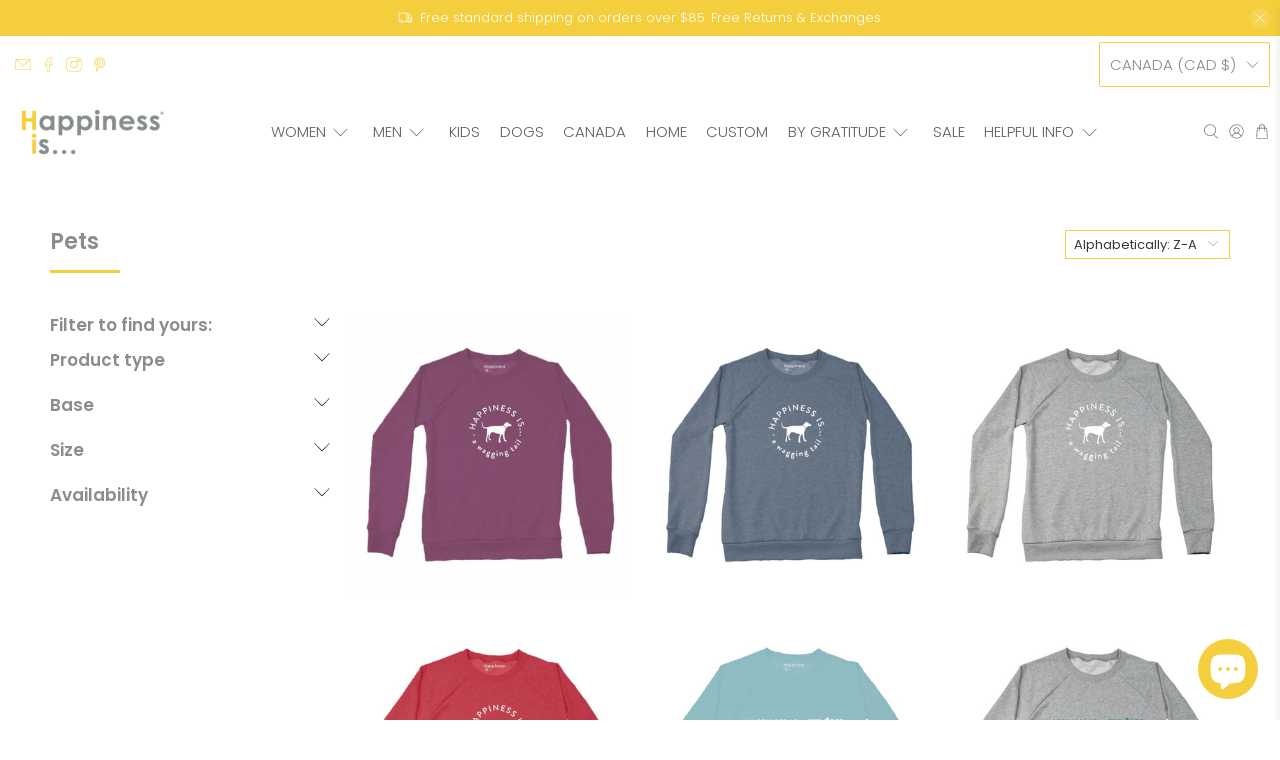

--- FILE ---
content_type: text/html; charset=utf-8
request_url: https://happinessisinc.com/collections/pets
body_size: 64626
content:


 <!doctype html>
<html class="no-js no-touch" lang="en">
<head> <meta charset="utf-8"> <meta http-equiv="cleartype" content="on"> <meta name="robots" content="index,follow"> <meta name="viewport" content="width=device-width,initial-scale=1"> <meta name="theme-color" content="#ffffff"> <link rel="canonical" href="https://happinessisinc.com/collections/pets"><title>Pets - Happiness Is...</title> <!-- DNS prefetches --> <link rel="dns-prefetch" href="https://cdn.shopify.com"> <link rel="dns-prefetch" href="https://fonts.shopify.com"> <link rel="dns-prefetch" href="https://monorail-edge.shopifysvc.com"> <link rel="dns-prefetch" href="https://ajax.googleapis.com"> <!-- Preconnects --> <link rel="preconnect" href="https://cdn.shopify.com" crossorigin> <link rel="preconnect" href="https://fonts.shopify.com" crossorigin> <link rel="preconnect" href="https://monorail-edge.shopifysvc.com"> <link rel="preconnect" href="https://ajax.googleapis.com"> <!-- Preloads --> <!-- Preload CSS --> <link rel="preload" href="//happinessisinc.com/cdn/shop/t/165/assets/fancybox.css?v=30466120580444283401757597441" as="style"> <link rel="preload" href="//happinessisinc.com/cdn/shop/t/165/assets/theme.css?v=171719185764709320211759332832" as="style"> <!-- Preload JS --> <link rel="preload" href="https://ajax.googleapis.com/ajax/libs/jquery/3.6.0/jquery.min.js" as="script"> <link rel="preload" href="//happinessisinc.com/cdn/shop/t/165/assets/vendors.js?v=105789364703734492431757597441" as="script"> <link rel="preload" href="//happinessisinc.com/cdn/shop/t/165/assets/utilities.js?v=178049412956046755721757597441" as="script"> <link rel="preload" href="//happinessisinc.com/cdn/shop/t/165/assets/app.js?v=75243774340896882221757597463" as="script"> <link rel="preload" href="/services/javascripts/currencies.js" as="script"> <link rel="preload" href="//happinessisinc.com/cdn/shop/t/165/assets/currencyConversion.js?v=131509219858779596601757597441" as="script"> <!-- CSS for Flex --> <link rel="stylesheet" href="//happinessisinc.com/cdn/shop/t/165/assets/fancybox.css?v=30466120580444283401757597441"> <link rel="stylesheet" href="//happinessisinc.com/cdn/shop/t/165/assets/theme.css?v=171719185764709320211759332832"> <script async crossorigin fetchpriority="high" src="/cdn/shopifycloud/importmap-polyfill/es-modules-shim.2.4.0.js"></script>
<script>
    window.PXUTheme = window.PXUTheme || {};
    window.PXUTheme.version = '5.4.0';
    window.PXUTheme.name = 'Flex';</script> <script>
    

window.PXUTheme = window.PXUTheme || {};


window.PXUTheme.info = {
  name: 'Flex',
  version: '3.0.0'
}


window.PXUTheme.currency = {};
window.PXUTheme.currency.show_multiple_currencies = false;
window.PXUTheme.currency.presentment_currency = "CAD";
window.PXUTheme.currency.default_currency = "CAD";
window.PXUTheme.currency.display_format = "money_with_currency_format";
window.PXUTheme.currency.money_format = "${{amount}} CAD";
window.PXUTheme.currency.money_format_no_currency = "${{amount}}";
window.PXUTheme.currency.money_format_currency = "${{amount}} CAD";
window.PXUTheme.currency.native_multi_currency = true;
window.PXUTheme.currency.iso_code = "CAD";
window.PXUTheme.currency.symbol = "$";



window.PXUTheme.allCountryOptionTags = "\u003coption value=\"Canada\" data-provinces=\"[[\u0026quot;Alberta\u0026quot;,\u0026quot;Alberta\u0026quot;],[\u0026quot;British Columbia\u0026quot;,\u0026quot;British Columbia\u0026quot;],[\u0026quot;Manitoba\u0026quot;,\u0026quot;Manitoba\u0026quot;],[\u0026quot;New Brunswick\u0026quot;,\u0026quot;New Brunswick\u0026quot;],[\u0026quot;Newfoundland and Labrador\u0026quot;,\u0026quot;Newfoundland and Labrador\u0026quot;],[\u0026quot;Northwest Territories\u0026quot;,\u0026quot;Northwest Territories\u0026quot;],[\u0026quot;Nova Scotia\u0026quot;,\u0026quot;Nova Scotia\u0026quot;],[\u0026quot;Nunavut\u0026quot;,\u0026quot;Nunavut\u0026quot;],[\u0026quot;Ontario\u0026quot;,\u0026quot;Ontario\u0026quot;],[\u0026quot;Prince Edward Island\u0026quot;,\u0026quot;Prince Edward Island\u0026quot;],[\u0026quot;Quebec\u0026quot;,\u0026quot;Quebec\u0026quot;],[\u0026quot;Saskatchewan\u0026quot;,\u0026quot;Saskatchewan\u0026quot;],[\u0026quot;Yukon\u0026quot;,\u0026quot;Yukon\u0026quot;]]\"\u003eCanada\u003c\/option\u003e\n\u003coption value=\"United States\" data-provinces=\"[[\u0026quot;Alabama\u0026quot;,\u0026quot;Alabama\u0026quot;],[\u0026quot;Alaska\u0026quot;,\u0026quot;Alaska\u0026quot;],[\u0026quot;American Samoa\u0026quot;,\u0026quot;American Samoa\u0026quot;],[\u0026quot;Arizona\u0026quot;,\u0026quot;Arizona\u0026quot;],[\u0026quot;Arkansas\u0026quot;,\u0026quot;Arkansas\u0026quot;],[\u0026quot;Armed Forces Americas\u0026quot;,\u0026quot;Armed Forces Americas\u0026quot;],[\u0026quot;Armed Forces Europe\u0026quot;,\u0026quot;Armed Forces Europe\u0026quot;],[\u0026quot;Armed Forces Pacific\u0026quot;,\u0026quot;Armed Forces Pacific\u0026quot;],[\u0026quot;California\u0026quot;,\u0026quot;California\u0026quot;],[\u0026quot;Colorado\u0026quot;,\u0026quot;Colorado\u0026quot;],[\u0026quot;Connecticut\u0026quot;,\u0026quot;Connecticut\u0026quot;],[\u0026quot;Delaware\u0026quot;,\u0026quot;Delaware\u0026quot;],[\u0026quot;District of Columbia\u0026quot;,\u0026quot;Washington DC\u0026quot;],[\u0026quot;Federated States of Micronesia\u0026quot;,\u0026quot;Micronesia\u0026quot;],[\u0026quot;Florida\u0026quot;,\u0026quot;Florida\u0026quot;],[\u0026quot;Georgia\u0026quot;,\u0026quot;Georgia\u0026quot;],[\u0026quot;Guam\u0026quot;,\u0026quot;Guam\u0026quot;],[\u0026quot;Hawaii\u0026quot;,\u0026quot;Hawaii\u0026quot;],[\u0026quot;Idaho\u0026quot;,\u0026quot;Idaho\u0026quot;],[\u0026quot;Illinois\u0026quot;,\u0026quot;Illinois\u0026quot;],[\u0026quot;Indiana\u0026quot;,\u0026quot;Indiana\u0026quot;],[\u0026quot;Iowa\u0026quot;,\u0026quot;Iowa\u0026quot;],[\u0026quot;Kansas\u0026quot;,\u0026quot;Kansas\u0026quot;],[\u0026quot;Kentucky\u0026quot;,\u0026quot;Kentucky\u0026quot;],[\u0026quot;Louisiana\u0026quot;,\u0026quot;Louisiana\u0026quot;],[\u0026quot;Maine\u0026quot;,\u0026quot;Maine\u0026quot;],[\u0026quot;Marshall Islands\u0026quot;,\u0026quot;Marshall Islands\u0026quot;],[\u0026quot;Maryland\u0026quot;,\u0026quot;Maryland\u0026quot;],[\u0026quot;Massachusetts\u0026quot;,\u0026quot;Massachusetts\u0026quot;],[\u0026quot;Michigan\u0026quot;,\u0026quot;Michigan\u0026quot;],[\u0026quot;Minnesota\u0026quot;,\u0026quot;Minnesota\u0026quot;],[\u0026quot;Mississippi\u0026quot;,\u0026quot;Mississippi\u0026quot;],[\u0026quot;Missouri\u0026quot;,\u0026quot;Missouri\u0026quot;],[\u0026quot;Montana\u0026quot;,\u0026quot;Montana\u0026quot;],[\u0026quot;Nebraska\u0026quot;,\u0026quot;Nebraska\u0026quot;],[\u0026quot;Nevada\u0026quot;,\u0026quot;Nevada\u0026quot;],[\u0026quot;New Hampshire\u0026quot;,\u0026quot;New Hampshire\u0026quot;],[\u0026quot;New Jersey\u0026quot;,\u0026quot;New Jersey\u0026quot;],[\u0026quot;New Mexico\u0026quot;,\u0026quot;New Mexico\u0026quot;],[\u0026quot;New York\u0026quot;,\u0026quot;New York\u0026quot;],[\u0026quot;North Carolina\u0026quot;,\u0026quot;North Carolina\u0026quot;],[\u0026quot;North Dakota\u0026quot;,\u0026quot;North Dakota\u0026quot;],[\u0026quot;Northern Mariana Islands\u0026quot;,\u0026quot;Northern Mariana Islands\u0026quot;],[\u0026quot;Ohio\u0026quot;,\u0026quot;Ohio\u0026quot;],[\u0026quot;Oklahoma\u0026quot;,\u0026quot;Oklahoma\u0026quot;],[\u0026quot;Oregon\u0026quot;,\u0026quot;Oregon\u0026quot;],[\u0026quot;Palau\u0026quot;,\u0026quot;Palau\u0026quot;],[\u0026quot;Pennsylvania\u0026quot;,\u0026quot;Pennsylvania\u0026quot;],[\u0026quot;Puerto Rico\u0026quot;,\u0026quot;Puerto Rico\u0026quot;],[\u0026quot;Rhode Island\u0026quot;,\u0026quot;Rhode Island\u0026quot;],[\u0026quot;South Carolina\u0026quot;,\u0026quot;South Carolina\u0026quot;],[\u0026quot;South Dakota\u0026quot;,\u0026quot;South Dakota\u0026quot;],[\u0026quot;Tennessee\u0026quot;,\u0026quot;Tennessee\u0026quot;],[\u0026quot;Texas\u0026quot;,\u0026quot;Texas\u0026quot;],[\u0026quot;Utah\u0026quot;,\u0026quot;Utah\u0026quot;],[\u0026quot;Vermont\u0026quot;,\u0026quot;Vermont\u0026quot;],[\u0026quot;Virgin Islands\u0026quot;,\u0026quot;U.S. Virgin Islands\u0026quot;],[\u0026quot;Virginia\u0026quot;,\u0026quot;Virginia\u0026quot;],[\u0026quot;Washington\u0026quot;,\u0026quot;Washington\u0026quot;],[\u0026quot;West Virginia\u0026quot;,\u0026quot;West Virginia\u0026quot;],[\u0026quot;Wisconsin\u0026quot;,\u0026quot;Wisconsin\u0026quot;],[\u0026quot;Wyoming\u0026quot;,\u0026quot;Wyoming\u0026quot;]]\"\u003eUnited States\u003c\/option\u003e\n\u003coption value=\"---\" data-provinces=\"[]\"\u003e---\u003c\/option\u003e\n\u003coption value=\"Afghanistan\" data-provinces=\"[]\"\u003eAfghanistan\u003c\/option\u003e\n\u003coption value=\"Aland Islands\" data-provinces=\"[]\"\u003eÅland Islands\u003c\/option\u003e\n\u003coption value=\"Albania\" data-provinces=\"[]\"\u003eAlbania\u003c\/option\u003e\n\u003coption value=\"Algeria\" data-provinces=\"[]\"\u003eAlgeria\u003c\/option\u003e\n\u003coption value=\"Andorra\" data-provinces=\"[]\"\u003eAndorra\u003c\/option\u003e\n\u003coption value=\"Angola\" data-provinces=\"[]\"\u003eAngola\u003c\/option\u003e\n\u003coption value=\"Anguilla\" data-provinces=\"[]\"\u003eAnguilla\u003c\/option\u003e\n\u003coption value=\"Antigua And Barbuda\" data-provinces=\"[]\"\u003eAntigua \u0026 Barbuda\u003c\/option\u003e\n\u003coption value=\"Argentina\" data-provinces=\"[[\u0026quot;Buenos Aires\u0026quot;,\u0026quot;Buenos Aires Province\u0026quot;],[\u0026quot;Catamarca\u0026quot;,\u0026quot;Catamarca\u0026quot;],[\u0026quot;Chaco\u0026quot;,\u0026quot;Chaco\u0026quot;],[\u0026quot;Chubut\u0026quot;,\u0026quot;Chubut\u0026quot;],[\u0026quot;Ciudad Autónoma de Buenos Aires\u0026quot;,\u0026quot;Buenos Aires (Autonomous City)\u0026quot;],[\u0026quot;Corrientes\u0026quot;,\u0026quot;Corrientes\u0026quot;],[\u0026quot;Córdoba\u0026quot;,\u0026quot;Córdoba\u0026quot;],[\u0026quot;Entre Ríos\u0026quot;,\u0026quot;Entre Ríos\u0026quot;],[\u0026quot;Formosa\u0026quot;,\u0026quot;Formosa\u0026quot;],[\u0026quot;Jujuy\u0026quot;,\u0026quot;Jujuy\u0026quot;],[\u0026quot;La Pampa\u0026quot;,\u0026quot;La Pampa\u0026quot;],[\u0026quot;La Rioja\u0026quot;,\u0026quot;La Rioja\u0026quot;],[\u0026quot;Mendoza\u0026quot;,\u0026quot;Mendoza\u0026quot;],[\u0026quot;Misiones\u0026quot;,\u0026quot;Misiones\u0026quot;],[\u0026quot;Neuquén\u0026quot;,\u0026quot;Neuquén\u0026quot;],[\u0026quot;Río Negro\u0026quot;,\u0026quot;Río Negro\u0026quot;],[\u0026quot;Salta\u0026quot;,\u0026quot;Salta\u0026quot;],[\u0026quot;San Juan\u0026quot;,\u0026quot;San Juan\u0026quot;],[\u0026quot;San Luis\u0026quot;,\u0026quot;San Luis\u0026quot;],[\u0026quot;Santa Cruz\u0026quot;,\u0026quot;Santa Cruz\u0026quot;],[\u0026quot;Santa Fe\u0026quot;,\u0026quot;Santa Fe\u0026quot;],[\u0026quot;Santiago Del Estero\u0026quot;,\u0026quot;Santiago del Estero\u0026quot;],[\u0026quot;Tierra Del Fuego\u0026quot;,\u0026quot;Tierra del Fuego\u0026quot;],[\u0026quot;Tucumán\u0026quot;,\u0026quot;Tucumán\u0026quot;]]\"\u003eArgentina\u003c\/option\u003e\n\u003coption value=\"Armenia\" data-provinces=\"[]\"\u003eArmenia\u003c\/option\u003e\n\u003coption value=\"Aruba\" data-provinces=\"[]\"\u003eAruba\u003c\/option\u003e\n\u003coption value=\"Ascension Island\" data-provinces=\"[]\"\u003eAscension Island\u003c\/option\u003e\n\u003coption value=\"Australia\" data-provinces=\"[[\u0026quot;Australian Capital Territory\u0026quot;,\u0026quot;Australian Capital Territory\u0026quot;],[\u0026quot;New South Wales\u0026quot;,\u0026quot;New South Wales\u0026quot;],[\u0026quot;Northern Territory\u0026quot;,\u0026quot;Northern Territory\u0026quot;],[\u0026quot;Queensland\u0026quot;,\u0026quot;Queensland\u0026quot;],[\u0026quot;South Australia\u0026quot;,\u0026quot;South Australia\u0026quot;],[\u0026quot;Tasmania\u0026quot;,\u0026quot;Tasmania\u0026quot;],[\u0026quot;Victoria\u0026quot;,\u0026quot;Victoria\u0026quot;],[\u0026quot;Western Australia\u0026quot;,\u0026quot;Western Australia\u0026quot;]]\"\u003eAustralia\u003c\/option\u003e\n\u003coption value=\"Austria\" data-provinces=\"[]\"\u003eAustria\u003c\/option\u003e\n\u003coption value=\"Azerbaijan\" data-provinces=\"[]\"\u003eAzerbaijan\u003c\/option\u003e\n\u003coption value=\"Bahamas\" data-provinces=\"[]\"\u003eBahamas\u003c\/option\u003e\n\u003coption value=\"Bahrain\" data-provinces=\"[]\"\u003eBahrain\u003c\/option\u003e\n\u003coption value=\"Bangladesh\" data-provinces=\"[]\"\u003eBangladesh\u003c\/option\u003e\n\u003coption value=\"Barbados\" data-provinces=\"[]\"\u003eBarbados\u003c\/option\u003e\n\u003coption value=\"Belarus\" data-provinces=\"[]\"\u003eBelarus\u003c\/option\u003e\n\u003coption value=\"Belgium\" data-provinces=\"[]\"\u003eBelgium\u003c\/option\u003e\n\u003coption value=\"Belize\" data-provinces=\"[]\"\u003eBelize\u003c\/option\u003e\n\u003coption value=\"Benin\" data-provinces=\"[]\"\u003eBenin\u003c\/option\u003e\n\u003coption value=\"Bermuda\" data-provinces=\"[]\"\u003eBermuda\u003c\/option\u003e\n\u003coption value=\"Bhutan\" data-provinces=\"[]\"\u003eBhutan\u003c\/option\u003e\n\u003coption value=\"Bolivia\" data-provinces=\"[]\"\u003eBolivia\u003c\/option\u003e\n\u003coption value=\"Bosnia And Herzegovina\" data-provinces=\"[]\"\u003eBosnia \u0026 Herzegovina\u003c\/option\u003e\n\u003coption value=\"Botswana\" data-provinces=\"[]\"\u003eBotswana\u003c\/option\u003e\n\u003coption value=\"Brazil\" data-provinces=\"[[\u0026quot;Acre\u0026quot;,\u0026quot;Acre\u0026quot;],[\u0026quot;Alagoas\u0026quot;,\u0026quot;Alagoas\u0026quot;],[\u0026quot;Amapá\u0026quot;,\u0026quot;Amapá\u0026quot;],[\u0026quot;Amazonas\u0026quot;,\u0026quot;Amazonas\u0026quot;],[\u0026quot;Bahia\u0026quot;,\u0026quot;Bahia\u0026quot;],[\u0026quot;Ceará\u0026quot;,\u0026quot;Ceará\u0026quot;],[\u0026quot;Distrito Federal\u0026quot;,\u0026quot;Federal District\u0026quot;],[\u0026quot;Espírito Santo\u0026quot;,\u0026quot;Espírito Santo\u0026quot;],[\u0026quot;Goiás\u0026quot;,\u0026quot;Goiás\u0026quot;],[\u0026quot;Maranhão\u0026quot;,\u0026quot;Maranhão\u0026quot;],[\u0026quot;Mato Grosso\u0026quot;,\u0026quot;Mato Grosso\u0026quot;],[\u0026quot;Mato Grosso do Sul\u0026quot;,\u0026quot;Mato Grosso do Sul\u0026quot;],[\u0026quot;Minas Gerais\u0026quot;,\u0026quot;Minas Gerais\u0026quot;],[\u0026quot;Paraná\u0026quot;,\u0026quot;Paraná\u0026quot;],[\u0026quot;Paraíba\u0026quot;,\u0026quot;Paraíba\u0026quot;],[\u0026quot;Pará\u0026quot;,\u0026quot;Pará\u0026quot;],[\u0026quot;Pernambuco\u0026quot;,\u0026quot;Pernambuco\u0026quot;],[\u0026quot;Piauí\u0026quot;,\u0026quot;Piauí\u0026quot;],[\u0026quot;Rio Grande do Norte\u0026quot;,\u0026quot;Rio Grande do Norte\u0026quot;],[\u0026quot;Rio Grande do Sul\u0026quot;,\u0026quot;Rio Grande do Sul\u0026quot;],[\u0026quot;Rio de Janeiro\u0026quot;,\u0026quot;Rio de Janeiro\u0026quot;],[\u0026quot;Rondônia\u0026quot;,\u0026quot;Rondônia\u0026quot;],[\u0026quot;Roraima\u0026quot;,\u0026quot;Roraima\u0026quot;],[\u0026quot;Santa Catarina\u0026quot;,\u0026quot;Santa Catarina\u0026quot;],[\u0026quot;Sergipe\u0026quot;,\u0026quot;Sergipe\u0026quot;],[\u0026quot;São Paulo\u0026quot;,\u0026quot;São Paulo\u0026quot;],[\u0026quot;Tocantins\u0026quot;,\u0026quot;Tocantins\u0026quot;]]\"\u003eBrazil\u003c\/option\u003e\n\u003coption value=\"British Indian Ocean Territory\" data-provinces=\"[]\"\u003eBritish Indian Ocean Territory\u003c\/option\u003e\n\u003coption value=\"Virgin Islands, British\" data-provinces=\"[]\"\u003eBritish Virgin Islands\u003c\/option\u003e\n\u003coption value=\"Brunei\" data-provinces=\"[]\"\u003eBrunei\u003c\/option\u003e\n\u003coption value=\"Bulgaria\" data-provinces=\"[]\"\u003eBulgaria\u003c\/option\u003e\n\u003coption value=\"Burkina Faso\" data-provinces=\"[]\"\u003eBurkina Faso\u003c\/option\u003e\n\u003coption value=\"Burundi\" data-provinces=\"[]\"\u003eBurundi\u003c\/option\u003e\n\u003coption value=\"Cambodia\" data-provinces=\"[]\"\u003eCambodia\u003c\/option\u003e\n\u003coption value=\"Republic of Cameroon\" data-provinces=\"[]\"\u003eCameroon\u003c\/option\u003e\n\u003coption value=\"Canada\" data-provinces=\"[[\u0026quot;Alberta\u0026quot;,\u0026quot;Alberta\u0026quot;],[\u0026quot;British Columbia\u0026quot;,\u0026quot;British Columbia\u0026quot;],[\u0026quot;Manitoba\u0026quot;,\u0026quot;Manitoba\u0026quot;],[\u0026quot;New Brunswick\u0026quot;,\u0026quot;New Brunswick\u0026quot;],[\u0026quot;Newfoundland and Labrador\u0026quot;,\u0026quot;Newfoundland and Labrador\u0026quot;],[\u0026quot;Northwest Territories\u0026quot;,\u0026quot;Northwest Territories\u0026quot;],[\u0026quot;Nova Scotia\u0026quot;,\u0026quot;Nova Scotia\u0026quot;],[\u0026quot;Nunavut\u0026quot;,\u0026quot;Nunavut\u0026quot;],[\u0026quot;Ontario\u0026quot;,\u0026quot;Ontario\u0026quot;],[\u0026quot;Prince Edward Island\u0026quot;,\u0026quot;Prince Edward Island\u0026quot;],[\u0026quot;Quebec\u0026quot;,\u0026quot;Quebec\u0026quot;],[\u0026quot;Saskatchewan\u0026quot;,\u0026quot;Saskatchewan\u0026quot;],[\u0026quot;Yukon\u0026quot;,\u0026quot;Yukon\u0026quot;]]\"\u003eCanada\u003c\/option\u003e\n\u003coption value=\"Cape Verde\" data-provinces=\"[]\"\u003eCape Verde\u003c\/option\u003e\n\u003coption value=\"Caribbean Netherlands\" data-provinces=\"[]\"\u003eCaribbean Netherlands\u003c\/option\u003e\n\u003coption value=\"Cayman Islands\" data-provinces=\"[]\"\u003eCayman Islands\u003c\/option\u003e\n\u003coption value=\"Central African Republic\" data-provinces=\"[]\"\u003eCentral African Republic\u003c\/option\u003e\n\u003coption value=\"Chad\" data-provinces=\"[]\"\u003eChad\u003c\/option\u003e\n\u003coption value=\"Chile\" data-provinces=\"[[\u0026quot;Antofagasta\u0026quot;,\u0026quot;Antofagasta\u0026quot;],[\u0026quot;Araucanía\u0026quot;,\u0026quot;Araucanía\u0026quot;],[\u0026quot;Arica and Parinacota\u0026quot;,\u0026quot;Arica y Parinacota\u0026quot;],[\u0026quot;Atacama\u0026quot;,\u0026quot;Atacama\u0026quot;],[\u0026quot;Aysén\u0026quot;,\u0026quot;Aysén\u0026quot;],[\u0026quot;Biobío\u0026quot;,\u0026quot;Bío Bío\u0026quot;],[\u0026quot;Coquimbo\u0026quot;,\u0026quot;Coquimbo\u0026quot;],[\u0026quot;Los Lagos\u0026quot;,\u0026quot;Los Lagos\u0026quot;],[\u0026quot;Los Ríos\u0026quot;,\u0026quot;Los Ríos\u0026quot;],[\u0026quot;Magallanes\u0026quot;,\u0026quot;Magallanes Region\u0026quot;],[\u0026quot;Maule\u0026quot;,\u0026quot;Maule\u0026quot;],[\u0026quot;O\u0026#39;Higgins\u0026quot;,\u0026quot;Libertador General Bernardo O’Higgins\u0026quot;],[\u0026quot;Santiago\u0026quot;,\u0026quot;Santiago Metropolitan\u0026quot;],[\u0026quot;Tarapacá\u0026quot;,\u0026quot;Tarapacá\u0026quot;],[\u0026quot;Valparaíso\u0026quot;,\u0026quot;Valparaíso\u0026quot;],[\u0026quot;Ñuble\u0026quot;,\u0026quot;Ñuble\u0026quot;]]\"\u003eChile\u003c\/option\u003e\n\u003coption value=\"China\" data-provinces=\"[[\u0026quot;Anhui\u0026quot;,\u0026quot;Anhui\u0026quot;],[\u0026quot;Beijing\u0026quot;,\u0026quot;Beijing\u0026quot;],[\u0026quot;Chongqing\u0026quot;,\u0026quot;Chongqing\u0026quot;],[\u0026quot;Fujian\u0026quot;,\u0026quot;Fujian\u0026quot;],[\u0026quot;Gansu\u0026quot;,\u0026quot;Gansu\u0026quot;],[\u0026quot;Guangdong\u0026quot;,\u0026quot;Guangdong\u0026quot;],[\u0026quot;Guangxi\u0026quot;,\u0026quot;Guangxi\u0026quot;],[\u0026quot;Guizhou\u0026quot;,\u0026quot;Guizhou\u0026quot;],[\u0026quot;Hainan\u0026quot;,\u0026quot;Hainan\u0026quot;],[\u0026quot;Hebei\u0026quot;,\u0026quot;Hebei\u0026quot;],[\u0026quot;Heilongjiang\u0026quot;,\u0026quot;Heilongjiang\u0026quot;],[\u0026quot;Henan\u0026quot;,\u0026quot;Henan\u0026quot;],[\u0026quot;Hubei\u0026quot;,\u0026quot;Hubei\u0026quot;],[\u0026quot;Hunan\u0026quot;,\u0026quot;Hunan\u0026quot;],[\u0026quot;Inner Mongolia\u0026quot;,\u0026quot;Inner Mongolia\u0026quot;],[\u0026quot;Jiangsu\u0026quot;,\u0026quot;Jiangsu\u0026quot;],[\u0026quot;Jiangxi\u0026quot;,\u0026quot;Jiangxi\u0026quot;],[\u0026quot;Jilin\u0026quot;,\u0026quot;Jilin\u0026quot;],[\u0026quot;Liaoning\u0026quot;,\u0026quot;Liaoning\u0026quot;],[\u0026quot;Ningxia\u0026quot;,\u0026quot;Ningxia\u0026quot;],[\u0026quot;Qinghai\u0026quot;,\u0026quot;Qinghai\u0026quot;],[\u0026quot;Shaanxi\u0026quot;,\u0026quot;Shaanxi\u0026quot;],[\u0026quot;Shandong\u0026quot;,\u0026quot;Shandong\u0026quot;],[\u0026quot;Shanghai\u0026quot;,\u0026quot;Shanghai\u0026quot;],[\u0026quot;Shanxi\u0026quot;,\u0026quot;Shanxi\u0026quot;],[\u0026quot;Sichuan\u0026quot;,\u0026quot;Sichuan\u0026quot;],[\u0026quot;Tianjin\u0026quot;,\u0026quot;Tianjin\u0026quot;],[\u0026quot;Xinjiang\u0026quot;,\u0026quot;Xinjiang\u0026quot;],[\u0026quot;Xizang\u0026quot;,\u0026quot;Tibet\u0026quot;],[\u0026quot;Yunnan\u0026quot;,\u0026quot;Yunnan\u0026quot;],[\u0026quot;Zhejiang\u0026quot;,\u0026quot;Zhejiang\u0026quot;]]\"\u003eChina\u003c\/option\u003e\n\u003coption value=\"Christmas Island\" data-provinces=\"[]\"\u003eChristmas Island\u003c\/option\u003e\n\u003coption value=\"Cocos (Keeling) Islands\" data-provinces=\"[]\"\u003eCocos (Keeling) Islands\u003c\/option\u003e\n\u003coption value=\"Colombia\" data-provinces=\"[[\u0026quot;Amazonas\u0026quot;,\u0026quot;Amazonas\u0026quot;],[\u0026quot;Antioquia\u0026quot;,\u0026quot;Antioquia\u0026quot;],[\u0026quot;Arauca\u0026quot;,\u0026quot;Arauca\u0026quot;],[\u0026quot;Atlántico\u0026quot;,\u0026quot;Atlántico\u0026quot;],[\u0026quot;Bogotá, D.C.\u0026quot;,\u0026quot;Capital District\u0026quot;],[\u0026quot;Bolívar\u0026quot;,\u0026quot;Bolívar\u0026quot;],[\u0026quot;Boyacá\u0026quot;,\u0026quot;Boyacá\u0026quot;],[\u0026quot;Caldas\u0026quot;,\u0026quot;Caldas\u0026quot;],[\u0026quot;Caquetá\u0026quot;,\u0026quot;Caquetá\u0026quot;],[\u0026quot;Casanare\u0026quot;,\u0026quot;Casanare\u0026quot;],[\u0026quot;Cauca\u0026quot;,\u0026quot;Cauca\u0026quot;],[\u0026quot;Cesar\u0026quot;,\u0026quot;Cesar\u0026quot;],[\u0026quot;Chocó\u0026quot;,\u0026quot;Chocó\u0026quot;],[\u0026quot;Cundinamarca\u0026quot;,\u0026quot;Cundinamarca\u0026quot;],[\u0026quot;Córdoba\u0026quot;,\u0026quot;Córdoba\u0026quot;],[\u0026quot;Guainía\u0026quot;,\u0026quot;Guainía\u0026quot;],[\u0026quot;Guaviare\u0026quot;,\u0026quot;Guaviare\u0026quot;],[\u0026quot;Huila\u0026quot;,\u0026quot;Huila\u0026quot;],[\u0026quot;La Guajira\u0026quot;,\u0026quot;La Guajira\u0026quot;],[\u0026quot;Magdalena\u0026quot;,\u0026quot;Magdalena\u0026quot;],[\u0026quot;Meta\u0026quot;,\u0026quot;Meta\u0026quot;],[\u0026quot;Nariño\u0026quot;,\u0026quot;Nariño\u0026quot;],[\u0026quot;Norte de Santander\u0026quot;,\u0026quot;Norte de Santander\u0026quot;],[\u0026quot;Putumayo\u0026quot;,\u0026quot;Putumayo\u0026quot;],[\u0026quot;Quindío\u0026quot;,\u0026quot;Quindío\u0026quot;],[\u0026quot;Risaralda\u0026quot;,\u0026quot;Risaralda\u0026quot;],[\u0026quot;San Andrés, Providencia y Santa Catalina\u0026quot;,\u0026quot;San Andrés \\u0026 Providencia\u0026quot;],[\u0026quot;Santander\u0026quot;,\u0026quot;Santander\u0026quot;],[\u0026quot;Sucre\u0026quot;,\u0026quot;Sucre\u0026quot;],[\u0026quot;Tolima\u0026quot;,\u0026quot;Tolima\u0026quot;],[\u0026quot;Valle del Cauca\u0026quot;,\u0026quot;Valle del Cauca\u0026quot;],[\u0026quot;Vaupés\u0026quot;,\u0026quot;Vaupés\u0026quot;],[\u0026quot;Vichada\u0026quot;,\u0026quot;Vichada\u0026quot;]]\"\u003eColombia\u003c\/option\u003e\n\u003coption value=\"Comoros\" data-provinces=\"[]\"\u003eComoros\u003c\/option\u003e\n\u003coption value=\"Congo\" data-provinces=\"[]\"\u003eCongo - Brazzaville\u003c\/option\u003e\n\u003coption value=\"Congo, The Democratic Republic Of The\" data-provinces=\"[]\"\u003eCongo - Kinshasa\u003c\/option\u003e\n\u003coption value=\"Cook Islands\" data-provinces=\"[]\"\u003eCook Islands\u003c\/option\u003e\n\u003coption value=\"Costa Rica\" data-provinces=\"[[\u0026quot;Alajuela\u0026quot;,\u0026quot;Alajuela\u0026quot;],[\u0026quot;Cartago\u0026quot;,\u0026quot;Cartago\u0026quot;],[\u0026quot;Guanacaste\u0026quot;,\u0026quot;Guanacaste\u0026quot;],[\u0026quot;Heredia\u0026quot;,\u0026quot;Heredia\u0026quot;],[\u0026quot;Limón\u0026quot;,\u0026quot;Limón\u0026quot;],[\u0026quot;Puntarenas\u0026quot;,\u0026quot;Puntarenas\u0026quot;],[\u0026quot;San José\u0026quot;,\u0026quot;San José\u0026quot;]]\"\u003eCosta Rica\u003c\/option\u003e\n\u003coption value=\"Croatia\" data-provinces=\"[]\"\u003eCroatia\u003c\/option\u003e\n\u003coption value=\"Curaçao\" data-provinces=\"[]\"\u003eCuraçao\u003c\/option\u003e\n\u003coption value=\"Cyprus\" data-provinces=\"[]\"\u003eCyprus\u003c\/option\u003e\n\u003coption value=\"Czech Republic\" data-provinces=\"[]\"\u003eCzechia\u003c\/option\u003e\n\u003coption value=\"Côte d'Ivoire\" data-provinces=\"[]\"\u003eCôte d’Ivoire\u003c\/option\u003e\n\u003coption value=\"Denmark\" data-provinces=\"[]\"\u003eDenmark\u003c\/option\u003e\n\u003coption value=\"Djibouti\" data-provinces=\"[]\"\u003eDjibouti\u003c\/option\u003e\n\u003coption value=\"Dominica\" data-provinces=\"[]\"\u003eDominica\u003c\/option\u003e\n\u003coption value=\"Dominican Republic\" data-provinces=\"[]\"\u003eDominican Republic\u003c\/option\u003e\n\u003coption value=\"Ecuador\" data-provinces=\"[]\"\u003eEcuador\u003c\/option\u003e\n\u003coption value=\"Egypt\" data-provinces=\"[[\u0026quot;6th of October\u0026quot;,\u0026quot;6th of October\u0026quot;],[\u0026quot;Al Sharqia\u0026quot;,\u0026quot;Al Sharqia\u0026quot;],[\u0026quot;Alexandria\u0026quot;,\u0026quot;Alexandria\u0026quot;],[\u0026quot;Aswan\u0026quot;,\u0026quot;Aswan\u0026quot;],[\u0026quot;Asyut\u0026quot;,\u0026quot;Asyut\u0026quot;],[\u0026quot;Beheira\u0026quot;,\u0026quot;Beheira\u0026quot;],[\u0026quot;Beni Suef\u0026quot;,\u0026quot;Beni Suef\u0026quot;],[\u0026quot;Cairo\u0026quot;,\u0026quot;Cairo\u0026quot;],[\u0026quot;Dakahlia\u0026quot;,\u0026quot;Dakahlia\u0026quot;],[\u0026quot;Damietta\u0026quot;,\u0026quot;Damietta\u0026quot;],[\u0026quot;Faiyum\u0026quot;,\u0026quot;Faiyum\u0026quot;],[\u0026quot;Gharbia\u0026quot;,\u0026quot;Gharbia\u0026quot;],[\u0026quot;Giza\u0026quot;,\u0026quot;Giza\u0026quot;],[\u0026quot;Helwan\u0026quot;,\u0026quot;Helwan\u0026quot;],[\u0026quot;Ismailia\u0026quot;,\u0026quot;Ismailia\u0026quot;],[\u0026quot;Kafr el-Sheikh\u0026quot;,\u0026quot;Kafr el-Sheikh\u0026quot;],[\u0026quot;Luxor\u0026quot;,\u0026quot;Luxor\u0026quot;],[\u0026quot;Matrouh\u0026quot;,\u0026quot;Matrouh\u0026quot;],[\u0026quot;Minya\u0026quot;,\u0026quot;Minya\u0026quot;],[\u0026quot;Monufia\u0026quot;,\u0026quot;Monufia\u0026quot;],[\u0026quot;New Valley\u0026quot;,\u0026quot;New Valley\u0026quot;],[\u0026quot;North Sinai\u0026quot;,\u0026quot;North Sinai\u0026quot;],[\u0026quot;Port Said\u0026quot;,\u0026quot;Port Said\u0026quot;],[\u0026quot;Qalyubia\u0026quot;,\u0026quot;Qalyubia\u0026quot;],[\u0026quot;Qena\u0026quot;,\u0026quot;Qena\u0026quot;],[\u0026quot;Red Sea\u0026quot;,\u0026quot;Red Sea\u0026quot;],[\u0026quot;Sohag\u0026quot;,\u0026quot;Sohag\u0026quot;],[\u0026quot;South Sinai\u0026quot;,\u0026quot;South Sinai\u0026quot;],[\u0026quot;Suez\u0026quot;,\u0026quot;Suez\u0026quot;]]\"\u003eEgypt\u003c\/option\u003e\n\u003coption value=\"El Salvador\" data-provinces=\"[[\u0026quot;Ahuachapán\u0026quot;,\u0026quot;Ahuachapán\u0026quot;],[\u0026quot;Cabañas\u0026quot;,\u0026quot;Cabañas\u0026quot;],[\u0026quot;Chalatenango\u0026quot;,\u0026quot;Chalatenango\u0026quot;],[\u0026quot;Cuscatlán\u0026quot;,\u0026quot;Cuscatlán\u0026quot;],[\u0026quot;La Libertad\u0026quot;,\u0026quot;La Libertad\u0026quot;],[\u0026quot;La Paz\u0026quot;,\u0026quot;La Paz\u0026quot;],[\u0026quot;La Unión\u0026quot;,\u0026quot;La Unión\u0026quot;],[\u0026quot;Morazán\u0026quot;,\u0026quot;Morazán\u0026quot;],[\u0026quot;San Miguel\u0026quot;,\u0026quot;San Miguel\u0026quot;],[\u0026quot;San Salvador\u0026quot;,\u0026quot;San Salvador\u0026quot;],[\u0026quot;San Vicente\u0026quot;,\u0026quot;San Vicente\u0026quot;],[\u0026quot;Santa Ana\u0026quot;,\u0026quot;Santa Ana\u0026quot;],[\u0026quot;Sonsonate\u0026quot;,\u0026quot;Sonsonate\u0026quot;],[\u0026quot;Usulután\u0026quot;,\u0026quot;Usulután\u0026quot;]]\"\u003eEl Salvador\u003c\/option\u003e\n\u003coption value=\"Equatorial Guinea\" data-provinces=\"[]\"\u003eEquatorial Guinea\u003c\/option\u003e\n\u003coption value=\"Eritrea\" data-provinces=\"[]\"\u003eEritrea\u003c\/option\u003e\n\u003coption value=\"Estonia\" data-provinces=\"[]\"\u003eEstonia\u003c\/option\u003e\n\u003coption value=\"Eswatini\" data-provinces=\"[]\"\u003eEswatini\u003c\/option\u003e\n\u003coption value=\"Ethiopia\" data-provinces=\"[]\"\u003eEthiopia\u003c\/option\u003e\n\u003coption value=\"Falkland Islands (Malvinas)\" data-provinces=\"[]\"\u003eFalkland Islands\u003c\/option\u003e\n\u003coption value=\"Faroe Islands\" data-provinces=\"[]\"\u003eFaroe Islands\u003c\/option\u003e\n\u003coption value=\"Fiji\" data-provinces=\"[]\"\u003eFiji\u003c\/option\u003e\n\u003coption value=\"Finland\" data-provinces=\"[]\"\u003eFinland\u003c\/option\u003e\n\u003coption value=\"France\" data-provinces=\"[]\"\u003eFrance\u003c\/option\u003e\n\u003coption value=\"French Guiana\" data-provinces=\"[]\"\u003eFrench Guiana\u003c\/option\u003e\n\u003coption value=\"French Polynesia\" data-provinces=\"[]\"\u003eFrench Polynesia\u003c\/option\u003e\n\u003coption value=\"French Southern Territories\" data-provinces=\"[]\"\u003eFrench Southern Territories\u003c\/option\u003e\n\u003coption value=\"Gabon\" data-provinces=\"[]\"\u003eGabon\u003c\/option\u003e\n\u003coption value=\"Gambia\" data-provinces=\"[]\"\u003eGambia\u003c\/option\u003e\n\u003coption value=\"Georgia\" data-provinces=\"[]\"\u003eGeorgia\u003c\/option\u003e\n\u003coption value=\"Germany\" data-provinces=\"[]\"\u003eGermany\u003c\/option\u003e\n\u003coption value=\"Ghana\" data-provinces=\"[]\"\u003eGhana\u003c\/option\u003e\n\u003coption value=\"Gibraltar\" data-provinces=\"[]\"\u003eGibraltar\u003c\/option\u003e\n\u003coption value=\"Greece\" data-provinces=\"[]\"\u003eGreece\u003c\/option\u003e\n\u003coption value=\"Greenland\" data-provinces=\"[]\"\u003eGreenland\u003c\/option\u003e\n\u003coption value=\"Grenada\" data-provinces=\"[]\"\u003eGrenada\u003c\/option\u003e\n\u003coption value=\"Guadeloupe\" data-provinces=\"[]\"\u003eGuadeloupe\u003c\/option\u003e\n\u003coption value=\"Guatemala\" data-provinces=\"[[\u0026quot;Alta Verapaz\u0026quot;,\u0026quot;Alta Verapaz\u0026quot;],[\u0026quot;Baja Verapaz\u0026quot;,\u0026quot;Baja Verapaz\u0026quot;],[\u0026quot;Chimaltenango\u0026quot;,\u0026quot;Chimaltenango\u0026quot;],[\u0026quot;Chiquimula\u0026quot;,\u0026quot;Chiquimula\u0026quot;],[\u0026quot;El Progreso\u0026quot;,\u0026quot;El Progreso\u0026quot;],[\u0026quot;Escuintla\u0026quot;,\u0026quot;Escuintla\u0026quot;],[\u0026quot;Guatemala\u0026quot;,\u0026quot;Guatemala\u0026quot;],[\u0026quot;Huehuetenango\u0026quot;,\u0026quot;Huehuetenango\u0026quot;],[\u0026quot;Izabal\u0026quot;,\u0026quot;Izabal\u0026quot;],[\u0026quot;Jalapa\u0026quot;,\u0026quot;Jalapa\u0026quot;],[\u0026quot;Jutiapa\u0026quot;,\u0026quot;Jutiapa\u0026quot;],[\u0026quot;Petén\u0026quot;,\u0026quot;Petén\u0026quot;],[\u0026quot;Quetzaltenango\u0026quot;,\u0026quot;Quetzaltenango\u0026quot;],[\u0026quot;Quiché\u0026quot;,\u0026quot;Quiché\u0026quot;],[\u0026quot;Retalhuleu\u0026quot;,\u0026quot;Retalhuleu\u0026quot;],[\u0026quot;Sacatepéquez\u0026quot;,\u0026quot;Sacatepéquez\u0026quot;],[\u0026quot;San Marcos\u0026quot;,\u0026quot;San Marcos\u0026quot;],[\u0026quot;Santa Rosa\u0026quot;,\u0026quot;Santa Rosa\u0026quot;],[\u0026quot;Sololá\u0026quot;,\u0026quot;Sololá\u0026quot;],[\u0026quot;Suchitepéquez\u0026quot;,\u0026quot;Suchitepéquez\u0026quot;],[\u0026quot;Totonicapán\u0026quot;,\u0026quot;Totonicapán\u0026quot;],[\u0026quot;Zacapa\u0026quot;,\u0026quot;Zacapa\u0026quot;]]\"\u003eGuatemala\u003c\/option\u003e\n\u003coption value=\"Guernsey\" data-provinces=\"[]\"\u003eGuernsey\u003c\/option\u003e\n\u003coption value=\"Guinea\" data-provinces=\"[]\"\u003eGuinea\u003c\/option\u003e\n\u003coption value=\"Guinea Bissau\" data-provinces=\"[]\"\u003eGuinea-Bissau\u003c\/option\u003e\n\u003coption value=\"Guyana\" data-provinces=\"[]\"\u003eGuyana\u003c\/option\u003e\n\u003coption value=\"Haiti\" data-provinces=\"[]\"\u003eHaiti\u003c\/option\u003e\n\u003coption value=\"Honduras\" data-provinces=\"[]\"\u003eHonduras\u003c\/option\u003e\n\u003coption value=\"Hong Kong\" data-provinces=\"[[\u0026quot;Hong Kong Island\u0026quot;,\u0026quot;Hong Kong Island\u0026quot;],[\u0026quot;Kowloon\u0026quot;,\u0026quot;Kowloon\u0026quot;],[\u0026quot;New Territories\u0026quot;,\u0026quot;New Territories\u0026quot;]]\"\u003eHong Kong SAR\u003c\/option\u003e\n\u003coption value=\"Hungary\" data-provinces=\"[]\"\u003eHungary\u003c\/option\u003e\n\u003coption value=\"Iceland\" data-provinces=\"[]\"\u003eIceland\u003c\/option\u003e\n\u003coption value=\"India\" data-provinces=\"[[\u0026quot;Andaman and Nicobar Islands\u0026quot;,\u0026quot;Andaman and Nicobar Islands\u0026quot;],[\u0026quot;Andhra Pradesh\u0026quot;,\u0026quot;Andhra Pradesh\u0026quot;],[\u0026quot;Arunachal Pradesh\u0026quot;,\u0026quot;Arunachal Pradesh\u0026quot;],[\u0026quot;Assam\u0026quot;,\u0026quot;Assam\u0026quot;],[\u0026quot;Bihar\u0026quot;,\u0026quot;Bihar\u0026quot;],[\u0026quot;Chandigarh\u0026quot;,\u0026quot;Chandigarh\u0026quot;],[\u0026quot;Chhattisgarh\u0026quot;,\u0026quot;Chhattisgarh\u0026quot;],[\u0026quot;Dadra and Nagar Haveli\u0026quot;,\u0026quot;Dadra and Nagar Haveli\u0026quot;],[\u0026quot;Daman and Diu\u0026quot;,\u0026quot;Daman and Diu\u0026quot;],[\u0026quot;Delhi\u0026quot;,\u0026quot;Delhi\u0026quot;],[\u0026quot;Goa\u0026quot;,\u0026quot;Goa\u0026quot;],[\u0026quot;Gujarat\u0026quot;,\u0026quot;Gujarat\u0026quot;],[\u0026quot;Haryana\u0026quot;,\u0026quot;Haryana\u0026quot;],[\u0026quot;Himachal Pradesh\u0026quot;,\u0026quot;Himachal Pradesh\u0026quot;],[\u0026quot;Jammu and Kashmir\u0026quot;,\u0026quot;Jammu and Kashmir\u0026quot;],[\u0026quot;Jharkhand\u0026quot;,\u0026quot;Jharkhand\u0026quot;],[\u0026quot;Karnataka\u0026quot;,\u0026quot;Karnataka\u0026quot;],[\u0026quot;Kerala\u0026quot;,\u0026quot;Kerala\u0026quot;],[\u0026quot;Ladakh\u0026quot;,\u0026quot;Ladakh\u0026quot;],[\u0026quot;Lakshadweep\u0026quot;,\u0026quot;Lakshadweep\u0026quot;],[\u0026quot;Madhya Pradesh\u0026quot;,\u0026quot;Madhya Pradesh\u0026quot;],[\u0026quot;Maharashtra\u0026quot;,\u0026quot;Maharashtra\u0026quot;],[\u0026quot;Manipur\u0026quot;,\u0026quot;Manipur\u0026quot;],[\u0026quot;Meghalaya\u0026quot;,\u0026quot;Meghalaya\u0026quot;],[\u0026quot;Mizoram\u0026quot;,\u0026quot;Mizoram\u0026quot;],[\u0026quot;Nagaland\u0026quot;,\u0026quot;Nagaland\u0026quot;],[\u0026quot;Odisha\u0026quot;,\u0026quot;Odisha\u0026quot;],[\u0026quot;Puducherry\u0026quot;,\u0026quot;Puducherry\u0026quot;],[\u0026quot;Punjab\u0026quot;,\u0026quot;Punjab\u0026quot;],[\u0026quot;Rajasthan\u0026quot;,\u0026quot;Rajasthan\u0026quot;],[\u0026quot;Sikkim\u0026quot;,\u0026quot;Sikkim\u0026quot;],[\u0026quot;Tamil Nadu\u0026quot;,\u0026quot;Tamil Nadu\u0026quot;],[\u0026quot;Telangana\u0026quot;,\u0026quot;Telangana\u0026quot;],[\u0026quot;Tripura\u0026quot;,\u0026quot;Tripura\u0026quot;],[\u0026quot;Uttar Pradesh\u0026quot;,\u0026quot;Uttar Pradesh\u0026quot;],[\u0026quot;Uttarakhand\u0026quot;,\u0026quot;Uttarakhand\u0026quot;],[\u0026quot;West Bengal\u0026quot;,\u0026quot;West Bengal\u0026quot;]]\"\u003eIndia\u003c\/option\u003e\n\u003coption value=\"Indonesia\" data-provinces=\"[[\u0026quot;Aceh\u0026quot;,\u0026quot;Aceh\u0026quot;],[\u0026quot;Bali\u0026quot;,\u0026quot;Bali\u0026quot;],[\u0026quot;Bangka Belitung\u0026quot;,\u0026quot;Bangka–Belitung Islands\u0026quot;],[\u0026quot;Banten\u0026quot;,\u0026quot;Banten\u0026quot;],[\u0026quot;Bengkulu\u0026quot;,\u0026quot;Bengkulu\u0026quot;],[\u0026quot;Gorontalo\u0026quot;,\u0026quot;Gorontalo\u0026quot;],[\u0026quot;Jakarta\u0026quot;,\u0026quot;Jakarta\u0026quot;],[\u0026quot;Jambi\u0026quot;,\u0026quot;Jambi\u0026quot;],[\u0026quot;Jawa Barat\u0026quot;,\u0026quot;West Java\u0026quot;],[\u0026quot;Jawa Tengah\u0026quot;,\u0026quot;Central Java\u0026quot;],[\u0026quot;Jawa Timur\u0026quot;,\u0026quot;East Java\u0026quot;],[\u0026quot;Kalimantan Barat\u0026quot;,\u0026quot;West Kalimantan\u0026quot;],[\u0026quot;Kalimantan Selatan\u0026quot;,\u0026quot;South Kalimantan\u0026quot;],[\u0026quot;Kalimantan Tengah\u0026quot;,\u0026quot;Central Kalimantan\u0026quot;],[\u0026quot;Kalimantan Timur\u0026quot;,\u0026quot;East Kalimantan\u0026quot;],[\u0026quot;Kalimantan Utara\u0026quot;,\u0026quot;North Kalimantan\u0026quot;],[\u0026quot;Kepulauan Riau\u0026quot;,\u0026quot;Riau Islands\u0026quot;],[\u0026quot;Lampung\u0026quot;,\u0026quot;Lampung\u0026quot;],[\u0026quot;Maluku\u0026quot;,\u0026quot;Maluku\u0026quot;],[\u0026quot;Maluku Utara\u0026quot;,\u0026quot;North Maluku\u0026quot;],[\u0026quot;North Sumatra\u0026quot;,\u0026quot;North Sumatra\u0026quot;],[\u0026quot;Nusa Tenggara Barat\u0026quot;,\u0026quot;West Nusa Tenggara\u0026quot;],[\u0026quot;Nusa Tenggara Timur\u0026quot;,\u0026quot;East Nusa Tenggara\u0026quot;],[\u0026quot;Papua\u0026quot;,\u0026quot;Papua\u0026quot;],[\u0026quot;Papua Barat\u0026quot;,\u0026quot;West Papua\u0026quot;],[\u0026quot;Riau\u0026quot;,\u0026quot;Riau\u0026quot;],[\u0026quot;South Sumatra\u0026quot;,\u0026quot;South Sumatra\u0026quot;],[\u0026quot;Sulawesi Barat\u0026quot;,\u0026quot;West Sulawesi\u0026quot;],[\u0026quot;Sulawesi Selatan\u0026quot;,\u0026quot;South Sulawesi\u0026quot;],[\u0026quot;Sulawesi Tengah\u0026quot;,\u0026quot;Central Sulawesi\u0026quot;],[\u0026quot;Sulawesi Tenggara\u0026quot;,\u0026quot;Southeast Sulawesi\u0026quot;],[\u0026quot;Sulawesi Utara\u0026quot;,\u0026quot;North Sulawesi\u0026quot;],[\u0026quot;West Sumatra\u0026quot;,\u0026quot;West Sumatra\u0026quot;],[\u0026quot;Yogyakarta\u0026quot;,\u0026quot;Yogyakarta\u0026quot;]]\"\u003eIndonesia\u003c\/option\u003e\n\u003coption value=\"Iraq\" data-provinces=\"[]\"\u003eIraq\u003c\/option\u003e\n\u003coption value=\"Ireland\" data-provinces=\"[[\u0026quot;Carlow\u0026quot;,\u0026quot;Carlow\u0026quot;],[\u0026quot;Cavan\u0026quot;,\u0026quot;Cavan\u0026quot;],[\u0026quot;Clare\u0026quot;,\u0026quot;Clare\u0026quot;],[\u0026quot;Cork\u0026quot;,\u0026quot;Cork\u0026quot;],[\u0026quot;Donegal\u0026quot;,\u0026quot;Donegal\u0026quot;],[\u0026quot;Dublin\u0026quot;,\u0026quot;Dublin\u0026quot;],[\u0026quot;Galway\u0026quot;,\u0026quot;Galway\u0026quot;],[\u0026quot;Kerry\u0026quot;,\u0026quot;Kerry\u0026quot;],[\u0026quot;Kildare\u0026quot;,\u0026quot;Kildare\u0026quot;],[\u0026quot;Kilkenny\u0026quot;,\u0026quot;Kilkenny\u0026quot;],[\u0026quot;Laois\u0026quot;,\u0026quot;Laois\u0026quot;],[\u0026quot;Leitrim\u0026quot;,\u0026quot;Leitrim\u0026quot;],[\u0026quot;Limerick\u0026quot;,\u0026quot;Limerick\u0026quot;],[\u0026quot;Longford\u0026quot;,\u0026quot;Longford\u0026quot;],[\u0026quot;Louth\u0026quot;,\u0026quot;Louth\u0026quot;],[\u0026quot;Mayo\u0026quot;,\u0026quot;Mayo\u0026quot;],[\u0026quot;Meath\u0026quot;,\u0026quot;Meath\u0026quot;],[\u0026quot;Monaghan\u0026quot;,\u0026quot;Monaghan\u0026quot;],[\u0026quot;Offaly\u0026quot;,\u0026quot;Offaly\u0026quot;],[\u0026quot;Roscommon\u0026quot;,\u0026quot;Roscommon\u0026quot;],[\u0026quot;Sligo\u0026quot;,\u0026quot;Sligo\u0026quot;],[\u0026quot;Tipperary\u0026quot;,\u0026quot;Tipperary\u0026quot;],[\u0026quot;Waterford\u0026quot;,\u0026quot;Waterford\u0026quot;],[\u0026quot;Westmeath\u0026quot;,\u0026quot;Westmeath\u0026quot;],[\u0026quot;Wexford\u0026quot;,\u0026quot;Wexford\u0026quot;],[\u0026quot;Wicklow\u0026quot;,\u0026quot;Wicklow\u0026quot;]]\"\u003eIreland\u003c\/option\u003e\n\u003coption value=\"Isle Of Man\" data-provinces=\"[]\"\u003eIsle of Man\u003c\/option\u003e\n\u003coption value=\"Israel\" data-provinces=\"[]\"\u003eIsrael\u003c\/option\u003e\n\u003coption value=\"Italy\" data-provinces=\"[[\u0026quot;Agrigento\u0026quot;,\u0026quot;Agrigento\u0026quot;],[\u0026quot;Alessandria\u0026quot;,\u0026quot;Alessandria\u0026quot;],[\u0026quot;Ancona\u0026quot;,\u0026quot;Ancona\u0026quot;],[\u0026quot;Aosta\u0026quot;,\u0026quot;Aosta Valley\u0026quot;],[\u0026quot;Arezzo\u0026quot;,\u0026quot;Arezzo\u0026quot;],[\u0026quot;Ascoli Piceno\u0026quot;,\u0026quot;Ascoli Piceno\u0026quot;],[\u0026quot;Asti\u0026quot;,\u0026quot;Asti\u0026quot;],[\u0026quot;Avellino\u0026quot;,\u0026quot;Avellino\u0026quot;],[\u0026quot;Bari\u0026quot;,\u0026quot;Bari\u0026quot;],[\u0026quot;Barletta-Andria-Trani\u0026quot;,\u0026quot;Barletta-Andria-Trani\u0026quot;],[\u0026quot;Belluno\u0026quot;,\u0026quot;Belluno\u0026quot;],[\u0026quot;Benevento\u0026quot;,\u0026quot;Benevento\u0026quot;],[\u0026quot;Bergamo\u0026quot;,\u0026quot;Bergamo\u0026quot;],[\u0026quot;Biella\u0026quot;,\u0026quot;Biella\u0026quot;],[\u0026quot;Bologna\u0026quot;,\u0026quot;Bologna\u0026quot;],[\u0026quot;Bolzano\u0026quot;,\u0026quot;South Tyrol\u0026quot;],[\u0026quot;Brescia\u0026quot;,\u0026quot;Brescia\u0026quot;],[\u0026quot;Brindisi\u0026quot;,\u0026quot;Brindisi\u0026quot;],[\u0026quot;Cagliari\u0026quot;,\u0026quot;Cagliari\u0026quot;],[\u0026quot;Caltanissetta\u0026quot;,\u0026quot;Caltanissetta\u0026quot;],[\u0026quot;Campobasso\u0026quot;,\u0026quot;Campobasso\u0026quot;],[\u0026quot;Carbonia-Iglesias\u0026quot;,\u0026quot;Carbonia-Iglesias\u0026quot;],[\u0026quot;Caserta\u0026quot;,\u0026quot;Caserta\u0026quot;],[\u0026quot;Catania\u0026quot;,\u0026quot;Catania\u0026quot;],[\u0026quot;Catanzaro\u0026quot;,\u0026quot;Catanzaro\u0026quot;],[\u0026quot;Chieti\u0026quot;,\u0026quot;Chieti\u0026quot;],[\u0026quot;Como\u0026quot;,\u0026quot;Como\u0026quot;],[\u0026quot;Cosenza\u0026quot;,\u0026quot;Cosenza\u0026quot;],[\u0026quot;Cremona\u0026quot;,\u0026quot;Cremona\u0026quot;],[\u0026quot;Crotone\u0026quot;,\u0026quot;Crotone\u0026quot;],[\u0026quot;Cuneo\u0026quot;,\u0026quot;Cuneo\u0026quot;],[\u0026quot;Enna\u0026quot;,\u0026quot;Enna\u0026quot;],[\u0026quot;Fermo\u0026quot;,\u0026quot;Fermo\u0026quot;],[\u0026quot;Ferrara\u0026quot;,\u0026quot;Ferrara\u0026quot;],[\u0026quot;Firenze\u0026quot;,\u0026quot;Florence\u0026quot;],[\u0026quot;Foggia\u0026quot;,\u0026quot;Foggia\u0026quot;],[\u0026quot;Forlì-Cesena\u0026quot;,\u0026quot;Forlì-Cesena\u0026quot;],[\u0026quot;Frosinone\u0026quot;,\u0026quot;Frosinone\u0026quot;],[\u0026quot;Genova\u0026quot;,\u0026quot;Genoa\u0026quot;],[\u0026quot;Gorizia\u0026quot;,\u0026quot;Gorizia\u0026quot;],[\u0026quot;Grosseto\u0026quot;,\u0026quot;Grosseto\u0026quot;],[\u0026quot;Imperia\u0026quot;,\u0026quot;Imperia\u0026quot;],[\u0026quot;Isernia\u0026quot;,\u0026quot;Isernia\u0026quot;],[\u0026quot;L\u0026#39;Aquila\u0026quot;,\u0026quot;L’Aquila\u0026quot;],[\u0026quot;La Spezia\u0026quot;,\u0026quot;La Spezia\u0026quot;],[\u0026quot;Latina\u0026quot;,\u0026quot;Latina\u0026quot;],[\u0026quot;Lecce\u0026quot;,\u0026quot;Lecce\u0026quot;],[\u0026quot;Lecco\u0026quot;,\u0026quot;Lecco\u0026quot;],[\u0026quot;Livorno\u0026quot;,\u0026quot;Livorno\u0026quot;],[\u0026quot;Lodi\u0026quot;,\u0026quot;Lodi\u0026quot;],[\u0026quot;Lucca\u0026quot;,\u0026quot;Lucca\u0026quot;],[\u0026quot;Macerata\u0026quot;,\u0026quot;Macerata\u0026quot;],[\u0026quot;Mantova\u0026quot;,\u0026quot;Mantua\u0026quot;],[\u0026quot;Massa-Carrara\u0026quot;,\u0026quot;Massa and Carrara\u0026quot;],[\u0026quot;Matera\u0026quot;,\u0026quot;Matera\u0026quot;],[\u0026quot;Medio Campidano\u0026quot;,\u0026quot;Medio Campidano\u0026quot;],[\u0026quot;Messina\u0026quot;,\u0026quot;Messina\u0026quot;],[\u0026quot;Milano\u0026quot;,\u0026quot;Milan\u0026quot;],[\u0026quot;Modena\u0026quot;,\u0026quot;Modena\u0026quot;],[\u0026quot;Monza e Brianza\u0026quot;,\u0026quot;Monza and Brianza\u0026quot;],[\u0026quot;Napoli\u0026quot;,\u0026quot;Naples\u0026quot;],[\u0026quot;Novara\u0026quot;,\u0026quot;Novara\u0026quot;],[\u0026quot;Nuoro\u0026quot;,\u0026quot;Nuoro\u0026quot;],[\u0026quot;Ogliastra\u0026quot;,\u0026quot;Ogliastra\u0026quot;],[\u0026quot;Olbia-Tempio\u0026quot;,\u0026quot;Olbia-Tempio\u0026quot;],[\u0026quot;Oristano\u0026quot;,\u0026quot;Oristano\u0026quot;],[\u0026quot;Padova\u0026quot;,\u0026quot;Padua\u0026quot;],[\u0026quot;Palermo\u0026quot;,\u0026quot;Palermo\u0026quot;],[\u0026quot;Parma\u0026quot;,\u0026quot;Parma\u0026quot;],[\u0026quot;Pavia\u0026quot;,\u0026quot;Pavia\u0026quot;],[\u0026quot;Perugia\u0026quot;,\u0026quot;Perugia\u0026quot;],[\u0026quot;Pesaro e Urbino\u0026quot;,\u0026quot;Pesaro and Urbino\u0026quot;],[\u0026quot;Pescara\u0026quot;,\u0026quot;Pescara\u0026quot;],[\u0026quot;Piacenza\u0026quot;,\u0026quot;Piacenza\u0026quot;],[\u0026quot;Pisa\u0026quot;,\u0026quot;Pisa\u0026quot;],[\u0026quot;Pistoia\u0026quot;,\u0026quot;Pistoia\u0026quot;],[\u0026quot;Pordenone\u0026quot;,\u0026quot;Pordenone\u0026quot;],[\u0026quot;Potenza\u0026quot;,\u0026quot;Potenza\u0026quot;],[\u0026quot;Prato\u0026quot;,\u0026quot;Prato\u0026quot;],[\u0026quot;Ragusa\u0026quot;,\u0026quot;Ragusa\u0026quot;],[\u0026quot;Ravenna\u0026quot;,\u0026quot;Ravenna\u0026quot;],[\u0026quot;Reggio Calabria\u0026quot;,\u0026quot;Reggio Calabria\u0026quot;],[\u0026quot;Reggio Emilia\u0026quot;,\u0026quot;Reggio Emilia\u0026quot;],[\u0026quot;Rieti\u0026quot;,\u0026quot;Rieti\u0026quot;],[\u0026quot;Rimini\u0026quot;,\u0026quot;Rimini\u0026quot;],[\u0026quot;Roma\u0026quot;,\u0026quot;Rome\u0026quot;],[\u0026quot;Rovigo\u0026quot;,\u0026quot;Rovigo\u0026quot;],[\u0026quot;Salerno\u0026quot;,\u0026quot;Salerno\u0026quot;],[\u0026quot;Sassari\u0026quot;,\u0026quot;Sassari\u0026quot;],[\u0026quot;Savona\u0026quot;,\u0026quot;Savona\u0026quot;],[\u0026quot;Siena\u0026quot;,\u0026quot;Siena\u0026quot;],[\u0026quot;Siracusa\u0026quot;,\u0026quot;Syracuse\u0026quot;],[\u0026quot;Sondrio\u0026quot;,\u0026quot;Sondrio\u0026quot;],[\u0026quot;Taranto\u0026quot;,\u0026quot;Taranto\u0026quot;],[\u0026quot;Teramo\u0026quot;,\u0026quot;Teramo\u0026quot;],[\u0026quot;Terni\u0026quot;,\u0026quot;Terni\u0026quot;],[\u0026quot;Torino\u0026quot;,\u0026quot;Turin\u0026quot;],[\u0026quot;Trapani\u0026quot;,\u0026quot;Trapani\u0026quot;],[\u0026quot;Trento\u0026quot;,\u0026quot;Trentino\u0026quot;],[\u0026quot;Treviso\u0026quot;,\u0026quot;Treviso\u0026quot;],[\u0026quot;Trieste\u0026quot;,\u0026quot;Trieste\u0026quot;],[\u0026quot;Udine\u0026quot;,\u0026quot;Udine\u0026quot;],[\u0026quot;Varese\u0026quot;,\u0026quot;Varese\u0026quot;],[\u0026quot;Venezia\u0026quot;,\u0026quot;Venice\u0026quot;],[\u0026quot;Verbano-Cusio-Ossola\u0026quot;,\u0026quot;Verbano-Cusio-Ossola\u0026quot;],[\u0026quot;Vercelli\u0026quot;,\u0026quot;Vercelli\u0026quot;],[\u0026quot;Verona\u0026quot;,\u0026quot;Verona\u0026quot;],[\u0026quot;Vibo Valentia\u0026quot;,\u0026quot;Vibo Valentia\u0026quot;],[\u0026quot;Vicenza\u0026quot;,\u0026quot;Vicenza\u0026quot;],[\u0026quot;Viterbo\u0026quot;,\u0026quot;Viterbo\u0026quot;]]\"\u003eItaly\u003c\/option\u003e\n\u003coption value=\"Jamaica\" data-provinces=\"[]\"\u003eJamaica\u003c\/option\u003e\n\u003coption value=\"Japan\" data-provinces=\"[[\u0026quot;Aichi\u0026quot;,\u0026quot;Aichi\u0026quot;],[\u0026quot;Akita\u0026quot;,\u0026quot;Akita\u0026quot;],[\u0026quot;Aomori\u0026quot;,\u0026quot;Aomori\u0026quot;],[\u0026quot;Chiba\u0026quot;,\u0026quot;Chiba\u0026quot;],[\u0026quot;Ehime\u0026quot;,\u0026quot;Ehime\u0026quot;],[\u0026quot;Fukui\u0026quot;,\u0026quot;Fukui\u0026quot;],[\u0026quot;Fukuoka\u0026quot;,\u0026quot;Fukuoka\u0026quot;],[\u0026quot;Fukushima\u0026quot;,\u0026quot;Fukushima\u0026quot;],[\u0026quot;Gifu\u0026quot;,\u0026quot;Gifu\u0026quot;],[\u0026quot;Gunma\u0026quot;,\u0026quot;Gunma\u0026quot;],[\u0026quot;Hiroshima\u0026quot;,\u0026quot;Hiroshima\u0026quot;],[\u0026quot;Hokkaidō\u0026quot;,\u0026quot;Hokkaido\u0026quot;],[\u0026quot;Hyōgo\u0026quot;,\u0026quot;Hyogo\u0026quot;],[\u0026quot;Ibaraki\u0026quot;,\u0026quot;Ibaraki\u0026quot;],[\u0026quot;Ishikawa\u0026quot;,\u0026quot;Ishikawa\u0026quot;],[\u0026quot;Iwate\u0026quot;,\u0026quot;Iwate\u0026quot;],[\u0026quot;Kagawa\u0026quot;,\u0026quot;Kagawa\u0026quot;],[\u0026quot;Kagoshima\u0026quot;,\u0026quot;Kagoshima\u0026quot;],[\u0026quot;Kanagawa\u0026quot;,\u0026quot;Kanagawa\u0026quot;],[\u0026quot;Kumamoto\u0026quot;,\u0026quot;Kumamoto\u0026quot;],[\u0026quot;Kyōto\u0026quot;,\u0026quot;Kyoto\u0026quot;],[\u0026quot;Kōchi\u0026quot;,\u0026quot;Kochi\u0026quot;],[\u0026quot;Mie\u0026quot;,\u0026quot;Mie\u0026quot;],[\u0026quot;Miyagi\u0026quot;,\u0026quot;Miyagi\u0026quot;],[\u0026quot;Miyazaki\u0026quot;,\u0026quot;Miyazaki\u0026quot;],[\u0026quot;Nagano\u0026quot;,\u0026quot;Nagano\u0026quot;],[\u0026quot;Nagasaki\u0026quot;,\u0026quot;Nagasaki\u0026quot;],[\u0026quot;Nara\u0026quot;,\u0026quot;Nara\u0026quot;],[\u0026quot;Niigata\u0026quot;,\u0026quot;Niigata\u0026quot;],[\u0026quot;Okayama\u0026quot;,\u0026quot;Okayama\u0026quot;],[\u0026quot;Okinawa\u0026quot;,\u0026quot;Okinawa\u0026quot;],[\u0026quot;Saga\u0026quot;,\u0026quot;Saga\u0026quot;],[\u0026quot;Saitama\u0026quot;,\u0026quot;Saitama\u0026quot;],[\u0026quot;Shiga\u0026quot;,\u0026quot;Shiga\u0026quot;],[\u0026quot;Shimane\u0026quot;,\u0026quot;Shimane\u0026quot;],[\u0026quot;Shizuoka\u0026quot;,\u0026quot;Shizuoka\u0026quot;],[\u0026quot;Tochigi\u0026quot;,\u0026quot;Tochigi\u0026quot;],[\u0026quot;Tokushima\u0026quot;,\u0026quot;Tokushima\u0026quot;],[\u0026quot;Tottori\u0026quot;,\u0026quot;Tottori\u0026quot;],[\u0026quot;Toyama\u0026quot;,\u0026quot;Toyama\u0026quot;],[\u0026quot;Tōkyō\u0026quot;,\u0026quot;Tokyo\u0026quot;],[\u0026quot;Wakayama\u0026quot;,\u0026quot;Wakayama\u0026quot;],[\u0026quot;Yamagata\u0026quot;,\u0026quot;Yamagata\u0026quot;],[\u0026quot;Yamaguchi\u0026quot;,\u0026quot;Yamaguchi\u0026quot;],[\u0026quot;Yamanashi\u0026quot;,\u0026quot;Yamanashi\u0026quot;],[\u0026quot;Ōita\u0026quot;,\u0026quot;Oita\u0026quot;],[\u0026quot;Ōsaka\u0026quot;,\u0026quot;Osaka\u0026quot;]]\"\u003eJapan\u003c\/option\u003e\n\u003coption value=\"Jersey\" data-provinces=\"[]\"\u003eJersey\u003c\/option\u003e\n\u003coption value=\"Jordan\" data-provinces=\"[]\"\u003eJordan\u003c\/option\u003e\n\u003coption value=\"Kazakhstan\" data-provinces=\"[]\"\u003eKazakhstan\u003c\/option\u003e\n\u003coption value=\"Kenya\" data-provinces=\"[]\"\u003eKenya\u003c\/option\u003e\n\u003coption value=\"Kiribati\" data-provinces=\"[]\"\u003eKiribati\u003c\/option\u003e\n\u003coption value=\"Kosovo\" data-provinces=\"[]\"\u003eKosovo\u003c\/option\u003e\n\u003coption value=\"Kuwait\" data-provinces=\"[[\u0026quot;Al Ahmadi\u0026quot;,\u0026quot;Al Ahmadi\u0026quot;],[\u0026quot;Al Asimah\u0026quot;,\u0026quot;Al Asimah\u0026quot;],[\u0026quot;Al Farwaniyah\u0026quot;,\u0026quot;Al Farwaniyah\u0026quot;],[\u0026quot;Al Jahra\u0026quot;,\u0026quot;Al Jahra\u0026quot;],[\u0026quot;Hawalli\u0026quot;,\u0026quot;Hawalli\u0026quot;],[\u0026quot;Mubarak Al-Kabeer\u0026quot;,\u0026quot;Mubarak Al-Kabeer\u0026quot;]]\"\u003eKuwait\u003c\/option\u003e\n\u003coption value=\"Kyrgyzstan\" data-provinces=\"[]\"\u003eKyrgyzstan\u003c\/option\u003e\n\u003coption value=\"Lao People's Democratic Republic\" data-provinces=\"[]\"\u003eLaos\u003c\/option\u003e\n\u003coption value=\"Latvia\" data-provinces=\"[]\"\u003eLatvia\u003c\/option\u003e\n\u003coption value=\"Lebanon\" data-provinces=\"[]\"\u003eLebanon\u003c\/option\u003e\n\u003coption value=\"Lesotho\" data-provinces=\"[]\"\u003eLesotho\u003c\/option\u003e\n\u003coption value=\"Liberia\" data-provinces=\"[]\"\u003eLiberia\u003c\/option\u003e\n\u003coption value=\"Libyan Arab Jamahiriya\" data-provinces=\"[]\"\u003eLibya\u003c\/option\u003e\n\u003coption value=\"Liechtenstein\" data-provinces=\"[]\"\u003eLiechtenstein\u003c\/option\u003e\n\u003coption value=\"Lithuania\" data-provinces=\"[]\"\u003eLithuania\u003c\/option\u003e\n\u003coption value=\"Luxembourg\" data-provinces=\"[]\"\u003eLuxembourg\u003c\/option\u003e\n\u003coption value=\"Macao\" data-provinces=\"[]\"\u003eMacao SAR\u003c\/option\u003e\n\u003coption value=\"Madagascar\" data-provinces=\"[]\"\u003eMadagascar\u003c\/option\u003e\n\u003coption value=\"Malawi\" data-provinces=\"[]\"\u003eMalawi\u003c\/option\u003e\n\u003coption value=\"Malaysia\" data-provinces=\"[[\u0026quot;Johor\u0026quot;,\u0026quot;Johor\u0026quot;],[\u0026quot;Kedah\u0026quot;,\u0026quot;Kedah\u0026quot;],[\u0026quot;Kelantan\u0026quot;,\u0026quot;Kelantan\u0026quot;],[\u0026quot;Kuala Lumpur\u0026quot;,\u0026quot;Kuala Lumpur\u0026quot;],[\u0026quot;Labuan\u0026quot;,\u0026quot;Labuan\u0026quot;],[\u0026quot;Melaka\u0026quot;,\u0026quot;Malacca\u0026quot;],[\u0026quot;Negeri Sembilan\u0026quot;,\u0026quot;Negeri Sembilan\u0026quot;],[\u0026quot;Pahang\u0026quot;,\u0026quot;Pahang\u0026quot;],[\u0026quot;Penang\u0026quot;,\u0026quot;Penang\u0026quot;],[\u0026quot;Perak\u0026quot;,\u0026quot;Perak\u0026quot;],[\u0026quot;Perlis\u0026quot;,\u0026quot;Perlis\u0026quot;],[\u0026quot;Putrajaya\u0026quot;,\u0026quot;Putrajaya\u0026quot;],[\u0026quot;Sabah\u0026quot;,\u0026quot;Sabah\u0026quot;],[\u0026quot;Sarawak\u0026quot;,\u0026quot;Sarawak\u0026quot;],[\u0026quot;Selangor\u0026quot;,\u0026quot;Selangor\u0026quot;],[\u0026quot;Terengganu\u0026quot;,\u0026quot;Terengganu\u0026quot;]]\"\u003eMalaysia\u003c\/option\u003e\n\u003coption value=\"Maldives\" data-provinces=\"[]\"\u003eMaldives\u003c\/option\u003e\n\u003coption value=\"Mali\" data-provinces=\"[]\"\u003eMali\u003c\/option\u003e\n\u003coption value=\"Malta\" data-provinces=\"[]\"\u003eMalta\u003c\/option\u003e\n\u003coption value=\"Martinique\" data-provinces=\"[]\"\u003eMartinique\u003c\/option\u003e\n\u003coption value=\"Mauritania\" data-provinces=\"[]\"\u003eMauritania\u003c\/option\u003e\n\u003coption value=\"Mauritius\" data-provinces=\"[]\"\u003eMauritius\u003c\/option\u003e\n\u003coption value=\"Mayotte\" data-provinces=\"[]\"\u003eMayotte\u003c\/option\u003e\n\u003coption value=\"Mexico\" data-provinces=\"[[\u0026quot;Aguascalientes\u0026quot;,\u0026quot;Aguascalientes\u0026quot;],[\u0026quot;Baja California\u0026quot;,\u0026quot;Baja California\u0026quot;],[\u0026quot;Baja California Sur\u0026quot;,\u0026quot;Baja California Sur\u0026quot;],[\u0026quot;Campeche\u0026quot;,\u0026quot;Campeche\u0026quot;],[\u0026quot;Chiapas\u0026quot;,\u0026quot;Chiapas\u0026quot;],[\u0026quot;Chihuahua\u0026quot;,\u0026quot;Chihuahua\u0026quot;],[\u0026quot;Ciudad de México\u0026quot;,\u0026quot;Ciudad de Mexico\u0026quot;],[\u0026quot;Coahuila\u0026quot;,\u0026quot;Coahuila\u0026quot;],[\u0026quot;Colima\u0026quot;,\u0026quot;Colima\u0026quot;],[\u0026quot;Durango\u0026quot;,\u0026quot;Durango\u0026quot;],[\u0026quot;Guanajuato\u0026quot;,\u0026quot;Guanajuato\u0026quot;],[\u0026quot;Guerrero\u0026quot;,\u0026quot;Guerrero\u0026quot;],[\u0026quot;Hidalgo\u0026quot;,\u0026quot;Hidalgo\u0026quot;],[\u0026quot;Jalisco\u0026quot;,\u0026quot;Jalisco\u0026quot;],[\u0026quot;Michoacán\u0026quot;,\u0026quot;Michoacán\u0026quot;],[\u0026quot;Morelos\u0026quot;,\u0026quot;Morelos\u0026quot;],[\u0026quot;México\u0026quot;,\u0026quot;Mexico State\u0026quot;],[\u0026quot;Nayarit\u0026quot;,\u0026quot;Nayarit\u0026quot;],[\u0026quot;Nuevo León\u0026quot;,\u0026quot;Nuevo León\u0026quot;],[\u0026quot;Oaxaca\u0026quot;,\u0026quot;Oaxaca\u0026quot;],[\u0026quot;Puebla\u0026quot;,\u0026quot;Puebla\u0026quot;],[\u0026quot;Querétaro\u0026quot;,\u0026quot;Querétaro\u0026quot;],[\u0026quot;Quintana Roo\u0026quot;,\u0026quot;Quintana Roo\u0026quot;],[\u0026quot;San Luis Potosí\u0026quot;,\u0026quot;San Luis Potosí\u0026quot;],[\u0026quot;Sinaloa\u0026quot;,\u0026quot;Sinaloa\u0026quot;],[\u0026quot;Sonora\u0026quot;,\u0026quot;Sonora\u0026quot;],[\u0026quot;Tabasco\u0026quot;,\u0026quot;Tabasco\u0026quot;],[\u0026quot;Tamaulipas\u0026quot;,\u0026quot;Tamaulipas\u0026quot;],[\u0026quot;Tlaxcala\u0026quot;,\u0026quot;Tlaxcala\u0026quot;],[\u0026quot;Veracruz\u0026quot;,\u0026quot;Veracruz\u0026quot;],[\u0026quot;Yucatán\u0026quot;,\u0026quot;Yucatán\u0026quot;],[\u0026quot;Zacatecas\u0026quot;,\u0026quot;Zacatecas\u0026quot;]]\"\u003eMexico\u003c\/option\u003e\n\u003coption value=\"Moldova, Republic of\" data-provinces=\"[]\"\u003eMoldova\u003c\/option\u003e\n\u003coption value=\"Monaco\" data-provinces=\"[]\"\u003eMonaco\u003c\/option\u003e\n\u003coption value=\"Mongolia\" data-provinces=\"[]\"\u003eMongolia\u003c\/option\u003e\n\u003coption value=\"Montenegro\" data-provinces=\"[]\"\u003eMontenegro\u003c\/option\u003e\n\u003coption value=\"Montserrat\" data-provinces=\"[]\"\u003eMontserrat\u003c\/option\u003e\n\u003coption value=\"Morocco\" data-provinces=\"[]\"\u003eMorocco\u003c\/option\u003e\n\u003coption value=\"Mozambique\" data-provinces=\"[]\"\u003eMozambique\u003c\/option\u003e\n\u003coption value=\"Myanmar\" data-provinces=\"[]\"\u003eMyanmar (Burma)\u003c\/option\u003e\n\u003coption value=\"Namibia\" data-provinces=\"[]\"\u003eNamibia\u003c\/option\u003e\n\u003coption value=\"Nauru\" data-provinces=\"[]\"\u003eNauru\u003c\/option\u003e\n\u003coption value=\"Nepal\" data-provinces=\"[]\"\u003eNepal\u003c\/option\u003e\n\u003coption value=\"Netherlands\" data-provinces=\"[]\"\u003eNetherlands\u003c\/option\u003e\n\u003coption value=\"New Caledonia\" data-provinces=\"[]\"\u003eNew Caledonia\u003c\/option\u003e\n\u003coption value=\"New Zealand\" data-provinces=\"[[\u0026quot;Auckland\u0026quot;,\u0026quot;Auckland\u0026quot;],[\u0026quot;Bay of Plenty\u0026quot;,\u0026quot;Bay of Plenty\u0026quot;],[\u0026quot;Canterbury\u0026quot;,\u0026quot;Canterbury\u0026quot;],[\u0026quot;Chatham Islands\u0026quot;,\u0026quot;Chatham Islands\u0026quot;],[\u0026quot;Gisborne\u0026quot;,\u0026quot;Gisborne\u0026quot;],[\u0026quot;Hawke\u0026#39;s Bay\u0026quot;,\u0026quot;Hawke’s Bay\u0026quot;],[\u0026quot;Manawatu-Wanganui\u0026quot;,\u0026quot;Manawatū-Whanganui\u0026quot;],[\u0026quot;Marlborough\u0026quot;,\u0026quot;Marlborough\u0026quot;],[\u0026quot;Nelson\u0026quot;,\u0026quot;Nelson\u0026quot;],[\u0026quot;Northland\u0026quot;,\u0026quot;Northland\u0026quot;],[\u0026quot;Otago\u0026quot;,\u0026quot;Otago\u0026quot;],[\u0026quot;Southland\u0026quot;,\u0026quot;Southland\u0026quot;],[\u0026quot;Taranaki\u0026quot;,\u0026quot;Taranaki\u0026quot;],[\u0026quot;Tasman\u0026quot;,\u0026quot;Tasman\u0026quot;],[\u0026quot;Waikato\u0026quot;,\u0026quot;Waikato\u0026quot;],[\u0026quot;Wellington\u0026quot;,\u0026quot;Wellington\u0026quot;],[\u0026quot;West Coast\u0026quot;,\u0026quot;West Coast\u0026quot;]]\"\u003eNew Zealand\u003c\/option\u003e\n\u003coption value=\"Nicaragua\" data-provinces=\"[]\"\u003eNicaragua\u003c\/option\u003e\n\u003coption value=\"Niger\" data-provinces=\"[]\"\u003eNiger\u003c\/option\u003e\n\u003coption value=\"Nigeria\" data-provinces=\"[[\u0026quot;Abia\u0026quot;,\u0026quot;Abia\u0026quot;],[\u0026quot;Abuja Federal Capital Territory\u0026quot;,\u0026quot;Federal Capital Territory\u0026quot;],[\u0026quot;Adamawa\u0026quot;,\u0026quot;Adamawa\u0026quot;],[\u0026quot;Akwa Ibom\u0026quot;,\u0026quot;Akwa Ibom\u0026quot;],[\u0026quot;Anambra\u0026quot;,\u0026quot;Anambra\u0026quot;],[\u0026quot;Bauchi\u0026quot;,\u0026quot;Bauchi\u0026quot;],[\u0026quot;Bayelsa\u0026quot;,\u0026quot;Bayelsa\u0026quot;],[\u0026quot;Benue\u0026quot;,\u0026quot;Benue\u0026quot;],[\u0026quot;Borno\u0026quot;,\u0026quot;Borno\u0026quot;],[\u0026quot;Cross River\u0026quot;,\u0026quot;Cross River\u0026quot;],[\u0026quot;Delta\u0026quot;,\u0026quot;Delta\u0026quot;],[\u0026quot;Ebonyi\u0026quot;,\u0026quot;Ebonyi\u0026quot;],[\u0026quot;Edo\u0026quot;,\u0026quot;Edo\u0026quot;],[\u0026quot;Ekiti\u0026quot;,\u0026quot;Ekiti\u0026quot;],[\u0026quot;Enugu\u0026quot;,\u0026quot;Enugu\u0026quot;],[\u0026quot;Gombe\u0026quot;,\u0026quot;Gombe\u0026quot;],[\u0026quot;Imo\u0026quot;,\u0026quot;Imo\u0026quot;],[\u0026quot;Jigawa\u0026quot;,\u0026quot;Jigawa\u0026quot;],[\u0026quot;Kaduna\u0026quot;,\u0026quot;Kaduna\u0026quot;],[\u0026quot;Kano\u0026quot;,\u0026quot;Kano\u0026quot;],[\u0026quot;Katsina\u0026quot;,\u0026quot;Katsina\u0026quot;],[\u0026quot;Kebbi\u0026quot;,\u0026quot;Kebbi\u0026quot;],[\u0026quot;Kogi\u0026quot;,\u0026quot;Kogi\u0026quot;],[\u0026quot;Kwara\u0026quot;,\u0026quot;Kwara\u0026quot;],[\u0026quot;Lagos\u0026quot;,\u0026quot;Lagos\u0026quot;],[\u0026quot;Nasarawa\u0026quot;,\u0026quot;Nasarawa\u0026quot;],[\u0026quot;Niger\u0026quot;,\u0026quot;Niger\u0026quot;],[\u0026quot;Ogun\u0026quot;,\u0026quot;Ogun\u0026quot;],[\u0026quot;Ondo\u0026quot;,\u0026quot;Ondo\u0026quot;],[\u0026quot;Osun\u0026quot;,\u0026quot;Osun\u0026quot;],[\u0026quot;Oyo\u0026quot;,\u0026quot;Oyo\u0026quot;],[\u0026quot;Plateau\u0026quot;,\u0026quot;Plateau\u0026quot;],[\u0026quot;Rivers\u0026quot;,\u0026quot;Rivers\u0026quot;],[\u0026quot;Sokoto\u0026quot;,\u0026quot;Sokoto\u0026quot;],[\u0026quot;Taraba\u0026quot;,\u0026quot;Taraba\u0026quot;],[\u0026quot;Yobe\u0026quot;,\u0026quot;Yobe\u0026quot;],[\u0026quot;Zamfara\u0026quot;,\u0026quot;Zamfara\u0026quot;]]\"\u003eNigeria\u003c\/option\u003e\n\u003coption value=\"Niue\" data-provinces=\"[]\"\u003eNiue\u003c\/option\u003e\n\u003coption value=\"Norfolk Island\" data-provinces=\"[]\"\u003eNorfolk Island\u003c\/option\u003e\n\u003coption value=\"North Macedonia\" data-provinces=\"[]\"\u003eNorth Macedonia\u003c\/option\u003e\n\u003coption value=\"Norway\" data-provinces=\"[]\"\u003eNorway\u003c\/option\u003e\n\u003coption value=\"Oman\" data-provinces=\"[]\"\u003eOman\u003c\/option\u003e\n\u003coption value=\"Pakistan\" data-provinces=\"[]\"\u003ePakistan\u003c\/option\u003e\n\u003coption value=\"Palestinian Territory, Occupied\" data-provinces=\"[]\"\u003ePalestinian Territories\u003c\/option\u003e\n\u003coption value=\"Panama\" data-provinces=\"[[\u0026quot;Bocas del Toro\u0026quot;,\u0026quot;Bocas del Toro\u0026quot;],[\u0026quot;Chiriquí\u0026quot;,\u0026quot;Chiriquí\u0026quot;],[\u0026quot;Coclé\u0026quot;,\u0026quot;Coclé\u0026quot;],[\u0026quot;Colón\u0026quot;,\u0026quot;Colón\u0026quot;],[\u0026quot;Darién\u0026quot;,\u0026quot;Darién\u0026quot;],[\u0026quot;Emberá\u0026quot;,\u0026quot;Emberá\u0026quot;],[\u0026quot;Herrera\u0026quot;,\u0026quot;Herrera\u0026quot;],[\u0026quot;Kuna Yala\u0026quot;,\u0026quot;Guna Yala\u0026quot;],[\u0026quot;Los Santos\u0026quot;,\u0026quot;Los Santos\u0026quot;],[\u0026quot;Ngöbe-Buglé\u0026quot;,\u0026quot;Ngöbe-Buglé\u0026quot;],[\u0026quot;Panamá\u0026quot;,\u0026quot;Panamá\u0026quot;],[\u0026quot;Panamá Oeste\u0026quot;,\u0026quot;West Panamá\u0026quot;],[\u0026quot;Veraguas\u0026quot;,\u0026quot;Veraguas\u0026quot;]]\"\u003ePanama\u003c\/option\u003e\n\u003coption value=\"Papua New Guinea\" data-provinces=\"[]\"\u003ePapua New Guinea\u003c\/option\u003e\n\u003coption value=\"Paraguay\" data-provinces=\"[]\"\u003eParaguay\u003c\/option\u003e\n\u003coption value=\"Peru\" data-provinces=\"[[\u0026quot;Amazonas\u0026quot;,\u0026quot;Amazonas\u0026quot;],[\u0026quot;Apurímac\u0026quot;,\u0026quot;Apurímac\u0026quot;],[\u0026quot;Arequipa\u0026quot;,\u0026quot;Arequipa\u0026quot;],[\u0026quot;Ayacucho\u0026quot;,\u0026quot;Ayacucho\u0026quot;],[\u0026quot;Cajamarca\u0026quot;,\u0026quot;Cajamarca\u0026quot;],[\u0026quot;Callao\u0026quot;,\u0026quot;El Callao\u0026quot;],[\u0026quot;Cuzco\u0026quot;,\u0026quot;Cusco\u0026quot;],[\u0026quot;Huancavelica\u0026quot;,\u0026quot;Huancavelica\u0026quot;],[\u0026quot;Huánuco\u0026quot;,\u0026quot;Huánuco\u0026quot;],[\u0026quot;Ica\u0026quot;,\u0026quot;Ica\u0026quot;],[\u0026quot;Junín\u0026quot;,\u0026quot;Junín\u0026quot;],[\u0026quot;La Libertad\u0026quot;,\u0026quot;La Libertad\u0026quot;],[\u0026quot;Lambayeque\u0026quot;,\u0026quot;Lambayeque\u0026quot;],[\u0026quot;Lima (departamento)\u0026quot;,\u0026quot;Lima (Department)\u0026quot;],[\u0026quot;Lima (provincia)\u0026quot;,\u0026quot;Lima (Metropolitan)\u0026quot;],[\u0026quot;Loreto\u0026quot;,\u0026quot;Loreto\u0026quot;],[\u0026quot;Madre de Dios\u0026quot;,\u0026quot;Madre de Dios\u0026quot;],[\u0026quot;Moquegua\u0026quot;,\u0026quot;Moquegua\u0026quot;],[\u0026quot;Pasco\u0026quot;,\u0026quot;Pasco\u0026quot;],[\u0026quot;Piura\u0026quot;,\u0026quot;Piura\u0026quot;],[\u0026quot;Puno\u0026quot;,\u0026quot;Puno\u0026quot;],[\u0026quot;San Martín\u0026quot;,\u0026quot;San Martín\u0026quot;],[\u0026quot;Tacna\u0026quot;,\u0026quot;Tacna\u0026quot;],[\u0026quot;Tumbes\u0026quot;,\u0026quot;Tumbes\u0026quot;],[\u0026quot;Ucayali\u0026quot;,\u0026quot;Ucayali\u0026quot;],[\u0026quot;Áncash\u0026quot;,\u0026quot;Ancash\u0026quot;]]\"\u003ePeru\u003c\/option\u003e\n\u003coption value=\"Philippines\" data-provinces=\"[[\u0026quot;Abra\u0026quot;,\u0026quot;Abra\u0026quot;],[\u0026quot;Agusan del Norte\u0026quot;,\u0026quot;Agusan del Norte\u0026quot;],[\u0026quot;Agusan del Sur\u0026quot;,\u0026quot;Agusan del Sur\u0026quot;],[\u0026quot;Aklan\u0026quot;,\u0026quot;Aklan\u0026quot;],[\u0026quot;Albay\u0026quot;,\u0026quot;Albay\u0026quot;],[\u0026quot;Antique\u0026quot;,\u0026quot;Antique\u0026quot;],[\u0026quot;Apayao\u0026quot;,\u0026quot;Apayao\u0026quot;],[\u0026quot;Aurora\u0026quot;,\u0026quot;Aurora\u0026quot;],[\u0026quot;Basilan\u0026quot;,\u0026quot;Basilan\u0026quot;],[\u0026quot;Bataan\u0026quot;,\u0026quot;Bataan\u0026quot;],[\u0026quot;Batanes\u0026quot;,\u0026quot;Batanes\u0026quot;],[\u0026quot;Batangas\u0026quot;,\u0026quot;Batangas\u0026quot;],[\u0026quot;Benguet\u0026quot;,\u0026quot;Benguet\u0026quot;],[\u0026quot;Biliran\u0026quot;,\u0026quot;Biliran\u0026quot;],[\u0026quot;Bohol\u0026quot;,\u0026quot;Bohol\u0026quot;],[\u0026quot;Bukidnon\u0026quot;,\u0026quot;Bukidnon\u0026quot;],[\u0026quot;Bulacan\u0026quot;,\u0026quot;Bulacan\u0026quot;],[\u0026quot;Cagayan\u0026quot;,\u0026quot;Cagayan\u0026quot;],[\u0026quot;Camarines Norte\u0026quot;,\u0026quot;Camarines Norte\u0026quot;],[\u0026quot;Camarines Sur\u0026quot;,\u0026quot;Camarines Sur\u0026quot;],[\u0026quot;Camiguin\u0026quot;,\u0026quot;Camiguin\u0026quot;],[\u0026quot;Capiz\u0026quot;,\u0026quot;Capiz\u0026quot;],[\u0026quot;Catanduanes\u0026quot;,\u0026quot;Catanduanes\u0026quot;],[\u0026quot;Cavite\u0026quot;,\u0026quot;Cavite\u0026quot;],[\u0026quot;Cebu\u0026quot;,\u0026quot;Cebu\u0026quot;],[\u0026quot;Cotabato\u0026quot;,\u0026quot;Cotabato\u0026quot;],[\u0026quot;Davao Occidental\u0026quot;,\u0026quot;Davao Occidental\u0026quot;],[\u0026quot;Davao Oriental\u0026quot;,\u0026quot;Davao Oriental\u0026quot;],[\u0026quot;Davao de Oro\u0026quot;,\u0026quot;Compostela Valley\u0026quot;],[\u0026quot;Davao del Norte\u0026quot;,\u0026quot;Davao del Norte\u0026quot;],[\u0026quot;Davao del Sur\u0026quot;,\u0026quot;Davao del Sur\u0026quot;],[\u0026quot;Dinagat Islands\u0026quot;,\u0026quot;Dinagat Islands\u0026quot;],[\u0026quot;Eastern Samar\u0026quot;,\u0026quot;Eastern Samar\u0026quot;],[\u0026quot;Guimaras\u0026quot;,\u0026quot;Guimaras\u0026quot;],[\u0026quot;Ifugao\u0026quot;,\u0026quot;Ifugao\u0026quot;],[\u0026quot;Ilocos Norte\u0026quot;,\u0026quot;Ilocos Norte\u0026quot;],[\u0026quot;Ilocos Sur\u0026quot;,\u0026quot;Ilocos Sur\u0026quot;],[\u0026quot;Iloilo\u0026quot;,\u0026quot;Iloilo\u0026quot;],[\u0026quot;Isabela\u0026quot;,\u0026quot;Isabela\u0026quot;],[\u0026quot;Kalinga\u0026quot;,\u0026quot;Kalinga\u0026quot;],[\u0026quot;La Union\u0026quot;,\u0026quot;La Union\u0026quot;],[\u0026quot;Laguna\u0026quot;,\u0026quot;Laguna\u0026quot;],[\u0026quot;Lanao del Norte\u0026quot;,\u0026quot;Lanao del Norte\u0026quot;],[\u0026quot;Lanao del Sur\u0026quot;,\u0026quot;Lanao del Sur\u0026quot;],[\u0026quot;Leyte\u0026quot;,\u0026quot;Leyte\u0026quot;],[\u0026quot;Maguindanao\u0026quot;,\u0026quot;Maguindanao\u0026quot;],[\u0026quot;Marinduque\u0026quot;,\u0026quot;Marinduque\u0026quot;],[\u0026quot;Masbate\u0026quot;,\u0026quot;Masbate\u0026quot;],[\u0026quot;Metro Manila\u0026quot;,\u0026quot;Metro Manila\u0026quot;],[\u0026quot;Misamis Occidental\u0026quot;,\u0026quot;Misamis Occidental\u0026quot;],[\u0026quot;Misamis Oriental\u0026quot;,\u0026quot;Misamis Oriental\u0026quot;],[\u0026quot;Mountain Province\u0026quot;,\u0026quot;Mountain\u0026quot;],[\u0026quot;Negros Occidental\u0026quot;,\u0026quot;Negros Occidental\u0026quot;],[\u0026quot;Negros Oriental\u0026quot;,\u0026quot;Negros Oriental\u0026quot;],[\u0026quot;Northern Samar\u0026quot;,\u0026quot;Northern Samar\u0026quot;],[\u0026quot;Nueva Ecija\u0026quot;,\u0026quot;Nueva Ecija\u0026quot;],[\u0026quot;Nueva Vizcaya\u0026quot;,\u0026quot;Nueva Vizcaya\u0026quot;],[\u0026quot;Occidental Mindoro\u0026quot;,\u0026quot;Occidental Mindoro\u0026quot;],[\u0026quot;Oriental Mindoro\u0026quot;,\u0026quot;Oriental Mindoro\u0026quot;],[\u0026quot;Palawan\u0026quot;,\u0026quot;Palawan\u0026quot;],[\u0026quot;Pampanga\u0026quot;,\u0026quot;Pampanga\u0026quot;],[\u0026quot;Pangasinan\u0026quot;,\u0026quot;Pangasinan\u0026quot;],[\u0026quot;Quezon\u0026quot;,\u0026quot;Quezon\u0026quot;],[\u0026quot;Quirino\u0026quot;,\u0026quot;Quirino\u0026quot;],[\u0026quot;Rizal\u0026quot;,\u0026quot;Rizal\u0026quot;],[\u0026quot;Romblon\u0026quot;,\u0026quot;Romblon\u0026quot;],[\u0026quot;Samar\u0026quot;,\u0026quot;Samar\u0026quot;],[\u0026quot;Sarangani\u0026quot;,\u0026quot;Sarangani\u0026quot;],[\u0026quot;Siquijor\u0026quot;,\u0026quot;Siquijor\u0026quot;],[\u0026quot;Sorsogon\u0026quot;,\u0026quot;Sorsogon\u0026quot;],[\u0026quot;South Cotabato\u0026quot;,\u0026quot;South Cotabato\u0026quot;],[\u0026quot;Southern Leyte\u0026quot;,\u0026quot;Southern Leyte\u0026quot;],[\u0026quot;Sultan Kudarat\u0026quot;,\u0026quot;Sultan Kudarat\u0026quot;],[\u0026quot;Sulu\u0026quot;,\u0026quot;Sulu\u0026quot;],[\u0026quot;Surigao del Norte\u0026quot;,\u0026quot;Surigao del Norte\u0026quot;],[\u0026quot;Surigao del Sur\u0026quot;,\u0026quot;Surigao del Sur\u0026quot;],[\u0026quot;Tarlac\u0026quot;,\u0026quot;Tarlac\u0026quot;],[\u0026quot;Tawi-Tawi\u0026quot;,\u0026quot;Tawi-Tawi\u0026quot;],[\u0026quot;Zambales\u0026quot;,\u0026quot;Zambales\u0026quot;],[\u0026quot;Zamboanga Sibugay\u0026quot;,\u0026quot;Zamboanga Sibugay\u0026quot;],[\u0026quot;Zamboanga del Norte\u0026quot;,\u0026quot;Zamboanga del Norte\u0026quot;],[\u0026quot;Zamboanga del Sur\u0026quot;,\u0026quot;Zamboanga del Sur\u0026quot;]]\"\u003ePhilippines\u003c\/option\u003e\n\u003coption value=\"Pitcairn\" data-provinces=\"[]\"\u003ePitcairn Islands\u003c\/option\u003e\n\u003coption value=\"Poland\" data-provinces=\"[]\"\u003ePoland\u003c\/option\u003e\n\u003coption value=\"Portugal\" data-provinces=\"[[\u0026quot;Aveiro\u0026quot;,\u0026quot;Aveiro\u0026quot;],[\u0026quot;Açores\u0026quot;,\u0026quot;Azores\u0026quot;],[\u0026quot;Beja\u0026quot;,\u0026quot;Beja\u0026quot;],[\u0026quot;Braga\u0026quot;,\u0026quot;Braga\u0026quot;],[\u0026quot;Bragança\u0026quot;,\u0026quot;Bragança\u0026quot;],[\u0026quot;Castelo Branco\u0026quot;,\u0026quot;Castelo Branco\u0026quot;],[\u0026quot;Coimbra\u0026quot;,\u0026quot;Coimbra\u0026quot;],[\u0026quot;Faro\u0026quot;,\u0026quot;Faro\u0026quot;],[\u0026quot;Guarda\u0026quot;,\u0026quot;Guarda\u0026quot;],[\u0026quot;Leiria\u0026quot;,\u0026quot;Leiria\u0026quot;],[\u0026quot;Lisboa\u0026quot;,\u0026quot;Lisbon\u0026quot;],[\u0026quot;Madeira\u0026quot;,\u0026quot;Madeira\u0026quot;],[\u0026quot;Portalegre\u0026quot;,\u0026quot;Portalegre\u0026quot;],[\u0026quot;Porto\u0026quot;,\u0026quot;Porto\u0026quot;],[\u0026quot;Santarém\u0026quot;,\u0026quot;Santarém\u0026quot;],[\u0026quot;Setúbal\u0026quot;,\u0026quot;Setúbal\u0026quot;],[\u0026quot;Viana do Castelo\u0026quot;,\u0026quot;Viana do Castelo\u0026quot;],[\u0026quot;Vila Real\u0026quot;,\u0026quot;Vila Real\u0026quot;],[\u0026quot;Viseu\u0026quot;,\u0026quot;Viseu\u0026quot;],[\u0026quot;Évora\u0026quot;,\u0026quot;Évora\u0026quot;]]\"\u003ePortugal\u003c\/option\u003e\n\u003coption value=\"Qatar\" data-provinces=\"[]\"\u003eQatar\u003c\/option\u003e\n\u003coption value=\"Reunion\" data-provinces=\"[]\"\u003eRéunion\u003c\/option\u003e\n\u003coption value=\"Romania\" data-provinces=\"[[\u0026quot;Alba\u0026quot;,\u0026quot;Alba\u0026quot;],[\u0026quot;Arad\u0026quot;,\u0026quot;Arad\u0026quot;],[\u0026quot;Argeș\u0026quot;,\u0026quot;Argeș\u0026quot;],[\u0026quot;Bacău\u0026quot;,\u0026quot;Bacău\u0026quot;],[\u0026quot;Bihor\u0026quot;,\u0026quot;Bihor\u0026quot;],[\u0026quot;Bistrița-Năsăud\u0026quot;,\u0026quot;Bistriţa-Năsăud\u0026quot;],[\u0026quot;Botoșani\u0026quot;,\u0026quot;Botoşani\u0026quot;],[\u0026quot;Brașov\u0026quot;,\u0026quot;Braşov\u0026quot;],[\u0026quot;Brăila\u0026quot;,\u0026quot;Brăila\u0026quot;],[\u0026quot;București\u0026quot;,\u0026quot;Bucharest\u0026quot;],[\u0026quot;Buzău\u0026quot;,\u0026quot;Buzău\u0026quot;],[\u0026quot;Caraș-Severin\u0026quot;,\u0026quot;Caraș-Severin\u0026quot;],[\u0026quot;Cluj\u0026quot;,\u0026quot;Cluj\u0026quot;],[\u0026quot;Constanța\u0026quot;,\u0026quot;Constanța\u0026quot;],[\u0026quot;Covasna\u0026quot;,\u0026quot;Covasna\u0026quot;],[\u0026quot;Călărași\u0026quot;,\u0026quot;Călărași\u0026quot;],[\u0026quot;Dolj\u0026quot;,\u0026quot;Dolj\u0026quot;],[\u0026quot;Dâmbovița\u0026quot;,\u0026quot;Dâmbovița\u0026quot;],[\u0026quot;Galați\u0026quot;,\u0026quot;Galați\u0026quot;],[\u0026quot;Giurgiu\u0026quot;,\u0026quot;Giurgiu\u0026quot;],[\u0026quot;Gorj\u0026quot;,\u0026quot;Gorj\u0026quot;],[\u0026quot;Harghita\u0026quot;,\u0026quot;Harghita\u0026quot;],[\u0026quot;Hunedoara\u0026quot;,\u0026quot;Hunedoara\u0026quot;],[\u0026quot;Ialomița\u0026quot;,\u0026quot;Ialomița\u0026quot;],[\u0026quot;Iași\u0026quot;,\u0026quot;Iași\u0026quot;],[\u0026quot;Ilfov\u0026quot;,\u0026quot;Ilfov\u0026quot;],[\u0026quot;Maramureș\u0026quot;,\u0026quot;Maramureş\u0026quot;],[\u0026quot;Mehedinți\u0026quot;,\u0026quot;Mehedinți\u0026quot;],[\u0026quot;Mureș\u0026quot;,\u0026quot;Mureş\u0026quot;],[\u0026quot;Neamț\u0026quot;,\u0026quot;Neamţ\u0026quot;],[\u0026quot;Olt\u0026quot;,\u0026quot;Olt\u0026quot;],[\u0026quot;Prahova\u0026quot;,\u0026quot;Prahova\u0026quot;],[\u0026quot;Satu Mare\u0026quot;,\u0026quot;Satu Mare\u0026quot;],[\u0026quot;Sibiu\u0026quot;,\u0026quot;Sibiu\u0026quot;],[\u0026quot;Suceava\u0026quot;,\u0026quot;Suceava\u0026quot;],[\u0026quot;Sălaj\u0026quot;,\u0026quot;Sălaj\u0026quot;],[\u0026quot;Teleorman\u0026quot;,\u0026quot;Teleorman\u0026quot;],[\u0026quot;Timiș\u0026quot;,\u0026quot;Timiș\u0026quot;],[\u0026quot;Tulcea\u0026quot;,\u0026quot;Tulcea\u0026quot;],[\u0026quot;Vaslui\u0026quot;,\u0026quot;Vaslui\u0026quot;],[\u0026quot;Vrancea\u0026quot;,\u0026quot;Vrancea\u0026quot;],[\u0026quot;Vâlcea\u0026quot;,\u0026quot;Vâlcea\u0026quot;]]\"\u003eRomania\u003c\/option\u003e\n\u003coption value=\"Russia\" data-provinces=\"[[\u0026quot;Altai Krai\u0026quot;,\u0026quot;Altai Krai\u0026quot;],[\u0026quot;Altai Republic\u0026quot;,\u0026quot;Altai\u0026quot;],[\u0026quot;Amur Oblast\u0026quot;,\u0026quot;Amur\u0026quot;],[\u0026quot;Arkhangelsk Oblast\u0026quot;,\u0026quot;Arkhangelsk\u0026quot;],[\u0026quot;Astrakhan Oblast\u0026quot;,\u0026quot;Astrakhan\u0026quot;],[\u0026quot;Belgorod Oblast\u0026quot;,\u0026quot;Belgorod\u0026quot;],[\u0026quot;Bryansk Oblast\u0026quot;,\u0026quot;Bryansk\u0026quot;],[\u0026quot;Chechen Republic\u0026quot;,\u0026quot;Chechen\u0026quot;],[\u0026quot;Chelyabinsk Oblast\u0026quot;,\u0026quot;Chelyabinsk\u0026quot;],[\u0026quot;Chukotka Autonomous Okrug\u0026quot;,\u0026quot;Chukotka Okrug\u0026quot;],[\u0026quot;Chuvash Republic\u0026quot;,\u0026quot;Chuvash\u0026quot;],[\u0026quot;Irkutsk Oblast\u0026quot;,\u0026quot;Irkutsk\u0026quot;],[\u0026quot;Ivanovo Oblast\u0026quot;,\u0026quot;Ivanovo\u0026quot;],[\u0026quot;Jewish Autonomous Oblast\u0026quot;,\u0026quot;Jewish\u0026quot;],[\u0026quot;Kabardino-Balkarian Republic\u0026quot;,\u0026quot;Kabardino-Balkar\u0026quot;],[\u0026quot;Kaliningrad Oblast\u0026quot;,\u0026quot;Kaliningrad\u0026quot;],[\u0026quot;Kaluga Oblast\u0026quot;,\u0026quot;Kaluga\u0026quot;],[\u0026quot;Kamchatka Krai\u0026quot;,\u0026quot;Kamchatka Krai\u0026quot;],[\u0026quot;Karachay–Cherkess Republic\u0026quot;,\u0026quot;Karachay-Cherkess\u0026quot;],[\u0026quot;Kemerovo Oblast\u0026quot;,\u0026quot;Kemerovo\u0026quot;],[\u0026quot;Khabarovsk Krai\u0026quot;,\u0026quot;Khabarovsk Krai\u0026quot;],[\u0026quot;Khanty-Mansi Autonomous Okrug\u0026quot;,\u0026quot;Khanty-Mansi\u0026quot;],[\u0026quot;Kirov Oblast\u0026quot;,\u0026quot;Kirov\u0026quot;],[\u0026quot;Komi Republic\u0026quot;,\u0026quot;Komi\u0026quot;],[\u0026quot;Kostroma Oblast\u0026quot;,\u0026quot;Kostroma\u0026quot;],[\u0026quot;Krasnodar Krai\u0026quot;,\u0026quot;Krasnodar Krai\u0026quot;],[\u0026quot;Krasnoyarsk Krai\u0026quot;,\u0026quot;Krasnoyarsk Krai\u0026quot;],[\u0026quot;Kurgan Oblast\u0026quot;,\u0026quot;Kurgan\u0026quot;],[\u0026quot;Kursk Oblast\u0026quot;,\u0026quot;Kursk\u0026quot;],[\u0026quot;Leningrad Oblast\u0026quot;,\u0026quot;Leningrad\u0026quot;],[\u0026quot;Lipetsk Oblast\u0026quot;,\u0026quot;Lipetsk\u0026quot;],[\u0026quot;Magadan Oblast\u0026quot;,\u0026quot;Magadan\u0026quot;],[\u0026quot;Mari El Republic\u0026quot;,\u0026quot;Mari El\u0026quot;],[\u0026quot;Moscow\u0026quot;,\u0026quot;Moscow\u0026quot;],[\u0026quot;Moscow Oblast\u0026quot;,\u0026quot;Moscow Province\u0026quot;],[\u0026quot;Murmansk Oblast\u0026quot;,\u0026quot;Murmansk\u0026quot;],[\u0026quot;Nizhny Novgorod Oblast\u0026quot;,\u0026quot;Nizhny Novgorod\u0026quot;],[\u0026quot;Novgorod Oblast\u0026quot;,\u0026quot;Novgorod\u0026quot;],[\u0026quot;Novosibirsk Oblast\u0026quot;,\u0026quot;Novosibirsk\u0026quot;],[\u0026quot;Omsk Oblast\u0026quot;,\u0026quot;Omsk\u0026quot;],[\u0026quot;Orenburg Oblast\u0026quot;,\u0026quot;Orenburg\u0026quot;],[\u0026quot;Oryol Oblast\u0026quot;,\u0026quot;Oryol\u0026quot;],[\u0026quot;Penza Oblast\u0026quot;,\u0026quot;Penza\u0026quot;],[\u0026quot;Perm Krai\u0026quot;,\u0026quot;Perm Krai\u0026quot;],[\u0026quot;Primorsky Krai\u0026quot;,\u0026quot;Primorsky Krai\u0026quot;],[\u0026quot;Pskov Oblast\u0026quot;,\u0026quot;Pskov\u0026quot;],[\u0026quot;Republic of Adygeya\u0026quot;,\u0026quot;Adygea\u0026quot;],[\u0026quot;Republic of Bashkortostan\u0026quot;,\u0026quot;Bashkortostan\u0026quot;],[\u0026quot;Republic of Buryatia\u0026quot;,\u0026quot;Buryat\u0026quot;],[\u0026quot;Republic of Dagestan\u0026quot;,\u0026quot;Dagestan\u0026quot;],[\u0026quot;Republic of Ingushetia\u0026quot;,\u0026quot;Ingushetia\u0026quot;],[\u0026quot;Republic of Kalmykia\u0026quot;,\u0026quot;Kalmykia\u0026quot;],[\u0026quot;Republic of Karelia\u0026quot;,\u0026quot;Karelia\u0026quot;],[\u0026quot;Republic of Khakassia\u0026quot;,\u0026quot;Khakassia\u0026quot;],[\u0026quot;Republic of Mordovia\u0026quot;,\u0026quot;Mordovia\u0026quot;],[\u0026quot;Republic of North Ossetia–Alania\u0026quot;,\u0026quot;North Ossetia-Alania\u0026quot;],[\u0026quot;Republic of Tatarstan\u0026quot;,\u0026quot;Tatarstan\u0026quot;],[\u0026quot;Rostov Oblast\u0026quot;,\u0026quot;Rostov\u0026quot;],[\u0026quot;Ryazan Oblast\u0026quot;,\u0026quot;Ryazan\u0026quot;],[\u0026quot;Saint Petersburg\u0026quot;,\u0026quot;Saint Petersburg\u0026quot;],[\u0026quot;Sakha Republic (Yakutia)\u0026quot;,\u0026quot;Sakha\u0026quot;],[\u0026quot;Sakhalin Oblast\u0026quot;,\u0026quot;Sakhalin\u0026quot;],[\u0026quot;Samara Oblast\u0026quot;,\u0026quot;Samara\u0026quot;],[\u0026quot;Saratov Oblast\u0026quot;,\u0026quot;Saratov\u0026quot;],[\u0026quot;Smolensk Oblast\u0026quot;,\u0026quot;Smolensk\u0026quot;],[\u0026quot;Stavropol Krai\u0026quot;,\u0026quot;Stavropol Krai\u0026quot;],[\u0026quot;Sverdlovsk Oblast\u0026quot;,\u0026quot;Sverdlovsk\u0026quot;],[\u0026quot;Tambov Oblast\u0026quot;,\u0026quot;Tambov\u0026quot;],[\u0026quot;Tomsk Oblast\u0026quot;,\u0026quot;Tomsk\u0026quot;],[\u0026quot;Tula Oblast\u0026quot;,\u0026quot;Tula\u0026quot;],[\u0026quot;Tver Oblast\u0026quot;,\u0026quot;Tver\u0026quot;],[\u0026quot;Tyumen Oblast\u0026quot;,\u0026quot;Tyumen\u0026quot;],[\u0026quot;Tyva Republic\u0026quot;,\u0026quot;Tuva\u0026quot;],[\u0026quot;Udmurtia\u0026quot;,\u0026quot;Udmurt\u0026quot;],[\u0026quot;Ulyanovsk Oblast\u0026quot;,\u0026quot;Ulyanovsk\u0026quot;],[\u0026quot;Vladimir Oblast\u0026quot;,\u0026quot;Vladimir\u0026quot;],[\u0026quot;Volgograd Oblast\u0026quot;,\u0026quot;Volgograd\u0026quot;],[\u0026quot;Vologda Oblast\u0026quot;,\u0026quot;Vologda\u0026quot;],[\u0026quot;Voronezh Oblast\u0026quot;,\u0026quot;Voronezh\u0026quot;],[\u0026quot;Yamalo-Nenets Autonomous Okrug\u0026quot;,\u0026quot;Yamalo-Nenets Okrug\u0026quot;],[\u0026quot;Yaroslavl Oblast\u0026quot;,\u0026quot;Yaroslavl\u0026quot;],[\u0026quot;Zabaykalsky Krai\u0026quot;,\u0026quot;Zabaykalsky Krai\u0026quot;]]\"\u003eRussia\u003c\/option\u003e\n\u003coption value=\"Rwanda\" data-provinces=\"[]\"\u003eRwanda\u003c\/option\u003e\n\u003coption value=\"Samoa\" data-provinces=\"[]\"\u003eSamoa\u003c\/option\u003e\n\u003coption value=\"San Marino\" data-provinces=\"[]\"\u003eSan Marino\u003c\/option\u003e\n\u003coption value=\"Sao Tome And Principe\" data-provinces=\"[]\"\u003eSão Tomé \u0026 Príncipe\u003c\/option\u003e\n\u003coption value=\"Saudi Arabia\" data-provinces=\"[]\"\u003eSaudi Arabia\u003c\/option\u003e\n\u003coption value=\"Senegal\" data-provinces=\"[]\"\u003eSenegal\u003c\/option\u003e\n\u003coption value=\"Serbia\" data-provinces=\"[]\"\u003eSerbia\u003c\/option\u003e\n\u003coption value=\"Seychelles\" data-provinces=\"[]\"\u003eSeychelles\u003c\/option\u003e\n\u003coption value=\"Sierra Leone\" data-provinces=\"[]\"\u003eSierra Leone\u003c\/option\u003e\n\u003coption value=\"Singapore\" data-provinces=\"[]\"\u003eSingapore\u003c\/option\u003e\n\u003coption value=\"Sint Maarten\" data-provinces=\"[]\"\u003eSint Maarten\u003c\/option\u003e\n\u003coption value=\"Slovakia\" data-provinces=\"[]\"\u003eSlovakia\u003c\/option\u003e\n\u003coption value=\"Slovenia\" data-provinces=\"[]\"\u003eSlovenia\u003c\/option\u003e\n\u003coption value=\"Solomon Islands\" data-provinces=\"[]\"\u003eSolomon Islands\u003c\/option\u003e\n\u003coption value=\"Somalia\" data-provinces=\"[]\"\u003eSomalia\u003c\/option\u003e\n\u003coption value=\"South Africa\" data-provinces=\"[[\u0026quot;Eastern Cape\u0026quot;,\u0026quot;Eastern Cape\u0026quot;],[\u0026quot;Free State\u0026quot;,\u0026quot;Free State\u0026quot;],[\u0026quot;Gauteng\u0026quot;,\u0026quot;Gauteng\u0026quot;],[\u0026quot;KwaZulu-Natal\u0026quot;,\u0026quot;KwaZulu-Natal\u0026quot;],[\u0026quot;Limpopo\u0026quot;,\u0026quot;Limpopo\u0026quot;],[\u0026quot;Mpumalanga\u0026quot;,\u0026quot;Mpumalanga\u0026quot;],[\u0026quot;North West\u0026quot;,\u0026quot;North West\u0026quot;],[\u0026quot;Northern Cape\u0026quot;,\u0026quot;Northern Cape\u0026quot;],[\u0026quot;Western Cape\u0026quot;,\u0026quot;Western Cape\u0026quot;]]\"\u003eSouth Africa\u003c\/option\u003e\n\u003coption value=\"South Georgia And The South Sandwich Islands\" data-provinces=\"[]\"\u003eSouth Georgia \u0026 South Sandwich Islands\u003c\/option\u003e\n\u003coption value=\"South Korea\" data-provinces=\"[[\u0026quot;Busan\u0026quot;,\u0026quot;Busan\u0026quot;],[\u0026quot;Chungbuk\u0026quot;,\u0026quot;North Chungcheong\u0026quot;],[\u0026quot;Chungnam\u0026quot;,\u0026quot;South Chungcheong\u0026quot;],[\u0026quot;Daegu\u0026quot;,\u0026quot;Daegu\u0026quot;],[\u0026quot;Daejeon\u0026quot;,\u0026quot;Daejeon\u0026quot;],[\u0026quot;Gangwon\u0026quot;,\u0026quot;Gangwon\u0026quot;],[\u0026quot;Gwangju\u0026quot;,\u0026quot;Gwangju City\u0026quot;],[\u0026quot;Gyeongbuk\u0026quot;,\u0026quot;North Gyeongsang\u0026quot;],[\u0026quot;Gyeonggi\u0026quot;,\u0026quot;Gyeonggi\u0026quot;],[\u0026quot;Gyeongnam\u0026quot;,\u0026quot;South Gyeongsang\u0026quot;],[\u0026quot;Incheon\u0026quot;,\u0026quot;Incheon\u0026quot;],[\u0026quot;Jeju\u0026quot;,\u0026quot;Jeju\u0026quot;],[\u0026quot;Jeonbuk\u0026quot;,\u0026quot;North Jeolla\u0026quot;],[\u0026quot;Jeonnam\u0026quot;,\u0026quot;South Jeolla\u0026quot;],[\u0026quot;Sejong\u0026quot;,\u0026quot;Sejong\u0026quot;],[\u0026quot;Seoul\u0026quot;,\u0026quot;Seoul\u0026quot;],[\u0026quot;Ulsan\u0026quot;,\u0026quot;Ulsan\u0026quot;]]\"\u003eSouth Korea\u003c\/option\u003e\n\u003coption value=\"South Sudan\" data-provinces=\"[]\"\u003eSouth Sudan\u003c\/option\u003e\n\u003coption value=\"Spain\" data-provinces=\"[[\u0026quot;A Coruña\u0026quot;,\u0026quot;A Coruña\u0026quot;],[\u0026quot;Albacete\u0026quot;,\u0026quot;Albacete\u0026quot;],[\u0026quot;Alicante\u0026quot;,\u0026quot;Alicante\u0026quot;],[\u0026quot;Almería\u0026quot;,\u0026quot;Almería\u0026quot;],[\u0026quot;Asturias\u0026quot;,\u0026quot;Asturias Province\u0026quot;],[\u0026quot;Badajoz\u0026quot;,\u0026quot;Badajoz\u0026quot;],[\u0026quot;Balears\u0026quot;,\u0026quot;Balears Province\u0026quot;],[\u0026quot;Barcelona\u0026quot;,\u0026quot;Barcelona\u0026quot;],[\u0026quot;Burgos\u0026quot;,\u0026quot;Burgos\u0026quot;],[\u0026quot;Cantabria\u0026quot;,\u0026quot;Cantabria Province\u0026quot;],[\u0026quot;Castellón\u0026quot;,\u0026quot;Castellón\u0026quot;],[\u0026quot;Ceuta\u0026quot;,\u0026quot;Ceuta\u0026quot;],[\u0026quot;Ciudad Real\u0026quot;,\u0026quot;Ciudad Real\u0026quot;],[\u0026quot;Cuenca\u0026quot;,\u0026quot;Cuenca\u0026quot;],[\u0026quot;Cáceres\u0026quot;,\u0026quot;Cáceres\u0026quot;],[\u0026quot;Cádiz\u0026quot;,\u0026quot;Cádiz\u0026quot;],[\u0026quot;Córdoba\u0026quot;,\u0026quot;Córdoba\u0026quot;],[\u0026quot;Girona\u0026quot;,\u0026quot;Girona\u0026quot;],[\u0026quot;Granada\u0026quot;,\u0026quot;Granada\u0026quot;],[\u0026quot;Guadalajara\u0026quot;,\u0026quot;Guadalajara\u0026quot;],[\u0026quot;Guipúzcoa\u0026quot;,\u0026quot;Gipuzkoa\u0026quot;],[\u0026quot;Huelva\u0026quot;,\u0026quot;Huelva\u0026quot;],[\u0026quot;Huesca\u0026quot;,\u0026quot;Huesca\u0026quot;],[\u0026quot;Jaén\u0026quot;,\u0026quot;Jaén\u0026quot;],[\u0026quot;La Rioja\u0026quot;,\u0026quot;La Rioja Province\u0026quot;],[\u0026quot;Las Palmas\u0026quot;,\u0026quot;Las Palmas\u0026quot;],[\u0026quot;León\u0026quot;,\u0026quot;León\u0026quot;],[\u0026quot;Lleida\u0026quot;,\u0026quot;Lleida\u0026quot;],[\u0026quot;Lugo\u0026quot;,\u0026quot;Lugo\u0026quot;],[\u0026quot;Madrid\u0026quot;,\u0026quot;Madrid Province\u0026quot;],[\u0026quot;Melilla\u0026quot;,\u0026quot;Melilla\u0026quot;],[\u0026quot;Murcia\u0026quot;,\u0026quot;Murcia\u0026quot;],[\u0026quot;Málaga\u0026quot;,\u0026quot;Málaga\u0026quot;],[\u0026quot;Navarra\u0026quot;,\u0026quot;Navarra\u0026quot;],[\u0026quot;Ourense\u0026quot;,\u0026quot;Ourense\u0026quot;],[\u0026quot;Palencia\u0026quot;,\u0026quot;Palencia\u0026quot;],[\u0026quot;Pontevedra\u0026quot;,\u0026quot;Pontevedra\u0026quot;],[\u0026quot;Salamanca\u0026quot;,\u0026quot;Salamanca\u0026quot;],[\u0026quot;Santa Cruz de Tenerife\u0026quot;,\u0026quot;Santa Cruz de Tenerife\u0026quot;],[\u0026quot;Segovia\u0026quot;,\u0026quot;Segovia\u0026quot;],[\u0026quot;Sevilla\u0026quot;,\u0026quot;Seville\u0026quot;],[\u0026quot;Soria\u0026quot;,\u0026quot;Soria\u0026quot;],[\u0026quot;Tarragona\u0026quot;,\u0026quot;Tarragona\u0026quot;],[\u0026quot;Teruel\u0026quot;,\u0026quot;Teruel\u0026quot;],[\u0026quot;Toledo\u0026quot;,\u0026quot;Toledo\u0026quot;],[\u0026quot;Valencia\u0026quot;,\u0026quot;Valencia\u0026quot;],[\u0026quot;Valladolid\u0026quot;,\u0026quot;Valladolid\u0026quot;],[\u0026quot;Vizcaya\u0026quot;,\u0026quot;Biscay\u0026quot;],[\u0026quot;Zamora\u0026quot;,\u0026quot;Zamora\u0026quot;],[\u0026quot;Zaragoza\u0026quot;,\u0026quot;Zaragoza\u0026quot;],[\u0026quot;Álava\u0026quot;,\u0026quot;Álava\u0026quot;],[\u0026quot;Ávila\u0026quot;,\u0026quot;Ávila\u0026quot;]]\"\u003eSpain\u003c\/option\u003e\n\u003coption value=\"Sri Lanka\" data-provinces=\"[]\"\u003eSri Lanka\u003c\/option\u003e\n\u003coption value=\"Saint Barthélemy\" data-provinces=\"[]\"\u003eSt. Barthélemy\u003c\/option\u003e\n\u003coption value=\"Saint Helena\" data-provinces=\"[]\"\u003eSt. Helena\u003c\/option\u003e\n\u003coption value=\"Saint Kitts And Nevis\" data-provinces=\"[]\"\u003eSt. Kitts \u0026 Nevis\u003c\/option\u003e\n\u003coption value=\"Saint Lucia\" data-provinces=\"[]\"\u003eSt. Lucia\u003c\/option\u003e\n\u003coption value=\"Saint Martin\" data-provinces=\"[]\"\u003eSt. Martin\u003c\/option\u003e\n\u003coption value=\"Saint Pierre And Miquelon\" data-provinces=\"[]\"\u003eSt. Pierre \u0026 Miquelon\u003c\/option\u003e\n\u003coption value=\"St. Vincent\" data-provinces=\"[]\"\u003eSt. Vincent \u0026 Grenadines\u003c\/option\u003e\n\u003coption value=\"Sudan\" data-provinces=\"[]\"\u003eSudan\u003c\/option\u003e\n\u003coption value=\"Suriname\" data-provinces=\"[]\"\u003eSuriname\u003c\/option\u003e\n\u003coption value=\"Svalbard And Jan Mayen\" data-provinces=\"[]\"\u003eSvalbard \u0026 Jan Mayen\u003c\/option\u003e\n\u003coption value=\"Sweden\" data-provinces=\"[]\"\u003eSweden\u003c\/option\u003e\n\u003coption value=\"Switzerland\" data-provinces=\"[]\"\u003eSwitzerland\u003c\/option\u003e\n\u003coption value=\"Taiwan\" data-provinces=\"[]\"\u003eTaiwan\u003c\/option\u003e\n\u003coption value=\"Tajikistan\" data-provinces=\"[]\"\u003eTajikistan\u003c\/option\u003e\n\u003coption value=\"Tanzania, United Republic Of\" data-provinces=\"[]\"\u003eTanzania\u003c\/option\u003e\n\u003coption value=\"Thailand\" data-provinces=\"[[\u0026quot;Amnat Charoen\u0026quot;,\u0026quot;Amnat Charoen\u0026quot;],[\u0026quot;Ang Thong\u0026quot;,\u0026quot;Ang Thong\u0026quot;],[\u0026quot;Bangkok\u0026quot;,\u0026quot;Bangkok\u0026quot;],[\u0026quot;Bueng Kan\u0026quot;,\u0026quot;Bueng Kan\u0026quot;],[\u0026quot;Buriram\u0026quot;,\u0026quot;Buri Ram\u0026quot;],[\u0026quot;Chachoengsao\u0026quot;,\u0026quot;Chachoengsao\u0026quot;],[\u0026quot;Chai Nat\u0026quot;,\u0026quot;Chai Nat\u0026quot;],[\u0026quot;Chaiyaphum\u0026quot;,\u0026quot;Chaiyaphum\u0026quot;],[\u0026quot;Chanthaburi\u0026quot;,\u0026quot;Chanthaburi\u0026quot;],[\u0026quot;Chiang Mai\u0026quot;,\u0026quot;Chiang Mai\u0026quot;],[\u0026quot;Chiang Rai\u0026quot;,\u0026quot;Chiang Rai\u0026quot;],[\u0026quot;Chon Buri\u0026quot;,\u0026quot;Chon Buri\u0026quot;],[\u0026quot;Chumphon\u0026quot;,\u0026quot;Chumphon\u0026quot;],[\u0026quot;Kalasin\u0026quot;,\u0026quot;Kalasin\u0026quot;],[\u0026quot;Kamphaeng Phet\u0026quot;,\u0026quot;Kamphaeng Phet\u0026quot;],[\u0026quot;Kanchanaburi\u0026quot;,\u0026quot;Kanchanaburi\u0026quot;],[\u0026quot;Khon Kaen\u0026quot;,\u0026quot;Khon Kaen\u0026quot;],[\u0026quot;Krabi\u0026quot;,\u0026quot;Krabi\u0026quot;],[\u0026quot;Lampang\u0026quot;,\u0026quot;Lampang\u0026quot;],[\u0026quot;Lamphun\u0026quot;,\u0026quot;Lamphun\u0026quot;],[\u0026quot;Loei\u0026quot;,\u0026quot;Loei\u0026quot;],[\u0026quot;Lopburi\u0026quot;,\u0026quot;Lopburi\u0026quot;],[\u0026quot;Mae Hong Son\u0026quot;,\u0026quot;Mae Hong Son\u0026quot;],[\u0026quot;Maha Sarakham\u0026quot;,\u0026quot;Maha Sarakham\u0026quot;],[\u0026quot;Mukdahan\u0026quot;,\u0026quot;Mukdahan\u0026quot;],[\u0026quot;Nakhon Nayok\u0026quot;,\u0026quot;Nakhon Nayok\u0026quot;],[\u0026quot;Nakhon Pathom\u0026quot;,\u0026quot;Nakhon Pathom\u0026quot;],[\u0026quot;Nakhon Phanom\u0026quot;,\u0026quot;Nakhon Phanom\u0026quot;],[\u0026quot;Nakhon Ratchasima\u0026quot;,\u0026quot;Nakhon Ratchasima\u0026quot;],[\u0026quot;Nakhon Sawan\u0026quot;,\u0026quot;Nakhon Sawan\u0026quot;],[\u0026quot;Nakhon Si Thammarat\u0026quot;,\u0026quot;Nakhon Si Thammarat\u0026quot;],[\u0026quot;Nan\u0026quot;,\u0026quot;Nan\u0026quot;],[\u0026quot;Narathiwat\u0026quot;,\u0026quot;Narathiwat\u0026quot;],[\u0026quot;Nong Bua Lam Phu\u0026quot;,\u0026quot;Nong Bua Lam Phu\u0026quot;],[\u0026quot;Nong Khai\u0026quot;,\u0026quot;Nong Khai\u0026quot;],[\u0026quot;Nonthaburi\u0026quot;,\u0026quot;Nonthaburi\u0026quot;],[\u0026quot;Pathum Thani\u0026quot;,\u0026quot;Pathum Thani\u0026quot;],[\u0026quot;Pattani\u0026quot;,\u0026quot;Pattani\u0026quot;],[\u0026quot;Pattaya\u0026quot;,\u0026quot;Pattaya\u0026quot;],[\u0026quot;Phangnga\u0026quot;,\u0026quot;Phang Nga\u0026quot;],[\u0026quot;Phatthalung\u0026quot;,\u0026quot;Phatthalung\u0026quot;],[\u0026quot;Phayao\u0026quot;,\u0026quot;Phayao\u0026quot;],[\u0026quot;Phetchabun\u0026quot;,\u0026quot;Phetchabun\u0026quot;],[\u0026quot;Phetchaburi\u0026quot;,\u0026quot;Phetchaburi\u0026quot;],[\u0026quot;Phichit\u0026quot;,\u0026quot;Phichit\u0026quot;],[\u0026quot;Phitsanulok\u0026quot;,\u0026quot;Phitsanulok\u0026quot;],[\u0026quot;Phra Nakhon Si Ayutthaya\u0026quot;,\u0026quot;Phra Nakhon Si Ayutthaya\u0026quot;],[\u0026quot;Phrae\u0026quot;,\u0026quot;Phrae\u0026quot;],[\u0026quot;Phuket\u0026quot;,\u0026quot;Phuket\u0026quot;],[\u0026quot;Prachin Buri\u0026quot;,\u0026quot;Prachin Buri\u0026quot;],[\u0026quot;Prachuap Khiri Khan\u0026quot;,\u0026quot;Prachuap Khiri Khan\u0026quot;],[\u0026quot;Ranong\u0026quot;,\u0026quot;Ranong\u0026quot;],[\u0026quot;Ratchaburi\u0026quot;,\u0026quot;Ratchaburi\u0026quot;],[\u0026quot;Rayong\u0026quot;,\u0026quot;Rayong\u0026quot;],[\u0026quot;Roi Et\u0026quot;,\u0026quot;Roi Et\u0026quot;],[\u0026quot;Sa Kaeo\u0026quot;,\u0026quot;Sa Kaeo\u0026quot;],[\u0026quot;Sakon Nakhon\u0026quot;,\u0026quot;Sakon Nakhon\u0026quot;],[\u0026quot;Samut Prakan\u0026quot;,\u0026quot;Samut Prakan\u0026quot;],[\u0026quot;Samut Sakhon\u0026quot;,\u0026quot;Samut Sakhon\u0026quot;],[\u0026quot;Samut Songkhram\u0026quot;,\u0026quot;Samut Songkhram\u0026quot;],[\u0026quot;Saraburi\u0026quot;,\u0026quot;Saraburi\u0026quot;],[\u0026quot;Satun\u0026quot;,\u0026quot;Satun\u0026quot;],[\u0026quot;Sing Buri\u0026quot;,\u0026quot;Sing Buri\u0026quot;],[\u0026quot;Sisaket\u0026quot;,\u0026quot;Si Sa Ket\u0026quot;],[\u0026quot;Songkhla\u0026quot;,\u0026quot;Songkhla\u0026quot;],[\u0026quot;Sukhothai\u0026quot;,\u0026quot;Sukhothai\u0026quot;],[\u0026quot;Suphan Buri\u0026quot;,\u0026quot;Suphanburi\u0026quot;],[\u0026quot;Surat Thani\u0026quot;,\u0026quot;Surat Thani\u0026quot;],[\u0026quot;Surin\u0026quot;,\u0026quot;Surin\u0026quot;],[\u0026quot;Tak\u0026quot;,\u0026quot;Tak\u0026quot;],[\u0026quot;Trang\u0026quot;,\u0026quot;Trang\u0026quot;],[\u0026quot;Trat\u0026quot;,\u0026quot;Trat\u0026quot;],[\u0026quot;Ubon Ratchathani\u0026quot;,\u0026quot;Ubon Ratchathani\u0026quot;],[\u0026quot;Udon Thani\u0026quot;,\u0026quot;Udon Thani\u0026quot;],[\u0026quot;Uthai Thani\u0026quot;,\u0026quot;Uthai Thani\u0026quot;],[\u0026quot;Uttaradit\u0026quot;,\u0026quot;Uttaradit\u0026quot;],[\u0026quot;Yala\u0026quot;,\u0026quot;Yala\u0026quot;],[\u0026quot;Yasothon\u0026quot;,\u0026quot;Yasothon\u0026quot;]]\"\u003eThailand\u003c\/option\u003e\n\u003coption value=\"Timor Leste\" data-provinces=\"[]\"\u003eTimor-Leste\u003c\/option\u003e\n\u003coption value=\"Togo\" data-provinces=\"[]\"\u003eTogo\u003c\/option\u003e\n\u003coption value=\"Tokelau\" data-provinces=\"[]\"\u003eTokelau\u003c\/option\u003e\n\u003coption value=\"Tonga\" data-provinces=\"[]\"\u003eTonga\u003c\/option\u003e\n\u003coption value=\"Trinidad and Tobago\" data-provinces=\"[]\"\u003eTrinidad \u0026 Tobago\u003c\/option\u003e\n\u003coption value=\"Tristan da Cunha\" data-provinces=\"[]\"\u003eTristan da Cunha\u003c\/option\u003e\n\u003coption value=\"Tunisia\" data-provinces=\"[]\"\u003eTunisia\u003c\/option\u003e\n\u003coption value=\"Turkey\" data-provinces=\"[]\"\u003eTürkiye\u003c\/option\u003e\n\u003coption value=\"Turkmenistan\" data-provinces=\"[]\"\u003eTurkmenistan\u003c\/option\u003e\n\u003coption value=\"Turks and Caicos Islands\" data-provinces=\"[]\"\u003eTurks \u0026 Caicos Islands\u003c\/option\u003e\n\u003coption value=\"Tuvalu\" data-provinces=\"[]\"\u003eTuvalu\u003c\/option\u003e\n\u003coption value=\"United States Minor Outlying Islands\" data-provinces=\"[]\"\u003eU.S. Outlying Islands\u003c\/option\u003e\n\u003coption value=\"Uganda\" data-provinces=\"[]\"\u003eUganda\u003c\/option\u003e\n\u003coption value=\"Ukraine\" data-provinces=\"[]\"\u003eUkraine\u003c\/option\u003e\n\u003coption value=\"United Arab Emirates\" data-provinces=\"[[\u0026quot;Abu Dhabi\u0026quot;,\u0026quot;Abu Dhabi\u0026quot;],[\u0026quot;Ajman\u0026quot;,\u0026quot;Ajman\u0026quot;],[\u0026quot;Dubai\u0026quot;,\u0026quot;Dubai\u0026quot;],[\u0026quot;Fujairah\u0026quot;,\u0026quot;Fujairah\u0026quot;],[\u0026quot;Ras al-Khaimah\u0026quot;,\u0026quot;Ras al-Khaimah\u0026quot;],[\u0026quot;Sharjah\u0026quot;,\u0026quot;Sharjah\u0026quot;],[\u0026quot;Umm al-Quwain\u0026quot;,\u0026quot;Umm al-Quwain\u0026quot;]]\"\u003eUnited Arab Emirates\u003c\/option\u003e\n\u003coption value=\"United Kingdom\" data-provinces=\"[[\u0026quot;British Forces\u0026quot;,\u0026quot;British Forces\u0026quot;],[\u0026quot;England\u0026quot;,\u0026quot;England\u0026quot;],[\u0026quot;Northern Ireland\u0026quot;,\u0026quot;Northern Ireland\u0026quot;],[\u0026quot;Scotland\u0026quot;,\u0026quot;Scotland\u0026quot;],[\u0026quot;Wales\u0026quot;,\u0026quot;Wales\u0026quot;]]\"\u003eUnited Kingdom\u003c\/option\u003e\n\u003coption value=\"United States\" data-provinces=\"[[\u0026quot;Alabama\u0026quot;,\u0026quot;Alabama\u0026quot;],[\u0026quot;Alaska\u0026quot;,\u0026quot;Alaska\u0026quot;],[\u0026quot;American Samoa\u0026quot;,\u0026quot;American Samoa\u0026quot;],[\u0026quot;Arizona\u0026quot;,\u0026quot;Arizona\u0026quot;],[\u0026quot;Arkansas\u0026quot;,\u0026quot;Arkansas\u0026quot;],[\u0026quot;Armed Forces Americas\u0026quot;,\u0026quot;Armed Forces Americas\u0026quot;],[\u0026quot;Armed Forces Europe\u0026quot;,\u0026quot;Armed Forces Europe\u0026quot;],[\u0026quot;Armed Forces Pacific\u0026quot;,\u0026quot;Armed Forces Pacific\u0026quot;],[\u0026quot;California\u0026quot;,\u0026quot;California\u0026quot;],[\u0026quot;Colorado\u0026quot;,\u0026quot;Colorado\u0026quot;],[\u0026quot;Connecticut\u0026quot;,\u0026quot;Connecticut\u0026quot;],[\u0026quot;Delaware\u0026quot;,\u0026quot;Delaware\u0026quot;],[\u0026quot;District of Columbia\u0026quot;,\u0026quot;Washington DC\u0026quot;],[\u0026quot;Federated States of Micronesia\u0026quot;,\u0026quot;Micronesia\u0026quot;],[\u0026quot;Florida\u0026quot;,\u0026quot;Florida\u0026quot;],[\u0026quot;Georgia\u0026quot;,\u0026quot;Georgia\u0026quot;],[\u0026quot;Guam\u0026quot;,\u0026quot;Guam\u0026quot;],[\u0026quot;Hawaii\u0026quot;,\u0026quot;Hawaii\u0026quot;],[\u0026quot;Idaho\u0026quot;,\u0026quot;Idaho\u0026quot;],[\u0026quot;Illinois\u0026quot;,\u0026quot;Illinois\u0026quot;],[\u0026quot;Indiana\u0026quot;,\u0026quot;Indiana\u0026quot;],[\u0026quot;Iowa\u0026quot;,\u0026quot;Iowa\u0026quot;],[\u0026quot;Kansas\u0026quot;,\u0026quot;Kansas\u0026quot;],[\u0026quot;Kentucky\u0026quot;,\u0026quot;Kentucky\u0026quot;],[\u0026quot;Louisiana\u0026quot;,\u0026quot;Louisiana\u0026quot;],[\u0026quot;Maine\u0026quot;,\u0026quot;Maine\u0026quot;],[\u0026quot;Marshall Islands\u0026quot;,\u0026quot;Marshall Islands\u0026quot;],[\u0026quot;Maryland\u0026quot;,\u0026quot;Maryland\u0026quot;],[\u0026quot;Massachusetts\u0026quot;,\u0026quot;Massachusetts\u0026quot;],[\u0026quot;Michigan\u0026quot;,\u0026quot;Michigan\u0026quot;],[\u0026quot;Minnesota\u0026quot;,\u0026quot;Minnesota\u0026quot;],[\u0026quot;Mississippi\u0026quot;,\u0026quot;Mississippi\u0026quot;],[\u0026quot;Missouri\u0026quot;,\u0026quot;Missouri\u0026quot;],[\u0026quot;Montana\u0026quot;,\u0026quot;Montana\u0026quot;],[\u0026quot;Nebraska\u0026quot;,\u0026quot;Nebraska\u0026quot;],[\u0026quot;Nevada\u0026quot;,\u0026quot;Nevada\u0026quot;],[\u0026quot;New Hampshire\u0026quot;,\u0026quot;New Hampshire\u0026quot;],[\u0026quot;New Jersey\u0026quot;,\u0026quot;New Jersey\u0026quot;],[\u0026quot;New Mexico\u0026quot;,\u0026quot;New Mexico\u0026quot;],[\u0026quot;New York\u0026quot;,\u0026quot;New York\u0026quot;],[\u0026quot;North Carolina\u0026quot;,\u0026quot;North Carolina\u0026quot;],[\u0026quot;North Dakota\u0026quot;,\u0026quot;North Dakota\u0026quot;],[\u0026quot;Northern Mariana Islands\u0026quot;,\u0026quot;Northern Mariana Islands\u0026quot;],[\u0026quot;Ohio\u0026quot;,\u0026quot;Ohio\u0026quot;],[\u0026quot;Oklahoma\u0026quot;,\u0026quot;Oklahoma\u0026quot;],[\u0026quot;Oregon\u0026quot;,\u0026quot;Oregon\u0026quot;],[\u0026quot;Palau\u0026quot;,\u0026quot;Palau\u0026quot;],[\u0026quot;Pennsylvania\u0026quot;,\u0026quot;Pennsylvania\u0026quot;],[\u0026quot;Puerto Rico\u0026quot;,\u0026quot;Puerto Rico\u0026quot;],[\u0026quot;Rhode Island\u0026quot;,\u0026quot;Rhode Island\u0026quot;],[\u0026quot;South Carolina\u0026quot;,\u0026quot;South Carolina\u0026quot;],[\u0026quot;South Dakota\u0026quot;,\u0026quot;South Dakota\u0026quot;],[\u0026quot;Tennessee\u0026quot;,\u0026quot;Tennessee\u0026quot;],[\u0026quot;Texas\u0026quot;,\u0026quot;Texas\u0026quot;],[\u0026quot;Utah\u0026quot;,\u0026quot;Utah\u0026quot;],[\u0026quot;Vermont\u0026quot;,\u0026quot;Vermont\u0026quot;],[\u0026quot;Virgin Islands\u0026quot;,\u0026quot;U.S. Virgin Islands\u0026quot;],[\u0026quot;Virginia\u0026quot;,\u0026quot;Virginia\u0026quot;],[\u0026quot;Washington\u0026quot;,\u0026quot;Washington\u0026quot;],[\u0026quot;West Virginia\u0026quot;,\u0026quot;West Virginia\u0026quot;],[\u0026quot;Wisconsin\u0026quot;,\u0026quot;Wisconsin\u0026quot;],[\u0026quot;Wyoming\u0026quot;,\u0026quot;Wyoming\u0026quot;]]\"\u003eUnited States\u003c\/option\u003e\n\u003coption value=\"Uruguay\" data-provinces=\"[[\u0026quot;Artigas\u0026quot;,\u0026quot;Artigas\u0026quot;],[\u0026quot;Canelones\u0026quot;,\u0026quot;Canelones\u0026quot;],[\u0026quot;Cerro Largo\u0026quot;,\u0026quot;Cerro Largo\u0026quot;],[\u0026quot;Colonia\u0026quot;,\u0026quot;Colonia\u0026quot;],[\u0026quot;Durazno\u0026quot;,\u0026quot;Durazno\u0026quot;],[\u0026quot;Flores\u0026quot;,\u0026quot;Flores\u0026quot;],[\u0026quot;Florida\u0026quot;,\u0026quot;Florida\u0026quot;],[\u0026quot;Lavalleja\u0026quot;,\u0026quot;Lavalleja\u0026quot;],[\u0026quot;Maldonado\u0026quot;,\u0026quot;Maldonado\u0026quot;],[\u0026quot;Montevideo\u0026quot;,\u0026quot;Montevideo\u0026quot;],[\u0026quot;Paysandú\u0026quot;,\u0026quot;Paysandú\u0026quot;],[\u0026quot;Rivera\u0026quot;,\u0026quot;Rivera\u0026quot;],[\u0026quot;Rocha\u0026quot;,\u0026quot;Rocha\u0026quot;],[\u0026quot;Río Negro\u0026quot;,\u0026quot;Río Negro\u0026quot;],[\u0026quot;Salto\u0026quot;,\u0026quot;Salto\u0026quot;],[\u0026quot;San José\u0026quot;,\u0026quot;San José\u0026quot;],[\u0026quot;Soriano\u0026quot;,\u0026quot;Soriano\u0026quot;],[\u0026quot;Tacuarembó\u0026quot;,\u0026quot;Tacuarembó\u0026quot;],[\u0026quot;Treinta y Tres\u0026quot;,\u0026quot;Treinta y Tres\u0026quot;]]\"\u003eUruguay\u003c\/option\u003e\n\u003coption value=\"Uzbekistan\" data-provinces=\"[]\"\u003eUzbekistan\u003c\/option\u003e\n\u003coption value=\"Vanuatu\" data-provinces=\"[]\"\u003eVanuatu\u003c\/option\u003e\n\u003coption value=\"Holy See (Vatican City State)\" data-provinces=\"[]\"\u003eVatican City\u003c\/option\u003e\n\u003coption value=\"Venezuela\" data-provinces=\"[[\u0026quot;Amazonas\u0026quot;,\u0026quot;Amazonas\u0026quot;],[\u0026quot;Anzoátegui\u0026quot;,\u0026quot;Anzoátegui\u0026quot;],[\u0026quot;Apure\u0026quot;,\u0026quot;Apure\u0026quot;],[\u0026quot;Aragua\u0026quot;,\u0026quot;Aragua\u0026quot;],[\u0026quot;Barinas\u0026quot;,\u0026quot;Barinas\u0026quot;],[\u0026quot;Bolívar\u0026quot;,\u0026quot;Bolívar\u0026quot;],[\u0026quot;Carabobo\u0026quot;,\u0026quot;Carabobo\u0026quot;],[\u0026quot;Cojedes\u0026quot;,\u0026quot;Cojedes\u0026quot;],[\u0026quot;Delta Amacuro\u0026quot;,\u0026quot;Delta Amacuro\u0026quot;],[\u0026quot;Dependencias Federales\u0026quot;,\u0026quot;Federal Dependencies\u0026quot;],[\u0026quot;Distrito Capital\u0026quot;,\u0026quot;Capital\u0026quot;],[\u0026quot;Falcón\u0026quot;,\u0026quot;Falcón\u0026quot;],[\u0026quot;Guárico\u0026quot;,\u0026quot;Guárico\u0026quot;],[\u0026quot;La Guaira\u0026quot;,\u0026quot;Vargas\u0026quot;],[\u0026quot;Lara\u0026quot;,\u0026quot;Lara\u0026quot;],[\u0026quot;Miranda\u0026quot;,\u0026quot;Miranda\u0026quot;],[\u0026quot;Monagas\u0026quot;,\u0026quot;Monagas\u0026quot;],[\u0026quot;Mérida\u0026quot;,\u0026quot;Mérida\u0026quot;],[\u0026quot;Nueva Esparta\u0026quot;,\u0026quot;Nueva Esparta\u0026quot;],[\u0026quot;Portuguesa\u0026quot;,\u0026quot;Portuguesa\u0026quot;],[\u0026quot;Sucre\u0026quot;,\u0026quot;Sucre\u0026quot;],[\u0026quot;Trujillo\u0026quot;,\u0026quot;Trujillo\u0026quot;],[\u0026quot;Táchira\u0026quot;,\u0026quot;Táchira\u0026quot;],[\u0026quot;Yaracuy\u0026quot;,\u0026quot;Yaracuy\u0026quot;],[\u0026quot;Zulia\u0026quot;,\u0026quot;Zulia\u0026quot;]]\"\u003eVenezuela\u003c\/option\u003e\n\u003coption value=\"Vietnam\" data-provinces=\"[]\"\u003eVietnam\u003c\/option\u003e\n\u003coption value=\"Wallis And Futuna\" data-provinces=\"[]\"\u003eWallis \u0026 Futuna\u003c\/option\u003e\n\u003coption value=\"Western Sahara\" data-provinces=\"[]\"\u003eWestern Sahara\u003c\/option\u003e\n\u003coption value=\"Yemen\" data-provinces=\"[]\"\u003eYemen\u003c\/option\u003e\n\u003coption value=\"Zambia\" data-provinces=\"[]\"\u003eZambia\u003c\/option\u003e\n\u003coption value=\"Zimbabwe\" data-provinces=\"[]\"\u003eZimbabwe\u003c\/option\u003e";




window.PXUTheme.icons = {};
window.PXUTheme.icons.right_caret = "\n\n\n\n\u003cspan class=\"icon \" data-icon=\"right-caret\"\u003e\n\n  \n\n    \u003csvg xmlns=\"http:\/\/www.w3.org\/2000\/svg\" viewBox=\"0 0 100 100\"\u003e\u003cg\u003e\u003cpath d=\"M74.25,48.58l-45.69-45a2,2,0,1,0-2.81,2.84l9.81,9.66a2,2,0,0,0,.47.78L69.17,50,36,83.14a2,2,0,0,0-.47.78l-9.81,9.66a2,2,0,1,0,2.81,2.84l45.69-45a2,2,0,0,0,0-2.84Z\"\/\u003e\u003c\/g\u003e\u003c\/svg\u003e\n\n  \n\u003c\/span\u003e\n\n";


window.PXUTheme.theme_settings = {};
window.PXUTheme.contentCreator = {};
window.PXUTheme.routes = window.PXUTheme.routes || {};


window.PXUTheme.routes.cart_url = "/cart";
window.PXUTheme.routes.root_url = "/";
window.PXUTheme.routes.search_url = "/search";
window.PXUTheme.routes.collection_url = "/collections";
window.PXUTheme.routes.product_recommendations_url = "/recommendations/products";
window.PXUTheme.routes.predictive_search_url = "/search/suggest";

window.PXUTheme.theme_settings.icon_style = "icon_outline";
window.PXUTheme.theme_settings.image_loading_style = "fade-in";

window.PXUTheme.theme_settings.userLoggedIn = false;
window.PXUTheme.theme_settings.userAddress = '';

window.PXUTheme.theme_settings.display_inventory_left = false;
window.PXUTheme.theme_settings.inventory_threshold = "10";
window.PXUTheme.theme_settings.limit_quantity = "false";

window.PXUTheme.theme_settings.announcement_enabled = true;
window.PXUTheme.theme_settings.header_layout = "classic";
window.PXUTheme.theme_settings.footer_layout = "classic";
window.PXUTheme.theme_settings.search_layout = "popup";

window.PXUTheme.theme_settings.product_form_style = "radio";
window.PXUTheme.theme_settings.show_multiple_currencies = false;
window.PXUTheme.theme_settings.stickers_enabled = true;
window.PXUTheme.theme_settings.show_secondary_image = true;
window.PXUTheme.theme_settings.show_collection_swatches = false;
window.PXUTheme.theme_settings.enable_quickshop = false;
window.PXUTheme.theme_settings.video_looping = false;

window.PXUTheme.theme_settings.enable_autocomplete = true;

window.PXUTheme.theme_settings.shipping_calculator_enabled = false;
window.PXUTheme.theme_settings.customer_logged_in = false;




window.PXUTheme.media_queries = {};
window.PXUTheme.media_queries.small = window.matchMedia( "(max-width: 480px)" );
window.PXUTheme.media_queries.medium = window.matchMedia( "(max-width: 798px)" );
window.PXUTheme.media_queries.large = window.matchMedia( "(min-width: 799px)" );
window.PXUTheme.media_queries.larger = window.matchMedia( "(min-width: 960px)" );
window.PXUTheme.media_queries.xlarge = window.matchMedia( "(min-width: 1200px)" );
window.PXUTheme.media_queries.ie10 = window.matchMedia( "all and (-ms-high-contrast: none), (-ms-high-contrast: active)" );
window.PXUTheme.media_queries.tablet = window.matchMedia( "only screen and (min-width: 799px) and (max-width: 1024px)" );


window.PXUTheme.translation = {};
window.PXUTheme.translation.product_savings = "You save:";
window.PXUTheme.translation.free_price_text = "Free";

window.PXUTheme.translation.page_text = "Page";
window.PXUTheme.translation.of_text = "of";

window.PXUTheme.translation.notify_form_success = "Thanks! We will notify you when this product becomes available!";
window.PXUTheme.translation.notify_form_email = "Email address";
window.PXUTheme.translation.contact_email = "";
window.PXUTheme.translation.customer_email = "";
window.PXUTheme.translation.notify_form_send = "Send";
window.PXUTheme.translation.email_content = "Please notify me when the following product is back in stock: ";

window.PXUTheme.translation.cartItemsOne = "item";
window.PXUTheme.translation.cartItemsOther = "items";
window.PXUTheme.translation.addToCart = "Add to cart";
window.PXUTheme.translation.soldOut = "Sold Out";
window.PXUTheme.translation.unavailable = "Unavailable";

window.PXUTheme.translation.select_variant = "Please select all your options";
window.PXUTheme.translation.product_count_one = "item left";
window.PXUTheme.translation.product_count_other = "items left";
window.PXUTheme.translation.sold_out = "Sold Out";
window.PXUTheme.translation.savings = "You save:";
window.PXUTheme.translation.best_seller = "Best Seller";
window.PXUTheme.translation.coming_soon = "Coming Soon";
window.PXUTheme.translation.new_sticker = "New";
window.PXUTheme.translation.pre_order = "Pre-Order";
window.PXUTheme.translation.sale = "Sale";
window.PXUTheme.translation.staff_pick = "Kids";
window.PXUTheme.translation.free = "Free";
window.PXUTheme.translation.from = "from";

window.PXUTheme.translation.newsletter_form_success = "Thank you for joining our mailing list!";

window.PXUTheme.translation.contact_form_success = "Thanks for contacting us. We&amp;#39;ll get back to you as soon as possible.";
window.PXUTheme.translation.contact_form_checkbox_error = "Please make sure at least one checkbox is checked.";

window.PXUTheme.translation.shipping_calculator_submit_btn = "Calculate";
window.PXUTheme.translation.shipping_calculator_submit_btn_disabled = "Calculating...";
window.PXUTheme.translation.shipping_calculator_zip_code = "Zip / Postal Code";
window.PXUTheme.translation.shipping_calculator_is_not_valid = "is not valid";
window.PXUTheme.translation.shipping_calculator_is_not_blank = "can&#39;t be blank";
window.PXUTheme.translation.shipping_calculator_is_not_supported = "is not supported";</script> <script src="https://ajax.googleapis.com/ajax/libs/jquery/3.6.0/jquery.min.js" defer></script> <script src="//happinessisinc.com/cdn/shop/t/165/assets/vendors.js?v=105789364703734492431757597441" defer></script> <script src="//happinessisinc.com/cdn/shop/t/165/assets/utilities.js?v=178049412956046755721757597441" defer></script> <script src="//happinessisinc.com/cdn/shop/t/165/assets/app.js?v=75243774340896882221757597463" defer></script><script type="text/javascript" src="/services/javascripts/currencies.js"></script> <script src="//happinessisinc.com/cdn/shop/t/165/assets/currencyConversion.js?v=131509219858779596601757597441" defer></script> <noscript> <style>
      /* Insert styles for styles when JS is not loaded */

      .noscript {
        display: block;
      }</style></noscript> <script>
    document.documentElement.className=document.documentElement.className.replace(/\bno-js\b/,'js');
    if(window.Shopify&&window.Shopify.designMode)document.documentElement.className+=' in-theme-editor';
    if(('ontouchstart' in window)||window.DocumentTouch&&document instanceof DocumentTouch)document.documentElement.className=document.documentElement.className.replace(/\bno-touch\b/,'has-touch');</script><link rel="shortcut icon" type="image/x-icon" href="//happinessisinc.com/cdn/shop/files/Hi_Favicon_Square_1b990dc9-cf1a-4779-8f93-1ab4b0e75845_180x180.png?v=1643509696"> <link rel="apple-touch-icon" href="//happinessisinc.com/cdn/shop/files/Hi_Favicon_Square_1b990dc9-cf1a-4779-8f93-1ab4b0e75845_180x180.png?v=1643509696"/> <link rel="apple-touch-icon" sizes="57x57" href="//happinessisinc.com/cdn/shop/files/Hi_Favicon_Square_1b990dc9-cf1a-4779-8f93-1ab4b0e75845_57x57.png?v=1643509696"/> <link rel="apple-touch-icon" sizes="60x60" href="//happinessisinc.com/cdn/shop/files/Hi_Favicon_Square_1b990dc9-cf1a-4779-8f93-1ab4b0e75845_60x60.png?v=1643509696"/> <link rel="apple-touch-icon" sizes="72x72" href="//happinessisinc.com/cdn/shop/files/Hi_Favicon_Square_1b990dc9-cf1a-4779-8f93-1ab4b0e75845_72x72.png?v=1643509696"/> <link rel="apple-touch-icon" sizes="76x76" href="//happinessisinc.com/cdn/shop/files/Hi_Favicon_Square_1b990dc9-cf1a-4779-8f93-1ab4b0e75845_76x76.png?v=1643509696"/> <link rel="apple-touch-icon" sizes="114x114" href="//happinessisinc.com/cdn/shop/files/Hi_Favicon_Square_1b990dc9-cf1a-4779-8f93-1ab4b0e75845_114x114.png?v=1643509696"/> <link rel="apple-touch-icon" sizes="180x180" href="//happinessisinc.com/cdn/shop/files/Hi_Favicon_Square_1b990dc9-cf1a-4779-8f93-1ab4b0e75845_180x180.png?v=1643509696"/> <link rel="apple-touch-icon" sizes="228x228" href="//happinessisinc.com/cdn/shop/files/Hi_Favicon_Square_1b990dc9-cf1a-4779-8f93-1ab4b0e75845_228x228.png?v=1643509696"/><script type="importmap">
{
  "imports": {
    "es-module-shims": "//happinessisinc.com/cdn/shop/t/165/assets/es-module-shims.min.js?v=3197203922110785981757597441",
    "is-land": "//happinessisinc.com/cdn/shop/t/165/assets/is-land.min.js?v=92343381495565747271757597441",
    "section.slideshow": "//happinessisinc.com/cdn/shop/t/165/assets/section.slideshow.js?v=128894735987862485571757597441",
    "utility.stylesheet": "//happinessisinc.com/cdn/shop/t/165/assets/utility.stylesheet.js?v=115421978848924304161757597441",
    "vendor.swiper": "//happinessisinc.com/cdn/shop/t/165/assets/vendor.swiper.js?v=43592056746411356951757597441"
  }
}
</script><script>
  if (!(HTMLScriptElement.supports && HTMLScriptElement.supports('importmap'))) {
    const el = document.createElement('script')
    el.async = true
    el.src = "//happinessisinc.com/cdn/shop/t/165/assets/es-module-shims.min.js?v=3197203922110785981757597441"
    document.head.appendChild(el)
  }
</script>
<script type="module" src="//happinessisinc.com/cdn/shop/t/165/assets/is-land.min.js?v=92343381495565747271757597441"></script>
<style data-shopify>:root {
    /* Core Sizes */
    --size-0-25: 0.0625rem; /* 1px */
    --size-0-5: 0.125rem; /* 2px */
    --size-1: 0.25rem; /* 4px */
    --size-1-5: 0.375rem; /* 6px */
    --size-2: 0.5rem; /* 8px */
    --size-2-5: 0.625rem; /* 10px */
    --size-3: 0.75rem; /* 12px */
    --size-3-5: 0.875rem; /* 14px */
    --size-4: 1rem; /* 16px */
    --size-4-5: 1.125rem; /* 18px */
    --size-5: 1.25rem; /* 20px */
    --size-5-5: 1.375rem; /* 22px */
    --size-6: 1.5rem; /* 24px */
    --size-6-5: 1.625rem; /* 26px */
    --size-7: 1.75rem; /* 28px */
    --size-7-5: 1.875rem; /* 30px */
    --size-8: 2rem; /* 32px */
    --size-8-5: 2.125rem; /* 34px */
    --size-9: 2.25rem; /* 36px */
    --size-9-5: 2.375rem; /* 38px */
    --size-10: 2.5rem; /* 40px */
    --size-11: 2.75rem; /* 44px */
    --size-12: 3rem; /* 48px */
    --size-14: 3.5rem; /* 56px */
    --size-16: 4rem; /* 64px */
    --size-18: 4.5rem; /* 72px */
    --size-20: 5rem; /* 80px */
    --size-24: 6rem; /* 96px */
    --size-28: 7rem; /* 112px */
    --size-32: 8rem; /* 128px */

    /* Text Sizes */
    --text-size-2: 0.5rem; /* 8px */
    --text-size-2-5: 0.625rem; /* 10px */
    --text-size-3: 0.75rem; /* 12px */
    --text-size-3-5: 0.875rem; /* 14px */
    --text-size-4: 1rem; /* 16px */
    --text-size-4-5: 1.125rem; /* 18px */
    --text-size-5: 1.25rem; /* 20px */
    --text-size-5-5: 1.375rem; /* 22px */
    --text-size-6: 1.5rem; /* 24px */
    --text-size-6-5: 1.625rem; /* 26px */
    --text-size-7: 1.75rem; /* 28px */
    --text-size-7-5: 1.875rem; /* 30px */
    --text-size-8: 2rem; /* 32px */
    --text-size-8-5: 2.125rem; /* 34px */
    --text-size-9: 2.25rem; /* 36px */
    --text-size-9-5: 2.375rem; /* 38px */
    --text-size-10: 2.5rem; /* 40px */
    --text-size-11: 2.75rem; /* 44px */
    --text-size-12: 3rem; /* 48px */
    --text-size-14: 3.5rem; /* 56px */
    --text-size-16: 4rem; /* 64px */
    --text-size-18: 4.5rem; /* 72px */
    --text-size-20: 5rem; /* 80px */
    --text-size-24: 6rem; /* 96px */
    --text-size-28: 7rem; /* 112px */
    --text-size-32: 8rem; /* 128px */

    /* Line */
    --line-size-none: 0px;
    --line-size-xs: 0.5px;
    --line-size-sm: 1px;
    --line-size-md: 2px;
    --line-size-lg: 4px;
    --line-size-xl: 8px;

    /* Gap */
    --gap-size-none: 0px;
    --gap-size-xs: 8px;
    --gap-size-sm: 16px;
    --gap-size-md: 32px;
    --gap-size-lg: 48px;
    --gap-size-xl: 64px;

    /* Radius */
    --radius-xs: 4px;
    --radius-sm: 8px;
    --radius-md: 12px;
    --radius-lg: 16px;
    --radius-xl: 24px;
    --radius-2xl: 32px;
    --radius-none: 0px;
    --radius-full: 999px;

    /* Dropshadow */
    --shadow-none: 0px 0px 0px 0px rgba(0, 0, 0, 0);
    --shadow-sm: 0px 1px 2px 0px rgba(0, 0, 0, 0.08);
    --shadow-md: 0px 2px 4px -1px rgba(0, 0, 0, 0.08);
    --shadow-lg: 0px 8px 16px -4px rgba(0, 0, 0, 0.08);
    --shadow-xl: 0px 16px 32px -6px rgba(0, 0, 0, 0.12);
    --shadow-2xl: 0px 16px 64px -12px rgba(0, 0, 0, 0.22);

    /* Font Weights */
    --font-weight-100: 100;
    --font-weight-200: 200;
    --font-weight-300: 300;
    --font-weight-400: 400;
    --font-weight-500: 500;
    --font-weight-600: 600;
    --font-weight-700: 700;
    --font-weight-800: 800;
    --font-weight-900: 900;

    /* Letter Spacings */
    --letter-space-2xs: -0.05em;
    --letter-space-xs: -0.03em;
    --letter-space-sm: -0.015em;
    --letter-space-md: 0em;
    --letter-space-lg: 0.015em;
    --letter-space-xl: 0.03em;
    --letter-space-2xl: 0.05em;
    --letter-space-3xl: 0.08em;
    --letter-space-4xl: 0.12em;

    /* Line Heights */
    --line-height-2xs: 0.9;
    --line-height-xs: 1;
    --line-height-sm: 1.1;
    --line-height-md: 1.2;
    --line-height-lg: 1.5;
    --line-height-xl: 1.7;
    --line-height-2xl: 2;

    /* Color Shades */
    --shade-0: 0%;
    --shade-4: 4%;
    --shade-8: 8%;
    --shade-12: 12%;
    --shade-16: 16%;
    --shade-20: 20%;
    --shade-30: 30%;
    --shade-40: 40%;
    --shade-50: 50%;
    --shade-60: 60%;
    --shade-70: 70%;
    --shade-80: 80%;
    --shade-90: 90%;
    --shade-100: 100%;
  }</style><style data-shopify>/* Root Variables */
  :root {
    --root-font-size: 16px;
    --root-color-primary: #000;
    --root-color-secondary: #fff;
  }

  /* Colors */
  :root {
    --color-primary: var(--root-color-primary);
    --color-secondary: var(--root-color-secondary);
    --color-focus: #4a9afc;
    --color-error: #ba4444;
    --color-price: var(--color-primary);
    --color-text-savings: var(--color-primary);
    --disabled-grey: #f6f6f6;
    --disabled-border: #b6b6b6;
    --disabled-grey-text: #b6b6b6;
    --success-green: #56ad6a;
    --success-green-bg: #ecfef0;
    --color-sticky-nav-links: #fff;
  }

  /* Body Font Stack */
  :root {
    --body-font-family: 'Arial';
    --body-font-family-fallback: 'sans-serif';
    --body-font-weight: var(--font-weight-400);
    --body-letter-spacing: var(--letter-space-md);
    --body-line-height: var(--line-height-md);
    --body-text-transform: none;
    --body-lg-font-size: var(--text-size-4);
    --body-md-font-size: var(--text-size-3-5);
    --body-sm-font-size: var(--text-size-3);
    --body-xs-font-size: var(--text-size-2-5);

    @media screen and (min-width: 769px) {
      --body-lg-font-size: var(--text-size-4-5);
      --body-md-font-size: var(--text-size-4);
      --body-sm-font-size: var(--text-size-3-5);
      --body-xs-font-size: var(--text-size-3);
    }
  }

  /* Heading Font Stack */
  :root {
    --heading-font-family: 'Arial';
    --heading-font-family-fallback: 'sans-serif';
    --heading-font-weight: var(--font-weight-700);
    --heading-letter-spacing: var(--letter-space-md);

    --heading-2xl-line-height: var(--line-height-md);
    --heading-xl-line-height: var(--line-height-md);
    --heading-lg-line-height: var(--line-height-md);
    --heading-md-line-height: var(--line-height-md);
    --heading-sm-line-height: var(--line-height-md);
    --heading-xs-line-height: var(--line-height-md);

    --heading-2xl-font-size: var(--text-size-12);
    --heading-xl-font-size: var(--text-size-8);
    --heading-lg-font-size: var(--text-size-6);
    --heading-md-font-size: var(--text-size-5);
    --heading-sm-font-size: var(--text-size-4-5);
    --heading-xs-font-size: var(--text-size-4);

    @media screen and (min-width: 769px) {
      --heading-2xl-font-size: var(--text-size-16);
      --heading-xl-font-size: var(--text-size-12);
      --heading-lg-font-size: var(--text-size-8);
      --heading-md-font-size: var(--text-size-6);
      --heading-sm-font-size: var(--text-size-5);
      --heading-xs-font-size: var(--text-size-4-5);
    }
  }

  /* Accent Font Stack */
  :root {
    --accent-font-family: 'Arial';
    --accent-font-family-fallback: 'sans-serif';
    --accent-font-weight: var(--font-weight-400);
    --accent-letter-spacing: var(--letter-space-4xl);
    --accent-line-height: var(--line-height-md);
    --accent-text-transform: uppercase;
  }

  /* ==================================================================== */
  /* OLD CSS VARIABLES THAT NEEDS TO 🔥 */
  /* ==================================================================== */
  :root {
    --z-index-modal: 30;
    --z-index-toolbar: 7;
    --z-index-header: 6;
    --z-index-header-submenu: 7;
    --z-index-header-bottom-row: 3;
    --z-index-header-drawers: 5;
    --z-index-header-drawers-mobile: 3;
    --z-index-header-search: 7;
    --z-index-loader: 4;
    --z-index-header-search-overlay: 1;
    --url-ico-select: url(//happinessisinc.com/cdn/shop/t/165/assets/ico-select.svg);
    --url-swirl-svg: url(//happinessisinc.com/cdn/shop/t/165/assets/swirl.svg);
    --header-padding-bottom: 0;
    --gutter: 30px;
    --page-width: 1500px;
    --page-width-narrow: 1000px;
    --page-width-gutter-small: 17px;
    --grid-gutter: 22px;
    --grid-gutter-small: 16px;
    --slide-curve: 0.25s cubic-bezier(0.165, 0.84, 0.44, 1);
    --drawer-box-shadow: 0 10px 25px rgba(0, 0, 0, 0.15);
    --product-grid-margin: 10px;
    --product-grid-padding: 12px;
    --product-radius: 10px;
    --page-top-padding: 35px;
    --page-narrow: 780px;
    --page-width-padding: 40px;
    --grid-gutter: 22px;
    --index-section-padding: 60px;
    --section-header-bottom: 40px;
    --size-chart-margin: 30px 0;
    --size-chart-icon-margin: 5px;
    --newsletter-reminder-padding: 20px 30px 20px 25px;
    --text-frame-margin: 10px;
    --desktop-menu-chevron-size: 10px;
    --site-nav-item-padding: 20px;
    --site-nav-item-padding-top-bottom: 16px;
    --site-nav-icon-padding: 12px;
  }

  @media screen and (max-width: 768px) {
    :root {
      --page-top-padding: 15px;
      --page-narrow: 330px;
      --page-width-padding: 17px;
      --grid-gutter: 16px;
      --index-section-padding: 40px;
      --section-header-bottom: 25px;
      --text-frame-margin: 7px;
    }
  }</style>
<style data-shopify>:root {
    --text-size-scale-n-4: var(--text-size-2); /* 8px */
    --text-size-scale-n-3: var(--text-size-2-5); /* 10px */
    --text-size-scale-n-2: var(--text-size-3); /* 12px */
    --text-size-scale-n-1: var(--text-size-3-5); /* 14px */
    --text-size-scale-n0: var(--text-size-4); /* 16px */
    --text-size-scale-n1: var(--text-size-4-5); /* 18px */
    --text-size-scale-n2: var(--text-size-5); /* 20px */
    --text-size-scale-n3: var(--text-size-6); /* 24px */
    --text-size-scale-n4: var(--text-size-6-5); /* 26px */
    --text-size-scale-n5: var(--text-size-7); /* 28px */
    --text-size-scale-n6: var(--text-size-8); /* 32px */
    --text-size-scale-n7: var(--text-size-9); /* 36px */
    --text-size-scale-n8: var(--text-size-10); /* 40px */
    --text-size-scale-n9: var(--text-size-12); /* 48px */
    --text-size-scale-n10: var(--text-size-14); /* 56px */
    --text-size-scale-n11: var(--text-size-16); /* 64px */
    --text-size-scale-n12: var(--text-size-18); /* 72px */
    --text-size-scale-n13: var(--text-size-20); /* 80px */
    --text-size-scale-n14: var(--text-size-24); /* 96px */

    --font-weight-scale-n-3: var(--font-weight-100);
    --font-weight-scale-n-2: var(--font-weight-200);
    --font-weight-scale-n-1: var(--font-weight-300);
    --font-weight-scale-n0: var(--font-weight-400);
    --font-weight-scale-n1: var(--font-weight-500);
    --font-weight-scale-n2: var(--font-weight-600);
    --font-weight-scale-n3: var(--font-weight-700);
    --font-weight-scale-n4: var(--font-weight-800);
    --font-weight-scale-n5: var(--font-weight-900);

    --letter-spacing-scale-n-3: var(--letter-space-2xs);
    --letter-spacing-scale-n-2: var(--letter-space-xs);
    --letter-spacing-scale-n-1: var(--letter-space-sm);
    --letter-spacing-scale-n0: var(--letter-space-md);
    --letter-spacing-scale-n1: var(--letter-space-lg);
    --letter-spacing-scale-n2: var(--letter-space-xl);
    --letter-spacing-scale-n3: var(--letter-space-2xl);
    --letter-spacing-scale-n4: var(--letter-space-3xl);
    --letter-spacing-scale-n5: var(--letter-space-4xl);

    --line-height-scale-n-3: var(--line-height-2xs);
    --line-height-scale-n-2: var(--line-height-xs);
    --line-height-scale-n-1: var(--line-height-sm);
    --line-height-scale-n0: var(--line-height-md);
    --line-height-scale-n1: var(--line-height-lg);
    --line-height-scale-n2: var(--line-height-xl);
    --line-height-scale-n3: var(--line-height-2xl);

    /* Body Font Scales *//* Heading Font Scales *//* Accent Font Scales */@media screen and (min-width: 769px) {
      /* Body Font Desktop Sizes *//* Heading Desktop Font Sizes */}
  }</style>
<style data-shopify>:root {
    

    
  }

  

  

  /* LEGACY TOKENS THAT WE NEED TO KILLLLLLLLLLLLL */
  /* --------------------------------------------- */

  :root {
    /* Fixed colors */
    --color-price: ;
    --color-text-savings: ;

    /* TODO: Move to component that uses this */
    --color-button-primary: #000; /* TODO: Remove this */
    --color-button-primary-light: #1a1a1a; /* TODO: Remove this */
    --color-button-primary-dim: #000000; /* TODO: Remove this */
    --color-button-primary-text: #fff; /* TODO: Remove this */

    --color-sale-tag: ;
    --color-sale-tag-text: ;
  }</style><style data-shopify>
  :root {
    

    --color-background: #fff;
    --color-background-alpha-0: rgba(255, 255, 255, 0);
    --color-background-alpha-90: rgba(255, 255, 255, 0.9);

    /* Typography */
    
    
    --color-headings: #1d1d1d;
    --color-text: #1d1d1d;

    --color-text-05: #f4f4f4;
    --color-text-05-alpha-0: rgba(244, 244, 244, 0);

    --color-text-hover: #1d1d1d;
    --color-text-light: #1d1d1d;
    --color-links: #046e82;
    --color-link-hover: #1d1d1d;

    /* Products */
    --color-products-in-stock: #268c0b;
    --color-products-low-stock: #cc1313;
    --color-products-no-stock: #121212;

    /* Buttons */
    
    

    --color-button-text: #ffffff;
    --color-button-background: #f04f36;
    --color-button-background-hover: #f2614a;

    --color-button-background-focus: #dddddd;
    --color-button-disable: #939393;

    --color-button-secondary-text: #f04f36;
    --color-button-secondary-background: #ffffff;
    --color-button-secondary-background-hover: #ffffff;
    --color-button-secondary-background-focus: #e6e6e6;
    --color-button-secondary-border: #dddddd;
    --color-button-secondary-border-hover: #c7c7c7;

    --button-primary-text-color: #ffffff;
    --button-primary-text-color-highlight: #ffffff;
    --button-primary-bg-color: #000000;
    --button-primary-bg-color-highlight: #606060;
    --button-primary-border-color: rgba(0,0,0,0);
    --button-primary-border-color-highlight: rgba(0,0,0,0);

    --button-secondary-text-color: #000000;
    --button-secondary-text-color-highlight: #ffffff;
    --button-secondary-bg-color: rgba(0,0,0,0);
    --button-secondary-bg-color-highlight: #000000;
    --button-secondary-border-color: #000000;
    --button-secondary-border-color-highlight: #000000;

    --button-link-text-color: #000000;
    --button-link-text-color-highlight: #ccc;

    /* Header */
    --color-header-text: #1d1d1d;
    --color-header-background: #fff;

    /* Forms */
    
    --color-input-text: #4d4d4d;

    --color-input-text-hover: #dddddd;

    --color-input-background: #fff;
    --color-input-background-hover: #f4f4f4;

    --color-input-border: #dddddd;
    --color-input-border-alpha-25: rgba(221, 221, 221, 0.25);


    --color-input-border-morph-2: #c7c7c7;
    --color-input-border-morph-4: #b1b1b1;
    --color-input-border-morph-10: #858585;
    --color-input-border-morph-12: #767676;

    --color-input-border-hover: #c7c7c7;

    --color-product-sale-accent: #f04f36;
    --color-product-review-star: #ffab41;

    /* Footer */
    --color-footer-text: #1d1d1d;

    --color-footer-background: #f5f3ed;


    --color-footer-link: #3c3c3c;
    --color-footer-color-alt: rgba(29, 29, 29, 0.8);
    --color-additional-accent: rgba(29, 29, 29, 0.5);

    /* Placeholders */
    --color-placeholder-background: #ededed;
    --color-placeholder-fill: #b0b0b0;

    /* General */
    
    
    
    --color-black: #000;
    --color-white: #fff;

    --color-border: #808080;
    --color-border-modify: rgba(128, 128, 128, 0.3);
    --color-border-less-soft: rgba(0, 0, 0, 0.25);
    --color-border-soft: rgba(0, 0, 0, 0.15);
    --color-border-softer: rgba(0, 0, 0, 0.1);


    --color-overlay-background: Liquid error (snippets/head.styles.legacy-settings-color line 118): Alpha must be a float between 0 and 1;


    --color-background-8: #ededed;
    --color-background-4: #f6f6f6;

    --color-background-light: #f2f2f2;
    --color-search-category-background: #e8e8e8;

    --color-box-shadow-border: rgba(128, 128, 128, 0.16);
    --color-box-shadow-shadow: rgba(128, 128, 128, 0.11);
    --color-box-shadow-border-focused: rgba(128, 128, 128, 0.5);
    --color-box-shadow-shadow-focused: rgba(128, 128, 128, 0.5);

    --color-box-shadow-shadow-headings: rgba(128, 128, 128, 0.05);

    --color-error: #f05d5d;
    --color-success: #51a551;
    --color-warning: #dfa354;
    --color-highlight: #fffbd9;
    --color-notice: --color-text;
    --color-sale: --color-product-sale-accent;
    --color-star: --color-product-review-star;
    --color-star-empty: #8e8e8e;

    --color-facebook: #425dab;
    --color-x: #000;
    --color-pinterest: #bd1c1c;
    --color-linkedin: #0077B5;
  }
</style>
<style data-shopify>:root {
    --heading-font-family: 'Open Sans', sans-serif;
    --heading-font-weight: 400;
    --heading-letter-spacing: 0px;
    --body-font-family: 'Open Sans', sans-serif;

    --heading-font-style: normal;
    --subheading-font-family: 'Open Sans', sans-serif;
    --button-font-family: 'Open Sans', sans-serif;

    /* Font sizes */
    --heading-xl-font-size: 40px;
    --heading-lg-font-size: 20px;
    --body-md-font-size: 15px;

    --button-primary-font-size: 1rem;
    --button-primary-line-height: inherit;

    --button-secondary-font-size: 1rem;
    --button-secondary-line-height: inherit;

    --button-link-style-font-size: 1rem;
    --button-link-style-line-height: inherit;

    --heading-responsive: 1;
    --subheading-responsive: 1;

    /* Button styles */
    --button-font-weight: 700;
    --button-font-style: normal;
    --button-letter-spacing: 0px;
    --button-transition-speed: 0.3s;
    --button-font-capitalization: none;

    --button-primary-border-radius: 0px;
    --button-secondary-border-radius: 0px;
    --button-link-underline-thickness: 1px;
    --button-link-underline-style: solid;
  }</style>
<style data-shopify>:root {
    --color-links: #f5ce3e;
    --color-link-hover: #5f6060;

    --button-primary-text-color: #5f6060;
    --button-primary-text-color-highlight: #ffffff;
    --button-primary-bg-color: #ffffff;
    --button-primary-bg-color-highlight: #bfc0c1;
    --button-primary-border-color: rgba(0,0,0,0);
    --button-primary-border-color-highlight: rgba(0,0,0,0);

    --button-secondary-text-color: #ffffff;
    --button-secondary-text-color-highlight: #ffffff;
    --button-secondary-bg-color: #f5ce3e;
    --button-secondary-bg-color-highlight: #5f6060;
    --button-secondary-border-color: #f5ce3e;
    --button-secondary-border-color-highlight: #bfc0c1;

    --button-link-text-color: #f5ce3e;
    --button-link-text-color-highlight: #5f6060;
  }</style>
<style data-shopify>:root {
    /* Override heading font stack with flex legacy settings */
    --heading-font-family: Poppins,sans-serif;
    --heading-font-weight: 600;
    --heading-letter-spacing: 0px;
    --body-font-family: Poppins,sans-serif;
    /* Specific to flex and not included in Devkit tokens */
    --heading-font-style: normal;
    --subheading-font-family: Poppins,sans-serif;
    --button-font-family: Poppins,sans-serif;

    /* Font sizes */
    --heading-xl-font-size: 20px;
    --heading-lg-font-size: calc(20px / 2);
    --body-md-font-size: 15px;

    --button-primary-font-size: 1rem;
    --button-primary-line-height: inherit;

    --button-secondary-font-size: 1rem;
    --button-secondary-line-height: inherit;

    --button-link-style-font-size: 1rem;
    --button-link-style-line-height: inherit;

    --heading-responsive: 1;
    --subheading-responsive: 0;

    /* Button styles */
    --button-font-weight: 300;
    --button-font-style: normal;
    --button-letter-spacing: 1px;
    --button-transition-speed: 0.3s;
    --button-font-capitalization: uppercase;

    --button-primary-border-radius: 0px;
    --button-secondary-border-radius: 0px;
    --button-link-underline-thickness: 1px;
    --button-link-underline-style: solid;
  }</style><script>window.performance && window.performance.mark && window.performance.mark('shopify.content_for_header.start');</script><meta name="google-site-verification" content="vFN2kcNAjAqLk-fue5F9G6eW_IwGGiwKzgQJYh6LW4Y">
<meta id="shopify-digital-wallet" name="shopify-digital-wallet" content="/12271228/digital_wallets/dialog">
<meta name="shopify-checkout-api-token" content="a924ea8c68cf4c3658dbbea687ee174c">
<link rel="alternate" type="application/atom+xml" title="Feed" href="/collections/pets.atom" />
<link rel="alternate" hreflang="x-default" href="https://happinessisinc.com/collections/pets">
<link rel="alternate" hreflang="en" href="https://happinessisinc.com/collections/pets">
<link rel="alternate" hreflang="en-NZ" href="https://happinessisinc.com/en-au/collections/pets">
<link rel="alternate" type="application/json+oembed" href="https://happinessisinc.com/collections/pets.oembed">
<script async="async" src="/checkouts/internal/preloads.js?locale=en-CA"></script>
<link rel="preconnect" href="https://shop.app" crossorigin="anonymous">
<script async="async" src="https://shop.app/checkouts/internal/preloads.js?locale=en-CA&shop_id=12271228" crossorigin="anonymous"></script>
<script id="apple-pay-shop-capabilities" type="application/json">{"shopId":12271228,"countryCode":"CA","currencyCode":"CAD","merchantCapabilities":["supports3DS"],"merchantId":"gid:\/\/shopify\/Shop\/12271228","merchantName":"Happiness Is...","requiredBillingContactFields":["postalAddress","email"],"requiredShippingContactFields":["postalAddress","email"],"shippingType":"shipping","supportedNetworks":["visa","masterCard","amex","discover","interac","jcb"],"total":{"type":"pending","label":"Happiness Is...","amount":"1.00"},"shopifyPaymentsEnabled":true,"supportsSubscriptions":true}</script>
<script id="shopify-features" type="application/json">{"accessToken":"a924ea8c68cf4c3658dbbea687ee174c","betas":["rich-media-storefront-analytics"],"domain":"happinessisinc.com","predictiveSearch":true,"shopId":12271228,"locale":"en"}</script>
<script>var Shopify = Shopify || {};
Shopify.shop = "happinessisinc.myshopify.com";
Shopify.locale = "en";
Shopify.currency = {"active":"CAD","rate":"1.0"};
Shopify.country = "CA";
Shopify.theme = {"name":"Spring -  2025-04-28 - 2025-09-11","id":130067628117,"schema_name":"Flex","schema_version":"5.4.0","theme_store_id":null,"role":"main"};
Shopify.theme.handle = "null";
Shopify.theme.style = {"id":null,"handle":null};
Shopify.cdnHost = "happinessisinc.com/cdn";
Shopify.routes = Shopify.routes || {};
Shopify.routes.root = "/";</script>
<script type="module">!function(o){(o.Shopify=o.Shopify||{}).modules=!0}(window);</script>
<script>!function(o){function n(){var o=[];function n(){o.push(Array.prototype.slice.apply(arguments))}return n.q=o,n}var t=o.Shopify=o.Shopify||{};t.loadFeatures=n(),t.autoloadFeatures=n()}(window);</script>
<script>
  window.ShopifyPay = window.ShopifyPay || {};
  window.ShopifyPay.apiHost = "shop.app\/pay";
  window.ShopifyPay.redirectState = null;
</script>
<script id="shop-js-analytics" type="application/json">{"pageType":"collection"}</script>
<script defer="defer" async type="module" src="//happinessisinc.com/cdn/shopifycloud/shop-js/modules/v2/client.init-shop-cart-sync_BN7fPSNr.en.esm.js"></script>
<script defer="defer" async type="module" src="//happinessisinc.com/cdn/shopifycloud/shop-js/modules/v2/chunk.common_Cbph3Kss.esm.js"></script>
<script defer="defer" async type="module" src="//happinessisinc.com/cdn/shopifycloud/shop-js/modules/v2/chunk.modal_DKumMAJ1.esm.js"></script>
<script type="module">
  await import("//happinessisinc.com/cdn/shopifycloud/shop-js/modules/v2/client.init-shop-cart-sync_BN7fPSNr.en.esm.js");
await import("//happinessisinc.com/cdn/shopifycloud/shop-js/modules/v2/chunk.common_Cbph3Kss.esm.js");
await import("//happinessisinc.com/cdn/shopifycloud/shop-js/modules/v2/chunk.modal_DKumMAJ1.esm.js");

  window.Shopify.SignInWithShop?.initShopCartSync?.({"fedCMEnabled":true,"windoidEnabled":true});

</script>
<script>
  window.Shopify = window.Shopify || {};
  if (!window.Shopify.featureAssets) window.Shopify.featureAssets = {};
  window.Shopify.featureAssets['shop-js'] = {"shop-cart-sync":["modules/v2/client.shop-cart-sync_CJVUk8Jm.en.esm.js","modules/v2/chunk.common_Cbph3Kss.esm.js","modules/v2/chunk.modal_DKumMAJ1.esm.js"],"init-fed-cm":["modules/v2/client.init-fed-cm_7Fvt41F4.en.esm.js","modules/v2/chunk.common_Cbph3Kss.esm.js","modules/v2/chunk.modal_DKumMAJ1.esm.js"],"init-shop-email-lookup-coordinator":["modules/v2/client.init-shop-email-lookup-coordinator_Cc088_bR.en.esm.js","modules/v2/chunk.common_Cbph3Kss.esm.js","modules/v2/chunk.modal_DKumMAJ1.esm.js"],"init-windoid":["modules/v2/client.init-windoid_hPopwJRj.en.esm.js","modules/v2/chunk.common_Cbph3Kss.esm.js","modules/v2/chunk.modal_DKumMAJ1.esm.js"],"shop-button":["modules/v2/client.shop-button_B0jaPSNF.en.esm.js","modules/v2/chunk.common_Cbph3Kss.esm.js","modules/v2/chunk.modal_DKumMAJ1.esm.js"],"shop-cash-offers":["modules/v2/client.shop-cash-offers_DPIskqss.en.esm.js","modules/v2/chunk.common_Cbph3Kss.esm.js","modules/v2/chunk.modal_DKumMAJ1.esm.js"],"shop-toast-manager":["modules/v2/client.shop-toast-manager_CK7RT69O.en.esm.js","modules/v2/chunk.common_Cbph3Kss.esm.js","modules/v2/chunk.modal_DKumMAJ1.esm.js"],"init-shop-cart-sync":["modules/v2/client.init-shop-cart-sync_BN7fPSNr.en.esm.js","modules/v2/chunk.common_Cbph3Kss.esm.js","modules/v2/chunk.modal_DKumMAJ1.esm.js"],"init-customer-accounts-sign-up":["modules/v2/client.init-customer-accounts-sign-up_CfPf4CXf.en.esm.js","modules/v2/client.shop-login-button_DeIztwXF.en.esm.js","modules/v2/chunk.common_Cbph3Kss.esm.js","modules/v2/chunk.modal_DKumMAJ1.esm.js"],"pay-button":["modules/v2/client.pay-button_CgIwFSYN.en.esm.js","modules/v2/chunk.common_Cbph3Kss.esm.js","modules/v2/chunk.modal_DKumMAJ1.esm.js"],"init-customer-accounts":["modules/v2/client.init-customer-accounts_DQ3x16JI.en.esm.js","modules/v2/client.shop-login-button_DeIztwXF.en.esm.js","modules/v2/chunk.common_Cbph3Kss.esm.js","modules/v2/chunk.modal_DKumMAJ1.esm.js"],"avatar":["modules/v2/client.avatar_BTnouDA3.en.esm.js"],"init-shop-for-new-customer-accounts":["modules/v2/client.init-shop-for-new-customer-accounts_CsZy_esa.en.esm.js","modules/v2/client.shop-login-button_DeIztwXF.en.esm.js","modules/v2/chunk.common_Cbph3Kss.esm.js","modules/v2/chunk.modal_DKumMAJ1.esm.js"],"shop-follow-button":["modules/v2/client.shop-follow-button_BRMJjgGd.en.esm.js","modules/v2/chunk.common_Cbph3Kss.esm.js","modules/v2/chunk.modal_DKumMAJ1.esm.js"],"checkout-modal":["modules/v2/client.checkout-modal_B9Drz_yf.en.esm.js","modules/v2/chunk.common_Cbph3Kss.esm.js","modules/v2/chunk.modal_DKumMAJ1.esm.js"],"shop-login-button":["modules/v2/client.shop-login-button_DeIztwXF.en.esm.js","modules/v2/chunk.common_Cbph3Kss.esm.js","modules/v2/chunk.modal_DKumMAJ1.esm.js"],"lead-capture":["modules/v2/client.lead-capture_DXYzFM3R.en.esm.js","modules/v2/chunk.common_Cbph3Kss.esm.js","modules/v2/chunk.modal_DKumMAJ1.esm.js"],"shop-login":["modules/v2/client.shop-login_CA5pJqmO.en.esm.js","modules/v2/chunk.common_Cbph3Kss.esm.js","modules/v2/chunk.modal_DKumMAJ1.esm.js"],"payment-terms":["modules/v2/client.payment-terms_BxzfvcZJ.en.esm.js","modules/v2/chunk.common_Cbph3Kss.esm.js","modules/v2/chunk.modal_DKumMAJ1.esm.js"]};
</script>
<script>(function() {
  var isLoaded = false;
  function asyncLoad() {
    if (isLoaded) return;
    isLoaded = true;
    var urls = ["https:\/\/static.klaviyo.com\/onsite\/js\/klaviyo.js?company_id=QsNc9S\u0026shop=happinessisinc.myshopify.com"];
    for (var i = 0; i <urls.length; i++) {
      var s = document.createElement('script');
      s.type = 'text/javascript';
      s.async = true;
      s.src = urls[i];
      var x = document.getElementsByTagName('script')[0];
      x.parentNode.insertBefore(s, x);
    }
  };
  if(window.attachEvent) {
    window.attachEvent('onload', asyncLoad);
  } else {
    window.addEventListener('load', asyncLoad, false);
  }
})();</script>
<script id="__st">var __st={"a":12271228,"offset":-18000,"reqid":"44e8ab01-20e9-4d1c-9bf0-310dc2e5c2fe-1770036383","pageurl":"happinessisinc.com\/collections\/pets","u":"6e9705e84a63","p":"collection","rtyp":"collection","rid":160079315029};</script>
<script>window.ShopifyPaypalV4VisibilityTracking = true;</script>
<script id="captcha-bootstrap">!function(){'use strict';const t='contact',e='account',n='new_comment',o=[[t,t],['blogs',n],['comments',n],[t,'customer']],c=[[e,'customer_login'],[e,'guest_login'],[e,'recover_customer_password'],[e,'create_customer']],r=t=>t.map((([t,e])=>`form[action*='/${t}']:not([data-nocaptcha='true']) input[name='form_type'][value='${e}']`)).join(','),a=t=>()=>t?[...document.querySelectorAll(t)].map((t=>t.form)):[];function s(){const t=[...o],e=r(t);return a(e)}const i='password',u='form_key',d=['recaptcha-v3-token','g-recaptcha-response','h-captcha-response',i],f=()=>{try{return window.sessionStorage}catch{return}},m='__shopify_v',_=t=>t.elements[u];function p(t,e,n=!1){try{const o=window.sessionStorage,c=JSON.parse(o.getItem(e)),{data:r}=function(t){const{data:e,action:n}=t;return t[m]||n?{data:e,action:n}:{data:t,action:n}}(c);for(const[e,n]of Object.entries(r))t.elements[e]&&(t.elements[e].value=n);n&&o.removeItem(e)}catch(o){console.error('form repopulation failed',{error:o})}}const l='form_type',E='cptcha';function T(t){t.dataset[E]=!0}const w=window,h=w.document,L='Shopify',v='ce_forms',y='captcha';let A=!1;((t,e)=>{const n=(g='f06e6c50-85a8-45c8-87d0-21a2b65856fe',I='https://cdn.shopify.com/shopifycloud/storefront-forms-hcaptcha/ce_storefront_forms_captcha_hcaptcha.v1.5.2.iife.js',D={infoText:'Protected by hCaptcha',privacyText:'Privacy',termsText:'Terms'},(t,e,n)=>{const o=w[L][v],c=o.bindForm;if(c)return c(t,g,e,D).then(n);var r;o.q.push([[t,g,e,D],n]),r=I,A||(h.body.append(Object.assign(h.createElement('script'),{id:'captcha-provider',async:!0,src:r})),A=!0)});var g,I,D;w[L]=w[L]||{},w[L][v]=w[L][v]||{},w[L][v].q=[],w[L][y]=w[L][y]||{},w[L][y].protect=function(t,e){n(t,void 0,e),T(t)},Object.freeze(w[L][y]),function(t,e,n,w,h,L){const[v,y,A,g]=function(t,e,n){const i=e?o:[],u=t?c:[],d=[...i,...u],f=r(d),m=r(i),_=r(d.filter((([t,e])=>n.includes(e))));return[a(f),a(m),a(_),s()]}(w,h,L),I=t=>{const e=t.target;return e instanceof HTMLFormElement?e:e&&e.form},D=t=>v().includes(t);t.addEventListener('submit',(t=>{const e=I(t);if(!e)return;const n=D(e)&&!e.dataset.hcaptchaBound&&!e.dataset.recaptchaBound,o=_(e),c=g().includes(e)&&(!o||!o.value);(n||c)&&t.preventDefault(),c&&!n&&(function(t){try{if(!f())return;!function(t){const e=f();if(!e)return;const n=_(t);if(!n)return;const o=n.value;o&&e.removeItem(o)}(t);const e=Array.from(Array(32),(()=>Math.random().toString(36)[2])).join('');!function(t,e){_(t)||t.append(Object.assign(document.createElement('input'),{type:'hidden',name:u})),t.elements[u].value=e}(t,e),function(t,e){const n=f();if(!n)return;const o=[...t.querySelectorAll(`input[type='${i}']`)].map((({name:t})=>t)),c=[...d,...o],r={};for(const[a,s]of new FormData(t).entries())c.includes(a)||(r[a]=s);n.setItem(e,JSON.stringify({[m]:1,action:t.action,data:r}))}(t,e)}catch(e){console.error('failed to persist form',e)}}(e),e.submit())}));const S=(t,e)=>{t&&!t.dataset[E]&&(n(t,e.some((e=>e===t))),T(t))};for(const o of['focusin','change'])t.addEventListener(o,(t=>{const e=I(t);D(e)&&S(e,y())}));const B=e.get('form_key'),M=e.get(l),P=B&&M;t.addEventListener('DOMContentLoaded',(()=>{const t=y();if(P)for(const e of t)e.elements[l].value===M&&p(e,B);[...new Set([...A(),...v().filter((t=>'true'===t.dataset.shopifyCaptcha))])].forEach((e=>S(e,t)))}))}(h,new URLSearchParams(w.location.search),n,t,e,['guest_login'])})(!0,!0)}();</script>
<script integrity="sha256-4kQ18oKyAcykRKYeNunJcIwy7WH5gtpwJnB7kiuLZ1E=" data-source-attribution="shopify.loadfeatures" defer="defer" src="//happinessisinc.com/cdn/shopifycloud/storefront/assets/storefront/load_feature-a0a9edcb.js" crossorigin="anonymous"></script>
<script crossorigin="anonymous" defer="defer" src="//happinessisinc.com/cdn/shopifycloud/storefront/assets/shopify_pay/storefront-65b4c6d7.js?v=20250812"></script>
<script data-source-attribution="shopify.dynamic_checkout.dynamic.init">var Shopify=Shopify||{};Shopify.PaymentButton=Shopify.PaymentButton||{isStorefrontPortableWallets:!0,init:function(){window.Shopify.PaymentButton.init=function(){};var t=document.createElement("script");t.src="https://happinessisinc.com/cdn/shopifycloud/portable-wallets/latest/portable-wallets.en.js",t.type="module",document.head.appendChild(t)}};
</script>
<script data-source-attribution="shopify.dynamic_checkout.buyer_consent">
  function portableWalletsHideBuyerConsent(e){var t=document.getElementById("shopify-buyer-consent"),n=document.getElementById("shopify-subscription-policy-button");t&&n&&(t.classList.add("hidden"),t.setAttribute("aria-hidden","true"),n.removeEventListener("click",e))}function portableWalletsShowBuyerConsent(e){var t=document.getElementById("shopify-buyer-consent"),n=document.getElementById("shopify-subscription-policy-button");t&&n&&(t.classList.remove("hidden"),t.removeAttribute("aria-hidden"),n.addEventListener("click",e))}window.Shopify?.PaymentButton&&(window.Shopify.PaymentButton.hideBuyerConsent=portableWalletsHideBuyerConsent,window.Shopify.PaymentButton.showBuyerConsent=portableWalletsShowBuyerConsent);
</script>
<script data-source-attribution="shopify.dynamic_checkout.cart.bootstrap">document.addEventListener("DOMContentLoaded",(function(){function t(){return document.querySelector("shopify-accelerated-checkout-cart, shopify-accelerated-checkout")}if(t())Shopify.PaymentButton.init();else{new MutationObserver((function(e,n){t()&&(Shopify.PaymentButton.init(),n.disconnect())})).observe(document.body,{childList:!0,subtree:!0})}}));
</script>
<link id="shopify-accelerated-checkout-styles" rel="stylesheet" media="screen" href="https://happinessisinc.com/cdn/shopifycloud/portable-wallets/latest/accelerated-checkout-backwards-compat.css" crossorigin="anonymous">
<style id="shopify-accelerated-checkout-cart">
        #shopify-buyer-consent {
  margin-top: 1em;
  display: inline-block;
  width: 100%;
}

#shopify-buyer-consent.hidden {
  display: none;
}

#shopify-subscription-policy-button {
  background: none;
  border: none;
  padding: 0;
  text-decoration: underline;
  font-size: inherit;
  cursor: pointer;
}

#shopify-subscription-policy-button::before {
  box-shadow: none;
}

      </style>

<script>window.performance && window.performance.mark && window.performance.mark('shopify.content_for_header.end');</script>

  

<meta name="author" content="Happiness Is...">
<meta property="og:url" content="https://happinessisinc.com/collections/pets">
<meta property="og:site_name" content="Happiness Is..."><meta property="og:type" content="product.group"> <meta property="og:title" content="Pets"> <meta property="og:image" content="http://happinessisinc.com/cdn/shop/files/HI_WaggingTail_womenscrew_PLU_600x.jpg?v=1759783173"> <meta property="og:image:secure_url" content="https://happinessisinc.com/cdn/shop/files/HI_WaggingTail_womenscrew_PLU_600x.jpg?v=1759783173">
<meta name="twitter:card" content="summary">
  
  

  
<!-- BEGIN app block: shopify://apps/live-product-options/blocks/app-embed/88bfdf40-5e27-4962-a966-70c8d1e87757 --><script>
  window.theme = window.theme || {};window.theme.moneyFormat = "\u003cspan class='money'\u003e${{amount}}\u003c\/span\u003e";window.theme.moneyFormatWithCurrency = "\u003cspan class='money'\u003e${{amount}} CAD\u003c\/span\u003e";
  window.theme.currencies = ['AUD','CAD','CHF','EUR','GBP','ISK','SEK','USD'];
</script><script src="https://assets.cloudlift.app/api/assets/options.js?shop=happinessisinc.myshopify.com" defer="defer"></script>
<!-- END app block --><!-- BEGIN app block: shopify://apps/klaviyo-email-marketing-sms/blocks/klaviyo-onsite-embed/2632fe16-c075-4321-a88b-50b567f42507 -->












  <script async src="https://static.klaviyo.com/onsite/js/QsNc9S/klaviyo.js?company_id=QsNc9S"></script>
  <script>!function(){if(!window.klaviyo){window._klOnsite=window._klOnsite||[];try{window.klaviyo=new Proxy({},{get:function(n,i){return"push"===i?function(){var n;(n=window._klOnsite).push.apply(n,arguments)}:function(){for(var n=arguments.length,o=new Array(n),w=0;w<n;w++)o[w]=arguments[w];var t="function"==typeof o[o.length-1]?o.pop():void 0,e=new Promise((function(n){window._klOnsite.push([i].concat(o,[function(i){t&&t(i),n(i)}]))}));return e}}})}catch(n){window.klaviyo=window.klaviyo||[],window.klaviyo.push=function(){var n;(n=window._klOnsite).push.apply(n,arguments)}}}}();</script>

  




  <script>
    window.klaviyoReviewsProductDesignMode = false
  </script>







<!-- END app block --><script src="https://cdn.shopify.com/extensions/e8878072-2f6b-4e89-8082-94b04320908d/inbox-1254/assets/inbox-chat-loader.js" type="text/javascript" defer="defer"></script>
<link href="https://monorail-edge.shopifysvc.com" rel="dns-prefetch">
<script>(function(){if ("sendBeacon" in navigator && "performance" in window) {try {var session_token_from_headers = performance.getEntriesByType('navigation')[0].serverTiming.find(x => x.name == '_s').description;} catch {var session_token_from_headers = undefined;}var session_cookie_matches = document.cookie.match(/_shopify_s=([^;]*)/);var session_token_from_cookie = session_cookie_matches && session_cookie_matches.length === 2 ? session_cookie_matches[1] : "";var session_token = session_token_from_headers || session_token_from_cookie || "";function handle_abandonment_event(e) {var entries = performance.getEntries().filter(function(entry) {return /monorail-edge.shopifysvc.com/.test(entry.name);});if (!window.abandonment_tracked && entries.length === 0) {window.abandonment_tracked = true;var currentMs = Date.now();var navigation_start = performance.timing.navigationStart;var payload = {shop_id: 12271228,url: window.location.href,navigation_start,duration: currentMs - navigation_start,session_token,page_type: "collection"};window.navigator.sendBeacon("https://monorail-edge.shopifysvc.com/v1/produce", JSON.stringify({schema_id: "online_store_buyer_site_abandonment/1.1",payload: payload,metadata: {event_created_at_ms: currentMs,event_sent_at_ms: currentMs}}));}}window.addEventListener('pagehide', handle_abandonment_event);}}());</script>
<script id="web-pixels-manager-setup">(function e(e,d,r,n,o){if(void 0===o&&(o={}),!Boolean(null===(a=null===(i=window.Shopify)||void 0===i?void 0:i.analytics)||void 0===a?void 0:a.replayQueue)){var i,a;window.Shopify=window.Shopify||{};var t=window.Shopify;t.analytics=t.analytics||{};var s=t.analytics;s.replayQueue=[],s.publish=function(e,d,r){return s.replayQueue.push([e,d,r]),!0};try{self.performance.mark("wpm:start")}catch(e){}var l=function(){var e={modern:/Edge?\/(1{2}[4-9]|1[2-9]\d|[2-9]\d{2}|\d{4,})\.\d+(\.\d+|)|Firefox\/(1{2}[4-9]|1[2-9]\d|[2-9]\d{2}|\d{4,})\.\d+(\.\d+|)|Chrom(ium|e)\/(9{2}|\d{3,})\.\d+(\.\d+|)|(Maci|X1{2}).+ Version\/(15\.\d+|(1[6-9]|[2-9]\d|\d{3,})\.\d+)([,.]\d+|)( \(\w+\)|)( Mobile\/\w+|) Safari\/|Chrome.+OPR\/(9{2}|\d{3,})\.\d+\.\d+|(CPU[ +]OS|iPhone[ +]OS|CPU[ +]iPhone|CPU IPhone OS|CPU iPad OS)[ +]+(15[._]\d+|(1[6-9]|[2-9]\d|\d{3,})[._]\d+)([._]\d+|)|Android:?[ /-](13[3-9]|1[4-9]\d|[2-9]\d{2}|\d{4,})(\.\d+|)(\.\d+|)|Android.+Firefox\/(13[5-9]|1[4-9]\d|[2-9]\d{2}|\d{4,})\.\d+(\.\d+|)|Android.+Chrom(ium|e)\/(13[3-9]|1[4-9]\d|[2-9]\d{2}|\d{4,})\.\d+(\.\d+|)|SamsungBrowser\/([2-9]\d|\d{3,})\.\d+/,legacy:/Edge?\/(1[6-9]|[2-9]\d|\d{3,})\.\d+(\.\d+|)|Firefox\/(5[4-9]|[6-9]\d|\d{3,})\.\d+(\.\d+|)|Chrom(ium|e)\/(5[1-9]|[6-9]\d|\d{3,})\.\d+(\.\d+|)([\d.]+$|.*Safari\/(?![\d.]+ Edge\/[\d.]+$))|(Maci|X1{2}).+ Version\/(10\.\d+|(1[1-9]|[2-9]\d|\d{3,})\.\d+)([,.]\d+|)( \(\w+\)|)( Mobile\/\w+|) Safari\/|Chrome.+OPR\/(3[89]|[4-9]\d|\d{3,})\.\d+\.\d+|(CPU[ +]OS|iPhone[ +]OS|CPU[ +]iPhone|CPU IPhone OS|CPU iPad OS)[ +]+(10[._]\d+|(1[1-9]|[2-9]\d|\d{3,})[._]\d+)([._]\d+|)|Android:?[ /-](13[3-9]|1[4-9]\d|[2-9]\d{2}|\d{4,})(\.\d+|)(\.\d+|)|Mobile Safari.+OPR\/([89]\d|\d{3,})\.\d+\.\d+|Android.+Firefox\/(13[5-9]|1[4-9]\d|[2-9]\d{2}|\d{4,})\.\d+(\.\d+|)|Android.+Chrom(ium|e)\/(13[3-9]|1[4-9]\d|[2-9]\d{2}|\d{4,})\.\d+(\.\d+|)|Android.+(UC? ?Browser|UCWEB|U3)[ /]?(15\.([5-9]|\d{2,})|(1[6-9]|[2-9]\d|\d{3,})\.\d+)\.\d+|SamsungBrowser\/(5\.\d+|([6-9]|\d{2,})\.\d+)|Android.+MQ{2}Browser\/(14(\.(9|\d{2,})|)|(1[5-9]|[2-9]\d|\d{3,})(\.\d+|))(\.\d+|)|K[Aa][Ii]OS\/(3\.\d+|([4-9]|\d{2,})\.\d+)(\.\d+|)/},d=e.modern,r=e.legacy,n=navigator.userAgent;return n.match(d)?"modern":n.match(r)?"legacy":"unknown"}(),u="modern"===l?"modern":"legacy",c=(null!=n?n:{modern:"",legacy:""})[u],f=function(e){return[e.baseUrl,"/wpm","/b",e.hashVersion,"modern"===e.buildTarget?"m":"l",".js"].join("")}({baseUrl:d,hashVersion:r,buildTarget:u}),m=function(e){var d=e.version,r=e.bundleTarget,n=e.surface,o=e.pageUrl,i=e.monorailEndpoint;return{emit:function(e){var a=e.status,t=e.errorMsg,s=(new Date).getTime(),l=JSON.stringify({metadata:{event_sent_at_ms:s},events:[{schema_id:"web_pixels_manager_load/3.1",payload:{version:d,bundle_target:r,page_url:o,status:a,surface:n,error_msg:t},metadata:{event_created_at_ms:s}}]});if(!i)return console&&console.warn&&console.warn("[Web Pixels Manager] No Monorail endpoint provided, skipping logging."),!1;try{return self.navigator.sendBeacon.bind(self.navigator)(i,l)}catch(e){}var u=new XMLHttpRequest;try{return u.open("POST",i,!0),u.setRequestHeader("Content-Type","text/plain"),u.send(l),!0}catch(e){return console&&console.warn&&console.warn("[Web Pixels Manager] Got an unhandled error while logging to Monorail."),!1}}}}({version:r,bundleTarget:l,surface:e.surface,pageUrl:self.location.href,monorailEndpoint:e.monorailEndpoint});try{o.browserTarget=l,function(e){var d=e.src,r=e.async,n=void 0===r||r,o=e.onload,i=e.onerror,a=e.sri,t=e.scriptDataAttributes,s=void 0===t?{}:t,l=document.createElement("script"),u=document.querySelector("head"),c=document.querySelector("body");if(l.async=n,l.src=d,a&&(l.integrity=a,l.crossOrigin="anonymous"),s)for(var f in s)if(Object.prototype.hasOwnProperty.call(s,f))try{l.dataset[f]=s[f]}catch(e){}if(o&&l.addEventListener("load",o),i&&l.addEventListener("error",i),u)u.appendChild(l);else{if(!c)throw new Error("Did not find a head or body element to append the script");c.appendChild(l)}}({src:f,async:!0,onload:function(){if(!function(){var e,d;return Boolean(null===(d=null===(e=window.Shopify)||void 0===e?void 0:e.analytics)||void 0===d?void 0:d.initialized)}()){var d=window.webPixelsManager.init(e)||void 0;if(d){var r=window.Shopify.analytics;r.replayQueue.forEach((function(e){var r=e[0],n=e[1],o=e[2];d.publishCustomEvent(r,n,o)})),r.replayQueue=[],r.publish=d.publishCustomEvent,r.visitor=d.visitor,r.initialized=!0}}},onerror:function(){return m.emit({status:"failed",errorMsg:"".concat(f," has failed to load")})},sri:function(e){var d=/^sha384-[A-Za-z0-9+/=]+$/;return"string"==typeof e&&d.test(e)}(c)?c:"",scriptDataAttributes:o}),m.emit({status:"loading"})}catch(e){m.emit({status:"failed",errorMsg:(null==e?void 0:e.message)||"Unknown error"})}}})({shopId: 12271228,storefrontBaseUrl: "https://happinessisinc.com",extensionsBaseUrl: "https://extensions.shopifycdn.com/cdn/shopifycloud/web-pixels-manager",monorailEndpoint: "https://monorail-edge.shopifysvc.com/unstable/produce_batch",surface: "storefront-renderer",enabledBetaFlags: ["2dca8a86"],webPixelsConfigList: [{"id":"783908949","configuration":"{\"accountID\":\"QsNc9S\",\"webPixelConfig\":\"eyJlbmFibGVBZGRlZFRvQ2FydEV2ZW50cyI6IHRydWV9\"}","eventPayloadVersion":"v1","runtimeContext":"STRICT","scriptVersion":"524f6c1ee37bacdca7657a665bdca589","type":"APP","apiClientId":123074,"privacyPurposes":["ANALYTICS","MARKETING"],"dataSharingAdjustments":{"protectedCustomerApprovalScopes":["read_customer_address","read_customer_email","read_customer_name","read_customer_personal_data","read_customer_phone"]}},{"id":"196214869","configuration":"{\"config\":\"{\\\"pixel_id\\\":\\\"G-EWF36R3WM6\\\",\\\"target_country\\\":\\\"CA\\\",\\\"gtag_events\\\":[{\\\"type\\\":\\\"search\\\",\\\"action_label\\\":[\\\"G-EWF36R3WM6\\\",\\\"AW-10816419220\\\/h6n0CK6H2oYDEJTr1aUo\\\"]},{\\\"type\\\":\\\"begin_checkout\\\",\\\"action_label\\\":[\\\"G-EWF36R3WM6\\\",\\\"AW-10816419220\\\/W1geCKuH2oYDEJTr1aUo\\\"]},{\\\"type\\\":\\\"view_item\\\",\\\"action_label\\\":[\\\"G-EWF36R3WM6\\\",\\\"AW-10816419220\\\/24RyCKWH2oYDEJTr1aUo\\\",\\\"MC-XLGH9LGYF1\\\"]},{\\\"type\\\":\\\"purchase\\\",\\\"action_label\\\":[\\\"G-EWF36R3WM6\\\",\\\"AW-10816419220\\\/73YvCOeE2oYDEJTr1aUo\\\",\\\"MC-XLGH9LGYF1\\\"]},{\\\"type\\\":\\\"page_view\\\",\\\"action_label\\\":[\\\"G-EWF36R3WM6\\\",\\\"AW-10816419220\\\/m1LoCOSE2oYDEJTr1aUo\\\",\\\"MC-XLGH9LGYF1\\\"]},{\\\"type\\\":\\\"add_payment_info\\\",\\\"action_label\\\":[\\\"G-EWF36R3WM6\\\",\\\"AW-10816419220\\\/j2VUCLGH2oYDEJTr1aUo\\\"]},{\\\"type\\\":\\\"add_to_cart\\\",\\\"action_label\\\":[\\\"G-EWF36R3WM6\\\",\\\"AW-10816419220\\\/7g7OCKiH2oYDEJTr1aUo\\\"]}],\\\"enable_monitoring_mode\\\":false}\"}","eventPayloadVersion":"v1","runtimeContext":"OPEN","scriptVersion":"b2a88bafab3e21179ed38636efcd8a93","type":"APP","apiClientId":1780363,"privacyPurposes":[],"dataSharingAdjustments":{"protectedCustomerApprovalScopes":["read_customer_address","read_customer_email","read_customer_name","read_customer_personal_data","read_customer_phone"]}},{"id":"102989909","configuration":"{\"pixel_id\":\"270333210120136\",\"pixel_type\":\"facebook_pixel\",\"metaapp_system_user_token\":\"-\"}","eventPayloadVersion":"v1","runtimeContext":"OPEN","scriptVersion":"ca16bc87fe92b6042fbaa3acc2fbdaa6","type":"APP","apiClientId":2329312,"privacyPurposes":["ANALYTICS","MARKETING","SALE_OF_DATA"],"dataSharingAdjustments":{"protectedCustomerApprovalScopes":["read_customer_address","read_customer_email","read_customer_name","read_customer_personal_data","read_customer_phone"]}},{"id":"28475477","configuration":"{\"tagID\":\"2613771407290\"}","eventPayloadVersion":"v1","runtimeContext":"STRICT","scriptVersion":"18031546ee651571ed29edbe71a3550b","type":"APP","apiClientId":3009811,"privacyPurposes":["ANALYTICS","MARKETING","SALE_OF_DATA"],"dataSharingAdjustments":{"protectedCustomerApprovalScopes":["read_customer_address","read_customer_email","read_customer_name","read_customer_personal_data","read_customer_phone"]}},{"id":"15106133","configuration":"{\"hashed_organization_id\":\"4f694b2af25ef55829e2543bd92bfa25_v1\",\"app_key\":\"happinessisinc\",\"allow_collect_personal_data\":\"true\"}","eventPayloadVersion":"v1","runtimeContext":"STRICT","scriptVersion":"c3e64302e4c6a915b615bb03ddf3784a","type":"APP","apiClientId":111542,"privacyPurposes":["ANALYTICS","MARKETING","SALE_OF_DATA"],"dataSharingAdjustments":{"protectedCustomerApprovalScopes":["read_customer_address","read_customer_email","read_customer_name","read_customer_personal_data","read_customer_phone"]}},{"id":"4784213","configuration":"{\"myshopifyDomain\":\"happinessisinc.myshopify.com\"}","eventPayloadVersion":"v1","runtimeContext":"STRICT","scriptVersion":"23b97d18e2aa74363140dc29c9284e87","type":"APP","apiClientId":2775569,"privacyPurposes":["ANALYTICS","MARKETING","SALE_OF_DATA"],"dataSharingAdjustments":{"protectedCustomerApprovalScopes":["read_customer_address","read_customer_email","read_customer_name","read_customer_phone","read_customer_personal_data"]}},{"id":"shopify-app-pixel","configuration":"{}","eventPayloadVersion":"v1","runtimeContext":"STRICT","scriptVersion":"0450","apiClientId":"shopify-pixel","type":"APP","privacyPurposes":["ANALYTICS","MARKETING"]},{"id":"shopify-custom-pixel","eventPayloadVersion":"v1","runtimeContext":"LAX","scriptVersion":"0450","apiClientId":"shopify-pixel","type":"CUSTOM","privacyPurposes":["ANALYTICS","MARKETING"]}],isMerchantRequest: false,initData: {"shop":{"name":"Happiness Is...","paymentSettings":{"currencyCode":"CAD"},"myshopifyDomain":"happinessisinc.myshopify.com","countryCode":"CA","storefrontUrl":"https:\/\/happinessisinc.com"},"customer":null,"cart":null,"checkout":null,"productVariants":[],"purchasingCompany":null},},"https://happinessisinc.com/cdn","1d2a099fw23dfb22ep557258f5m7a2edbae",{"modern":"","legacy":""},{"shopId":"12271228","storefrontBaseUrl":"https:\/\/happinessisinc.com","extensionBaseUrl":"https:\/\/extensions.shopifycdn.com\/cdn\/shopifycloud\/web-pixels-manager","surface":"storefront-renderer","enabledBetaFlags":"[\"2dca8a86\"]","isMerchantRequest":"false","hashVersion":"1d2a099fw23dfb22ep557258f5m7a2edbae","publish":"custom","events":"[[\"page_viewed\",{}],[\"collection_viewed\",{\"collection\":{\"id\":\"160079315029\",\"title\":\"Pets\",\"productVariants\":[{\"price\":{\"amount\":95.0,\"currencyCode\":\"CAD\"},\"product\":{\"title\":\"Women's Wagging Tail Crew Sweatshirt, Plum\",\"vendor\":\"Pets Collection\",\"id\":\"7203163013205\",\"untranslatedTitle\":\"Women's Wagging Tail Crew Sweatshirt, Plum\",\"url\":\"\/products\/womens-wagging-tail-crew-sweatshirt-plum\",\"type\":\"Women's Sweatshirts\"},\"id\":\"41741769572437\",\"image\":{\"src\":\"\/\/happinessisinc.com\/cdn\/shop\/files\/HI_WaggingTail_womenscrew_PLU.jpg?v=1759783173\"},\"sku\":\"W04-D275-PLU-XS\",\"title\":\"x-small\",\"untranslatedTitle\":\"x-small\"},{\"price\":{\"amount\":95.0,\"currencyCode\":\"CAD\"},\"product\":{\"title\":\"Women's Wagging Tail Crew Sweatshirt, Heather Navy\",\"vendor\":\"Pets Collection\",\"id\":\"6708292321365\",\"untranslatedTitle\":\"Women's Wagging Tail Crew Sweatshirt, Heather Navy\",\"url\":\"\/products\/womens-wagging-tail-crew-sweatshirt-heather-navy\",\"type\":\"Women's Sweatshirts\"},\"id\":\"39902048419925\",\"image\":{\"src\":\"\/\/happinessisinc.com\/cdn\/shop\/products\/WaggingTailWomen_sCrewHNY.jpg?v=1643473697\"},\"sku\":\"W04-D275-HNY-XS\",\"title\":\"x-small\",\"untranslatedTitle\":\"x-small\"},{\"price\":{\"amount\":95.0,\"currencyCode\":\"CAD\"},\"product\":{\"title\":\"Women's Wagging Tail Crew Sweatshirt, Heather Grey\",\"vendor\":\"Pets Collection\",\"id\":\"4731358052437\",\"untranslatedTitle\":\"Women's Wagging Tail Crew Sweatshirt, Heather Grey\",\"url\":\"\/products\/womens-wagging-tail-crew-sweatshirt-charcoal\",\"type\":\"Women's Sweatshirts\"},\"id\":\"32570580926549\",\"image\":{\"src\":\"\/\/happinessisinc.com\/cdn\/shop\/products\/wagging_tail_heather_grey.jpg?v=1602174065\"},\"sku\":\"W04-D275-HGY-XS\",\"title\":\"x-small\",\"untranslatedTitle\":\"x-small\"},{\"price\":{\"amount\":95.0,\"currencyCode\":\"CAD\"},\"product\":{\"title\":\"Women's Wagging Tail Crew Sweatshirt, Chili\",\"vendor\":\"Pets Collection\",\"id\":\"6894570274901\",\"untranslatedTitle\":\"Women's Wagging Tail Crew Sweatshirt, Chili\",\"url\":\"\/products\/womens-wagging-tail-crew-sweatshirt-chili\",\"type\":\"Women's Sweatshirts\"},\"id\":\"40502907863125\",\"image\":{\"src\":\"\/\/happinessisinc.com\/cdn\/shop\/products\/WaggingTailWomen_sCrewCHI.jpg?v=1675449596\"},\"sku\":\"W04-D275-CHI-XS\",\"title\":\"x-small\",\"untranslatedTitle\":\"x-small\"},{\"price\":{\"amount\":95.0,\"currencyCode\":\"CAD\"},\"product\":{\"title\":\"Women's my DogS Crew Sweatshirt, Teal\",\"vendor\":\"Pets Collection\",\"id\":\"6987562549333\",\"untranslatedTitle\":\"Women's my DogS Crew Sweatshirt, Teal\",\"url\":\"\/products\/womens-my-dogs-crew-sweatshirt-teal\",\"type\":\"Women's Sweatshirts\"},\"id\":\"40750522531925\",\"image\":{\"src\":\"\/\/happinessisinc.com\/cdn\/shop\/files\/Dogs-Women_s-Crew-TEA_298cc9f6-7561-44ee-8117-8e8f15776520.jpg?v=1704750342\"},\"sku\":\"W04-D277-TEA-XS\",\"title\":\"x-small\",\"untranslatedTitle\":\"x-small\"},{\"price\":{\"amount\":95.0,\"currencyCode\":\"CAD\"},\"product\":{\"title\":\"Women's My DogS Crew Sweatshirt, Heather Grey\",\"vendor\":\"Pets Collection\",\"id\":\"6987562188885\",\"untranslatedTitle\":\"Women's My DogS Crew Sweatshirt, Heather Grey\",\"url\":\"\/products\/womens-my-dogs-crew-sweatshirt-heather-grey\",\"type\":\"Women's Sweatshirts\"},\"id\":\"40750519091285\",\"image\":{\"src\":\"\/\/happinessisinc.com\/cdn\/shop\/files\/Dogs-Women_s-Crew-HGY_cf7b5c03-6b1c-418f-bcd0-2e7518541881.jpg?v=1704750255\"},\"sku\":\"W04-D277-HGY-XS\",\"title\":\"x-small\",\"untranslatedTitle\":\"x-small\"},{\"price\":{\"amount\":26.0,\"currencyCode\":\"CAD\"},\"product\":{\"title\":\"Women's My Dog T-Shirt, Sea Blue\",\"vendor\":\"Pets Collection\",\"id\":\"6586585907285\",\"untranslatedTitle\":\"Women's My Dog T-Shirt, Sea Blue\",\"url\":\"\/products\/womens-my-dog-t-shirt-sea-blue\",\"type\":\"Women's T's\"},\"id\":\"39398881853525\",\"image\":{\"src\":\"\/\/happinessisinc.com\/cdn\/shop\/products\/nXuFpIOYQzylMxxmpuKL_HI_dog_wmnsT_SEA.jpg?v=1622647223\"},\"sku\":\"W01-D278-SEA-XS\",\"title\":\"x-small\",\"untranslatedTitle\":\"x-small\"},{\"price\":{\"amount\":22.0,\"currencyCode\":\"CAD\"},\"product\":{\"title\":\"Women's My Dog T-Shirt, Grey\",\"vendor\":\"Pets Collection\",\"id\":\"7245912965205\",\"untranslatedTitle\":\"Women's My Dog T-Shirt, Grey\",\"url\":\"\/products\/mens-my-dog-t-shirt-grey\",\"type\":\"Women's T's\"},\"id\":\"41912160387157\",\"image\":{\"src\":\"\/\/happinessisinc.com\/cdn\/shop\/files\/HI_MensTsGrey-01.png?v=1764305453\"},\"sku\":\"M01-D278-GGY-S\",\"title\":\"small\",\"untranslatedTitle\":\"small\"},{\"price\":{\"amount\":95.0,\"currencyCode\":\"CAD\"},\"product\":{\"title\":\"Women's My Dog Crew Sweatshirt, Plum\",\"vendor\":\"Pets Collection\",\"id\":\"6624519913557\",\"untranslatedTitle\":\"Women's My Dog Crew Sweatshirt, Plum\",\"url\":\"\/products\/womens-my-dog-crew-sweatshirt-plum\",\"type\":\"Women's Sweatshirts\"},\"id\":\"39524190093397\",\"image\":{\"src\":\"\/\/happinessisinc.com\/cdn\/shop\/products\/MyDogWomen_sCrewPLM.jpg?v=1643489443\"},\"sku\":\"W04-D278-PLU-XS\",\"title\":\"x-small\",\"untranslatedTitle\":\"x-small\"},{\"price\":{\"amount\":95.0,\"currencyCode\":\"CAD\"},\"product\":{\"title\":\"Women's My Dog Crew Sweatshirt, Heather Navy\",\"vendor\":\"Pets Collection\",\"id\":\"4551905706069\",\"untranslatedTitle\":\"Women's My Dog Crew Sweatshirt, Heather Navy\",\"url\":\"\/products\/womens-my-dog-crew-sweatshirt-heather-navy\",\"type\":\"Women's Sweatshirts\"},\"id\":\"31833995083861\",\"image\":{\"src\":\"\/\/happinessisinc.com\/cdn\/shop\/products\/xRzLdzRXTuOMkNma9il1_HI_dog_crewHNY.jpg?v=1583450455\"},\"sku\":\"W04-D278-HNY-XS\",\"title\":\"x-small\",\"untranslatedTitle\":\"x-small\"},{\"price\":{\"amount\":95.0,\"currencyCode\":\"CAD\"},\"product\":{\"title\":\"Women's My Dog Crew Sweatshirt, Chili\",\"vendor\":\"Pets Collection\",\"id\":\"4554986061909\",\"untranslatedTitle\":\"Women's My Dog Crew Sweatshirt, Chili\",\"url\":\"\/products\/womens-my-dog-crew-sweatshirt-chili\",\"type\":\"Women's Sweatshirts\"},\"id\":\"31840802635861\",\"image\":{\"src\":\"\/\/happinessisinc.com\/cdn\/shop\/products\/D1o70pJKQz6HJFrg5sNr_HI_dog_crewCHL.jpg?v=1583450271\"},\"sku\":\"W04-D278-CHI-XS\",\"title\":\"x-small\",\"untranslatedTitle\":\"x-small\"},{\"price\":{\"amount\":58.0,\"currencyCode\":\"CAD\"},\"product\":{\"title\":\"Women's My Dog Bamboo T-Shirt, White\",\"vendor\":\"Pets Collection\",\"id\":\"6722043183189\",\"untranslatedTitle\":\"Women's My Dog Bamboo T-Shirt, White\",\"url\":\"\/products\/womens-my-dog-bamboo-t-white\",\"type\":\"Women's T's\"},\"id\":\"39936376143957\",\"image\":{\"src\":\"\/\/happinessisinc.com\/cdn\/shop\/products\/My-Dog-Women_s-Bamboo-T-WHT.jpg?v=1662050310\"},\"sku\":\"W07-D278-WHI-XS\",\"title\":\"x-small\",\"untranslatedTitle\":\"x-small\"},{\"price\":{\"amount\":95.0,\"currencyCode\":\"CAD\"},\"product\":{\"title\":\"Women's My Cat Crew Sweatshirt, True Navy\",\"vendor\":\"Pets Collection\",\"id\":\"6707745718357\",\"untranslatedTitle\":\"Women's My Cat Crew Sweatshirt, True Navy\",\"url\":\"\/products\/womens-cats-crew-sweatshirt-navy\",\"type\":\"Women's Sweatshirts\"},\"id\":\"39899628142677\",\"image\":{\"src\":\"\/\/happinessisinc.com\/cdn\/shop\/products\/MyCatWomen_sCrewNVY.jpg?v=1643386462\"},\"sku\":\"W04-D271-TNY-XS\",\"title\":\"x-small\",\"untranslatedTitle\":\"x-small\"},{\"price\":{\"amount\":95.0,\"currencyCode\":\"CAD\"},\"product\":{\"title\":\"Women's My Cat Crew Sweatshirt, Teal\",\"vendor\":\"Pets Collection\",\"id\":\"6707743522901\",\"untranslatedTitle\":\"Women's My Cat Crew Sweatshirt, Teal\",\"url\":\"\/products\/womens-cats-crew-sweatshirt-teal\",\"type\":\"Women's Sweatshirts\"},\"id\":\"39899624210517\",\"image\":{\"src\":\"\/\/happinessisinc.com\/cdn\/shop\/products\/MyCatWomen_sCrewTEAL.jpg?v=1643386491\"},\"sku\":\"W04-D271-TEA-XS\",\"title\":\"x-small\",\"untranslatedTitle\":\"x-small\"},{\"price\":{\"amount\":95.0,\"currencyCode\":\"CAD\"},\"product\":{\"title\":\"Women's My Cat Crew Sweatshirt, Charcoal\",\"vendor\":\"Pets Collection\",\"id\":\"6963038584917\",\"untranslatedTitle\":\"Women's My Cat Crew Sweatshirt, Charcoal\",\"url\":\"\/products\/womens-my-cat-crew-sweatshirt-charcoal\",\"type\":\"Women's Sweatshirts\"},\"id\":\"40683684724821\",\"image\":{\"src\":\"\/\/happinessisinc.com\/cdn\/shop\/files\/My-Cat-Women_s-Crew-CGR.jpg?v=1694445849\"},\"sku\":\"W04-D271-CGR-XS\",\"title\":\"x-small\",\"untranslatedTitle\":\"x-small\"},{\"price\":{\"amount\":47.5,\"currencyCode\":\"CAD\"},\"product\":{\"title\":\"Women's Dogs Crew Sweatshirt, Teal\",\"vendor\":\"Pets Collection\",\"id\":\"6963038978133\",\"untranslatedTitle\":\"Women's Dogs Crew Sweatshirt, Teal\",\"url\":\"\/products\/womens-dogs-crew-sweatshirt-teal\",\"type\":\"Women's Sweatshirts\"},\"id\":\"40683685642325\",\"image\":{\"src\":\"\/\/happinessisinc.com\/cdn\/shop\/files\/Dogs-Women_s-Crew-TEA.jpg?v=1694448254\"},\"sku\":\"W04-D279-TEA-XS\",\"title\":\"x-small\",\"untranslatedTitle\":\"x-small\"},{\"price\":{\"amount\":47.5,\"currencyCode\":\"CAD\"},\"product\":{\"title\":\"Women's Dogs Crew Sweatshirt, Heather Grey\",\"vendor\":\"Pets Collection\",\"id\":\"6963038715989\",\"untranslatedTitle\":\"Women's Dogs Crew Sweatshirt, Heather Grey\",\"url\":\"\/products\/womens-dogs-crew-sweatshirt-heather-grey\",\"type\":\"Women's Sweatshirts\"},\"id\":\"40683685019733\",\"image\":{\"src\":\"\/\/happinessisinc.com\/cdn\/shop\/files\/Dogs-Women_s-Crew-HGY.jpg?v=1694448227\"},\"sku\":\"W04-D279-HGY-XS\",\"title\":\"x-small\",\"untranslatedTitle\":\"x-small\"},{\"price\":{\"amount\":95.0,\"currencyCode\":\"CAD\"},\"product\":{\"title\":\"Women's Barn Crew Sweatshirt, Plum\",\"vendor\":\"Equestrian\",\"id\":\"7203163537493\",\"untranslatedTitle\":\"Women's Barn Crew Sweatshirt, Plum\",\"url\":\"\/products\/womens-barn-crew-sweatshirt-plum\",\"type\":\"Women's Sweatshirts\"},\"id\":\"41741774454869\",\"image\":{\"src\":\"\/\/happinessisinc.com\/cdn\/shop\/files\/HI_thebarn_W_crew_PLU.jpg?v=1759785004\"},\"sku\":\"W04-D181-PLU-XS\",\"title\":\"x-small\",\"untranslatedTitle\":\"x-small\"},{\"price\":{\"amount\":95.0,\"currencyCode\":\"CAD\"},\"product\":{\"title\":\"Women's Barn Crew Sweatshirt, Heather Navy\",\"vendor\":\"Equestrian\",\"id\":\"6963202687061\",\"untranslatedTitle\":\"Women's Barn Crew Sweatshirt, Heather Navy\",\"url\":\"\/products\/womens-barn-crew-sweatshirt-heather-navy\",\"type\":\"Women's Sweatshirts\"},\"id\":\"40684022890581\",\"image\":{\"src\":\"\/\/happinessisinc.com\/cdn\/shop\/files\/The-Barn-Women_s-Crew-HNY.jpg?v=1694443831\"},\"sku\":\"W04-D181-HNY-XS\",\"title\":\"x-small\",\"untranslatedTitle\":\"x-small\"},{\"price\":{\"amount\":95.0,\"currencyCode\":\"CAD\"},\"product\":{\"title\":\"Women's Barn Crew Sweatshirt, Charcoal\",\"vendor\":\"Equestrian\",\"id\":\"6708283408469\",\"untranslatedTitle\":\"Women's Barn Crew Sweatshirt, Charcoal\",\"url\":\"\/products\/womens-barn-crew-sweatshirt-charcoal\",\"type\":\"Women's Sweatshirts\"},\"id\":\"39901889953877\",\"image\":{\"src\":\"\/\/happinessisinc.com\/cdn\/shop\/products\/TheBarnWomen_sCrewCGR.jpg?v=1643469278\"},\"sku\":\"W04-D181-CGR-XS\",\"title\":\"x-small\",\"untranslatedTitle\":\"x-small\"},{\"price\":{\"amount\":126.0,\"currencyCode\":\"CAD\"},\"product\":{\"title\":\"Unisex My Dog Hoodie, True Navy\",\"vendor\":\"Pets Collection\",\"id\":\"6894569848917\",\"untranslatedTitle\":\"Unisex My Dog Hoodie, True Navy\",\"url\":\"\/products\/unisex-my-dog-hoodie-true-navy\",\"type\":\"Unisex Hoodies \u0026 Zips\"},\"id\":\"40502906159189\",\"image\":{\"src\":\"\/\/happinessisinc.com\/cdn\/shop\/products\/MYDog_Hoodie_true_navy.png?v=1675449352\"},\"sku\":\"U03-D278-TNY-XS\",\"title\":\"x-small\",\"untranslatedTitle\":\"x-small\"},{\"price\":{\"amount\":126.0,\"currencyCode\":\"CAD\"},\"product\":{\"title\":\"Unisex Barn Hoodie, Sage\",\"vendor\":\"Equestrian\",\"id\":\"6796911640661\",\"untranslatedTitle\":\"Unisex Barn Hoodie, Sage\",\"url\":\"\/products\/unisex-barn-hoodie-sage\",\"type\":\"Unisex Hoodies \u0026 Zips\"},\"id\":\"40169963520085\",\"image\":{\"src\":\"\/\/happinessisinc.com\/cdn\/shop\/products\/Barn_Hoodie_Sage_green.jpg?v=1658257783\"},\"sku\":\"U03-D181-SGE-XS\",\"title\":\"x-small\",\"untranslatedTitle\":\"x-small\"},{\"price\":{\"amount\":44.0,\"currencyCode\":\"CAD\"},\"product\":{\"title\":\"Men's My Dog T-Shirt, Heather Navy\",\"vendor\":\"Pets Collection\",\"id\":\"6966103048277\",\"untranslatedTitle\":\"Men's My Dog T-Shirt, Heather Navy\",\"url\":\"\/products\/mens-my-dog-t-shirt-heather-navy\",\"type\":\"Men's T's\"},\"id\":\"40693576302677\",\"image\":{\"src\":\"\/\/happinessisinc.com\/cdn\/shop\/files\/My-Dog-Mens-T-HNY.jpg?v=1695413143\"},\"sku\":\"M01-D278-HNY-S\",\"title\":\"small\",\"untranslatedTitle\":\"small\"},{\"price\":{\"amount\":95.0,\"currencyCode\":\"CAD\"},\"product\":{\"title\":\"Men's My Dog Crew Sweatshirt, True Navy\",\"vendor\":\"Pets Collection\",\"id\":\"7203223404629\",\"untranslatedTitle\":\"Men's My Dog Crew Sweatshirt, True Navy\",\"url\":\"\/products\/mens-my-dog-crew-sweatshirt-true-navy\",\"type\":\"Men's Sweatshirts\"},\"id\":\"41741961789525\",\"image\":{\"src\":\"\/\/happinessisinc.com\/cdn\/shop\/files\/HI_mydog_M_crew_TNY_45e4c7c6-a19f-465f-a64e-1b14bcf7c8f6.jpg?v=1759783110\"},\"sku\":\"M04-D278-TNY-S\",\"title\":\"small\",\"untranslatedTitle\":\"small\"},{\"price\":{\"amount\":95.0,\"currencyCode\":\"CAD\"},\"product\":{\"title\":\"Men's My Dog Crew Sweatshirt, Chili\",\"vendor\":\"Pets Collection\",\"id\":\"6987681038421\",\"untranslatedTitle\":\"Men's My Dog Crew Sweatshirt, Chili\",\"url\":\"\/products\/mens-my-dog-crew-sweatshirt-chili\",\"type\":\"Men's Sweatshirts\"},\"id\":\"40750993834069\",\"image\":{\"src\":\"\/\/happinessisinc.com\/cdn\/shop\/files\/My-Dog-Men_s-Crew-CHI.jpg?v=1704821975\"},\"sku\":\"M04-D278-CHI-S\",\"title\":\"small\",\"untranslatedTitle\":\"small\"},{\"price\":{\"amount\":30.0,\"currencyCode\":\"CAD\"},\"product\":{\"title\":\"Dog Waste Bag, Blue\",\"vendor\":\"Pets Collection\",\"id\":\"6571348918357\",\"untranslatedTitle\":\"Dog Waste Bag, Blue\",\"url\":\"\/products\/waste-bag-blue\",\"type\":\"Dog Accessories\"},\"id\":\"39340764266581\",\"image\":{\"src\":\"\/\/happinessisinc.com\/cdn\/shop\/products\/1.jpg?v=1619051324\"},\"sku\":\"D04-BLU\",\"title\":\"Default\",\"untranslatedTitle\":\"Default\"},{\"price\":{\"amount\":44.0,\"currencyCode\":\"CAD\"},\"product\":{\"title\":\"Dog Long Walks Striped Pink Leash\",\"vendor\":\"Pets Collection\",\"id\":\"7015432585301\",\"untranslatedTitle\":\"Dog Long Walks Striped Pink Leash\",\"url\":\"\/products\/dog-long-walks-striped-pink-leash\",\"type\":\"Dog Accessories\"},\"id\":\"40835359342677\",\"image\":{\"src\":\"\/\/happinessisinc.com\/cdn\/shop\/files\/HI_Longwalks_leash_pinkstripe.jpg?v=1715796204\"},\"sku\":\"D02-LW-STP-PNK-M\",\"title\":\"medium\",\"untranslatedTitle\":\"medium\"},{\"price\":{\"amount\":44.0,\"currencyCode\":\"CAD\"},\"product\":{\"title\":\"Dog Long Walks Striped Pink Collar\",\"vendor\":\"Pets Collection\",\"id\":\"7015432781909\",\"untranslatedTitle\":\"Dog Long Walks Striped Pink Collar\",\"url\":\"\/products\/dog-long-walks-striped-pink-collar\",\"type\":\"Dog Accessories\"},\"id\":\"40835360325717\",\"image\":{\"src\":\"\/\/happinessisinc.com\/cdn\/shop\/files\/HI_Longwalks_collar_pinkstripe.jpg?v=1715797401\"},\"sku\":\"D01-LW-STP-PNK-M\",\"title\":\"medium\",\"untranslatedTitle\":\"medium\"},{\"price\":{\"amount\":44.0,\"currencyCode\":\"CAD\"},\"product\":{\"title\":\"Dog Long Walks Striped Blue Leash\",\"vendor\":\"Pets Collection\",\"id\":\"7015287291989\",\"untranslatedTitle\":\"Dog Long Walks Striped Blue Leash\",\"url\":\"\/products\/dog-long-walks-striped-leash\",\"type\":\"Dog Accessories\"},\"id\":\"40834902425685\",\"image\":{\"src\":\"\/\/happinessisinc.com\/cdn\/shop\/files\/HI_LakeLife_leash_bluestripe.jpg?v=1715716888\"},\"sku\":\"D02-LW-STP-BLU-M\",\"title\":\"medium\",\"untranslatedTitle\":\"medium\"},{\"price\":{\"amount\":44.0,\"currencyCode\":\"CAD\"},\"product\":{\"title\":\"Dog Long Walks Striped Blue Collar\",\"vendor\":\"Pets Collection\",\"id\":\"7015287160917\",\"untranslatedTitle\":\"Dog Long Walks Striped Blue Collar\",\"url\":\"\/products\/dog-long-walks-striped-collar\",\"type\":\"Dog Accessories\"},\"id\":\"40834902294613\",\"image\":{\"src\":\"\/\/happinessisinc.com\/cdn\/shop\/files\/HI_LakeLife_collar_bluestripe.jpg?v=1715716805\"},\"sku\":\"D01-LW-STP-BLU-M\",\"title\":\"medium\",\"untranslatedTitle\":\"medium\"},{\"price\":{\"amount\":44.0,\"currencyCode\":\"CAD\"},\"product\":{\"title\":\"Dog Long Walks Blackwatch Leash\",\"vendor\":\"Pets Collection\",\"id\":\"6656355270741\",\"untranslatedTitle\":\"Dog Long Walks Blackwatch Leash\",\"url\":\"\/products\/dog-long-walks-blackwatch-leash\",\"type\":\"Dog Accessories\"},\"id\":\"39635268730965\",\"image\":{\"src\":\"\/\/happinessisinc.com\/cdn\/shop\/products\/untitled__2_of_6.jpg?v=1637504623\"},\"sku\":\"D02-LW-BLW-M\",\"title\":\"medium\",\"untranslatedTitle\":\"medium\"},{\"price\":{\"amount\":44.0,\"currencyCode\":\"CAD\"},\"product\":{\"title\":\"Dog Long Walks Blackwatch Collar\",\"vendor\":\"Pets Collection\",\"id\":\"6656355303509\",\"untranslatedTitle\":\"Dog Long Walks Blackwatch Collar\",\"url\":\"\/products\/dog-long-walks-blackwatch-collar\",\"type\":\"Dog Accessories\"},\"id\":\"39635268796501\",\"image\":{\"src\":\"\/\/happinessisinc.com\/cdn\/shop\/products\/untitled__3_of_6.jpg?v=1637504634\"},\"sku\":\"D01-LW-BLW-M\",\"title\":\"medium\",\"untranslatedTitle\":\"medium\"}]}}]]"});</script><script>
  window.ShopifyAnalytics = window.ShopifyAnalytics || {};
  window.ShopifyAnalytics.meta = window.ShopifyAnalytics.meta || {};
  window.ShopifyAnalytics.meta.currency = 'CAD';
  var meta = {"products":[{"id":7203163013205,"gid":"gid:\/\/shopify\/Product\/7203163013205","vendor":"Pets Collection","type":"Women's Sweatshirts","handle":"womens-wagging-tail-crew-sweatshirt-plum","variants":[{"id":41741769572437,"price":9500,"name":"Women's Wagging Tail Crew Sweatshirt, Plum - x-small","public_title":"x-small","sku":"W04-D275-PLU-XS"},{"id":41741769605205,"price":9500,"name":"Women's Wagging Tail Crew Sweatshirt, Plum - small","public_title":"small","sku":"W04-D275-PLU-S"},{"id":41741769637973,"price":9500,"name":"Women's Wagging Tail Crew Sweatshirt, Plum - medium","public_title":"medium","sku":"W04-D275-PLU-M"},{"id":41741769670741,"price":9500,"name":"Women's Wagging Tail Crew Sweatshirt, Plum - large","public_title":"large","sku":"W04-D275-PLU-L"},{"id":41741769703509,"price":9500,"name":"Women's Wagging Tail Crew Sweatshirt, Plum - x-large","public_title":"x-large","sku":"W04-D275-PLU-XL"},{"id":41741769736277,"price":9500,"name":"Women's Wagging Tail Crew Sweatshirt, Plum - 2x-large","public_title":"2x-large","sku":"W04-D275-PLU-2XL"}],"remote":false},{"id":6708292321365,"gid":"gid:\/\/shopify\/Product\/6708292321365","vendor":"Pets Collection","type":"Women's Sweatshirts","handle":"womens-wagging-tail-crew-sweatshirt-heather-navy","variants":[{"id":39902048419925,"price":9500,"name":"Women's Wagging Tail Crew Sweatshirt, Heather Navy - x-small","public_title":"x-small","sku":"W04-D275-HNY-XS"},{"id":39902048452693,"price":9500,"name":"Women's Wagging Tail Crew Sweatshirt, Heather Navy - small","public_title":"small","sku":"W04-D275-HNY-S"},{"id":39902048485461,"price":9500,"name":"Women's Wagging Tail Crew Sweatshirt, Heather Navy - medium","public_title":"medium","sku":"W04-D275-HNY-M"},{"id":39902048518229,"price":9500,"name":"Women's Wagging Tail Crew Sweatshirt, Heather Navy - large","public_title":"large","sku":"W04-D275-HNY-L"},{"id":39902048550997,"price":9500,"name":"Women's Wagging Tail Crew Sweatshirt, Heather Navy - x-large","public_title":"x-large","sku":"W04-D275-HNY-XL"},{"id":39902048583765,"price":9500,"name":"Women's Wagging Tail Crew Sweatshirt, Heather Navy - 2x-large","public_title":"2x-large","sku":"W04-D275-HNY-2XL"}],"remote":false},{"id":4731358052437,"gid":"gid:\/\/shopify\/Product\/4731358052437","vendor":"Pets Collection","type":"Women's Sweatshirts","handle":"womens-wagging-tail-crew-sweatshirt-charcoal","variants":[{"id":32570580926549,"price":9500,"name":"Women's Wagging Tail Crew Sweatshirt, Heather Grey - x-small","public_title":"x-small","sku":"W04-D275-HGY-XS"},{"id":32570580959317,"price":9500,"name":"Women's Wagging Tail Crew Sweatshirt, Heather Grey - small","public_title":"small","sku":"W04-D275-HGY-S"},{"id":32570580992085,"price":9500,"name":"Women's Wagging Tail Crew Sweatshirt, Heather Grey - medium","public_title":"medium","sku":"W04-D275-HGY-M"},{"id":32570581024853,"price":9500,"name":"Women's Wagging Tail Crew Sweatshirt, Heather Grey - large","public_title":"large","sku":"W04-D275-HGY-L"},{"id":32570591903829,"price":9500,"name":"Women's Wagging Tail Crew Sweatshirt, Heather Grey - x-large","public_title":"x-large","sku":"W04-D275-HGY-XL"},{"id":32921773965397,"price":9500,"name":"Women's Wagging Tail Crew Sweatshirt, Heather Grey - 2x-large","public_title":"2x-large","sku":"W04-D275-HGY-2XL"}],"remote":false},{"id":6894570274901,"gid":"gid:\/\/shopify\/Product\/6894570274901","vendor":"Pets Collection","type":"Women's Sweatshirts","handle":"womens-wagging-tail-crew-sweatshirt-chili","variants":[{"id":40502907863125,"price":9500,"name":"Women's Wagging Tail Crew Sweatshirt, Chili - x-small","public_title":"x-small","sku":"W04-D275-CHI-XS"},{"id":40502907895893,"price":9500,"name":"Women's Wagging Tail Crew Sweatshirt, Chili - small","public_title":"small","sku":"W04-D275-CHI-S"},{"id":40502907928661,"price":9500,"name":"Women's Wagging Tail Crew Sweatshirt, Chili - medium","public_title":"medium","sku":"W04-D275-CHI-M"},{"id":40502907961429,"price":9500,"name":"Women's Wagging Tail Crew Sweatshirt, Chili - large","public_title":"large","sku":"W04-D275-CHI-L"},{"id":40502907994197,"price":9500,"name":"Women's Wagging Tail Crew Sweatshirt, Chili - x-large","public_title":"x-large","sku":"W04-D275-CHI-XL"},{"id":40502908026965,"price":9500,"name":"Women's Wagging Tail Crew Sweatshirt, Chili - 2x-large","public_title":"2x-large","sku":"W04-D275-CHI-2XL"}],"remote":false},{"id":6987562549333,"gid":"gid:\/\/shopify\/Product\/6987562549333","vendor":"Pets Collection","type":"Women's Sweatshirts","handle":"womens-my-dogs-crew-sweatshirt-teal","variants":[{"id":40750522531925,"price":9500,"name":"Women's my DogS Crew Sweatshirt, Teal - x-small","public_title":"x-small","sku":"W04-D277-TEA-XS"},{"id":40750522564693,"price":9500,"name":"Women's my DogS Crew Sweatshirt, Teal - small","public_title":"small","sku":"W04-D277-TEA-S"},{"id":40750522597461,"price":9500,"name":"Women's my DogS Crew Sweatshirt, Teal - medium","public_title":"medium","sku":"W04-D277-TEA-M"},{"id":40750522630229,"price":9500,"name":"Women's my DogS Crew Sweatshirt, Teal - large","public_title":"large","sku":"W04-D277-TEA-L"},{"id":40750522662997,"price":9500,"name":"Women's my DogS Crew Sweatshirt, Teal - x-large","public_title":"x-large","sku":"W04-D277-TEA-XL"},{"id":40750522695765,"price":9500,"name":"Women's my DogS Crew Sweatshirt, Teal - 2x-large","public_title":"2x-large","sku":"W04-D277-TEA-2XL"}],"remote":false},{"id":6987562188885,"gid":"gid:\/\/shopify\/Product\/6987562188885","vendor":"Pets Collection","type":"Women's Sweatshirts","handle":"womens-my-dogs-crew-sweatshirt-heather-grey","variants":[{"id":40750519091285,"price":9500,"name":"Women's My DogS Crew Sweatshirt, Heather Grey - x-small","public_title":"x-small","sku":"W04-D277-HGY-XS"},{"id":40750519124053,"price":9500,"name":"Women's My DogS Crew Sweatshirt, Heather Grey - small","public_title":"small","sku":"W04-D277-HGY-S"},{"id":40750519156821,"price":9500,"name":"Women's My DogS Crew Sweatshirt, Heather Grey - medium","public_title":"medium","sku":"W04-D277-HGY-M"},{"id":40750519189589,"price":9500,"name":"Women's My DogS Crew Sweatshirt, Heather Grey - large","public_title":"large","sku":"W04-D277-HGY-L"},{"id":40750519222357,"price":9500,"name":"Women's My DogS Crew Sweatshirt, Heather Grey - x-large","public_title":"x-large","sku":"W04-D277-HGY-XL"},{"id":40750519255125,"price":9500,"name":"Women's My DogS Crew Sweatshirt, Heather Grey - 2x-large","public_title":"2x-large","sku":"W04-D277-HGY-2XL"}],"remote":false},{"id":6586585907285,"gid":"gid:\/\/shopify\/Product\/6586585907285","vendor":"Pets Collection","type":"Women's T's","handle":"womens-my-dog-t-shirt-sea-blue","variants":[{"id":39398881853525,"price":2600,"name":"Women's My Dog T-Shirt, Sea Blue - x-small","public_title":"x-small","sku":"W01-D278-SEA-XS"}],"remote":false},{"id":7245912965205,"gid":"gid:\/\/shopify\/Product\/7245912965205","vendor":"Pets Collection","type":"Women's T's","handle":"mens-my-dog-t-shirt-grey","variants":[{"id":41912160387157,"price":2200,"name":"Women's My Dog T-Shirt, Grey - small","public_title":"small","sku":"M01-D278-GGY-S"},{"id":41912160419925,"price":2200,"name":"Women's My Dog T-Shirt, Grey - medium","public_title":"medium","sku":"M01-D278-GGY-M"},{"id":41912160452693,"price":2200,"name":"Women's My Dog T-Shirt, Grey - large","public_title":"large","sku":"M01-D278-GGY-L"},{"id":41912160485461,"price":2200,"name":"Women's My Dog T-Shirt, Grey - x-large","public_title":"x-large","sku":"M01-D278-GGY-XL"},{"id":41912160518229,"price":2200,"name":"Women's My Dog T-Shirt, Grey - 2x-large","public_title":"2x-large","sku":"M01-D278-GGY-2XL"}],"remote":false},{"id":6624519913557,"gid":"gid:\/\/shopify\/Product\/6624519913557","vendor":"Pets Collection","type":"Women's Sweatshirts","handle":"womens-my-dog-crew-sweatshirt-plum","variants":[{"id":39524190093397,"price":9500,"name":"Women's My Dog Crew Sweatshirt, Plum - x-small","public_title":"x-small","sku":"W04-D278-PLU-XS"},{"id":39524190126165,"price":9500,"name":"Women's My Dog Crew Sweatshirt, Plum - small","public_title":"small","sku":"W04-D278-PLU-S"},{"id":39524190158933,"price":9500,"name":"Women's My Dog Crew Sweatshirt, Plum - medium","public_title":"medium","sku":"W04-D278-PLU-M"},{"id":39524190191701,"price":9500,"name":"Women's My Dog Crew Sweatshirt, Plum - large","public_title":"large","sku":"W04-D278-PLU-L"},{"id":39524190224469,"price":9500,"name":"Women's My Dog Crew Sweatshirt, Plum - x-large","public_title":"x-large","sku":"W04-D278-PLU-XL"},{"id":39524190257237,"price":9500,"name":"Women's My Dog Crew Sweatshirt, Plum - 2x-large","public_title":"2x-large","sku":"W04-D278-PLU-2XL"}],"remote":false},{"id":4551905706069,"gid":"gid:\/\/shopify\/Product\/4551905706069","vendor":"Pets Collection","type":"Women's Sweatshirts","handle":"womens-my-dog-crew-sweatshirt-heather-navy","variants":[{"id":31833995083861,"price":9500,"name":"Women's My Dog Crew Sweatshirt, Heather Navy - x-small","public_title":"x-small","sku":"W04-D278-HNY-XS"},{"id":31833995116629,"price":9500,"name":"Women's My Dog Crew Sweatshirt, Heather Navy - small","public_title":"small","sku":"W04-D278-HNY-S"},{"id":31833995149397,"price":9500,"name":"Women's My Dog Crew Sweatshirt, Heather Navy - medium","public_title":"medium","sku":"W04-D278-HNY-M"},{"id":31833995182165,"price":9500,"name":"Women's My Dog Crew Sweatshirt, Heather Navy - large","public_title":"large","sku":"W04-D278-HNY-L"},{"id":31833995214933,"price":9500,"name":"Women's My Dog Crew Sweatshirt, Heather Navy - x-large","public_title":"x-large","sku":"W04-D278-HNY-XL"},{"id":32965528158293,"price":9500,"name":"Women's My Dog Crew Sweatshirt, Heather Navy - 2x-large","public_title":"2x-large","sku":"W04-D278-HNY-2XL"}],"remote":false},{"id":4554986061909,"gid":"gid:\/\/shopify\/Product\/4554986061909","vendor":"Pets Collection","type":"Women's Sweatshirts","handle":"womens-my-dog-crew-sweatshirt-chili","variants":[{"id":31840802635861,"price":9500,"name":"Women's My Dog Crew Sweatshirt, Chili - x-small","public_title":"x-small","sku":"W04-D278-CHI-XS"},{"id":31840802668629,"price":9500,"name":"Women's My Dog Crew Sweatshirt, Chili - small","public_title":"small","sku":"W04-D278-CHI-S"},{"id":31840802701397,"price":9500,"name":"Women's My Dog Crew Sweatshirt, Chili - medium","public_title":"medium","sku":"W04-D278-CHI-M"},{"id":31840802734165,"price":9500,"name":"Women's My Dog Crew Sweatshirt, Chili - large","public_title":"large","sku":"W04-D278-CHI-L"},{"id":31840802766933,"price":9500,"name":"Women's My Dog Crew Sweatshirt, Chili - x-large","public_title":"x-large","sku":"W04-D278-CHI-XL"},{"id":32965528256597,"price":9500,"name":"Women's My Dog Crew Sweatshirt, Chili - 2x-large","public_title":"2x-large","sku":"W04-D278-CHI-2XL"}],"remote":false},{"id":6722043183189,"gid":"gid:\/\/shopify\/Product\/6722043183189","vendor":"Pets Collection","type":"Women's T's","handle":"womens-my-dog-bamboo-t-white","variants":[{"id":39936376143957,"price":5800,"name":"Women's My Dog Bamboo T-Shirt, White - x-small","public_title":"x-small","sku":"W07-D278-WHI-XS"},{"id":39936376176725,"price":5800,"name":"Women's My Dog Bamboo T-Shirt, White - small","public_title":"small","sku":"W07-D278-WHI-S"},{"id":39936376209493,"price":5800,"name":"Women's My Dog Bamboo T-Shirt, White - large","public_title":"large","sku":"W07-D278-WHI-L"},{"id":39936376242261,"price":5800,"name":"Women's My Dog Bamboo T-Shirt, White - medium","public_title":"medium","sku":"W07-D278-WHI-M"},{"id":39936376275029,"price":5800,"name":"Women's My Dog Bamboo T-Shirt, White - x-large","public_title":"x-large","sku":"W07-D278-WHI-XL"}],"remote":false},{"id":6707745718357,"gid":"gid:\/\/shopify\/Product\/6707745718357","vendor":"Pets Collection","type":"Women's Sweatshirts","handle":"womens-cats-crew-sweatshirt-navy","variants":[{"id":39899628142677,"price":9500,"name":"Women's My Cat Crew Sweatshirt, True Navy - x-small","public_title":"x-small","sku":"W04-D271-TNY-XS"},{"id":39899628175445,"price":9500,"name":"Women's My Cat Crew Sweatshirt, True Navy - small","public_title":"small","sku":"W04-D271-TNY-S"},{"id":39899628208213,"price":9500,"name":"Women's My Cat Crew Sweatshirt, True Navy - medium","public_title":"medium","sku":"W04-D271-TNY-M"},{"id":39899628240981,"price":9500,"name":"Women's My Cat Crew Sweatshirt, True Navy - large","public_title":"large","sku":"W04-D271-TNY-L"},{"id":39899628273749,"price":9500,"name":"Women's My Cat Crew Sweatshirt, True Navy - x-large","public_title":"x-large","sku":"W04-D271-TNY-XL"},{"id":39899628306517,"price":9500,"name":"Women's My Cat Crew Sweatshirt, True Navy - 2x-large","public_title":"2x-large","sku":"W04-D271-TNY-2XL"}],"remote":false},{"id":6707743522901,"gid":"gid:\/\/shopify\/Product\/6707743522901","vendor":"Pets Collection","type":"Women's Sweatshirts","handle":"womens-cats-crew-sweatshirt-teal","variants":[{"id":39899624210517,"price":9500,"name":"Women's My Cat Crew Sweatshirt, Teal - x-small","public_title":"x-small","sku":"W04-D271-TEA-XS"},{"id":39899624243285,"price":9500,"name":"Women's My Cat Crew Sweatshirt, Teal - small","public_title":"small","sku":"W04-D271-TEA-S"},{"id":39899624276053,"price":9500,"name":"Women's My Cat Crew Sweatshirt, Teal - medium","public_title":"medium","sku":"W04-D271-TEA-M"},{"id":39899624308821,"price":9500,"name":"Women's My Cat Crew Sweatshirt, Teal - large","public_title":"large","sku":"W04-D271-TEA-L"},{"id":39899624341589,"price":9500,"name":"Women's My Cat Crew Sweatshirt, Teal - x-large","public_title":"x-large","sku":"W04-D271-TEA-XL"},{"id":39899624374357,"price":9500,"name":"Women's My Cat Crew Sweatshirt, Teal - 2x-large","public_title":"2x-large","sku":"W04-D271-TEA-2XL"}],"remote":false},{"id":6963038584917,"gid":"gid:\/\/shopify\/Product\/6963038584917","vendor":"Pets Collection","type":"Women's Sweatshirts","handle":"womens-my-cat-crew-sweatshirt-charcoal","variants":[{"id":40683684724821,"price":9500,"name":"Women's My Cat Crew Sweatshirt, Charcoal - x-small","public_title":"x-small","sku":"W04-D271-CGR-XS"},{"id":40683684757589,"price":9500,"name":"Women's My Cat Crew Sweatshirt, Charcoal - small","public_title":"small","sku":"W04-D271-CGR-S"},{"id":40683684790357,"price":9500,"name":"Women's My Cat Crew Sweatshirt, Charcoal - medium","public_title":"medium","sku":"W04-D271-CGR-M"},{"id":40683684823125,"price":9500,"name":"Women's My Cat Crew Sweatshirt, Charcoal - large","public_title":"large","sku":"W04-D271-CGR-L"},{"id":40683684855893,"price":9500,"name":"Women's My Cat Crew Sweatshirt, Charcoal - x-large","public_title":"x-large","sku":"W04-D271-CGR-XL"},{"id":40683684888661,"price":9500,"name":"Women's My Cat Crew Sweatshirt, Charcoal - 2x-large","public_title":"2x-large","sku":"W04-D271-CGR-2XL"}],"remote":false},{"id":6963038978133,"gid":"gid:\/\/shopify\/Product\/6963038978133","vendor":"Pets Collection","type":"Women's Sweatshirts","handle":"womens-dogs-crew-sweatshirt-teal","variants":[{"id":40683685642325,"price":4750,"name":"Women's Dogs Crew Sweatshirt, Teal - x-small","public_title":"x-small","sku":"W04-D279-TEA-XS"},{"id":40683685675093,"price":4750,"name":"Women's Dogs Crew Sweatshirt, Teal - small","public_title":"small","sku":"W04-D279-TEA-S"},{"id":40683685707861,"price":4750,"name":"Women's Dogs Crew Sweatshirt, Teal - medium","public_title":"medium","sku":"W04-D279-TEA-M"},{"id":40683685740629,"price":4750,"name":"Women's Dogs Crew Sweatshirt, Teal - large","public_title":"large","sku":"W04-D279-TEA-L"},{"id":40683685773397,"price":4750,"name":"Women's Dogs Crew Sweatshirt, Teal - x-large","public_title":"x-large","sku":"W04-D279-TEA-XL"},{"id":40683685806165,"price":4750,"name":"Women's Dogs Crew Sweatshirt, Teal - 2x-large","public_title":"2x-large","sku":"W04-D279-TEA-2XL"}],"remote":false},{"id":6963038715989,"gid":"gid:\/\/shopify\/Product\/6963038715989","vendor":"Pets Collection","type":"Women's Sweatshirts","handle":"womens-dogs-crew-sweatshirt-heather-grey","variants":[{"id":40683685019733,"price":4750,"name":"Women's Dogs Crew Sweatshirt, Heather Grey - x-small","public_title":"x-small","sku":"W04-D279-HGY-XS"},{"id":40683685052501,"price":4750,"name":"Women's Dogs Crew Sweatshirt, Heather Grey - small","public_title":"small","sku":"W04-D279-HGY-S"},{"id":40683685085269,"price":4750,"name":"Women's Dogs Crew Sweatshirt, Heather Grey - medium","public_title":"medium","sku":"W04-D279-HGY-M"},{"id":40683685118037,"price":4750,"name":"Women's Dogs Crew Sweatshirt, Heather Grey - large","public_title":"large","sku":"W04-D279-HGY-L"},{"id":40683685150805,"price":4750,"name":"Women's Dogs Crew Sweatshirt, Heather Grey - x-large","public_title":"x-large","sku":"W04-D279-HGY-XL"},{"id":40683685183573,"price":4750,"name":"Women's Dogs Crew Sweatshirt, Heather Grey - 2x-large","public_title":"2x-large","sku":"W04-D279-HGY-2XL"}],"remote":false},{"id":7203163537493,"gid":"gid:\/\/shopify\/Product\/7203163537493","vendor":"Equestrian","type":"Women's Sweatshirts","handle":"womens-barn-crew-sweatshirt-plum","variants":[{"id":41741774454869,"price":9500,"name":"Women's Barn Crew Sweatshirt, Plum - x-small","public_title":"x-small","sku":"W04-D181-PLU-XS"},{"id":41741774487637,"price":9500,"name":"Women's Barn Crew Sweatshirt, Plum - small","public_title":"small","sku":"W04-D181-PLU-S"},{"id":41741774520405,"price":9500,"name":"Women's Barn Crew Sweatshirt, Plum - medium","public_title":"medium","sku":"W04-D181-PLU-M"},{"id":41741774553173,"price":9500,"name":"Women's Barn Crew Sweatshirt, Plum - large","public_title":"large","sku":"W04-D181-PLU-L"},{"id":41741774585941,"price":9500,"name":"Women's Barn Crew Sweatshirt, Plum - x-large","public_title":"x-large","sku":"W04-D181-PLU-XL"},{"id":41741774618709,"price":9500,"name":"Women's Barn Crew Sweatshirt, Plum - 2x-large","public_title":"2x-large","sku":"W04-D181-PLU-2XL"}],"remote":false},{"id":6963202687061,"gid":"gid:\/\/shopify\/Product\/6963202687061","vendor":"Equestrian","type":"Women's Sweatshirts","handle":"womens-barn-crew-sweatshirt-heather-navy","variants":[{"id":40684022890581,"price":9500,"name":"Women's Barn Crew Sweatshirt, Heather Navy - x-small","public_title":"x-small","sku":"W04-D181-HNY-XS"},{"id":40684022923349,"price":9500,"name":"Women's Barn Crew Sweatshirt, Heather Navy - small","public_title":"small","sku":"W04-D181-HNY-S"},{"id":40684022956117,"price":9500,"name":"Women's Barn Crew Sweatshirt, Heather Navy - medium","public_title":"medium","sku":"W04-D181-HNY-M"},{"id":40684022988885,"price":9500,"name":"Women's Barn Crew Sweatshirt, Heather Navy - large","public_title":"large","sku":"W04-D181-HNY-L"},{"id":40684023021653,"price":9500,"name":"Women's Barn Crew Sweatshirt, Heather Navy - x-large","public_title":"x-large","sku":"W04-D181-HNY-XL"},{"id":40684023054421,"price":9500,"name":"Women's Barn Crew Sweatshirt, Heather Navy - 2x-large","public_title":"2x-large","sku":"W04-D181-HNY-2XL"}],"remote":false},{"id":6708283408469,"gid":"gid:\/\/shopify\/Product\/6708283408469","vendor":"Equestrian","type":"Women's Sweatshirts","handle":"womens-barn-crew-sweatshirt-charcoal","variants":[{"id":39901889953877,"price":9500,"name":"Women's Barn Crew Sweatshirt, Charcoal - x-small","public_title":"x-small","sku":"W04-D181-CGR-XS"},{"id":39901889986645,"price":9500,"name":"Women's Barn Crew Sweatshirt, Charcoal - small","public_title":"small","sku":"W04-D181-CGR-S"},{"id":39901890019413,"price":9500,"name":"Women's Barn Crew Sweatshirt, Charcoal - medium","public_title":"medium","sku":"W04-D181-CGR-M"},{"id":39901890052181,"price":9500,"name":"Women's Barn Crew Sweatshirt, Charcoal - large","public_title":"large","sku":"W04-D181-CGR-L"},{"id":39901890084949,"price":9500,"name":"Women's Barn Crew Sweatshirt, Charcoal - x-large","public_title":"x-large","sku":"W04-D181-CGR-XL"},{"id":39901890117717,"price":9500,"name":"Women's Barn Crew Sweatshirt, Charcoal - 2x-large","public_title":"2x-large","sku":"W04-D181-CGR-2XL"}],"remote":false},{"id":6894569848917,"gid":"gid:\/\/shopify\/Product\/6894569848917","vendor":"Pets Collection","type":"Unisex Hoodies \u0026 Zips","handle":"unisex-my-dog-hoodie-true-navy","variants":[{"id":40502906159189,"price":12600,"name":"Unisex My Dog Hoodie, True Navy - x-small","public_title":"x-small","sku":"U03-D278-TNY-XS"},{"id":40502906191957,"price":12600,"name":"Unisex My Dog Hoodie, True Navy - small","public_title":"small","sku":"U03-D278-TNY-S"},{"id":40502906224725,"price":12600,"name":"Unisex My Dog Hoodie, True Navy - medium","public_title":"medium","sku":"U03-D278-TNY-M"},{"id":40502906257493,"price":12600,"name":"Unisex My Dog Hoodie, True Navy - large","public_title":"large","sku":"U03-D278-TNY-L"},{"id":40502906290261,"price":12600,"name":"Unisex My Dog Hoodie, True Navy - x-large","public_title":"x-large","sku":"U03-D278-TNY-XL"},{"id":40502906323029,"price":12600,"name":"Unisex My Dog Hoodie, True Navy - 2x-large","public_title":"2x-large","sku":"U03-D278-TNY-2XL"}],"remote":false},{"id":6796911640661,"gid":"gid:\/\/shopify\/Product\/6796911640661","vendor":"Equestrian","type":"Unisex Hoodies \u0026 Zips","handle":"unisex-barn-hoodie-sage","variants":[{"id":40169963520085,"price":12600,"name":"Unisex Barn Hoodie, Sage - x-small","public_title":"x-small","sku":"U03-D181-SGE-XS"},{"id":40169963552853,"price":12600,"name":"Unisex Barn Hoodie, Sage - small","public_title":"small","sku":"U03-D181-SGE-S"},{"id":40169963585621,"price":12600,"name":"Unisex Barn Hoodie, Sage - medium","public_title":"medium","sku":"U03-D181-SGE-M"},{"id":40169963618389,"price":12600,"name":"Unisex Barn Hoodie, Sage - large","public_title":"large","sku":"U03-D181-SGE-L"},{"id":40169963651157,"price":12600,"name":"Unisex Barn Hoodie, Sage - x-large","public_title":"x-large","sku":"U03-D181-SGE-XL"},{"id":40169963716693,"price":12600,"name":"Unisex Barn Hoodie, Sage - 2x-large","public_title":"2x-large","sku":"U03-D181-SGE-2XL"}],"remote":false},{"id":6966103048277,"gid":"gid:\/\/shopify\/Product\/6966103048277","vendor":"Pets Collection","type":"Men's T's","handle":"mens-my-dog-t-shirt-heather-navy","variants":[{"id":40693576302677,"price":4400,"name":"Men's My Dog T-Shirt, Heather Navy - small","public_title":"small","sku":"M01-D278-HNY-S"},{"id":40693576335445,"price":4400,"name":"Men's My Dog T-Shirt, Heather Navy - medium","public_title":"medium","sku":"M01-D278-HNY-M"},{"id":40693577154645,"price":4400,"name":"Men's My Dog T-Shirt, Heather Navy - large","public_title":"large","sku":"M01-D278-HNY-L"},{"id":40693576368213,"price":4400,"name":"Men's My Dog T-Shirt, Heather Navy - x-large","public_title":"x-large","sku":"M01-D278-HNY-XL"},{"id":40693576400981,"price":4400,"name":"Men's My Dog T-Shirt, Heather Navy - 2x-large","public_title":"2x-large","sku":"M01-D278-HNY-2XL"}],"remote":false},{"id":7203223404629,"gid":"gid:\/\/shopify\/Product\/7203223404629","vendor":"Pets Collection","type":"Men's Sweatshirts","handle":"mens-my-dog-crew-sweatshirt-true-navy","variants":[{"id":41741961789525,"price":9500,"name":"Men's My Dog Crew Sweatshirt, True Navy - small","public_title":"small","sku":"M04-D278-TNY-S"},{"id":41741961822293,"price":9500,"name":"Men's My Dog Crew Sweatshirt, True Navy - medium","public_title":"medium","sku":"M04-D278-TNY-M"},{"id":41741961855061,"price":9500,"name":"Men's My Dog Crew Sweatshirt, True Navy - large","public_title":"large","sku":"M04-D278-TNY-L"},{"id":41741961887829,"price":9500,"name":"Men's My Dog Crew Sweatshirt, True Navy - x-large","public_title":"x-large","sku":"M04-D278-TNY-XL"},{"id":41741961920597,"price":9500,"name":"Men's My Dog Crew Sweatshirt, True Navy - 2x-large","public_title":"2x-large","sku":"M04-D278-TNY-2XL"}],"remote":false},{"id":6987681038421,"gid":"gid:\/\/shopify\/Product\/6987681038421","vendor":"Pets Collection","type":"Men's Sweatshirts","handle":"mens-my-dog-crew-sweatshirt-chili","variants":[{"id":40750993834069,"price":9500,"name":"Men's My Dog Crew Sweatshirt, Chili - small","public_title":"small","sku":"M04-D278-CHI-S"},{"id":40750993866837,"price":9500,"name":"Men's My Dog Crew Sweatshirt, Chili - medium","public_title":"medium","sku":"M04-D278-CHI-M"},{"id":40750993899605,"price":9500,"name":"Men's My Dog Crew Sweatshirt, Chili - large","public_title":"large","sku":"M04-D278-CHI-L"},{"id":40750993932373,"price":9500,"name":"Men's My Dog Crew Sweatshirt, Chili - x-large","public_title":"x-large","sku":"M04-D278-CHI-XL"},{"id":40750993965141,"price":9500,"name":"Men's My Dog Crew Sweatshirt, Chili - 2x-large","public_title":"2x-large","sku":"M04-D278-CHI-2XL"}],"remote":false},{"id":6571348918357,"gid":"gid:\/\/shopify\/Product\/6571348918357","vendor":"Pets Collection","type":"Dog Accessories","handle":"waste-bag-blue","variants":[{"id":39340764266581,"price":3000,"name":"Dog Waste Bag, Blue","public_title":null,"sku":"D04-BLU"}],"remote":false},{"id":7015432585301,"gid":"gid:\/\/shopify\/Product\/7015432585301","vendor":"Pets Collection","type":"Dog Accessories","handle":"dog-long-walks-striped-pink-leash","variants":[{"id":40835359342677,"price":4400,"name":"Dog Long Walks Striped Pink Leash - medium","public_title":"medium","sku":"D02-LW-STP-PNK-M"},{"id":40835359375445,"price":4400,"name":"Dog Long Walks Striped Pink Leash - large","public_title":"large","sku":"D02-LW-STP-PNK-L"}],"remote":false},{"id":7015432781909,"gid":"gid:\/\/shopify\/Product\/7015432781909","vendor":"Pets Collection","type":"Dog Accessories","handle":"dog-long-walks-striped-pink-collar","variants":[{"id":40835360325717,"price":4400,"name":"Dog Long Walks Striped Pink Collar - medium","public_title":"medium","sku":"D01-LW-STP-PNK-M"},{"id":40835360358485,"price":4400,"name":"Dog Long Walks Striped Pink Collar - large","public_title":"large","sku":"D01-LW-STP-PNK-L"}],"remote":false},{"id":7015287291989,"gid":"gid:\/\/shopify\/Product\/7015287291989","vendor":"Pets Collection","type":"Dog Accessories","handle":"dog-long-walks-striped-leash","variants":[{"id":40834902425685,"price":4400,"name":"Dog Long Walks Striped Blue Leash - medium","public_title":"medium","sku":"D02-LW-STP-BLU-M"},{"id":40834902458453,"price":4400,"name":"Dog Long Walks Striped Blue Leash - large","public_title":"large","sku":"D02-LW-STP-BLU-L"}],"remote":false},{"id":7015287160917,"gid":"gid:\/\/shopify\/Product\/7015287160917","vendor":"Pets Collection","type":"Dog Accessories","handle":"dog-long-walks-striped-collar","variants":[{"id":40834902294613,"price":4400,"name":"Dog Long Walks Striped Blue Collar - medium","public_title":"medium","sku":"D01-LW-STP-BLU-M"},{"id":40834902327381,"price":4400,"name":"Dog Long Walks Striped Blue Collar - large","public_title":"large","sku":"D01-LW-STP-BLU-L"}],"remote":false},{"id":6656355270741,"gid":"gid:\/\/shopify\/Product\/6656355270741","vendor":"Pets Collection","type":"Dog Accessories","handle":"dog-long-walks-blackwatch-leash","variants":[{"id":39635268730965,"price":4400,"name":"Dog Long Walks Blackwatch Leash - medium","public_title":"medium","sku":"D02-LW-BLW-M"},{"id":39635268763733,"price":4400,"name":"Dog Long Walks Blackwatch Leash - large","public_title":"large","sku":"D02-LW-BLW-L"}],"remote":false},{"id":6656355303509,"gid":"gid:\/\/shopify\/Product\/6656355303509","vendor":"Pets Collection","type":"Dog Accessories","handle":"dog-long-walks-blackwatch-collar","variants":[{"id":39635268796501,"price":4400,"name":"Dog Long Walks Blackwatch Collar - medium","public_title":"medium","sku":"D01-LW-BLW-M"},{"id":39635268829269,"price":4400,"name":"Dog Long Walks Blackwatch Collar - large","public_title":"large","sku":"D01-LW-BLW-L"},{"id":39635268862037,"price":4400,"name":"Dog Long Walks Blackwatch Collar - x-large","public_title":"x-large","sku":"D01-LW-BLW-XL"}],"remote":false}],"page":{"pageType":"collection","resourceType":"collection","resourceId":160079315029,"requestId":"44e8ab01-20e9-4d1c-9bf0-310dc2e5c2fe-1770036383"}};
  for (var attr in meta) {
    window.ShopifyAnalytics.meta[attr] = meta[attr];
  }
</script>
<script class="analytics">
  (function () {
    var customDocumentWrite = function(content) {
      var jquery = null;

      if (window.jQuery) {
        jquery = window.jQuery;
      } else if (window.Checkout && window.Checkout.$) {
        jquery = window.Checkout.$;
      }

      if (jquery) {
        jquery('body').append(content);
      }
    };

    var hasLoggedConversion = function(token) {
      if (token) {
        return document.cookie.indexOf('loggedConversion=' + token) !== -1;
      }
      return false;
    }

    var setCookieIfConversion = function(token) {
      if (token) {
        var twoMonthsFromNow = new Date(Date.now());
        twoMonthsFromNow.setMonth(twoMonthsFromNow.getMonth() + 2);

        document.cookie = 'loggedConversion=' + token + '; expires=' + twoMonthsFromNow;
      }
    }

    var trekkie = window.ShopifyAnalytics.lib = window.trekkie = window.trekkie || [];
    if (trekkie.integrations) {
      return;
    }
    trekkie.methods = [
      'identify',
      'page',
      'ready',
      'track',
      'trackForm',
      'trackLink'
    ];
    trekkie.factory = function(method) {
      return function() {
        var args = Array.prototype.slice.call(arguments);
        args.unshift(method);
        trekkie.push(args);
        return trekkie;
      };
    };
    for (var i = 0; i < trekkie.methods.length; i++) {
      var key = trekkie.methods[i];
      trekkie[key] = trekkie.factory(key);
    }
    trekkie.load = function(config) {
      trekkie.config = config || {};
      trekkie.config.initialDocumentCookie = document.cookie;
      var first = document.getElementsByTagName('script')[0];
      var script = document.createElement('script');
      script.type = 'text/javascript';
      script.onerror = function(e) {
        var scriptFallback = document.createElement('script');
        scriptFallback.type = 'text/javascript';
        scriptFallback.onerror = function(error) {
                var Monorail = {
      produce: function produce(monorailDomain, schemaId, payload) {
        var currentMs = new Date().getTime();
        var event = {
          schema_id: schemaId,
          payload: payload,
          metadata: {
            event_created_at_ms: currentMs,
            event_sent_at_ms: currentMs
          }
        };
        return Monorail.sendRequest("https://" + monorailDomain + "/v1/produce", JSON.stringify(event));
      },
      sendRequest: function sendRequest(endpointUrl, payload) {
        // Try the sendBeacon API
        if (window && window.navigator && typeof window.navigator.sendBeacon === 'function' && typeof window.Blob === 'function' && !Monorail.isIos12()) {
          var blobData = new window.Blob([payload], {
            type: 'text/plain'
          });

          if (window.navigator.sendBeacon(endpointUrl, blobData)) {
            return true;
          } // sendBeacon was not successful

        } // XHR beacon

        var xhr = new XMLHttpRequest();

        try {
          xhr.open('POST', endpointUrl);
          xhr.setRequestHeader('Content-Type', 'text/plain');
          xhr.send(payload);
        } catch (e) {
          console.log(e);
        }

        return false;
      },
      isIos12: function isIos12() {
        return window.navigator.userAgent.lastIndexOf('iPhone; CPU iPhone OS 12_') !== -1 || window.navigator.userAgent.lastIndexOf('iPad; CPU OS 12_') !== -1;
      }
    };
    Monorail.produce('monorail-edge.shopifysvc.com',
      'trekkie_storefront_load_errors/1.1',
      {shop_id: 12271228,
      theme_id: 130067628117,
      app_name: "storefront",
      context_url: window.location.href,
      source_url: "//happinessisinc.com/cdn/s/trekkie.storefront.c59ea00e0474b293ae6629561379568a2d7c4bba.min.js"});

        };
        scriptFallback.async = true;
        scriptFallback.src = '//happinessisinc.com/cdn/s/trekkie.storefront.c59ea00e0474b293ae6629561379568a2d7c4bba.min.js';
        first.parentNode.insertBefore(scriptFallback, first);
      };
      script.async = true;
      script.src = '//happinessisinc.com/cdn/s/trekkie.storefront.c59ea00e0474b293ae6629561379568a2d7c4bba.min.js';
      first.parentNode.insertBefore(script, first);
    };
    trekkie.load(
      {"Trekkie":{"appName":"storefront","development":false,"defaultAttributes":{"shopId":12271228,"isMerchantRequest":null,"themeId":130067628117,"themeCityHash":"18182562650430309842","contentLanguage":"en","currency":"CAD","eventMetadataId":"06e4d7af-4b57-4507-a81d-281404404fd0"},"isServerSideCookieWritingEnabled":true,"monorailRegion":"shop_domain","enabledBetaFlags":["65f19447","b5387b81"]},"Session Attribution":{},"S2S":{"facebookCapiEnabled":true,"source":"trekkie-storefront-renderer","apiClientId":580111}}
    );

    var loaded = false;
    trekkie.ready(function() {
      if (loaded) return;
      loaded = true;

      window.ShopifyAnalytics.lib = window.trekkie;

      var originalDocumentWrite = document.write;
      document.write = customDocumentWrite;
      try { window.ShopifyAnalytics.merchantGoogleAnalytics.call(this); } catch(error) {};
      document.write = originalDocumentWrite;

      window.ShopifyAnalytics.lib.page(null,{"pageType":"collection","resourceType":"collection","resourceId":160079315029,"requestId":"44e8ab01-20e9-4d1c-9bf0-310dc2e5c2fe-1770036383","shopifyEmitted":true});

      var match = window.location.pathname.match(/checkouts\/(.+)\/(thank_you|post_purchase)/)
      var token = match? match[1]: undefined;
      if (!hasLoggedConversion(token)) {
        setCookieIfConversion(token);
        window.ShopifyAnalytics.lib.track("Viewed Product Category",{"currency":"CAD","category":"Collection: pets","collectionName":"pets","collectionId":160079315029,"nonInteraction":true},undefined,undefined,{"shopifyEmitted":true});
      }
    });


        var eventsListenerScript = document.createElement('script');
        eventsListenerScript.async = true;
        eventsListenerScript.src = "//happinessisinc.com/cdn/shopifycloud/storefront/assets/shop_events_listener-3da45d37.js";
        document.getElementsByTagName('head')[0].appendChild(eventsListenerScript);

})();</script>
  <script>
  if (!window.ga || (window.ga && typeof window.ga !== 'function')) {
    window.ga = function ga() {
      (window.ga.q = window.ga.q || []).push(arguments);
      if (window.Shopify && window.Shopify.analytics && typeof window.Shopify.analytics.publish === 'function') {
        window.Shopify.analytics.publish("ga_stub_called", {}, {sendTo: "google_osp_migration"});
      }
      console.error("Shopify's Google Analytics stub called with:", Array.from(arguments), "\nSee https://help.shopify.com/manual/promoting-marketing/pixels/pixel-migration#google for more information.");
    };
    if (window.Shopify && window.Shopify.analytics && typeof window.Shopify.analytics.publish === 'function') {
      window.Shopify.analytics.publish("ga_stub_initialized", {}, {sendTo: "google_osp_migration"});
    }
  }
</script>
<script
  defer
  src="https://happinessisinc.com/cdn/shopifycloud/perf-kit/shopify-perf-kit-3.1.0.min.js"
  data-application="storefront-renderer"
  data-shop-id="12271228"
  data-render-region="gcp-us-central1"
  data-page-type="collection"
  data-theme-instance-id="130067628117"
  data-theme-name="Flex"
  data-theme-version="5.4.0"
  data-monorail-region="shop_domain"
  data-resource-timing-sampling-rate="10"
  data-shs="true"
  data-shs-beacon="true"
  data-shs-export-with-fetch="true"
  data-shs-logs-sample-rate="1"
  data-shs-beacon-endpoint="https://happinessisinc.com/api/collect"
></script>
</head><body
  class="collection
"
  data-money-format="${{amount}} CAD"
  data-shop-url="https://happinessisinc.com"
  data-current-lang="en"
  data-site-header-layout="classic"
> <div
    class="
      site-overlay
      site-overlay--hidden
    "
    aria-hidden="true"
    data-site-overlay
  ></div> <svg
    class="icon-star-reference"
    aria-hidden="true"
    focusable="false"
    role="presentation"
    xmlns="http://www.w3.org/2000/svg" width="20" height="20" viewBox="3 3 17 17" fill="none"
  > <symbol id="icon-star"> <rect class="icon-star-background" width="20" height="20" fill="currentColor"/> <path d="M10 3L12.163 7.60778L17 8.35121L13.5 11.9359L14.326 17L10 14.6078L5.674 17L6.5 11.9359L3 8.35121L7.837 7.60778L10 3Z" stroke="currentColor" stroke-width="2" stroke-linecap="round" stroke-linejoin="round" fill="none"/></symbol> <clipPath id="icon-star-clip"> <path d="M10 3L12.163 7.60778L17 8.35121L13.5 11.9359L14.326 17L10 14.6078L5.674 17L6.5 11.9359L3 8.35121L7.837 7.60778L10 3Z" stroke="currentColor" stroke-width="2" stroke-linecap="round" stroke-linejoin="round"/></clipPath></svg> <style data-shopify>
    :root {
      --color-body-text: #898d8d;
      --color-body: #ffffff;
      --color-bg: #ffffff;
    }</style>
  

  
<template id="price-ui">
<span class="price " data-price></span><span class="compare-at-price" data-compare-at-price></span><span class="unit-pricing" data-unit-pricing></span></template> <template id="price-ui-badge">
<div class="price-ui-badge__sticker price-ui-badge__sticker--"> <span class="price-ui-badge__sticker-text" data-badge></span></div></template> <template id="price-ui__price">
<span class="money" data-price></span></template> <template id="price-ui__price-range">
<span class="price-min" data-price-min><span class="money" data-price></span></span> - 
<span class="price-max" data-price-max><span class="money" data-price></span></span></template> <template id="price-ui__unit-pricing">
<span class="unit-quantity" data-unit-quantity></span> | 
<span class="unit-price" data-unit-price><span class="money" data-price></span></span> / 
<span class="unit-measurement" data-unit-measurement></span></template> <template id="price-ui-badge__percent-savings-range">Save up to 
<span data-price-percent></span>%</template> <template id="price-ui-badge__percent-savings">Save 
<span data-price-percent></span>%</template> <template id="price-ui-badge__price-savings-range">Save up to 
<span class="money" data-price></span></template> <template id="price-ui-badge__price-savings">Save 
<span class="money" data-price></span></template> <template id="price-ui-badge__on-sale">Sale</template> <template id="price-ui-badge__sold-out">Sold out</template> <template id="price-ui-badge__in-stock">In stock</template> <!-- BEGIN sections: header-group-classic -->
<div id="shopify-section-sections--16108939509845__announcement_bar" class="shopify-section shopify-section-group-header-group-classic announcement-container jsAnnouncementBar">




<style data-shopify>
  
#shopify-section-sections--16108939509845__announcement_bar .announcement-bar {
    background-color: #f5ce3e;
   }#shopify-section-sections--16108939509845__announcement_bar 

  .announcement-bar__icon {
    fill: #ffffff;
   }#shopify-section-sections--16108939509845__announcement_bar 

  .announcement-bar__close {
    fill: #ffffff;
    background-color: rgba(255, 255, 255, 0.1);
   }#shopify-section-sections--16108939509845__announcement_bar 

  .announcement-bar__close:hover {
    background-color: rgba(255, 255, 255, 0.2);
   }#shopify-section-sections--16108939509845__announcement_bar 

  .message-header {
    color: #ffffff;
   }


  


</style> <div class="announcement-bar__container "> <div class="announcement-bar is-regular" id="announcement-bar"> <div class="section is-width-wide"> <div class="message-header"> <div
            class="
              announcement-bar__content
              is-justify-center
              show-close-icon-true
            "
          > <span class="announcement-bar__icon is-regular">
                



<span class="icon " data-icon="truck"> <svg xmlns="http://www.w3.org/2000/svg" viewBox="0 0 100 100"><g><path d="M94.71,50,81.83,27.46a2.19,2.19,0,0,0-1.91-1.11H61V19.92a2.2,2.2,0,0,0-2.2-2.2H7.2A2.19,2.19,0,0,0,5,19.92V71.5a2.2,2.2,0,0,0,2.2,2.2h6.33a10.79,10.79,0,0,0,21.12,0H64a10.79,10.79,0,0,0,21.12,0H92.8A2.19,2.19,0,0,0,95,71.5V51.1A2.17,2.17,0,0,0,94.71,50Zm-4.1,3.18h-15a2.12,2.12,0,0,1-2.12-2.12V41.8a2.13,2.13,0,0,1,2.12-2.13h8.1l6.86,12ZM9.39,22.11h47.2V69.3H34.65a10.78,10.78,0,0,0-21.12,0H9.39Zm14.7,55.78a6.4,6.4,0,1,1,6.39-6.39A6.4,6.4,0,0,1,24.09,77.89Zm50.46,0A6.4,6.4,0,1,1,81,71.5,6.4,6.4,0,0,1,74.55,77.89ZM85.11,69.3A10.79,10.79,0,0,0,64,69.3H61V30.74H78.65l2.59,4.54H75.65a6.53,6.53,0,0,0-6.51,6.52v9.27a6.52,6.52,0,0,0,6.51,6.51h15V69.3Z"/></g></svg>

  
</span></span> <div class="announcement-bar__text text-align-center"> <div class="is-hidden-mobile-only"><p>Free standard shipping on orders over $85. Free Returns & Exchanges.</p></div> <div class="is-hidden-desktop-only">
                
<p>Free standard shipping on orders over $85. Free Returns & Exchanges.</p></div> <p class="buttons"></p></div></div> <button
              class="
                close
                announcement-bar__close
                js-close-announcement
              "
              aria-label="close"
            >
              



<span class="icon " data-icon="x"> <svg xmlns="http://www.w3.org/2000/svg" viewBox="0 0 100 100"><g><path d="M52.83,50,96.41,6.41a2,2,0,0,0-2.82-2.82L50,47.17,6.41,3.59A2,2,0,0,0,3.59,6.41L47.17,50,3.59,93.59a2,2,0,1,0,2.82,2.82L50,52.83,93.59,96.41a2,2,0,0,0,2.82-2.82Z"/></g></svg>

  
</span></button></div></div></div> <div
      class="announcement-bar__shadow"
      id="announcement-bar__shadow"
      aria-visible="false"
    ></div></div>




<script
  type="application/json"
  data-section-id="sections--16108939509845__announcement_bar"
  data-section-data
>
  {
    "homepage_only": false,
    "enable_sticky": false,
    "show_close_icon": true,
    "alignment": "center",
    "width": "wide"
  }
</script>
<script src="//happinessisinc.com/cdn/shop/t/165/assets/z__jsAnnouncementBar.js?v=70828904625130206351757597441"></script>


</div><div id="shopify-section-sections--16108939509845__header_top_bar" class="shopify-section shopify-section-group-header-group-classic top-bar">



















<style data-shopify>
  @font-face {
  font-family: "Open Sans";
  font-weight: 400;
  font-style: normal;
  src: url("//happinessisinc.com/cdn/fonts/open_sans/opensans_n4.c32e4d4eca5273f6d4ee95ddf54b5bbb75fc9b61.woff2") format("woff2"),
       url("//happinessisinc.com/cdn/fonts/open_sans/opensans_n4.5f3406f8d94162b37bfa232b486ac93ee892406d.woff") format("woff");
}


  #shopify-section-sections--16108939509845__header_top_bar {
    background-color:#ffffff;
    
      width: 100%;
    
  }
  
#shopify-section-sections--16108939509845__header_top_bar .top-bar {
    font-family: "Open Sans", sans-serif;
    font-weight: 400;
    font-style: normal;
    letter-spacing: 0px;
    font-size: 14px;
    text-transform: none;
   }#shopify-section-sections--16108939509845__header_top_bar 



  a,
  .header__link .disclosure__toggle,
  .header__link .disclosure__button {
    color:;
   }#shopify-section-sections--16108939509845__header_top_bar 

  a:hover,
  .header__link .disclosure__toggle:hover,
  .header__link .disclosure__button:hover  {
    color:;
   }#shopify-section-sections--16108939509845__header_top_bar 

  p {
    color:;
   }

  


</style>



<section class="
                section
                is-width-wide"> <div class="container"> <header class="top-bar navbar is-justify-space-between one-whole column disclosure-enabled"> <div class="top-bar__item top-bar__social-media"> <div class="navbar-item "> <ul class="social-icons is-flex is-flex-wrap "> <li> <a href="mailto:info@happinessisinc.com" title="Email Happiness Is..." target="_blank"  rel="noopener" class="icon-email">
        



<span class="icon " data-icon="email"> <svg xmlns="http://www.w3.org/2000/svg" viewBox="0 0 100 100"><g><path d="M97,14.8a.15.15,0,0,1,0-.07,2,2,0,0,0-.29-.69v0l-.09-.11a1.45,1.45,0,0,0-.17-.19h0a1.09,1.09,0,0,0-.11-.1l-.18-.14a1.51,1.51,0,0,0-.18-.09.91.91,0,0,0-.17-.09,1.17,1.17,0,0,0-.2-.06l-.17-.05-.26,0H5a1.72,1.72,0,0,0-.39,0l-.17.05-.2.06L4,13.4l-.15.08a1.8,1.8,0,0,0-.55.55,1.19,1.19,0,0,0-.09.15l-.1.2-.06.2a.84.84,0,0,0,0,.17,1.72,1.72,0,0,0,0,.39V84.86a2,2,0,0,0,2,2H95a2,2,0,0,0,2-2V15.14h0C97,15,97,14.91,97,14.8Zm-6.7,2.34L50.61,57.93,9.83,17.14ZM7,82.86V20L49.22,62.19a2,2,0,0,0,1.41.58h0a2,2,0,0,0,1.42-.6L93,20.07V82.86Z"/></g></svg>

  
</span></a></li> <li> <a href="https://facebook.com/happinessisinc" title="Happiness Is... on Facebook" rel="me" target="_blank"  rel="noopener" class="icon-facebook">
        



<span class="icon " data-icon="facebook"> <svg xmlns="http://www.w3.org/2000/svg" viewBox="0 0 100 100"><g><path d="M57,97H40.45a2,2,0,0,1-2-2V55.94H26.62a2,2,0,0,1-2-2V38a2,2,0,0,1,2-2H38.45V26.15C38.45,11.87,47.1,3,61,3a118,118,0,0,1,12.58.64,2,2,0,0,1,1.79,2V19.94a2,2,0,0,1-2,2H64.92c-5.08,0-5.94,1.79-5.94,5.79V36H72.83a2,2,0,0,1,2,2.26l-2.09,16a2,2,0,0,1-2,1.74H59V95A2,2,0,0,1,57,97ZM42.45,93H55V53.94a2,2,0,0,1,2-2H69l1.57-12H57a2,2,0,0,1-2-2V27.73c0-4.2,1-9.79,9.94-9.79h6.46V7.45C67.93,7.14,64.45,7,61,7,49.39,7,42.45,14.16,42.45,26.15V38a2,2,0,0,1-2,2H28.62v12H40.45a2,2,0,0,1,2,2Z"/></g></svg>

  
</span></a></li> <li> <a href="https://instagram.com/happinessisinc" title="Happiness Is... on Instagram" rel="me" target="_blank"  rel="noopener" class="icon-instagram">
        



<span class="icon " data-icon="instagram"> <svg xmlns="http://www.w3.org/2000/svg" viewBox="0 0 100 100"><g><path d="M73.75,97H26.25A23.3,23.3,0,0,1,3,73.75V26.25A23.3,23.3,0,0,1,26.25,3h47.5A23.3,23.3,0,0,1,97,26.25v47.5A23.3,23.3,0,0,1,73.75,97ZM26.25,7A19.3,19.3,0,0,0,7,26.25v47.5A19.3,19.3,0,0,0,26.25,93h47.5A19.3,19.3,0,0,0,93,73.75V26.25A19.3,19.3,0,0,0,73.75,7ZM50,73.42h0A23.44,23.44,0,1,1,73.44,50,23.51,23.51,0,0,1,50,73.42Zm0-2h0Zm0-40.88a19.44,19.44,0,1,0,13.74,5.69A19.33,19.33,0,0,0,50,30.54Zm26.51,3h-.13a9.7,9.7,0,1,1,.13,0Zm0-15.25a5.63,5.63,0,0,0,0,11.25h.1a5.63,5.63,0,0,0-.1-11.25Z"/></g></svg>

  
</span></a></li> <li> <a href="https://pinterest.com/happinessisinc" title="Happiness Is... on Pinterest" rel="me" target="_blank"  rel="noopener" class="icon-pinterest">
        



<span class="icon " data-icon="pinterest"> <svg xmlns="http://www.w3.org/2000/svg" viewBox="0 0 100 100"><g><path d="M30.16,97a2.7,2.7,0,0,1-2.67-2.28l0-.26c-1.15-7.67-1.07-14.82.23-20.14l6.71-27.51a22.38,22.38,0,0,1-1.6-8.38c0-8.62,5.4-15.38,12.3-15.38,5.5,0,9.2,3.93,9.2,9.76,0,3.33-1.31,7.43-2.69,11.77-.75,2.33-1.52,4.75-2.08,7.05a5.75,5.75,0,0,0,1,5A6.85,6.85,0,0,0,56,59.12c8.51,0,14.93-11,14.93-25.49,0-11-7.75-17.81-20.22-17.81-11.77,0-24.28,8-24.28,22.76a12.61,12.61,0,0,0,3,8.82,4.36,4.36,0,0,1,1.19,4.74l-1.08,4.12a3.91,3.91,0,0,1-2,2.58,4,4,0,0,1-3.34.06C16.58,55.89,12,47.81,12,37.3A32.81,32.81,0,0,1,22.19,14.21C27.41,9.1,36.85,3,52.18,3c10,0,19.25,3.41,25.9,9.59a30.33,30.33,0,0,1,9.9,22h0C88,56.3,75,72,57.17,72A19.23,19.23,0,0,1,45.1,67.81c-1,3.71-2.37,9.06-2.8,10.55-2,7-7,14-9.86,17.45l-.13.16A2.78,2.78,0,0,1,30.16,97ZM45.09,27.05c-4.65,0-8.3,5-8.3,11.38a17.49,17.49,0,0,0,1.49,7.27,2.09,2.09,0,0,1,.16,1.39L31.57,75.26A47.38,47.38,0,0,0,31,91.08c3.61-4.87,6.27-9.8,7.42-13.82C39.1,75,42.17,63.21,42.2,63.09a2,2,0,0,1,3.7-.45c1.43,2.66,6,5.4,11.27,5.4C73,68,84,54.29,84,34.61,84,21,72.08,7,52.18,7,37.16,7,16,16.4,16,37.3c0,8.94,3.53,15.46,9.67,17.88h0l1.07-4.09a2.89,2.89,0,0,0,.12-.53s-.11-.13-.46-.54a16.57,16.57,0,0,1-4-11.45c0-15.25,12.16-26.76,28.28-26.76,14.71,0,24.22,8.56,24.22,21.81,0,16.81-8.14,29.49-18.93,29.49a10.85,10.85,0,0,1-8.64-4,9.68,9.68,0,0,1-1.73-8.44c.6-2.44,1.39-4.92,2.16-7.32,1.28-4,2.5-7.84,2.5-10.55C50.29,31.08,49.78,27.05,45.09,27.05Z"/></g></svg>

  
</span></a></li>
  

  

  

  

  

  

  

  

  

  

  

  
</ul></div></div> <div class="top-bar__item top-bar__disclosure">
          
<form method="post" action="/localization" id="header__selector-form--top-bar" accept-charset="UTF-8" class="selectors-form" enctype="multipart/form-data"><input type="hidden" name="form_type" value="localization" /><input type="hidden" name="utf8" value="✓" /><input type="hidden" name="_method" value="put" /><input type="hidden" name="return_to" value="/collections/pets" /><div class="localization header-menu__disclosure"> <div class="selectors-form__wrap"><div
        class="
          selectors-form__item
          selectors-form__country
        "
      > <h2
          class="hidden"
          id="country-heading-header__selector-form--top-bar"
        >
          Country</h2> <input
          type="hidden"
          name="country_code"
          value="CA"
          data-country-selector
          data-disclosure-input
        /> <div
          class="
            disclosure
            disclosure--country
            disclosure-text-style-uppercase
          "
          data-disclosure
          data-disclosure-country
        > <button
            type="button"
            class="
              disclosure__toggle
              disclosure__toggle--country
            "
            aria-expanded="false"
            aria-controls="country-list-header__selector-form--top-bar"
            aria-describedby="country-heading-header__selector-form--top-bar"
            data-disclosure-toggle
          > <span class="disclosure__toggle-content">Canada (CAD $)</span> 



<span class="icon " data-icon="down-caret"> <svg xmlns="http://www.w3.org/2000/svg" viewBox="0 0 100 100"><g><path d="M96.4,25.73a2,2,0,0,0-2.82,0l-9.66,9.81a2,2,0,0,0-.78.47L50,69.17,16.86,36a2,2,0,0,0-.78-.47L6.42,25.75a2,2,0,1,0-2.84,2.81l45,45.69a2,2,0,0,0,2.84,0l45-45.69A2,2,0,0,0,96.4,25.73Z"/></g></svg>

  
</span></button> <div class="disclosure__list-wrap"> <ul
              id="country-list-header__selector-form--top-bar"
              class="disclosure-list"
            ><li
                  class="
                    disclosure-list__item
                    
                  "
                > <button
                    type="submit"
                    class="disclosure__button"
                    name="country_code"
                    value="AU"
                  >
                    Australia (AUD $)</button></li><li
                  class="
                    disclosure-list__item
                    
                      disclosure-list__item--current
                    
                  "
                > <button
                    type="submit"
                    class="disclosure__button"
                    name="country_code"
                    value="CA"
                  >
                    Canada (CAD $)</button></li><li
                  class="
                    disclosure-list__item
                    
                  "
                > <button
                    type="submit"
                    class="disclosure__button"
                    name="country_code"
                    value="FR"
                  >
                    France (EUR €)</button></li><li
                  class="
                    disclosure-list__item
                    
                  "
                > <button
                    type="submit"
                    class="disclosure__button"
                    name="country_code"
                    value="DE"
                  >
                    Germany (EUR €)</button></li><li
                  class="
                    disclosure-list__item
                    
                  "
                > <button
                    type="submit"
                    class="disclosure__button"
                    name="country_code"
                    value="IS"
                  >
                    Iceland (ISK kr)</button></li><li
                  class="
                    disclosure-list__item
                    
                  "
                > <button
                    type="submit"
                    class="disclosure__button"
                    name="country_code"
                    value="IE"
                  >
                    Ireland (EUR €)</button></li><li
                  class="
                    disclosure-list__item
                    
                  "
                > <button
                    type="submit"
                    class="disclosure__button"
                    name="country_code"
                    value="NL"
                  >
                    Netherlands (EUR €)</button></li><li
                  class="
                    disclosure-list__item
                    
                  "
                > <button
                    type="submit"
                    class="disclosure__button"
                    name="country_code"
                    value="NZ"
                  >
                    New Zealand (AUD $)</button></li><li
                  class="
                    disclosure-list__item
                    
                  "
                > <button
                    type="submit"
                    class="disclosure__button"
                    name="country_code"
                    value="SE"
                  >
                    Sweden (SEK kr)</button></li><li
                  class="
                    disclosure-list__item
                    
                  "
                > <button
                    type="submit"
                    class="disclosure__button"
                    name="country_code"
                    value="CH"
                  >
                    Switzerland (CHF CHF)</button></li><li
                  class="
                    disclosure-list__item
                    
                  "
                > <button
                    type="submit"
                    class="disclosure__button"
                    name="country_code"
                    value="GB"
                  >
                    United Kingdom (GBP £)</button></li><li
                  class="
                    disclosure-list__item
                    
                  "
                > <button
                    type="submit"
                    class="disclosure__button"
                    name="country_code"
                    value="US"
                  >
                    United States (USD $)</button></li></ul></div></div></div></div>
</div></form></div></header></div>
</section>



</div><div id="shopify-section-sections--16108939509845__header" class="shopify-section shopify-section-group-header-group-classic header--classic jsHeader header-section">




















<style data-shopify>
  #shopify-section-sections--16108939509845__header {
    padding-top: px;
    padding-bottom: px;
    
      width: 100%;
    
  }
  
#shopify-section-sections--16108939509845__header .header__logo,
  .logo__content {
    width: 145px;
   }#shopify-section-sections--16108939509845__header 

  .is-sticky .header__logo,
  .is-sticky #mobile-header .mobile-header__logo {
    width: 80px;
   }

  


</style>

<div class="is-relative " data-enable_overlay="false" data-enable_sticky="false"> <header id="header" class="header dropdown-style-vertical box-shadow-true"> <section class="section
                    is-width-wide"> <div class="container"> <div class="navbar dropdown-click--false is-align-center is-justify-space-between vertical-alignment-center one-whole column"> <div class="header__brand"> <a class="header__logo header__link primary-logo" href="/" title="Happiness Is..."> <div
    class="
      image-element__wrap
      
    "
    style=" max-width: 720px;"
  > <img
      alt=""
      class="
        lazyload
        transition--fade-in
        primary-logo
      "
      
      data-src="//happinessisinc.com/cdn/shop/files/Hi_logo720x250_1b938d09-b17e-460e-924f-031be990c494_1600x.png?v=1657043833"
      data-sizes="auto"
      data-srcset="//happinessisinc.com/cdn/shop/files/Hi_logo720x250_1b938d09-b17e-460e-924f-031be990c494_5000x.png?v=1657043833 5000w,
    //happinessisinc.com/cdn/shop/files/Hi_logo720x250_1b938d09-b17e-460e-924f-031be990c494_4500x.png?v=1657043833 4500w,
    //happinessisinc.com/cdn/shop/files/Hi_logo720x250_1b938d09-b17e-460e-924f-031be990c494_4000x.png?v=1657043833 4000w,
    //happinessisinc.com/cdn/shop/files/Hi_logo720x250_1b938d09-b17e-460e-924f-031be990c494_3500x.png?v=1657043833 3500w,
    //happinessisinc.com/cdn/shop/files/Hi_logo720x250_1b938d09-b17e-460e-924f-031be990c494_3000x.png?v=1657043833 3000w,
    //happinessisinc.com/cdn/shop/files/Hi_logo720x250_1b938d09-b17e-460e-924f-031be990c494_2500x.png?v=1657043833 2500w,
    //happinessisinc.com/cdn/shop/files/Hi_logo720x250_1b938d09-b17e-460e-924f-031be990c494_2000x.png?v=1657043833 2000w,
    //happinessisinc.com/cdn/shop/files/Hi_logo720x250_1b938d09-b17e-460e-924f-031be990c494_1800x.png?v=1657043833 1800w,
    //happinessisinc.com/cdn/shop/files/Hi_logo720x250_1b938d09-b17e-460e-924f-031be990c494_1600x.png?v=1657043833 1600w,
    //happinessisinc.com/cdn/shop/files/Hi_logo720x250_1b938d09-b17e-460e-924f-031be990c494_1400x.png?v=1657043833 1400w,
    //happinessisinc.com/cdn/shop/files/Hi_logo720x250_1b938d09-b17e-460e-924f-031be990c494_1200x.png?v=1657043833 1200w,
    //happinessisinc.com/cdn/shop/files/Hi_logo720x250_1b938d09-b17e-460e-924f-031be990c494_1000x.png?v=1657043833 1000w,
    //happinessisinc.com/cdn/shop/files/Hi_logo720x250_1b938d09-b17e-460e-924f-031be990c494_800x.png?v=1657043833 800w,
    //happinessisinc.com/cdn/shop/files/Hi_logo720x250_1b938d09-b17e-460e-924f-031be990c494_600x.png?v=1657043833 600w,
    //happinessisinc.com/cdn/shop/files/Hi_logo720x250_1b938d09-b17e-460e-924f-031be990c494_400x.png?v=1657043833 400w,
    //happinessisinc.com/cdn/shop/files/Hi_logo720x250_1b938d09-b17e-460e-924f-031be990c494_200x.png?v=1657043833 200w,"
      data-aspectratio="720/250"
      height="250"
      width="720"
      srcset="data:image/svg+xml;utf8,<svg%20xmlns='http://www.w3.org/2000/svg'%20width='720'%20height='250'></svg>"
      style="object-fit:cover;object-position:50.0% 50.0%;;"
    /></div>



<noscript class="noscript"> <img class="primary-logo" src="//happinessisinc.com/cdn/shop/files/Hi_logo720x250_1b938d09-b17e-460e-924f-031be990c494_2000x.png?v=1657043833" alt="" style="object-fit:cover;object-position:50.0% 50.0%;">
</noscript></a></div> <div class="header__menu is-justify-center"> <nav class="header__menu-items is-flex is-flex-wrap is-justify-center header__dropdown--below-header" role="navigation" aria-label="main navigation"> <div class="navbar-item header__item " data-navlink-handle="women"> <label for="mega-women"> <a  class="navbar-link header__link  is-arrowless">
                        Women</a></label></div> <div class="navbar-item header__item " data-navlink-handle="men"> <label for="mega-men"> <a  class="navbar-link header__link  is-arrowless">
                        Men</a></label></div> <div class="navbar-item header__item " data-navlink-handle="kids"> <label for="mega-kids"> <a  href="/collections/youth"  class="navbar-link header__link  is-arrowless">
                        Kids</a></label></div> <div class="navbar-item header__item " data-navlink-handle="dogs"> <label for="mega-dogs"> <a  href="/collections/dog-accessories"  class="navbar-link header__link  is-arrowless">
                        Dogs</a></label></div> <div class="navbar-item header__item " data-navlink-handle="canada"> <label for="mega-canada"> <a  href="/collections/happiness-is-canada"  class="navbar-link header__link  is-arrowless">
                        Canada</a></label></div> <div class="navbar-item header__item " data-navlink-handle="home"> <label for="mega-home"> <a  href="/collections/home-collection"  class="navbar-link header__link  is-arrowless">
                        Home</a></label></div> <div class="navbar-item header__item " data-navlink-handle="custom"> <label for="mega-custom"> <a  href="/collections/customizable-items"  class="navbar-link header__link  is-arrowless">
                        Custom</a></label></div> <div class="navbar-item header__item has-dropdown has-dropdown--vertical is-hoverable " aria-haspopup="true" aria-expanded="false" data-navlink-handle="by-gratitude"> <label for="dropdown-by-gratitude"> <a  class="navbar-link header__link ">
                        By Gratitude</a></label>
                    

<input class="no-js-main-navigation" type="radio" id="dropdown-by-gratitude" name="no-js-main-navigation">
<div class="navbar-dropdown navbar-dropdown--below-header is-vertical has-small-vertical-spacing"> <a class="navbar-item " href="/">
            Happi Places</a> <a class="navbar-item " href="/collections/active-lifestyle">
            Active Lifestyle</a> <a class="navbar-item " href="/collections/values-collection">
            Moments of Value & Fun</a> <a class="navbar-item " href="/collections/on-the-water-collection">
            On the Water</a>
        
      
    
</div></div> <div class="navbar-item header__item " data-navlink-handle="sale"> <label for="mega-sale"> <a  href="/collections/sale"  class="navbar-link header__link  is-arrowless">
                        Sale</a></label></div> <div class="navbar-item header__item has-dropdown has-dropdown--vertical is-hoverable " aria-haspopup="true" aria-expanded="false" data-navlink-handle="helpful-info"> <label for="dropdown-helpful-info"> <a  href="/pages/contact"  class="navbar-link header__link ">
                        Helpful Info</a></label>
                    

<input class="no-js-main-navigation" type="radio" id="dropdown-helpful-info" name="no-js-main-navigation">
<div class="navbar-dropdown navbar-dropdown--below-header is-vertical has-small-vertical-spacing"> <a class="navbar-item " href="/pages/about-us">
            Our Story/Clothing/Process</a> <a class="navbar-item " href="/pages/contact">
            Contact</a> <a class="navbar-item " href="https://happinessisinc.aftership.com/">
            Order Tracking</a> <a class="navbar-item " href="/pages/shipping">
            Shipping</a> <a class="navbar-item " href="/pages/returns">
            Returns & Exchanges</a> <a class="navbar-item " href="/pages/sizing">
            Size Charts</a> <a class="navbar-item " href="/collections/gift-cards">
            Gift Cards</a> <a class="navbar-item " href="/pages/wholesale">
            Wholesale</a> <a class="navbar-item " href="/pages/medical-first-responder-discounts">
            Discounts for Heathcare/Teachers</a>
        
      
    
</div></div></nav></div>

          

<div class="header__icons header__icon-style-icons "> <div class="header__link">
    
<form method="post" action="/localization" id="header__selector-form--action-icons" accept-charset="UTF-8" class="selectors-form" enctype="multipart/form-data"><input type="hidden" name="form_type" value="localization" /><input type="hidden" name="utf8" value="✓" /><input type="hidden" name="_method" value="put" /><input type="hidden" name="return_to" value="/collections/pets" /><div class="localization header-menu__disclosure"> <div class="selectors-form__wrap"></div>
</div></form></div> <a
      class="
        header__link
        action-area__link
      "
      data-show-search-trigger
      tabindex="0"
    >
      



<span class="icon header__icon" data-icon="search"> <svg xmlns="http://www.w3.org/2000/svg" viewBox="0 0 100 100"><g><path d="M93.26,93.59l-23.94-24a38,38,0,1,0-3.16,2.5L90.44,96.41a2,2,0,0,0,2.82-2.82ZM10.15,41.06A34.07,34.07,0,1,1,44.21,75.13,34.1,34.1,0,0,1,10.15,41.06Z"/></g></svg>

  
</span> <span class="icon-caption">Search</span></a> <a href="https://happinessisinc.com/customer_authentication/redirect?locale=en&region_country=CA" class="header__link action-area__link" >
          



<span class="icon header__icon" data-icon="avatar"> <svg xmlns="http://www.w3.org/2000/svg" viewBox="0 0 100 100"><g><path d="M97,50A47,47,0,1,0,17.28,83.74l0,0h0A46.93,46.93,0,0,0,82.39,84a2,2,0,0,0,.5-.47A46.88,46.88,0,0,0,97,50ZM50,7A43,43,0,0,1,81.88,78.82a35.54,35.54,0,0,0-22-18.17,20.28,20.28,0,1,0-19.8,0,35.52,35.52,0,0,0-22,18.18A42.59,42.59,0,0,1,7,50,43,43,0,0,1,50,7Zm0,52.25A16.28,16.28,0,1,1,66.28,43,16.29,16.29,0,0,1,50,59.25ZM21.12,81.84a31.73,31.73,0,0,1,57.76,0,42.93,42.93,0,0,1-57.76,0Z"/></g></svg>

  
</span> <span class="icon-caption">Login</span></a> <div class="header-cart action-area__link " data-ajax-cart-trigger> <a class="header__link" href="/cart" > <span class="header-cart__icon">
        



<span class="icon header__icon" data-icon="bag"> <svg xmlns="http://www.w3.org/2000/svg" viewBox="0 0 100 100"><g><path d="M81.34,27.06a2,2,0,0,0-2-1.89H69V22A19,19,0,1,0,31,22v3.21H20.65a2,2,0,0,0-2,1.89L14.74,94.88a2,2,0,0,0,2,2.12H83.26a2,2,0,0,0,2-2.12ZM35,22A15,15,0,1,1,65,22v3.21H35ZM18.86,93l3.68-63.83H31V46.74a2,2,0,0,0,4,0V29.17H65V46.74a2,2,0,0,0,4,0V29.17h8.5L81.14,93Z"/></g></svg>

  
</span> <span class="header-cart__count header-cart__count--badge badge" data-bind="itemCount">
          0</span></span> <span class="header-cart__caption icon-caption">
        Cart
</span></a></div>
</div></div></div></section></header>

  


<style data-shopify>.mobile-menu {
    background-color: #ffffff;
  }</style>
<div id="mobile-header" class="mobile-header"> <div data-show-mobile-menu="false" class="mobile-menu__toggle-button mobile-toggle__position--left"></div> <div class="mobile-header__content
              mobile-layout--left
              mobile-logo__position--center
              header__icon-style-icons-text"> <div class="mobile-dropdown mobile-dropdown__position--left"> <div class="mobile-menu__toggle-icon"> <div class="mobile-header__open-menu">
          



<span class="icon " data-icon="menu"> <svg xmlns="http://www.w3.org/2000/svg" viewBox="0 0 100 100"><g><path d="M95,17.75H5a2,2,0,0,1,0-4H95a2,2,0,0,1,0,4Z"/><path d="M95,52H5a2,2,0,0,1,0-4H95a2,2,0,0,1,0,4Z"/><path d="M95,86.25H5a2,2,0,0,1,0-4H95a2,2,0,0,1,0,4Z"/></g></svg>

  
</span></div> <div class="mobile-header__close-menu">
          



<span class="icon " data-icon="x"> <svg xmlns="http://www.w3.org/2000/svg" viewBox="0 0 100 100"><g><path d="M52.83,50,96.41,6.41a2,2,0,0,0-2.82-2.82L50,47.17,6.41,3.59A2,2,0,0,0,3.59,6.41L47.17,50,3.59,93.59a2,2,0,1,0,2.82,2.82L50,52.83,93.59,96.41a2,2,0,0,0,2.82-2.82Z"/></g></svg>

  
</span></div></div> <div class="mobile-menu"> <div class="mobile-menu__content"> <ul class="mobile-menu__list has-margin-bottom"> <li class="mobile-menu__list-item" data-mobile-menu-navlink-handle="women"> <div class="mobile-menu__first-level has-no-submenu" data-mobile-menu-has-toggle="false"> <input class="visually-hidden submenu__input" type="checkbox" id="mobile-submenu-women"> <label class="submenu__label has-no-link" for="mobile-submenu-women"> <a class="mobile-menu__item " href="#" >
            Women</a></label></div></li> <li class="mobile-menu__list-item" data-mobile-menu-navlink-handle="men"> <div class="mobile-menu__first-level has-no-submenu" data-mobile-menu-has-toggle="false"> <input class="visually-hidden submenu__input" type="checkbox" id="mobile-submenu-men"> <label class="submenu__label has-no-link" for="mobile-submenu-men"> <a class="mobile-menu__item " href="#" >
            Men</a></label></div></li> <li class="mobile-menu__list-item" data-mobile-menu-navlink-handle="kids"> <div class="mobile-menu__first-level has-no-submenu" data-mobile-menu-has-toggle="false"> <input class="visually-hidden submenu__input" type="checkbox" id="mobile-submenu-kids"> <label class="submenu__label " for="mobile-submenu-kids"> <a class="mobile-menu__item " href="/collections/youth" >
            Kids</a></label></div></li> <li class="mobile-menu__list-item" data-mobile-menu-navlink-handle="dogs"> <div class="mobile-menu__first-level has-no-submenu" data-mobile-menu-has-toggle="false"> <input class="visually-hidden submenu__input" type="checkbox" id="mobile-submenu-dogs"> <label class="submenu__label " for="mobile-submenu-dogs"> <a class="mobile-menu__item " href="/collections/dog-accessories" >
            Dogs</a></label></div></li> <li class="mobile-menu__list-item" data-mobile-menu-navlink-handle="canada"> <div class="mobile-menu__first-level has-no-submenu" data-mobile-menu-has-toggle="false"> <input class="visually-hidden submenu__input" type="checkbox" id="mobile-submenu-canada"> <label class="submenu__label " for="mobile-submenu-canada"> <a class="mobile-menu__item " href="/collections/happiness-is-canada" >
            Canada</a></label></div></li> <li class="mobile-menu__list-item" data-mobile-menu-navlink-handle="home"> <div class="mobile-menu__first-level has-no-submenu" data-mobile-menu-has-toggle="false"> <input class="visually-hidden submenu__input" type="checkbox" id="mobile-submenu-home"> <label class="submenu__label " for="mobile-submenu-home"> <a class="mobile-menu__item " href="/collections/home-collection" >
            Home</a></label></div></li> <li class="mobile-menu__list-item" data-mobile-menu-navlink-handle="custom"> <div class="mobile-menu__first-level has-no-submenu" data-mobile-menu-has-toggle="false"> <input class="visually-hidden submenu__input" type="checkbox" id="mobile-submenu-custom"> <label class="submenu__label " for="mobile-submenu-custom"> <a class="mobile-menu__item " href="/collections/customizable-items" >
            Custom</a></label></div></li> <li class="mobile-menu__list-item" data-mobile-menu-navlink-handle="by-gratitude"> <div class="mobile-menu__first-level has-submenu" data-mobile-menu-has-toggle="true"> <input class="visually-hidden submenu__input" type="checkbox" id="mobile-submenu-8"> <label class="submenu__label" for="mobile-submenu-8"> <a  class="mobile-menu-link " >
            By Gratitude</a> <span class="close-dropdown"></span></label> <ul class="mobile-submenu__list mobile-menu__submenu has-dropdown" data-mobile-submenu-first-level-list> <li class="mobile-menu__submenu-list-item"> <a class="mobile-menu__item" href="/">Happi Places</a></li> <li class="mobile-menu__submenu-list-item"> <a class="mobile-menu__item" href="/collections/active-lifestyle">Active Lifestyle</a></li> <li class="mobile-menu__submenu-list-item"> <a class="mobile-menu__item" href="/collections/values-collection">Moments of Value & Fun</a></li> <li class="mobile-menu__submenu-list-item"> <a class="mobile-menu__item" href="/collections/on-the-water-collection">On the Water</a></li></ul></div></li> <li class="mobile-menu__list-item" data-mobile-menu-navlink-handle="sale"> <div class="mobile-menu__first-level has-no-submenu" data-mobile-menu-has-toggle="false"> <input class="visually-hidden submenu__input" type="checkbox" id="mobile-submenu-sale"> <label class="submenu__label " for="mobile-submenu-sale"> <a class="mobile-menu__item " href="/collections/sale" >
            Sale</a></label></div></li> <li class="mobile-menu__list-item" data-mobile-menu-navlink-handle="helpful-info"> <div class="mobile-menu__first-level has-submenu" data-mobile-menu-has-toggle="true"> <input class="visually-hidden submenu__input" type="checkbox" id="mobile-submenu-10"> <label class="submenu__label" for="mobile-submenu-10"> <a href="/pages/contact" class="mobile-menu-link " >
            Helpful Info</a> <span class="close-dropdown"></span></label> <ul class="mobile-submenu__list mobile-menu__submenu has-dropdown" data-mobile-submenu-first-level-list> <li class="mobile-menu__submenu-list-item"> <a class="mobile-menu__item" href="/pages/about-us">Our Story/Clothing/Process</a></li> <li class="mobile-menu__submenu-list-item"> <a class="mobile-menu__item" href="/pages/contact">Contact</a></li> <li class="mobile-menu__submenu-list-item"> <a class="mobile-menu__item" href="https://happinessisinc.aftership.com/">Order Tracking</a></li> <li class="mobile-menu__submenu-list-item"> <a class="mobile-menu__item" href="/pages/shipping">Shipping</a></li> <li class="mobile-menu__submenu-list-item"> <a class="mobile-menu__item" href="/pages/returns">Returns & Exchanges</a></li> <li class="mobile-menu__submenu-list-item"> <a class="mobile-menu__item" href="/pages/sizing">Size Charts</a></li> <li class="mobile-menu__submenu-list-item"> <a class="mobile-menu__item" href="/collections/gift-cards">Gift Cards</a></li> <li class="mobile-menu__submenu-list-item"> <a class="mobile-menu__item" href="/pages/wholesale">Wholesale</a></li> <li class="mobile-menu__submenu-list-item"> <a class="mobile-menu__item" href="/pages/medical-first-responder-discounts">Discounts for Heathcare/Teachers</a></li></ul></div></li> <li> <a class="mobile-menu__item item-with-icon" href="https://happinessisinc.com/customer_authentication/redirect?locale=en&region_country=CA" >
              
                



<span class="icon " data-icon="avatar"> <svg xmlns="http://www.w3.org/2000/svg" viewBox="0 0 100 100"><g><path d="M97,50A47,47,0,1,0,17.28,83.74l0,0h0A46.93,46.93,0,0,0,82.39,84a2,2,0,0,0,.5-.47A46.88,46.88,0,0,0,97,50ZM50,7A43,43,0,0,1,81.88,78.82a35.54,35.54,0,0,0-22-18.17,20.28,20.28,0,1,0-19.8,0,35.52,35.52,0,0,0-22,18.18A42.59,42.59,0,0,1,7,50,43,43,0,0,1,50,7Zm0,52.25A16.28,16.28,0,1,1,66.28,43,16.29,16.29,0,0,1,50,59.25ZM21.12,81.84a31.73,31.73,0,0,1,57.76,0,42.93,42.93,0,0,1-57.76,0Z"/></g></svg>

  
</span> <span class="icon-caption">
                Login</span></a></li> <li>
        
<form method="post" action="/localization" id="selector-form--mobile" accept-charset="UTF-8" class="selectors-form" enctype="multipart/form-data"><input type="hidden" name="form_type" value="localization" /><input type="hidden" name="utf8" value="✓" /><input type="hidden" name="_method" value="put" /><input type="hidden" name="return_to" value="/collections/pets" /><div class="localization selectors-form--mobile"> <div class="selectors-form__wrap"><div
        class="
          selectors-form__item
          selectors-form__country
        "
      > <h2
          class="hidden"
          id="country-heading-selector-form--mobile"
        >
          Country</h2> <input
          type="hidden"
          name="country_code"
          value="CA"
          data-country-selector
          data-disclosure-input
        />
``` <div
          class="
            selectors-form__item
            selectors-form__country
          "
        > <h2
            class="hidden"
            id="country-heading-selector-form--mobile"
          >
            Country</h2> <input
            type="hidden"
            name="country_code"
            value="CA"
            data-country-selector
            data-disclosure-input
          /> <div
            class="
              disclosure
              disclosure--country
            "
            data-disclosure-toggle
            data-disclosure-country
          > <select
              id="country-list-selector-form--mobile"
              class="disclosure-list"
              data-disclosure-list
            ><option
                  
                  value="AU"
                >
                  Australia (AUD $)</option><option
                  selected
                  value="CA"
                >
                  Canada (CAD $)</option><option
                  
                  value="FR"
                >
                  France (EUR €)</option><option
                  
                  value="DE"
                >
                  Germany (EUR €)</option><option
                  
                  value="IS"
                >
                  Iceland (ISK kr)</option><option
                  
                  value="IE"
                >
                  Ireland (EUR €)</option><option
                  
                  value="NL"
                >
                  Netherlands (EUR €)</option><option
                  
                  value="NZ"
                >
                  New Zealand (AUD $)</option><option
                  
                  value="SE"
                >
                  Sweden (SEK kr)</option><option
                  
                  value="CH"
                >
                  Switzerland (CHF CHF)</option><option
                  
                  value="GB"
                >
                  United Kingdom (GBP £)</option><option
                  
                  value="US"
                >
                  United States (USD $)</option></select>
            



<span class="icon " data-icon="down-caret"> <svg xmlns="http://www.w3.org/2000/svg" viewBox="0 0 100 100"><g><path d="M96.4,25.73a2,2,0,0,0-2.82,0l-9.66,9.81a2,2,0,0,0-.78.47L50,69.17,16.86,36a2,2,0,0,0-.78-.47L6.42,25.75a2,2,0,1,0-2.84,2.81l45,45.69a2,2,0,0,0,2.84,0l45-45.69A2,2,0,0,0,96.4,25.73Z"/></g></svg>

  
</span></div></div></div></div></form></li></ul></div>
</div></div> <div class="mobile-logo"> <a class="mobile-header__logo header__link primary-logo" href="/" title="Happiness Is..."> <div
    class="
      image-element__wrap
      
    "
    style=" max-width: 720px;"
  > <img
      alt=""
      class="
        lazyload
        transition--fade-in
        primary-logo
      "
      
      data-src="//happinessisinc.com/cdn/shop/files/Hi_logo720x250_1b938d09-b17e-460e-924f-031be990c494_1600x.png?v=1657043833"
      data-sizes="auto"
      data-srcset="//happinessisinc.com/cdn/shop/files/Hi_logo720x250_1b938d09-b17e-460e-924f-031be990c494_5000x.png?v=1657043833 5000w,
    //happinessisinc.com/cdn/shop/files/Hi_logo720x250_1b938d09-b17e-460e-924f-031be990c494_4500x.png?v=1657043833 4500w,
    //happinessisinc.com/cdn/shop/files/Hi_logo720x250_1b938d09-b17e-460e-924f-031be990c494_4000x.png?v=1657043833 4000w,
    //happinessisinc.com/cdn/shop/files/Hi_logo720x250_1b938d09-b17e-460e-924f-031be990c494_3500x.png?v=1657043833 3500w,
    //happinessisinc.com/cdn/shop/files/Hi_logo720x250_1b938d09-b17e-460e-924f-031be990c494_3000x.png?v=1657043833 3000w,
    //happinessisinc.com/cdn/shop/files/Hi_logo720x250_1b938d09-b17e-460e-924f-031be990c494_2500x.png?v=1657043833 2500w,
    //happinessisinc.com/cdn/shop/files/Hi_logo720x250_1b938d09-b17e-460e-924f-031be990c494_2000x.png?v=1657043833 2000w,
    //happinessisinc.com/cdn/shop/files/Hi_logo720x250_1b938d09-b17e-460e-924f-031be990c494_1800x.png?v=1657043833 1800w,
    //happinessisinc.com/cdn/shop/files/Hi_logo720x250_1b938d09-b17e-460e-924f-031be990c494_1600x.png?v=1657043833 1600w,
    //happinessisinc.com/cdn/shop/files/Hi_logo720x250_1b938d09-b17e-460e-924f-031be990c494_1400x.png?v=1657043833 1400w,
    //happinessisinc.com/cdn/shop/files/Hi_logo720x250_1b938d09-b17e-460e-924f-031be990c494_1200x.png?v=1657043833 1200w,
    //happinessisinc.com/cdn/shop/files/Hi_logo720x250_1b938d09-b17e-460e-924f-031be990c494_1000x.png?v=1657043833 1000w,
    //happinessisinc.com/cdn/shop/files/Hi_logo720x250_1b938d09-b17e-460e-924f-031be990c494_800x.png?v=1657043833 800w,
    //happinessisinc.com/cdn/shop/files/Hi_logo720x250_1b938d09-b17e-460e-924f-031be990c494_600x.png?v=1657043833 600w,
    //happinessisinc.com/cdn/shop/files/Hi_logo720x250_1b938d09-b17e-460e-924f-031be990c494_400x.png?v=1657043833 400w,
    //happinessisinc.com/cdn/shop/files/Hi_logo720x250_1b938d09-b17e-460e-924f-031be990c494_200x.png?v=1657043833 200w,"
      data-aspectratio="720/250"
      height="250"
      width="720"
      srcset="data:image/svg+xml;utf8,<svg%20xmlns='http://www.w3.org/2000/svg'%20width='720'%20height='250'></svg>"
      style="object-fit:cover;object-position:50.0% 50.0%;;"
    /></div>



<noscript class="noscript"> <img class="primary-logo" src="//happinessisinc.com/cdn/shop/files/Hi_logo720x250_1b938d09-b17e-460e-924f-031be990c494_2000x.png?v=1657043833" alt="" style="object-fit:cover;object-position:50.0% 50.0%;">
</noscript></a></div> <div class="mobile-icons "> <a class="header__link action-area__link" data-show-search-trigger>
          



<span class="icon header__icon" data-icon="search"> <svg xmlns="http://www.w3.org/2000/svg" viewBox="0 0 100 100"><g><path d="M93.26,93.59l-23.94-24a38,38,0,1,0-3.16,2.5L90.44,96.41a2,2,0,0,0,2.82-2.82ZM10.15,41.06A34.07,34.07,0,1,1,44.21,75.13,34.1,34.1,0,0,1,10.15,41.06Z"/></g></svg>

  
</span> <span class="icon-caption">Search</span></a> <div class="header-cart action-area__link " data-ajax-cart-trigger> <a class="header__link" href="/cart" > <span class="header-cart__icon">
            



<span class="icon header__icon" data-icon="bag"> <svg xmlns="http://www.w3.org/2000/svg" viewBox="0 0 100 100"><g><path d="M81.34,27.06a2,2,0,0,0-2-1.89H69V22A19,19,0,1,0,31,22v3.21H20.65a2,2,0,0,0-2,1.89L14.74,94.88a2,2,0,0,0,2,2.12H83.26a2,2,0,0,0,2-2.12ZM35,22A15,15,0,1,1,65,22v3.21H35ZM18.86,93l3.68-63.83H31V46.74a2,2,0,0,0,4,0V29.17H65V46.74a2,2,0,0,0,4,0V29.17h8.5L81.14,93Z"/></g></svg>

  
</span> <span class="header-cart__count header-cart__count--badge badge" data-bind="itemCount">
              0</span></span> <span class="header-cart__caption icon-caption">
            Cart
</span></a> <div id="theme-ajax-cart" class="theme-ajax-cart shopify-section jsAjaxCart is-drawer theme-ajax-cart--header-classic" data-ajax-cart-drawer> <section class="ajax-cart ajax-cart--drawer"> <div id="ajax-cart__content" data-ajax-cart-content></div></section> <script
    type="application/json"
    data-section-id="theme-ajax-cart"
    data-section-data
  >
    {
      "cart_action": "drawer",
      "display_tos_checkbox": false
    }</script> <script src="//happinessisinc.com/cdn/shop/t/165/assets/z__jsAjaxCart.js?v=53011558600888726801757597441"></script>
</div> <div class="ajax-cart__overlay" data-ajax-cart-close></div></div></div></div>

  

</div>


  

</div>


<script
  type="application/json"
  data-section-id="sections--16108939509845__header"
  data-section-data
>
  {
    "enable_overlay": false,
    "enable_sticky": false,
    "header_layout": "classic",
    "dropdown_click": false
  }
</script>
<script src="//happinessisinc.com/cdn/shop/t/165/assets/z__jsHeader.js?v=180841247511582774511757597441"></script>


</div><div id="shopify-section-sections--16108939509845__mega_menu" class="shopify-section shopify-section-group-header-group-classic mega-menu-section jsMegaMenu">



<section class="mega-menu__section mega-menu__sections--16108939509845__mega_menu">
  




<style data-shopify>
  .mega-menu__sections--16108939509845__mega_menu .mega-menu {
    background-color: #ffffff !important;
    color: #5f6060;
  }

  .mega-menu__sections--16108939509845__mega_menu .mega-menu__banner {
    background-color: rgba(0,0,0,0);
    color: #f5ce3e;
  }

  .mega-menu__sections--16108939509845__mega_menu .mega-menu__banner a {
    color: #f5ce3e;
  }

  .mega-menu__sections--16108939509845__mega_menu .mega-menu__banner.has-link:hover {
    background-color: rgba(0, 0, 0, 0.0);
  }

  
</style>

<input class="no-js-main-navigation" type="radio" id="mega-women" name="no-js-main-navigation">
<div class="mega-menu  mega-menu--header-classic" data-parent-link="women"> <div class="container has-no-side-gutter"> <div class="column
                  mega-menu__block
                  block__mixed
                  block__mixed
                  




  one-fourth


                  medium-down--one-half"
                  > <div class="mega-menu__content"> <a href="/collections/womens-sweatshirts-hoodies"> <div
    class="
      image-element__wrap
      
    "
    style=" max-width: 1400px;"
  > <img
      alt=""
      class="
        lazyload
        transition--fade-in
        mega-menu__image
      "
      
      data-src="//happinessisinc.com/cdn/shop/files/HI_womenscrew_goodbook_1600x.jpg?v=1707154706"
      data-sizes="auto"
      data-srcset="//happinessisinc.com/cdn/shop/files/HI_womenscrew_goodbook_5000x.jpg?v=1707154706 5000w,
    //happinessisinc.com/cdn/shop/files/HI_womenscrew_goodbook_4500x.jpg?v=1707154706 4500w,
    //happinessisinc.com/cdn/shop/files/HI_womenscrew_goodbook_4000x.jpg?v=1707154706 4000w,
    //happinessisinc.com/cdn/shop/files/HI_womenscrew_goodbook_3500x.jpg?v=1707154706 3500w,
    //happinessisinc.com/cdn/shop/files/HI_womenscrew_goodbook_3000x.jpg?v=1707154706 3000w,
    //happinessisinc.com/cdn/shop/files/HI_womenscrew_goodbook_2500x.jpg?v=1707154706 2500w,
    //happinessisinc.com/cdn/shop/files/HI_womenscrew_goodbook_2000x.jpg?v=1707154706 2000w,
    //happinessisinc.com/cdn/shop/files/HI_womenscrew_goodbook_1800x.jpg?v=1707154706 1800w,
    //happinessisinc.com/cdn/shop/files/HI_womenscrew_goodbook_1600x.jpg?v=1707154706 1600w,
    //happinessisinc.com/cdn/shop/files/HI_womenscrew_goodbook_1400x.jpg?v=1707154706 1400w,
    //happinessisinc.com/cdn/shop/files/HI_womenscrew_goodbook_1200x.jpg?v=1707154706 1200w,
    //happinessisinc.com/cdn/shop/files/HI_womenscrew_goodbook_1000x.jpg?v=1707154706 1000w,
    //happinessisinc.com/cdn/shop/files/HI_womenscrew_goodbook_800x.jpg?v=1707154706 800w,
    //happinessisinc.com/cdn/shop/files/HI_womenscrew_goodbook_600x.jpg?v=1707154706 600w,
    //happinessisinc.com/cdn/shop/files/HI_womenscrew_goodbook_400x.jpg?v=1707154706 400w,
    //happinessisinc.com/cdn/shop/files/HI_womenscrew_goodbook_200x.jpg?v=1707154706 200w,"
      data-aspectratio="1400/1800"
      height="1800"
      width="1400"
      srcset="data:image/svg+xml;utf8,<svg%20xmlns='http://www.w3.org/2000/svg'%20width='1400'%20height='1800'></svg>"
      style="object-fit:cover;object-position:50.0% 50.0%;;"
    /></div>



<noscript class="noscript"> <img class="mega-menu__image" src="//happinessisinc.com/cdn/shop/files/HI_womenscrew_goodbook_2000x.jpg?v=1707154706" alt="" style="object-fit:cover;object-position:50.0% 50.0%;">
</noscript></a></div></div> <div class="column
                  mega-menu__block
                  block__menu
                  block__menu
                  




  one-fourth


                  medium-down--one-half"
                  > <div class="mega-menu__content">
            
              

<div class="mega-menu__linklist "> <p class="menu__heading">
    
      Women</p> <ul> <li> <a href="/collections/womens-sweatshirts-hoodies" class="mega-menu__linklist-link ">
          Sweatshirts</a></li> <li> <a href="/collections/womens-ts" class="mega-menu__linklist-link ">
          T-Shirts</a></li> <li> <a href="/collections/unisex-hoodies" class="mega-menu__linklist-link ">
          Unisex Hoodies</a></li></ul>
</div></div></div> <div class="column
                  mega-menu__block
                  block__empty_column_76Bndk
                  block__empty-column
                  




  one-fourth


                  medium-down--one-half"
                  ></div> <div class="column
                  mega-menu__block
                  block__featured_product
                  block__featured-product
                  




  one-fourth


                  medium-down--one-half"
                  > <div class="mega-menu__content"> <a href="/products/womens-canada-1867-crew-sweatshirt-chili-pepper" class="mega-menu__image has-thumbnail-sticker"> <div
    class="
      image-element__wrap
      
    "
    style=" max-width: 2000px;"
  > <img
      alt="Women&#39;s Canada 1867 Crew Sweatshirt, Chili"
      class="
        lazyload
        transition--fade-in
        mega-menu__image
      "
      
      data-src="//happinessisinc.com/cdn/shop/files/HI-Canada_collegiate_WomensCrew_CHI_1600x.jpg?v=1741565187"
      data-sizes="auto"
      data-srcset="//happinessisinc.com/cdn/shop/files/HI-Canada_collegiate_WomensCrew_CHI_5000x.jpg?v=1741565187 5000w,
    //happinessisinc.com/cdn/shop/files/HI-Canada_collegiate_WomensCrew_CHI_4500x.jpg?v=1741565187 4500w,
    //happinessisinc.com/cdn/shop/files/HI-Canada_collegiate_WomensCrew_CHI_4000x.jpg?v=1741565187 4000w,
    //happinessisinc.com/cdn/shop/files/HI-Canada_collegiate_WomensCrew_CHI_3500x.jpg?v=1741565187 3500w,
    //happinessisinc.com/cdn/shop/files/HI-Canada_collegiate_WomensCrew_CHI_3000x.jpg?v=1741565187 3000w,
    //happinessisinc.com/cdn/shop/files/HI-Canada_collegiate_WomensCrew_CHI_2500x.jpg?v=1741565187 2500w,
    //happinessisinc.com/cdn/shop/files/HI-Canada_collegiate_WomensCrew_CHI_2000x.jpg?v=1741565187 2000w,
    //happinessisinc.com/cdn/shop/files/HI-Canada_collegiate_WomensCrew_CHI_1800x.jpg?v=1741565187 1800w,
    //happinessisinc.com/cdn/shop/files/HI-Canada_collegiate_WomensCrew_CHI_1600x.jpg?v=1741565187 1600w,
    //happinessisinc.com/cdn/shop/files/HI-Canada_collegiate_WomensCrew_CHI_1400x.jpg?v=1741565187 1400w,
    //happinessisinc.com/cdn/shop/files/HI-Canada_collegiate_WomensCrew_CHI_1200x.jpg?v=1741565187 1200w,
    //happinessisinc.com/cdn/shop/files/HI-Canada_collegiate_WomensCrew_CHI_1000x.jpg?v=1741565187 1000w,
    //happinessisinc.com/cdn/shop/files/HI-Canada_collegiate_WomensCrew_CHI_800x.jpg?v=1741565187 800w,
    //happinessisinc.com/cdn/shop/files/HI-Canada_collegiate_WomensCrew_CHI_600x.jpg?v=1741565187 600w,
    //happinessisinc.com/cdn/shop/files/HI-Canada_collegiate_WomensCrew_CHI_400x.jpg?v=1741565187 400w,
    //happinessisinc.com/cdn/shop/files/HI-Canada_collegiate_WomensCrew_CHI_200x.jpg?v=1741565187 200w,"
      data-aspectratio="2000/2000"
      height="2000"
      width="2000"
      srcset="data:image/svg+xml;utf8,<svg%20xmlns='http://www.w3.org/2000/svg'%20width='2000'%20height='2000'></svg>"
      style=";"
    /></div>



<noscript class="noscript"> <img class="mega-menu__image" src="//happinessisinc.com/cdn/shop/files/HI-Canada_collegiate_WomensCrew_CHI_2000x.jpg?v=1741565187" alt="Women&#39;s Canada 1867 Crew Sweatshirt, Chili" style="">
</noscript></a> <p class="menu__heading mega-menu__content"> <a href="/products/womens-canada-1867-crew-sweatshirt-chili-pepper">Women's Canada 1867 Crew Sweatshirt, Chili</a></p> <span class="price "> <span class="money"> <span class='money'>$95.00 CAD</span></span></span> <div class="mega-menu__content content"> <p>Keep those elbows up!</p></div></div></div></div> <div class="mega-menu__banner  is-large"> <div class="container"> <div class="one-whole column is-flex is-justify-center is-align-center"> <p class="mega-menu__sticker-text"></p></div></div></div>
  

</div> <script
    type="application/json"
    data-section-id="sections--16108939509845__mega_menu"
    data-section-data
  >
    {
      "parent_link": "women",
      "section_id": "sections--16108939509845__mega_menu"
    }</script> <script src="//happinessisinc.com/cdn/shop/t/165/assets/z__jsMegaMenu.js?v=70862014227800920091757597441"></script>
</section>


</div><div id="shopify-section-sections--16108939509845__mega_menu_gRC9mf" class="shopify-section shopify-section-group-header-group-classic mega-menu-section jsMegaMenu">



<section class="mega-menu__section mega-menu__sections--16108939509845__mega_menu_gRC9mf">
  




<style data-shopify>
  .mega-menu__sections--16108939509845__mega_menu_gRC9mf .mega-menu {
    background-color: #ffffff !important;
    color: #5f6060;
  }

  .mega-menu__sections--16108939509845__mega_menu_gRC9mf .mega-menu__banner {
    background-color: rgba(0,0,0,0);
    color: rgba(0,0,0,0);
  }

  .mega-menu__sections--16108939509845__mega_menu_gRC9mf .mega-menu__banner a {
    color: rgba(0,0,0,0);
  }

  .mega-menu__sections--16108939509845__mega_menu_gRC9mf .mega-menu__banner.has-link:hover {
    background-color: rgba(0, 0, 0, 0.0);
  }

  
</style>

<input class="no-js-main-navigation" type="radio" id="mega-men" name="no-js-main-navigation">
<div class="mega-menu  mega-menu--header-classic" data-parent-link="men"> <div class="container has-no-side-gutter"> <div class="column
                  mega-menu__block
                  block__mixed_PHUPq3
                  block__mixed
                  




  one-third


                  medium-down--one-half"
                  > <div class="mega-menu__content"> <a href="/collections/mens-hoodies"> <div
    class="
      image-element__wrap
      
    "
    style=" max-width: 2000px;"
  > <img
      alt=""
      class="
        lazyload
        transition--fade-in
        mega-menu__image
      "
      
      data-src="//happinessisinc.com/cdn/shop/files/HI_cottage_M_crew_HNY_1600x.jpg?v=1718048434"
      data-sizes="auto"
      data-srcset="//happinessisinc.com/cdn/shop/files/HI_cottage_M_crew_HNY_5000x.jpg?v=1718048434 5000w,
    //happinessisinc.com/cdn/shop/files/HI_cottage_M_crew_HNY_4500x.jpg?v=1718048434 4500w,
    //happinessisinc.com/cdn/shop/files/HI_cottage_M_crew_HNY_4000x.jpg?v=1718048434 4000w,
    //happinessisinc.com/cdn/shop/files/HI_cottage_M_crew_HNY_3500x.jpg?v=1718048434 3500w,
    //happinessisinc.com/cdn/shop/files/HI_cottage_M_crew_HNY_3000x.jpg?v=1718048434 3000w,
    //happinessisinc.com/cdn/shop/files/HI_cottage_M_crew_HNY_2500x.jpg?v=1718048434 2500w,
    //happinessisinc.com/cdn/shop/files/HI_cottage_M_crew_HNY_2000x.jpg?v=1718048434 2000w,
    //happinessisinc.com/cdn/shop/files/HI_cottage_M_crew_HNY_1800x.jpg?v=1718048434 1800w,
    //happinessisinc.com/cdn/shop/files/HI_cottage_M_crew_HNY_1600x.jpg?v=1718048434 1600w,
    //happinessisinc.com/cdn/shop/files/HI_cottage_M_crew_HNY_1400x.jpg?v=1718048434 1400w,
    //happinessisinc.com/cdn/shop/files/HI_cottage_M_crew_HNY_1200x.jpg?v=1718048434 1200w,
    //happinessisinc.com/cdn/shop/files/HI_cottage_M_crew_HNY_1000x.jpg?v=1718048434 1000w,
    //happinessisinc.com/cdn/shop/files/HI_cottage_M_crew_HNY_800x.jpg?v=1718048434 800w,
    //happinessisinc.com/cdn/shop/files/HI_cottage_M_crew_HNY_600x.jpg?v=1718048434 600w,
    //happinessisinc.com/cdn/shop/files/HI_cottage_M_crew_HNY_400x.jpg?v=1718048434 400w,
    //happinessisinc.com/cdn/shop/files/HI_cottage_M_crew_HNY_200x.jpg?v=1718048434 200w,"
      data-aspectratio="2000/2501"
      height="2501"
      width="2000"
      srcset="data:image/svg+xml;utf8,<svg%20xmlns='http://www.w3.org/2000/svg'%20width='2000'%20height='2501'></svg>"
      style="object-fit:cover;object-position:50.0% 50.0%;;"
    /></div>



<noscript class="noscript"> <img class="mega-menu__image" src="//happinessisinc.com/cdn/shop/files/HI_cottage_M_crew_HNY_2000x.jpg?v=1718048434" alt="" style="object-fit:cover;object-position:50.0% 50.0%;">
</noscript></a></div></div> <div class="column
                  mega-menu__block
                  block__menu_PzyU4A
                  block__menu
                  




  one-third


                  medium-down--one-half"
                  > <div class="mega-menu__content">
            
              

<div class="mega-menu__linklist "> <p class="menu__heading">
    
      Men</p> <ul> <li> <a href="/collections/mens-hoodies" class="mega-menu__linklist-link ">
          Sweatshirts</a></li> <li> <a href="/collections/mens-ts" class="mega-menu__linklist-link ">
          T-Shirts</a></li> <li> <a href="/collections/unisex-hoodies" class="mega-menu__linklist-link ">
          Unisex Hoodies</a></li></ul>
</div></div></div> <div class="column
                  mega-menu__block
                  block__empty_column_G8xLjQ
                  block__empty-column
                  




  one-third


                  medium-down--one-half"
                  ></div></div> <div class="mega-menu__banner  is-regular"> <div class="container"> <div class="one-whole column is-flex is-justify-center is-align-center"> <p class="mega-menu__sticker-text"></p></div></div></div>
  

</div> <script
    type="application/json"
    data-section-id="sections--16108939509845__mega_menu_gRC9mf"
    data-section-data
  >
    {
      "parent_link": "men",
      "section_id": "sections--16108939509845__mega_menu_gRC9mf"
    }</script> <script src="//happinessisinc.com/cdn/shop/t/165/assets/z__jsMegaMenu.js?v=70862014227800920091757597441"></script>
</section>


</div><div id="shopify-section-sections--16108939509845__mega_menu_fp4qpG" class="shopify-section shopify-section-group-header-group-classic mega-menu-section jsMegaMenu">



<section class="mega-menu__section mega-menu__sections--16108939509845__mega_menu_fp4qpG">
  




<style data-shopify>
  .mega-menu__sections--16108939509845__mega_menu_fp4qpG .mega-menu {
    background-color: #ffffff !important;
    color: #5f6060;
  }

  .mega-menu__sections--16108939509845__mega_menu_fp4qpG .mega-menu__banner {
    background-color: rgba(0,0,0,0);
    color: rgba(0,0,0,0);
  }

  .mega-menu__sections--16108939509845__mega_menu_fp4qpG .mega-menu__banner a {
    color: rgba(0,0,0,0);
  }

  .mega-menu__sections--16108939509845__mega_menu_fp4qpG .mega-menu__banner.has-link:hover {
    background-color: rgba(0, 0, 0, 0.0);
  }

  
    .mega-menu__sections--16108939509845__mega_menu_fp4qpG .mega-menu__block {
      border-left: 1px solid #f5ce3e;
    }

    .mega-menu__sections--16108939509845__mega_menu_fp4qpG .mega-menu__block:first-child {
      border-left: 0;
    }
  
</style>

<input class="no-js-main-navigation" type="radio" id="mega-by-gratitude" name="no-js-main-navigation">
<div class="mega-menu  mega-menu--header-classic" data-parent-link="by-gratitude"> <div class="container has-no-side-gutter"> <div class="column
                  mega-menu__block
                  block__mixed_nbpUCh
                  block__mixed
                  




  one-fourth


                  medium-down--one-half"
                  > <div class="mega-menu__content">
              

<div class="mega-menu__linklist "> <p class="menu__heading">
    
      Happi Places</p> <ul> <li> <a href="/collections/happiness-is-canada" class="mega-menu__linklist-link ">
          Canada</a></li> <li> <a href="/collections/cottage-and-lake-life" class="mega-menu__linklist-link ">
          the Cottage & lake</a></li> <li> <a href="/collections/the-beach" class="mega-menu__linklist-link ">
          the Beach</a></li> <li> <a href="/collections/the-mountains" class="mega-menu__linklist-link ">
          the Mountains</a></li> <li> <a href="/products/womens-cabin-crew-sweatshirt-heather-grey" class="mega-menu__linklist-link ">
          Cabin Life</a></li> <li> <a href="/products/womens-farm-crew-sweatshirt-chili" class="mega-menu__linklist-link ">
          Farm Life</a></li> <li> <a href="/products/womens-chalet-crew-sweatshirt-heather-navy" class="mega-menu__linklist-link ">
          Chalet Life</a></li></ul>
</div></div> <div class="mega-menu__content"> <a href="/collections/happiness-is-canada"> <div
    class="
      image-element__wrap
      
    "
    style=" max-width: 1080px;"
  > <img
      alt=""
      class="
        lazyload
        transition--fade-in
        mega-menu__image
      "
      
      data-src="//happinessisinc.com/cdn/shop/files/HI_Canada_1867_1600x.jpg?v=1742324519"
      data-sizes="auto"
      data-srcset="//happinessisinc.com/cdn/shop/files/HI_Canada_1867_5000x.jpg?v=1742324519 5000w,
    //happinessisinc.com/cdn/shop/files/HI_Canada_1867_4500x.jpg?v=1742324519 4500w,
    //happinessisinc.com/cdn/shop/files/HI_Canada_1867_4000x.jpg?v=1742324519 4000w,
    //happinessisinc.com/cdn/shop/files/HI_Canada_1867_3500x.jpg?v=1742324519 3500w,
    //happinessisinc.com/cdn/shop/files/HI_Canada_1867_3000x.jpg?v=1742324519 3000w,
    //happinessisinc.com/cdn/shop/files/HI_Canada_1867_2500x.jpg?v=1742324519 2500w,
    //happinessisinc.com/cdn/shop/files/HI_Canada_1867_2000x.jpg?v=1742324519 2000w,
    //happinessisinc.com/cdn/shop/files/HI_Canada_1867_1800x.jpg?v=1742324519 1800w,
    //happinessisinc.com/cdn/shop/files/HI_Canada_1867_1600x.jpg?v=1742324519 1600w,
    //happinessisinc.com/cdn/shop/files/HI_Canada_1867_1400x.jpg?v=1742324519 1400w,
    //happinessisinc.com/cdn/shop/files/HI_Canada_1867_1200x.jpg?v=1742324519 1200w,
    //happinessisinc.com/cdn/shop/files/HI_Canada_1867_1000x.jpg?v=1742324519 1000w,
    //happinessisinc.com/cdn/shop/files/HI_Canada_1867_800x.jpg?v=1742324519 800w,
    //happinessisinc.com/cdn/shop/files/HI_Canada_1867_600x.jpg?v=1742324519 600w,
    //happinessisinc.com/cdn/shop/files/HI_Canada_1867_400x.jpg?v=1742324519 400w,
    //happinessisinc.com/cdn/shop/files/HI_Canada_1867_200x.jpg?v=1742324519 200w,"
      data-aspectratio="1080/1350"
      height="1350"
      width="1080"
      srcset="data:image/svg+xml;utf8,<svg%20xmlns='http://www.w3.org/2000/svg'%20width='1080'%20height='1350'></svg>"
      style="object-fit:cover;object-position:50.0% 50.0%;;"
    /></div>



<noscript class="noscript"> <img class="mega-menu__image" src="//happinessisinc.com/cdn/shop/files/HI_Canada_1867_2000x.jpg?v=1742324519" alt="" style="object-fit:cover;object-position:50.0% 50.0%;">
</noscript></a></div></div> <div class="column
                  mega-menu__block
                  block__mixed_EFGXQK
                  block__mixed
                  




  one-fourth


                  medium-down--one-half"
                  > <div class="mega-menu__content"> <div
    class="
      image-element__wrap
      
    "
    style=" max-width: 1400px;"
  > <img
      alt=""
      class="
        lazyload
        transition--fade-in
        mega-menu__image
      "
      
      data-src="//happinessisinc.com/cdn/shop/files/HI_womenscrew_goodbook_1600x.jpg?v=1707154706"
      data-sizes="auto"
      data-srcset="//happinessisinc.com/cdn/shop/files/HI_womenscrew_goodbook_5000x.jpg?v=1707154706 5000w,
    //happinessisinc.com/cdn/shop/files/HI_womenscrew_goodbook_4500x.jpg?v=1707154706 4500w,
    //happinessisinc.com/cdn/shop/files/HI_womenscrew_goodbook_4000x.jpg?v=1707154706 4000w,
    //happinessisinc.com/cdn/shop/files/HI_womenscrew_goodbook_3500x.jpg?v=1707154706 3500w,
    //happinessisinc.com/cdn/shop/files/HI_womenscrew_goodbook_3000x.jpg?v=1707154706 3000w,
    //happinessisinc.com/cdn/shop/files/HI_womenscrew_goodbook_2500x.jpg?v=1707154706 2500w,
    //happinessisinc.com/cdn/shop/files/HI_womenscrew_goodbook_2000x.jpg?v=1707154706 2000w,
    //happinessisinc.com/cdn/shop/files/HI_womenscrew_goodbook_1800x.jpg?v=1707154706 1800w,
    //happinessisinc.com/cdn/shop/files/HI_womenscrew_goodbook_1600x.jpg?v=1707154706 1600w,
    //happinessisinc.com/cdn/shop/files/HI_womenscrew_goodbook_1400x.jpg?v=1707154706 1400w,
    //happinessisinc.com/cdn/shop/files/HI_womenscrew_goodbook_1200x.jpg?v=1707154706 1200w,
    //happinessisinc.com/cdn/shop/files/HI_womenscrew_goodbook_1000x.jpg?v=1707154706 1000w,
    //happinessisinc.com/cdn/shop/files/HI_womenscrew_goodbook_800x.jpg?v=1707154706 800w,
    //happinessisinc.com/cdn/shop/files/HI_womenscrew_goodbook_600x.jpg?v=1707154706 600w,
    //happinessisinc.com/cdn/shop/files/HI_womenscrew_goodbook_400x.jpg?v=1707154706 400w,
    //happinessisinc.com/cdn/shop/files/HI_womenscrew_goodbook_200x.jpg?v=1707154706 200w,"
      data-aspectratio="1400/1800"
      height="1800"
      width="1400"
      srcset="data:image/svg+xml;utf8,<svg%20xmlns='http://www.w3.org/2000/svg'%20width='1400'%20height='1800'></svg>"
      style="object-fit:cover;object-position:50.0% 50.0%;;"
    /></div>



<noscript class="noscript"> <img class="mega-menu__image" src="//happinessisinc.com/cdn/shop/files/HI_womenscrew_goodbook_2000x.jpg?v=1707154706" alt="" style="object-fit:cover;object-position:50.0% 50.0%;">
</noscript></div> <div class="mega-menu__content">
              

<div class="mega-menu__linklist "> <p class="menu__heading">
    
      Moments of Value & Fun</p> <ul> <li> <a href="/collections/holidays-parties" class="mega-menu__linklist-link ">
          Holidays</a></li> <li> <a href="/collections/coffee" class="mega-menu__linklist-link ">
          Coffee & Tea & Wine</a></li> <li> <a href="/collections/books" class="mega-menu__linklist-link ">
          Books</a></li> <li> <a href="/collections/game-night-collection" class="mega-menu__linklist-link ">
          Game Night</a></li> <li> <a href="/collections/pets" class="mega-menu__linklist-link is-active">
          Pets</a></li> <li> <a href="/collections/family-1" class="mega-menu__linklist-link ">
          Family & Friends</a></li> <li> <a href="/collections/happy-hour-celebrations" class="mega-menu__linklist-link ">
          Dancing & Celebrations</a></li> <li> <a href="/collections/good-wishes" class="mega-menu__linklist-link ">
          Good Wishes</a></li> <li> <a href="/collections/gardening" class="mega-menu__linklist-link ">
          Gardening & Grilling</a></li> <li> <a href="/collections/men-inner-happiness-collection" class="mega-menu__linklist-link ">
          Inner Happiness - No Graphics</a></li></ul>
</div></div></div> <div class="column
                  mega-menu__block
                  block__mixed_DgLUy6
                  block__mixed
                  




  one-fourth


                  medium-down--one-half"
                  > <div class="mega-menu__content">
              

<div class="mega-menu__linklist "> <p class="menu__heading">
    
      An Active Lifestyle</p> <ul> <li> <a href="/collections/tennis" class="mega-menu__linklist-link ">
          Tennis & Pickleball</a></li> <li> <a href="/collections/alpine" class="mega-menu__linklist-link ">
          Alpine & Snow Sports</a></li> <li> <a href="/collections/running" class="mega-menu__linklist-link ">
          Walking & Running</a></li> <li> <a href="/collections/hockey" class="mega-menu__linklist-link ">
          Hockey</a></li> <li> <a href="/collections/equestrian" class="mega-menu__linklist-link ">
          Equestrian</a></li> <li> <a href="/collections/yoga" class="mega-menu__linklist-link ">
          Yoga & Pilates</a></li> <li> <a href="/collections/biking" class="mega-menu__linklist-link ">
          Biking & Cycling</a></li> <li> <a href="/collections/golf" class="mega-menu__linklist-link ">
          Golf</a></li> <li> <a href="/collections/sailing" class="mega-menu__linklist-link ">
          Sailing & Boating</a></li> <li> <a href="/collections/paddling" class="mega-menu__linklist-link ">
          Paddling</a></li> <li> <a href="/collections/water-sports" class="mega-menu__linklist-link ">
          Water Sports</a></li></ul>
</div></div> <div class="mega-menu__content"> <div
    class="
      image-element__wrap
      
    "
    style=" max-width: 2000px;"
  > <img
      alt=""
      class="
        lazyload
        transition--fade-in
        mega-menu__image
      "
      
      data-src="//happinessisinc.com/cdn/shop/files/HI_pickleball_mens_HGR_1600x.jpg?v=1727727361"
      data-sizes="auto"
      data-srcset="//happinessisinc.com/cdn/shop/files/HI_pickleball_mens_HGR_5000x.jpg?v=1727727361 5000w,
    //happinessisinc.com/cdn/shop/files/HI_pickleball_mens_HGR_4500x.jpg?v=1727727361 4500w,
    //happinessisinc.com/cdn/shop/files/HI_pickleball_mens_HGR_4000x.jpg?v=1727727361 4000w,
    //happinessisinc.com/cdn/shop/files/HI_pickleball_mens_HGR_3500x.jpg?v=1727727361 3500w,
    //happinessisinc.com/cdn/shop/files/HI_pickleball_mens_HGR_3000x.jpg?v=1727727361 3000w,
    //happinessisinc.com/cdn/shop/files/HI_pickleball_mens_HGR_2500x.jpg?v=1727727361 2500w,
    //happinessisinc.com/cdn/shop/files/HI_pickleball_mens_HGR_2000x.jpg?v=1727727361 2000w,
    //happinessisinc.com/cdn/shop/files/HI_pickleball_mens_HGR_1800x.jpg?v=1727727361 1800w,
    //happinessisinc.com/cdn/shop/files/HI_pickleball_mens_HGR_1600x.jpg?v=1727727361 1600w,
    //happinessisinc.com/cdn/shop/files/HI_pickleball_mens_HGR_1400x.jpg?v=1727727361 1400w,
    //happinessisinc.com/cdn/shop/files/HI_pickleball_mens_HGR_1200x.jpg?v=1727727361 1200w,
    //happinessisinc.com/cdn/shop/files/HI_pickleball_mens_HGR_1000x.jpg?v=1727727361 1000w,
    //happinessisinc.com/cdn/shop/files/HI_pickleball_mens_HGR_800x.jpg?v=1727727361 800w,
    //happinessisinc.com/cdn/shop/files/HI_pickleball_mens_HGR_600x.jpg?v=1727727361 600w,
    //happinessisinc.com/cdn/shop/files/HI_pickleball_mens_HGR_400x.jpg?v=1727727361 400w,
    //happinessisinc.com/cdn/shop/files/HI_pickleball_mens_HGR_200x.jpg?v=1727727361 200w,"
      data-aspectratio="2000/2500"
      height="2500"
      width="2000"
      srcset="data:image/svg+xml;utf8,<svg%20xmlns='http://www.w3.org/2000/svg'%20width='2000'%20height='2500'></svg>"
      style="object-fit:cover;object-position:50.0% 50.0%;;"
    /></div>



<noscript class="noscript"> <img class="mega-menu__image" src="//happinessisinc.com/cdn/shop/files/HI_pickleball_mens_HGR_2000x.jpg?v=1727727361" alt="" style="object-fit:cover;object-position:50.0% 50.0%;">
</noscript></div></div> <div class="column
                  mega-menu__block
                  block__mixed_pxAwpa
                  block__mixed
                  




  one-fourth


                  medium-down--one-half"
                  > <div class="mega-menu__content"> <div
    class="
      image-element__wrap
      
    "
    style=" max-width: 2000px;"
  > <img
      alt=""
      class="
        lazyload
        transition--fade-in
        mega-menu__image
      "
      
      data-src="//happinessisinc.com/cdn/shop/files/HI_theBeach_lifestyle_BPK_c77cdbfd-82b9-4df8-945e-5ac86e53b5ad_1600x.jpg?v=1718024362"
      data-sizes="auto"
      data-srcset="//happinessisinc.com/cdn/shop/files/HI_theBeach_lifestyle_BPK_c77cdbfd-82b9-4df8-945e-5ac86e53b5ad_5000x.jpg?v=1718024362 5000w,
    //happinessisinc.com/cdn/shop/files/HI_theBeach_lifestyle_BPK_c77cdbfd-82b9-4df8-945e-5ac86e53b5ad_4500x.jpg?v=1718024362 4500w,
    //happinessisinc.com/cdn/shop/files/HI_theBeach_lifestyle_BPK_c77cdbfd-82b9-4df8-945e-5ac86e53b5ad_4000x.jpg?v=1718024362 4000w,
    //happinessisinc.com/cdn/shop/files/HI_theBeach_lifestyle_BPK_c77cdbfd-82b9-4df8-945e-5ac86e53b5ad_3500x.jpg?v=1718024362 3500w,
    //happinessisinc.com/cdn/shop/files/HI_theBeach_lifestyle_BPK_c77cdbfd-82b9-4df8-945e-5ac86e53b5ad_3000x.jpg?v=1718024362 3000w,
    //happinessisinc.com/cdn/shop/files/HI_theBeach_lifestyle_BPK_c77cdbfd-82b9-4df8-945e-5ac86e53b5ad_2500x.jpg?v=1718024362 2500w,
    //happinessisinc.com/cdn/shop/files/HI_theBeach_lifestyle_BPK_c77cdbfd-82b9-4df8-945e-5ac86e53b5ad_2000x.jpg?v=1718024362 2000w,
    //happinessisinc.com/cdn/shop/files/HI_theBeach_lifestyle_BPK_c77cdbfd-82b9-4df8-945e-5ac86e53b5ad_1800x.jpg?v=1718024362 1800w,
    //happinessisinc.com/cdn/shop/files/HI_theBeach_lifestyle_BPK_c77cdbfd-82b9-4df8-945e-5ac86e53b5ad_1600x.jpg?v=1718024362 1600w,
    //happinessisinc.com/cdn/shop/files/HI_theBeach_lifestyle_BPK_c77cdbfd-82b9-4df8-945e-5ac86e53b5ad_1400x.jpg?v=1718024362 1400w,
    //happinessisinc.com/cdn/shop/files/HI_theBeach_lifestyle_BPK_c77cdbfd-82b9-4df8-945e-5ac86e53b5ad_1200x.jpg?v=1718024362 1200w,
    //happinessisinc.com/cdn/shop/files/HI_theBeach_lifestyle_BPK_c77cdbfd-82b9-4df8-945e-5ac86e53b5ad_1000x.jpg?v=1718024362 1000w,
    //happinessisinc.com/cdn/shop/files/HI_theBeach_lifestyle_BPK_c77cdbfd-82b9-4df8-945e-5ac86e53b5ad_800x.jpg?v=1718024362 800w,
    //happinessisinc.com/cdn/shop/files/HI_theBeach_lifestyle_BPK_c77cdbfd-82b9-4df8-945e-5ac86e53b5ad_600x.jpg?v=1718024362 600w,
    //happinessisinc.com/cdn/shop/files/HI_theBeach_lifestyle_BPK_c77cdbfd-82b9-4df8-945e-5ac86e53b5ad_400x.jpg?v=1718024362 400w,
    //happinessisinc.com/cdn/shop/files/HI_theBeach_lifestyle_BPK_c77cdbfd-82b9-4df8-945e-5ac86e53b5ad_200x.jpg?v=1718024362 200w,"
      data-aspectratio="2000/2667"
      height="2667"
      width="2000"
      srcset="data:image/svg+xml;utf8,<svg%20xmlns='http://www.w3.org/2000/svg'%20width='2000'%20height='2667'></svg>"
      style="object-fit:cover;object-position:50.0% 50.0%;;"
    /></div>



<noscript class="noscript"> <img class="mega-menu__image" src="//happinessisinc.com/cdn/shop/files/HI_theBeach_lifestyle_BPK_c77cdbfd-82b9-4df8-945e-5ac86e53b5ad_2000x.jpg?v=1718024362" alt="" style="object-fit:cover;object-position:50.0% 50.0%;">
</noscript></div> <div class="mega-menu__content">
              

<div class="mega-menu__linklist "> <p class="menu__heading">
    
      On the Water</p> <ul> <li> <a href="/collections/sailing" class="mega-menu__linklist-link ">
          Sailing</a></li> <li> <a href="/collections/boating" class="mega-menu__linklist-link ">
          Boating</a></li> <li> <a href="/collections/paddling" class="mega-menu__linklist-link ">
          Paddling</a></li> <li> <a href="/collections/fishing" class="mega-menu__linklist-link ">
          Fishing</a></li> <li> <a href="/collections/water-sports" class="mega-menu__linklist-link ">
          Water Sports</a></li> <li> <a href="/collections/lake-life" class="mega-menu__linklist-link ">
          Lake Life</a></li> <li> <a href="/collections/the-cottage" class="mega-menu__linklist-link ">
          the Cottage</a></li> <li> <a href="/collections/the-beach" class="mega-menu__linklist-link ">
          the Beach</a></li></ul>
</div></div></div></div> <div class="mega-menu__banner  is-regular"> <div class="container"> <div class="one-whole column is-flex is-justify-center is-align-center"> <p class="mega-menu__sticker-text">
              Add your deal, information or promotional text</p></div></div></div>
  

</div> <script
    type="application/json"
    data-section-id="sections--16108939509845__mega_menu_fp4qpG"
    data-section-data
  >
    {
      "parent_link": "by-gratitude",
      "section_id": "sections--16108939509845__mega_menu_fp4qpG"
    }</script> <script src="//happinessisinc.com/cdn/shop/t/165/assets/z__jsMegaMenu.js?v=70862014227800920091757597441"></script>
</section>


</div><div id="shopify-section-sections--16108939509845__mega_menu_XQJ9GD" class="shopify-section shopify-section-group-header-group-classic mega-menu-section jsMegaMenu">



<section class="mega-menu__section mega-menu__sections--16108939509845__mega_menu_XQJ9GD">
  




<style data-shopify>
  .mega-menu__sections--16108939509845__mega_menu_XQJ9GD .mega-menu {
    background-color: #ffffff !important;
    color: #5f6060;
  }

  .mega-menu__sections--16108939509845__mega_menu_XQJ9GD .mega-menu__banner {
    background-color: rgba(0,0,0,0);
    color: #f5ce3e;
  }

  .mega-menu__sections--16108939509845__mega_menu_XQJ9GD .mega-menu__banner a {
    color: #f5ce3e;
  }

  .mega-menu__sections--16108939509845__mega_menu_XQJ9GD .mega-menu__banner.has-link:hover {
    background-color: rgba(0, 0, 0, 0.0);
  }

  
    .mega-menu__sections--16108939509845__mega_menu_XQJ9GD .mega-menu__block {
      border-left: 1px solid #f5ce3e;
    }

    .mega-menu__sections--16108939509845__mega_menu_XQJ9GD .mega-menu__block:first-child {
      border-left: 0;
    }
  
</style>

<input class="no-js-main-navigation" type="radio" id="mega-helpful-info" name="no-js-main-navigation">
<div class="mega-menu  mega-menu--header-classic" data-parent-link="helpful-info"> <div class="container has-no-side-gutter"> <div class="column
                  mega-menu__block
                  block__image_UhCFAh
                  block__image
                  




  one-half


                  medium-down--one-half"
                  > <div class="mega-menu__content"> <div
    class="
      image-element__wrap
      
    "
    style=" max-width: 2930px;"
  > <img
      alt=""
      class="
        lazyload
        transition--fade-in
        mega-menu__image
      "
      
      data-src="//happinessisinc.com/cdn/shop/files/2016-09-_AAP3158-Edit_2_4628fee9-3563-40f9-9b01-3745cf8f0fea_1600x.jpg?v=1620840141"
      data-sizes="auto"
      data-srcset="//happinessisinc.com/cdn/shop/files/2016-09-_AAP3158-Edit_2_4628fee9-3563-40f9-9b01-3745cf8f0fea_5000x.jpg?v=1620840141 5000w,
    //happinessisinc.com/cdn/shop/files/2016-09-_AAP3158-Edit_2_4628fee9-3563-40f9-9b01-3745cf8f0fea_4500x.jpg?v=1620840141 4500w,
    //happinessisinc.com/cdn/shop/files/2016-09-_AAP3158-Edit_2_4628fee9-3563-40f9-9b01-3745cf8f0fea_4000x.jpg?v=1620840141 4000w,
    //happinessisinc.com/cdn/shop/files/2016-09-_AAP3158-Edit_2_4628fee9-3563-40f9-9b01-3745cf8f0fea_3500x.jpg?v=1620840141 3500w,
    //happinessisinc.com/cdn/shop/files/2016-09-_AAP3158-Edit_2_4628fee9-3563-40f9-9b01-3745cf8f0fea_3000x.jpg?v=1620840141 3000w,
    //happinessisinc.com/cdn/shop/files/2016-09-_AAP3158-Edit_2_4628fee9-3563-40f9-9b01-3745cf8f0fea_2500x.jpg?v=1620840141 2500w,
    //happinessisinc.com/cdn/shop/files/2016-09-_AAP3158-Edit_2_4628fee9-3563-40f9-9b01-3745cf8f0fea_2000x.jpg?v=1620840141 2000w,
    //happinessisinc.com/cdn/shop/files/2016-09-_AAP3158-Edit_2_4628fee9-3563-40f9-9b01-3745cf8f0fea_1800x.jpg?v=1620840141 1800w,
    //happinessisinc.com/cdn/shop/files/2016-09-_AAP3158-Edit_2_4628fee9-3563-40f9-9b01-3745cf8f0fea_1600x.jpg?v=1620840141 1600w,
    //happinessisinc.com/cdn/shop/files/2016-09-_AAP3158-Edit_2_4628fee9-3563-40f9-9b01-3745cf8f0fea_1400x.jpg?v=1620840141 1400w,
    //happinessisinc.com/cdn/shop/files/2016-09-_AAP3158-Edit_2_4628fee9-3563-40f9-9b01-3745cf8f0fea_1200x.jpg?v=1620840141 1200w,
    //happinessisinc.com/cdn/shop/files/2016-09-_AAP3158-Edit_2_4628fee9-3563-40f9-9b01-3745cf8f0fea_1000x.jpg?v=1620840141 1000w,
    //happinessisinc.com/cdn/shop/files/2016-09-_AAP3158-Edit_2_4628fee9-3563-40f9-9b01-3745cf8f0fea_800x.jpg?v=1620840141 800w,
    //happinessisinc.com/cdn/shop/files/2016-09-_AAP3158-Edit_2_4628fee9-3563-40f9-9b01-3745cf8f0fea_600x.jpg?v=1620840141 600w,
    //happinessisinc.com/cdn/shop/files/2016-09-_AAP3158-Edit_2_4628fee9-3563-40f9-9b01-3745cf8f0fea_400x.jpg?v=1620840141 400w,
    //happinessisinc.com/cdn/shop/files/2016-09-_AAP3158-Edit_2_4628fee9-3563-40f9-9b01-3745cf8f0fea_200x.jpg?v=1620840141 200w,"
      data-aspectratio="2930/2930"
      height="2930"
      width="2930"
      srcset="data:image/svg+xml;utf8,<svg%20xmlns='http://www.w3.org/2000/svg'%20width='2930'%20height='2930'></svg>"
      style="object-fit:cover;object-position:50.0% 50.0%;;"
    /></div>



<noscript class="noscript"> <img class="mega-menu__image" src="//happinessisinc.com/cdn/shop/files/2016-09-_AAP3158-Edit_2_4628fee9-3563-40f9-9b01-3745cf8f0fea_2000x.jpg?v=1620840141" alt="" style="object-fit:cover;object-position:50.0% 50.0%;">
</noscript></div> <div class="mega-menu__content content"> <p>Andrea & her grandfather Gord Carton</p></div></div> <div class="column
                  mega-menu__block
                  block__menu_zFwChi
                  block__menu
                  




  one-half


                  medium-down--one-half"
                  > <div class="mega-menu__content">
            
              

<div class="mega-menu__linklist "> <p class="menu__heading">
    
      Helpful Info</p> <ul> <li> <a href="/pages/shipping" class="mega-menu__linklist-link ">
          Shipping</a></li> <li> <a href="/pages/returns" class="mega-menu__linklist-link ">
          Returns & Exchanges</a></li> <li> <a href="/pages/sizing" class="mega-menu__linklist-link ">
          Size Charts</a></li> <li> <a href="/collections/gift-cards" class="mega-menu__linklist-link ">
          Gift Cards</a></li> <li> <a href="/pages/wholesale" class="mega-menu__linklist-link ">
          Wholesale & Custom</a></li> <li> <a href="/pages/about-us" class="mega-menu__linklist-link ">
          Who we are, our clothing and our environmental responsiblity</a></li></ul>
</div></div></div></div> <div class="mega-menu__banner  is-regular"> <div class="container"> <div class="one-whole column is-flex is-justify-center is-align-center"> <p class="mega-menu__sticker-text"></p></div></div></div>
  

</div> <script
    type="application/json"
    data-section-id="sections--16108939509845__mega_menu_XQJ9GD"
    data-section-data
  >
    {
      "parent_link": "helpful-info",
      "section_id": "sections--16108939509845__mega_menu_XQJ9GD"
    }</script> <script src="//happinessisinc.com/cdn/shop/t/165/assets/z__jsMegaMenu.js?v=70862014227800920091757597441"></script>
</section>


</div>
<!-- END sections: header-group-classic --> <div style="--background-color: #ffffff"></div><div id="theme-ajax-cart" class="theme-ajax-cart shopify-section  is-drawer theme-ajax-cart--header-classic" data-ajax-cart-drawer> <section class="ajax-cart ajax-cart--drawer"> <div id="ajax-cart__content" data-ajax-cart-content></div></section> <script
    type="application/json"
    data-section-id="theme-ajax-cart"
    data-section-data
  >
    {
      "cart_action": "drawer",
      "display_tos_checkbox": false
    }</script> <script src="//happinessisinc.com/cdn/shop/t/165/assets/z__jsAjaxCart.js?v=53011558600888726801757597441"></script>
</div> <div class="ajax-cart__overlay" data-ajax-cart-close></div> <div id="template-collection" data-check-for-order="true"> <div class="dynamic-sections"> <div id="shopify-section-template--16108938723413__main" class="shopify-section collection-main jsCollection jsSidebar">












<style data-shopify>
  #shopify-section-template--16108938723413__main {
    padding-top: 40px;
    padding-bottom: 40px;
    
  }

  .sidebar-section {
    
  }

  
    .breadcrumb__container {
      display: none;
    }
  

  
    .breadcrumb__page-count {
      display: none;
    }
  

  
    .collection__tag-filter {
      display: none;
    }
  

  

  


</style>

<section class="section
        
        is-width-standard"
        > <div class="container "> <div class="collection__breadcrumb two-fifths medium-down--one-whole column has-padding-bottom"> <div class="breadcrumb__container">
        

<nav class="breadcrumb
            is-regular
            is-none"
            aria-label="breadcrumbs"> <ul> <li> <a href="https://happinessisinc.com" title="Happiness Is...">
        Home</a></li> <li> <span class="breadcrumb-separator">
          



<span class="icon " data-icon="bullet"> <svg xmlns="http://www.w3.org/2000/svg" viewBox="0 0 100 100"><g><circle cx="50" cy="50" r="17"/></g></svg>

  
</span></span> <a href="/collections/pets" title="Pets">
           Pets</a></li> <li class="breadcrumb__page-count js-breadcrumb-text is-hidden"> <span class="breadcrumb-separator">
              



<span class="icon " data-icon="bullet"> <svg xmlns="http://www.w3.org/2000/svg" viewBox="0 0 100 100"><g><circle cx="50" cy="50" r="17"/></g></svg>

  
</span></span> <span data-breadcrumb-text></span></li></ul>
</nav></div></div> <div class="collection__spacer three-fifths column hide-when-banner-enabled"></div> <div class="two-fifths medium-down--one-whole column has-no-side-gutter hide-when-banner-enabled">
      
      



<div class="heading-wrapper--collection
            heading-wrapper
            heading-wrapper--short
            one-whole column
            is-flex
            is-flex-column
            is-align-left
            text-align-left"> <h1 class="collection__title title">
    

      Pets</h1> <div class="heading-divider
                heading-divider--short"
          
            data-scroll-class="fadeInDown"
          ></div>
  
</div></div> <div class="collection__filters three-fifths medium-down--one-whole column"> <div class="field is-grouped is-flex-wrap"> <div class="collection__tag-filter select"> <select name="tag_filter" id="tag_filter" class="tag_filter" data-default-collection="/collections/pets"> <option selected="selected" value="/collections/pets">
                All Pets</option> <option  value="/collections/pets/bamboo">Bamboo</option> <option  value="/collections/pets/charcoal">Charcoal</option> <option  value="/collections/pets/chili-pepper">Chili Pepper</option> <option  value="/collections/pets/collar">Collar</option> <option  value="/collections/pets/dog">Dog</option> <option  value="/collections/pets/dtf">DTF</option> <option  value="/collections/pets/grey">grey</option> <option  value="/collections/pets/heather-grey">Heather Grey</option> <option  value="/collections/pets/heather-navy">Heather Navy</option> <option  value="/collections/pets/hoodies">Hoodies</option> <option  value="/collections/pets/leash">Leash</option> <option  value="/collections/pets/mens">Men's</option> <option  value="/collections/pets/navy">Navy</option> <option  value="/collections/pets/plum">Plum</option> <option  value="/collections/pets/run-out">Run out</option> <option  value="/collections/pets/sage">Sage</option> <option  value="/collections/pets/sale">sale</option> <option  value="/collections/pets/sea-blue">Sea Blue</option> <option  value="/collections/pets/sweatshirts">Sweatshirts</option> <option  value="/collections/pets/t-shirts">T-Shirts</option> <option  value="/collections/pets/teal">Teal</option> <option  value="/collections/pets/unisex">Unisex</option> <option  value="/collections/pets/white">White</option> <option  value="/collections/pets/womens">Women's</option></select></div> <div class="collection__sort-by-filter select"> <select class="sort_by" id="sort-by" data-default-sort="title-descending"> <option value="manual">Featured</option> <option value="best-selling">Best Selling</option> <option value="title-ascending">Alphabetically: A-Z</option> <option value="title-descending">Alphabetically: Z-A</option> <option value="price-ascending">Price: Low to High</option> <option value="price-descending">Price: High to Low</option> <option value="created-descending">Date: New to Old</option> <option value="created-ascending">Date: Old to New</option></select></div></div></div></div> <div class="container collection__content"> <aside class="sidebar-section
                    one-fourth
                    medium-down--one-whole
                    column">

        

        
          
<div id="shopify-section-40fdbddf-e0ef-499a-b074-ea61902c09c0"
                class="sidebar__block
                      block__text
                      has-padding-top
                      has-padding-bottom
                      sidebar-toggle-active
                      "
                      > <div class=""> <div class="sidebar-block__toggle" data-has-toggle-option> <h3 class="sidebar-block__heading" data-sidebar-block__toggle="closed" aria-label="toggle">
        Filter to find yours: <button class="sidebar-block__toggle-icon icon-style--carets">
            
              



<span class="icon icon--active" data-icon="down-caret"> <svg xmlns="http://www.w3.org/2000/svg" viewBox="0 0 100 100"><g><path d="M96.4,25.73a2,2,0,0,0-2.82,0l-9.66,9.81a2,2,0,0,0-.78.47L50,69.17,16.86,36a2,2,0,0,0-.78-.47L6.42,25.75a2,2,0,1,0-2.84,2.81l45,45.69a2,2,0,0,0,2.84,0l45-45.69A2,2,0,0,0,96.4,25.73Z"/></g></svg>

  
</span></button></h3></div> <div class="sidebar-block__content content" data-sidebar-block__content--collapsible> <p>Select your options</p></div>
  
</div></div> <form class="faceted-filter-form" data-faceted-filter-form>
  

  
<div id="shopify-section-679e8bc3-7e6f-45ce-8c73-8e7e4c4eb4c3"
      class="sidebar__block
            block__faceted-filtering
            has-padding-top
            has-padding-bottom
            sidebar-toggle-active"
            > <div data-has-toggle-option> <h3 class="sidebar-block__heading"
                  
                    data-sidebar-block__toggle="closed"
                    aria-label="toggle"
                  >
          Product type <button class="sidebar-block__toggle-icon icon-style--carets">
              
                



<span class="icon icon--active" data-icon="down-caret"> <svg xmlns="http://www.w3.org/2000/svg" viewBox="0 0 100 100"><g><path d="M96.4,25.73a2,2,0,0,0-2.82,0l-9.66,9.81a2,2,0,0,0-.78.47L50,69.17,16.86,36a2,2,0,0,0-.78-.47L6.42,25.75a2,2,0,1,0-2.84,2.81l45,45.69a2,2,0,0,0,2.84,0l45-45.69A2,2,0,0,0,96.4,25.73Z"/></g></svg>

  
</span></button></h3></div> <div class="sidebar-block__content content" data-sidebar-block__content--collapsible> <div class="faceted-filter-group-display"> <div class="faceted-filter-group-display__header"></div><ul class="faceted-filter-group-display__list"><li class="faceted-filter-group-display__list-item"> <label
                      class="faceted-filter-group-display__list-item-label"
                      for="Filter-Product type-1"
                    > <input
                        class="faceted-filter-group-display__list-item-input"
                        type="checkbox"
                        name="filter.p.product_type"
                        value="Dog Accessories"
                        id="Filter-Product type-1"
                        
                        
                      ><svg class="faceted-filter-group-display__checkmark" aria-hidden="true" focusable="false" role="presentation" width="14" height="14" xmlns="http://www.w3.org/2000/svg" viewBox="0 0 14 14"> <path class="faceted-filter-group-display__checkmark-check" fill="none" d="M2.5 7L5.5 10L11.5 4"></path></svg><span class="faceted-filter-group-display__list-item-label-text">Dog Accessories</span></label></li><li class="faceted-filter-group-display__list-item"> <label
                      class="faceted-filter-group-display__list-item-label"
                      for="Filter-Product type-2"
                    > <input
                        class="faceted-filter-group-display__list-item-input"
                        type="checkbox"
                        name="filter.p.product_type"
                        value="Men&#39;s Sweatshirts"
                        id="Filter-Product type-2"
                        
                        
                      ><svg class="faceted-filter-group-display__checkmark" aria-hidden="true" focusable="false" role="presentation" width="14" height="14" xmlns="http://www.w3.org/2000/svg" viewBox="0 0 14 14"> <path class="faceted-filter-group-display__checkmark-check" fill="none" d="M2.5 7L5.5 10L11.5 4"></path></svg><span class="faceted-filter-group-display__list-item-label-text">Men's Sweatshirts</span></label></li><li class="faceted-filter-group-display__list-item"> <label
                      class="faceted-filter-group-display__list-item-label"
                      for="Filter-Product type-3"
                    > <input
                        class="faceted-filter-group-display__list-item-input"
                        type="checkbox"
                        name="filter.p.product_type"
                        value="Men&#39;s T&#39;s"
                        id="Filter-Product type-3"
                        
                        
                      ><svg class="faceted-filter-group-display__checkmark" aria-hidden="true" focusable="false" role="presentation" width="14" height="14" xmlns="http://www.w3.org/2000/svg" viewBox="0 0 14 14"> <path class="faceted-filter-group-display__checkmark-check" fill="none" d="M2.5 7L5.5 10L11.5 4"></path></svg><span class="faceted-filter-group-display__list-item-label-text">Men's T's</span></label></li><li class="faceted-filter-group-display__list-item"> <label
                      class="faceted-filter-group-display__list-item-label"
                      for="Filter-Product type-4"
                    > <input
                        class="faceted-filter-group-display__list-item-input"
                        type="checkbox"
                        name="filter.p.product_type"
                        value="Unisex Hoodies &amp; Zips"
                        id="Filter-Product type-4"
                        
                        
                      ><svg class="faceted-filter-group-display__checkmark" aria-hidden="true" focusable="false" role="presentation" width="14" height="14" xmlns="http://www.w3.org/2000/svg" viewBox="0 0 14 14"> <path class="faceted-filter-group-display__checkmark-check" fill="none" d="M2.5 7L5.5 10L11.5 4"></path></svg><span class="faceted-filter-group-display__list-item-label-text">Unisex Hoodies & Zips</span></label></li><li class="faceted-filter-group-display__list-item"> <label
                      class="faceted-filter-group-display__list-item-label"
                      for="Filter-Product type-5"
                    > <input
                        class="faceted-filter-group-display__list-item-input"
                        type="checkbox"
                        name="filter.p.product_type"
                        value="Women&#39;s Sweatshirts"
                        id="Filter-Product type-5"
                        
                        
                      ><svg class="faceted-filter-group-display__checkmark" aria-hidden="true" focusable="false" role="presentation" width="14" height="14" xmlns="http://www.w3.org/2000/svg" viewBox="0 0 14 14"> <path class="faceted-filter-group-display__checkmark-check" fill="none" d="M2.5 7L5.5 10L11.5 4"></path></svg><span class="faceted-filter-group-display__list-item-label-text">Women's Sweatshirts</span></label></li><li class="faceted-filter-group-display__list-item"> <label
                      class="faceted-filter-group-display__list-item-label"
                      for="Filter-Product type-6"
                    > <input
                        class="faceted-filter-group-display__list-item-input"
                        type="checkbox"
                        name="filter.p.product_type"
                        value="Women&#39;s T&#39;s"
                        id="Filter-Product type-6"
                        
                        
                      ><svg class="faceted-filter-group-display__checkmark" aria-hidden="true" focusable="false" role="presentation" width="14" height="14" xmlns="http://www.w3.org/2000/svg" viewBox="0 0 14 14"> <path class="faceted-filter-group-display__checkmark-check" fill="none" d="M2.5 7L5.5 10L11.5 4"></path></svg><span class="faceted-filter-group-display__list-item-label-text">Women's T's</span></label></li></ul> <div class="faceted-filter-group-display__submit faceted-filter-group-display__list-submit"> <button type="submit" class="button button--primary " >Apply</button></div></div></div></div><div id="shopify-section-679e8bc3-7e6f-45ce-8c73-8e7e4c4eb4c3"
      class="sidebar__block
            block__faceted-filtering
            has-padding-top
            has-padding-bottom
            sidebar-toggle-active"
            > <div data-has-toggle-option> <h3 class="sidebar-block__heading"
                  
                    data-sidebar-block__toggle="closed"
                    aria-label="toggle"
                  >
          Base <button class="sidebar-block__toggle-icon icon-style--carets">
              
                



<span class="icon icon--active" data-icon="down-caret"> <svg xmlns="http://www.w3.org/2000/svg" viewBox="0 0 100 100"><g><path d="M96.4,25.73a2,2,0,0,0-2.82,0l-9.66,9.81a2,2,0,0,0-.78.47L50,69.17,16.86,36a2,2,0,0,0-.78-.47L6.42,25.75a2,2,0,1,0-2.84,2.81l45,45.69a2,2,0,0,0,2.84,0l45-45.69A2,2,0,0,0,96.4,25.73Z"/></g></svg>

  
</span></button></h3></div> <div class="sidebar-block__content content" data-sidebar-block__content--collapsible> <div class="faceted-filter-group-display"> <div class="faceted-filter-group-display__header"></div><ul class="faceted-filter-group-display__list"><li class="faceted-filter-group-display__list-item"> <label
                      class="faceted-filter-group-display__list-item-label"
                      for="Filter-Base-1"
                    > <input
                        class="faceted-filter-group-display__list-item-input"
                        type="checkbox"
                        name="filter.p.m.my_fields.base"
                        value="Blackwatch"
                        id="Filter-Base-1"
                        
                        
                      ><svg class="faceted-filter-group-display__checkmark" aria-hidden="true" focusable="false" role="presentation" width="14" height="14" xmlns="http://www.w3.org/2000/svg" viewBox="0 0 14 14"> <path class="faceted-filter-group-display__checkmark-check" fill="none" d="M2.5 7L5.5 10L11.5 4"></path></svg><span class="faceted-filter-group-display__list-item-label-text">Blackwatch</span></label></li><li class="faceted-filter-group-display__list-item"> <label
                      class="faceted-filter-group-display__list-item-label"
                      for="Filter-Base-2"
                    > <input
                        class="faceted-filter-group-display__list-item-input"
                        type="checkbox"
                        name="filter.p.m.my_fields.base"
                        value="Blue"
                        id="Filter-Base-2"
                        
                        
                      ><svg class="faceted-filter-group-display__checkmark" aria-hidden="true" focusable="false" role="presentation" width="14" height="14" xmlns="http://www.w3.org/2000/svg" viewBox="0 0 14 14"> <path class="faceted-filter-group-display__checkmark-check" fill="none" d="M2.5 7L5.5 10L11.5 4"></path></svg><span class="faceted-filter-group-display__list-item-label-text">Blue</span></label></li><li class="faceted-filter-group-display__list-item"> <label
                      class="faceted-filter-group-display__list-item-label"
                      for="Filter-Base-3"
                    > <input
                        class="faceted-filter-group-display__list-item-input"
                        type="checkbox"
                        name="filter.p.m.my_fields.base"
                        value="Blue/White Stripe"
                        id="Filter-Base-3"
                        
                        
                      ><svg class="faceted-filter-group-display__checkmark" aria-hidden="true" focusable="false" role="presentation" width="14" height="14" xmlns="http://www.w3.org/2000/svg" viewBox="0 0 14 14"> <path class="faceted-filter-group-display__checkmark-check" fill="none" d="M2.5 7L5.5 10L11.5 4"></path></svg><span class="faceted-filter-group-display__list-item-label-text">Blue/White Stripe</span></label></li><li class="faceted-filter-group-display__list-item"> <label
                      class="faceted-filter-group-display__list-item-label"
                      for="Filter-Base-4"
                    > <input
                        class="faceted-filter-group-display__list-item-input"
                        type="checkbox"
                        name="filter.p.m.my_fields.base"
                        value="Charcoal"
                        id="Filter-Base-4"
                        
                        
                      ><svg class="faceted-filter-group-display__checkmark" aria-hidden="true" focusable="false" role="presentation" width="14" height="14" xmlns="http://www.w3.org/2000/svg" viewBox="0 0 14 14"> <path class="faceted-filter-group-display__checkmark-check" fill="none" d="M2.5 7L5.5 10L11.5 4"></path></svg><span class="faceted-filter-group-display__list-item-label-text">Charcoal</span></label></li><li class="faceted-filter-group-display__list-item"> <label
                      class="faceted-filter-group-display__list-item-label"
                      for="Filter-Base-5"
                    > <input
                        class="faceted-filter-group-display__list-item-input"
                        type="checkbox"
                        name="filter.p.m.my_fields.base"
                        value="Chili"
                        id="Filter-Base-5"
                        
                        
                      ><svg class="faceted-filter-group-display__checkmark" aria-hidden="true" focusable="false" role="presentation" width="14" height="14" xmlns="http://www.w3.org/2000/svg" viewBox="0 0 14 14"> <path class="faceted-filter-group-display__checkmark-check" fill="none" d="M2.5 7L5.5 10L11.5 4"></path></svg><span class="faceted-filter-group-display__list-item-label-text">Chili</span></label></li><li class="faceted-filter-group-display__list-item"> <label
                      class="faceted-filter-group-display__list-item-label"
                      for="Filter-Base-6"
                    > <input
                        class="faceted-filter-group-display__list-item-input"
                        type="checkbox"
                        name="filter.p.m.my_fields.base"
                        value="Heather Grey"
                        id="Filter-Base-6"
                        
                        
                      ><svg class="faceted-filter-group-display__checkmark" aria-hidden="true" focusable="false" role="presentation" width="14" height="14" xmlns="http://www.w3.org/2000/svg" viewBox="0 0 14 14"> <path class="faceted-filter-group-display__checkmark-check" fill="none" d="M2.5 7L5.5 10L11.5 4"></path></svg><span class="faceted-filter-group-display__list-item-label-text">Heather Grey</span></label></li><li class="faceted-filter-group-display__list-item"> <label
                      class="faceted-filter-group-display__list-item-label"
                      for="Filter-Base-7"
                    > <input
                        class="faceted-filter-group-display__list-item-input"
                        type="checkbox"
                        name="filter.p.m.my_fields.base"
                        value="Heather Navy"
                        id="Filter-Base-7"
                        
                        
                      ><svg class="faceted-filter-group-display__checkmark" aria-hidden="true" focusable="false" role="presentation" width="14" height="14" xmlns="http://www.w3.org/2000/svg" viewBox="0 0 14 14"> <path class="faceted-filter-group-display__checkmark-check" fill="none" d="M2.5 7L5.5 10L11.5 4"></path></svg><span class="faceted-filter-group-display__list-item-label-text">Heather Navy</span></label></li><li class="faceted-filter-group-display__list-item"> <label
                      class="faceted-filter-group-display__list-item-label"
                      for="Filter-Base-8"
                    > <input
                        class="faceted-filter-group-display__list-item-input"
                        type="checkbox"
                        name="filter.p.m.my_fields.base"
                        value="Navy"
                        id="Filter-Base-8"
                        
                        
                      ><svg class="faceted-filter-group-display__checkmark" aria-hidden="true" focusable="false" role="presentation" width="14" height="14" xmlns="http://www.w3.org/2000/svg" viewBox="0 0 14 14"> <path class="faceted-filter-group-display__checkmark-check" fill="none" d="M2.5 7L5.5 10L11.5 4"></path></svg><span class="faceted-filter-group-display__list-item-label-text">Navy</span></label></li><li class="faceted-filter-group-display__list-item"> <label
                      class="faceted-filter-group-display__list-item-label"
                      for="Filter-Base-9"
                    > <input
                        class="faceted-filter-group-display__list-item-input"
                        type="checkbox"
                        name="filter.p.m.my_fields.base"
                        value="Pink/White Stripe"
                        id="Filter-Base-9"
                        
                        
                      ><svg class="faceted-filter-group-display__checkmark" aria-hidden="true" focusable="false" role="presentation" width="14" height="14" xmlns="http://www.w3.org/2000/svg" viewBox="0 0 14 14"> <path class="faceted-filter-group-display__checkmark-check" fill="none" d="M2.5 7L5.5 10L11.5 4"></path></svg><span class="faceted-filter-group-display__list-item-label-text">Pink/White Stripe</span></label></li><li class="faceted-filter-group-display__list-item"> <label
                      class="faceted-filter-group-display__list-item-label"
                      for="Filter-Base-10"
                    > <input
                        class="faceted-filter-group-display__list-item-input"
                        type="checkbox"
                        name="filter.p.m.my_fields.base"
                        value="Plum"
                        id="Filter-Base-10"
                        
                        
                      ><svg class="faceted-filter-group-display__checkmark" aria-hidden="true" focusable="false" role="presentation" width="14" height="14" xmlns="http://www.w3.org/2000/svg" viewBox="0 0 14 14"> <path class="faceted-filter-group-display__checkmark-check" fill="none" d="M2.5 7L5.5 10L11.5 4"></path></svg><span class="faceted-filter-group-display__list-item-label-text">Plum</span></label></li><li class="faceted-filter-group-display__list-item"> <label
                      class="faceted-filter-group-display__list-item-label"
                      for="Filter-Base-11"
                    > <input
                        class="faceted-filter-group-display__list-item-input"
                        type="checkbox"
                        name="filter.p.m.my_fields.base"
                        value="Sage"
                        id="Filter-Base-11"
                        
                        
                      ><svg class="faceted-filter-group-display__checkmark" aria-hidden="true" focusable="false" role="presentation" width="14" height="14" xmlns="http://www.w3.org/2000/svg" viewBox="0 0 14 14"> <path class="faceted-filter-group-display__checkmark-check" fill="none" d="M2.5 7L5.5 10L11.5 4"></path></svg><span class="faceted-filter-group-display__list-item-label-text">Sage</span></label></li><li class="faceted-filter-group-display__list-item"> <label
                      class="faceted-filter-group-display__list-item-label"
                      for="Filter-Base-12"
                    > <input
                        class="faceted-filter-group-display__list-item-input"
                        type="checkbox"
                        name="filter.p.m.my_fields.base"
                        value="Teal"
                        id="Filter-Base-12"
                        
                        
                      ><svg class="faceted-filter-group-display__checkmark" aria-hidden="true" focusable="false" role="presentation" width="14" height="14" xmlns="http://www.w3.org/2000/svg" viewBox="0 0 14 14"> <path class="faceted-filter-group-display__checkmark-check" fill="none" d="M2.5 7L5.5 10L11.5 4"></path></svg><span class="faceted-filter-group-display__list-item-label-text">Teal</span></label></li><li class="faceted-filter-group-display__list-item"> <label
                      class="faceted-filter-group-display__list-item-label"
                      for="Filter-Base-13"
                    > <input
                        class="faceted-filter-group-display__list-item-input"
                        type="checkbox"
                        name="filter.p.m.my_fields.base"
                        value="White"
                        id="Filter-Base-13"
                        
                        
                      ><svg class="faceted-filter-group-display__checkmark" aria-hidden="true" focusable="false" role="presentation" width="14" height="14" xmlns="http://www.w3.org/2000/svg" viewBox="0 0 14 14"> <path class="faceted-filter-group-display__checkmark-check" fill="none" d="M2.5 7L5.5 10L11.5 4"></path></svg><span class="faceted-filter-group-display__list-item-label-text">White</span></label></li></ul> <div class="faceted-filter-group-display__submit faceted-filter-group-display__list-submit"> <button type="submit" class="button button--primary " >Apply</button></div></div></div></div><div id="shopify-section-679e8bc3-7e6f-45ce-8c73-8e7e4c4eb4c3"
      class="sidebar__block
            block__faceted-filtering
            has-padding-top
            has-padding-bottom
            sidebar-toggle-active"
            > <div data-has-toggle-option> <h3 class="sidebar-block__heading"
                  
                    data-sidebar-block__toggle="closed"
                    aria-label="toggle"
                  >
          Size <button class="sidebar-block__toggle-icon icon-style--carets">
              
                



<span class="icon icon--active" data-icon="down-caret"> <svg xmlns="http://www.w3.org/2000/svg" viewBox="0 0 100 100"><g><path d="M96.4,25.73a2,2,0,0,0-2.82,0l-9.66,9.81a2,2,0,0,0-.78.47L50,69.17,16.86,36a2,2,0,0,0-.78-.47L6.42,25.75a2,2,0,1,0-2.84,2.81l45,45.69a2,2,0,0,0,2.84,0l45-45.69A2,2,0,0,0,96.4,25.73Z"/></g></svg>

  
</span></button></h3></div> <div class="sidebar-block__content content" data-sidebar-block__content--collapsible> <div class="faceted-filter-group-display"> <div class="faceted-filter-group-display__header"></div><ul class="faceted-filter-group-display__list"><li class="faceted-filter-group-display__list-item"> <label
                      class="faceted-filter-group-display__list-item-label"
                      for="Filter-Size-1"
                    > <input
                        class="faceted-filter-group-display__list-item-input"
                        type="checkbox"
                        name="filter.v.option.size"
                        value="x-small"
                        id="Filter-Size-1"
                        
                        
                      ><svg class="faceted-filter-group-display__checkmark" aria-hidden="true" focusable="false" role="presentation" width="14" height="14" xmlns="http://www.w3.org/2000/svg" viewBox="0 0 14 14"> <path class="faceted-filter-group-display__checkmark-check" fill="none" d="M2.5 7L5.5 10L11.5 4"></path></svg><span class="faceted-filter-group-display__list-item-label-text">x-small</span></label></li><li class="faceted-filter-group-display__list-item"> <label
                      class="faceted-filter-group-display__list-item-label"
                      for="Filter-Size-2"
                    > <input
                        class="faceted-filter-group-display__list-item-input"
                        type="checkbox"
                        name="filter.v.option.size"
                        value="small"
                        id="Filter-Size-2"
                        
                        
                      ><svg class="faceted-filter-group-display__checkmark" aria-hidden="true" focusable="false" role="presentation" width="14" height="14" xmlns="http://www.w3.org/2000/svg" viewBox="0 0 14 14"> <path class="faceted-filter-group-display__checkmark-check" fill="none" d="M2.5 7L5.5 10L11.5 4"></path></svg><span class="faceted-filter-group-display__list-item-label-text">small</span></label></li><li class="faceted-filter-group-display__list-item"> <label
                      class="faceted-filter-group-display__list-item-label"
                      for="Filter-Size-3"
                    > <input
                        class="faceted-filter-group-display__list-item-input"
                        type="checkbox"
                        name="filter.v.option.size"
                        value="medium"
                        id="Filter-Size-3"
                        
                        
                      ><svg class="faceted-filter-group-display__checkmark" aria-hidden="true" focusable="false" role="presentation" width="14" height="14" xmlns="http://www.w3.org/2000/svg" viewBox="0 0 14 14"> <path class="faceted-filter-group-display__checkmark-check" fill="none" d="M2.5 7L5.5 10L11.5 4"></path></svg><span class="faceted-filter-group-display__list-item-label-text">medium</span></label></li><li class="faceted-filter-group-display__list-item"> <label
                      class="faceted-filter-group-display__list-item-label"
                      for="Filter-Size-4"
                    > <input
                        class="faceted-filter-group-display__list-item-input"
                        type="checkbox"
                        name="filter.v.option.size"
                        value="large"
                        id="Filter-Size-4"
                        
                        
                      ><svg class="faceted-filter-group-display__checkmark" aria-hidden="true" focusable="false" role="presentation" width="14" height="14" xmlns="http://www.w3.org/2000/svg" viewBox="0 0 14 14"> <path class="faceted-filter-group-display__checkmark-check" fill="none" d="M2.5 7L5.5 10L11.5 4"></path></svg><span class="faceted-filter-group-display__list-item-label-text">large</span></label></li><li class="faceted-filter-group-display__list-item"> <label
                      class="faceted-filter-group-display__list-item-label"
                      for="Filter-Size-5"
                    > <input
                        class="faceted-filter-group-display__list-item-input"
                        type="checkbox"
                        name="filter.v.option.size"
                        value="x-large"
                        id="Filter-Size-5"
                        
                        
                      ><svg class="faceted-filter-group-display__checkmark" aria-hidden="true" focusable="false" role="presentation" width="14" height="14" xmlns="http://www.w3.org/2000/svg" viewBox="0 0 14 14"> <path class="faceted-filter-group-display__checkmark-check" fill="none" d="M2.5 7L5.5 10L11.5 4"></path></svg><span class="faceted-filter-group-display__list-item-label-text">x-large</span></label></li><li class="faceted-filter-group-display__list-item"> <label
                      class="faceted-filter-group-display__list-item-label"
                      for="Filter-Size-6"
                    > <input
                        class="faceted-filter-group-display__list-item-input"
                        type="checkbox"
                        name="filter.v.option.size"
                        value="2x-large"
                        id="Filter-Size-6"
                        
                        
                      ><svg class="faceted-filter-group-display__checkmark" aria-hidden="true" focusable="false" role="presentation" width="14" height="14" xmlns="http://www.w3.org/2000/svg" viewBox="0 0 14 14"> <path class="faceted-filter-group-display__checkmark-check" fill="none" d="M2.5 7L5.5 10L11.5 4"></path></svg><span class="faceted-filter-group-display__list-item-label-text">2x-large</span></label></li></ul> <div class="faceted-filter-group-display__submit faceted-filter-group-display__list-submit"> <button type="submit" class="button button--primary " >Apply</button></div></div></div></div><div id="shopify-section-679e8bc3-7e6f-45ce-8c73-8e7e4c4eb4c3"
      class="sidebar__block
            block__faceted-filtering
            has-padding-top
            has-padding-bottom
            sidebar-toggle-active"
            > <div data-has-toggle-option> <h3 class="sidebar-block__heading"
                  
                    data-sidebar-block__toggle="closed"
                    aria-label="toggle"
                  >
          Availability <button class="sidebar-block__toggle-icon icon-style--carets">
              
                



<span class="icon icon--active" data-icon="down-caret"> <svg xmlns="http://www.w3.org/2000/svg" viewBox="0 0 100 100"><g><path d="M96.4,25.73a2,2,0,0,0-2.82,0l-9.66,9.81a2,2,0,0,0-.78.47L50,69.17,16.86,36a2,2,0,0,0-.78-.47L6.42,25.75a2,2,0,1,0-2.84,2.81l45,45.69a2,2,0,0,0,2.84,0l45-45.69A2,2,0,0,0,96.4,25.73Z"/></g></svg>

  
</span></button></h3></div> <div class="sidebar-block__content content" data-sidebar-block__content--collapsible> <div class="faceted-filter-group-display"> <div class="faceted-filter-group-display__header"></div><ul class="faceted-filter-group-display__list"><li class="faceted-filter-group-display__list-item"> <label
                      class="faceted-filter-group-display__list-item-label"
                      for="Filter-Availability-1"
                    > <input
                        class="faceted-filter-group-display__list-item-input"
                        type="checkbox"
                        name="filter.v.availability"
                        value="1"
                        id="Filter-Availability-1"
                        
                        
                      ><svg class="faceted-filter-group-display__checkmark" aria-hidden="true" focusable="false" role="presentation" width="14" height="14" xmlns="http://www.w3.org/2000/svg" viewBox="0 0 14 14"> <path class="faceted-filter-group-display__checkmark-check" fill="none" d="M2.5 7L5.5 10L11.5 4"></path></svg><span class="faceted-filter-group-display__list-item-label-text">In stock</span></label></li><li class="faceted-filter-group-display__list-item"> <label
                      class="faceted-filter-group-display__list-item-label"
                      for="Filter-Availability-2"
                    > <input
                        class="faceted-filter-group-display__list-item-input"
                        type="checkbox"
                        name="filter.v.availability"
                        value="0"
                        id="Filter-Availability-2"
                        
                        
                      ><svg class="faceted-filter-group-display__checkmark" aria-hidden="true" focusable="false" role="presentation" width="14" height="14" xmlns="http://www.w3.org/2000/svg" viewBox="0 0 14 14"> <path class="faceted-filter-group-display__checkmark-check" fill="none" d="M2.5 7L5.5 10L11.5 4"></path></svg><span class="faceted-filter-group-display__list-item-label-text">Out of stock</span></label></li></ul> <div class="faceted-filter-group-display__submit faceted-filter-group-display__list-submit"> <button type="submit" class="button button--primary " >Apply</button></div></div></div></div></form></aside> <div
      class="
        collection__main
        
          three-fourths
          medium-down--one-whole
          column
          equal-columns--outside-trim
        
      "
      data-collection-main
    > <div class="collection-matrix__wrapper"> <div class="collection__loading-icon button is-loading is-loading--icon-only"></div> <div class="container collection-matrix" data-load-more--grid >














  
  
    












<div class="
  




  one-third


  medium-down--one-half
  
    small-down--one-half
  
  column
  
  
    has-thumbnail-sticker
  
  
  thumbnail
  product__thumbnail
  product__grid-item
  thumbnail__hover-overlay--true
  has-padding-bottom"
  
    data-load-more--grid-item
  > <div class="product-wrap"> <div class="product-image__wrapper"> <div class="image__container product__imageContainer"> <a href="/collections/pets/products/womens-wagging-tail-crew-sweatshirt-plum"> <div
    class="
      image-element__wrap
      
    "
    style=" max-width: 2000px;"
  > <img
      alt=""
      class="
        lazyload
        transition--fade-in
        
      "
      
      data-src="//happinessisinc.com/cdn/shop/files/HI_WaggingTail_womenscrew_PLU_1600x.jpg?v=1759783173"
      data-sizes="auto"
      data-srcset="//happinessisinc.com/cdn/shop/files/HI_WaggingTail_womenscrew_PLU_5000x.jpg?v=1759783173 5000w,
    //happinessisinc.com/cdn/shop/files/HI_WaggingTail_womenscrew_PLU_4500x.jpg?v=1759783173 4500w,
    //happinessisinc.com/cdn/shop/files/HI_WaggingTail_womenscrew_PLU_4000x.jpg?v=1759783173 4000w,
    //happinessisinc.com/cdn/shop/files/HI_WaggingTail_womenscrew_PLU_3500x.jpg?v=1759783173 3500w,
    //happinessisinc.com/cdn/shop/files/HI_WaggingTail_womenscrew_PLU_3000x.jpg?v=1759783173 3000w,
    //happinessisinc.com/cdn/shop/files/HI_WaggingTail_womenscrew_PLU_2500x.jpg?v=1759783173 2500w,
    //happinessisinc.com/cdn/shop/files/HI_WaggingTail_womenscrew_PLU_2000x.jpg?v=1759783173 2000w,
    //happinessisinc.com/cdn/shop/files/HI_WaggingTail_womenscrew_PLU_1800x.jpg?v=1759783173 1800w,
    //happinessisinc.com/cdn/shop/files/HI_WaggingTail_womenscrew_PLU_1600x.jpg?v=1759783173 1600w,
    //happinessisinc.com/cdn/shop/files/HI_WaggingTail_womenscrew_PLU_1400x.jpg?v=1759783173 1400w,
    //happinessisinc.com/cdn/shop/files/HI_WaggingTail_womenscrew_PLU_1200x.jpg?v=1759783173 1200w,
    //happinessisinc.com/cdn/shop/files/HI_WaggingTail_womenscrew_PLU_1000x.jpg?v=1759783173 1000w,
    //happinessisinc.com/cdn/shop/files/HI_WaggingTail_womenscrew_PLU_800x.jpg?v=1759783173 800w,
    //happinessisinc.com/cdn/shop/files/HI_WaggingTail_womenscrew_PLU_600x.jpg?v=1759783173 600w,
    //happinessisinc.com/cdn/shop/files/HI_WaggingTail_womenscrew_PLU_400x.jpg?v=1759783173 400w,
    //happinessisinc.com/cdn/shop/files/HI_WaggingTail_womenscrew_PLU_200x.jpg?v=1759783173 200w,"
      data-aspectratio="2000/2000"
      height="2000"
      width="2000"
      srcset="data:image/svg+xml;utf8,<svg%20xmlns='http://www.w3.org/2000/svg'%20width='2000'%20height='2000'></svg>"
      style=";"
    /></div>



<noscript class="noscript"> <img class="" src="//happinessisinc.com/cdn/shop/files/HI_WaggingTail_womenscrew_PLU_2000x.jpg?v=1759783173" alt="" style="">
</noscript></a></div> <div class="thumbnail-overlay__container"> <a class="hidden-product-link" href="/collections/pets/products/womens-wagging-tail-crew-sweatshirt-plum">Women&#39;s Wagging Tail Crew Sweatshirt, Plum</a> <div class="quick-shop__info animated fadeInDown"> <div class="thumbnail-overlay"> <div class="info text-align-center"> <p class="product-thumbnail__title">Women&#39;s Wagging Tail Crew Sweatshirt, Plum</p> <span
                        class="
                          product-thumbnail__price price
                          
                        "
                      > <span class="money"> <span class='money'>$95.00 CAD</span></span></span></div></div></div></div></div> <div class="thumbnail__caption text-align-center"> <div class="product-thumbnail"> <a href="/collections/pets/products/womens-wagging-tail-crew-sweatshirt-plum" class="product-thumbnail__title">Women's Wagging Tail Crew Sweatshirt, Plum</a> <span class="product-thumbnail__price price "> <span class="money"> <span class='money'>$95.00 CAD</span></span></span>
    


    
  
</div></div></div>

  


  
</div>
  


  
  
    












<div class="
  




  one-third


  medium-down--one-half
  
    small-down--one-half
  
  column
  
  
    has-thumbnail-sticker
  
  
  thumbnail
  product__thumbnail
  product__grid-item
  thumbnail__hover-overlay--true
  has-padding-bottom"
  
    data-load-more--grid-item
  > <div class="product-wrap"> <div class="product-image__wrapper"> <div class="image__container product__imageContainer"> <a href="/collections/pets/products/womens-wagging-tail-crew-sweatshirt-heather-navy"> <div
    class="
      image-element__wrap
      
    "
    style=" max-width: 1080px;"
  > <img
      alt=""
      class="
        lazyload
        transition--fade-in
        
      "
      
      data-src="//happinessisinc.com/cdn/shop/products/WaggingTailWomen_sCrewHNY_1600x.jpg?v=1643473697"
      data-sizes="auto"
      data-srcset="//happinessisinc.com/cdn/shop/products/WaggingTailWomen_sCrewHNY_5000x.jpg?v=1643473697 5000w,
    //happinessisinc.com/cdn/shop/products/WaggingTailWomen_sCrewHNY_4500x.jpg?v=1643473697 4500w,
    //happinessisinc.com/cdn/shop/products/WaggingTailWomen_sCrewHNY_4000x.jpg?v=1643473697 4000w,
    //happinessisinc.com/cdn/shop/products/WaggingTailWomen_sCrewHNY_3500x.jpg?v=1643473697 3500w,
    //happinessisinc.com/cdn/shop/products/WaggingTailWomen_sCrewHNY_3000x.jpg?v=1643473697 3000w,
    //happinessisinc.com/cdn/shop/products/WaggingTailWomen_sCrewHNY_2500x.jpg?v=1643473697 2500w,
    //happinessisinc.com/cdn/shop/products/WaggingTailWomen_sCrewHNY_2000x.jpg?v=1643473697 2000w,
    //happinessisinc.com/cdn/shop/products/WaggingTailWomen_sCrewHNY_1800x.jpg?v=1643473697 1800w,
    //happinessisinc.com/cdn/shop/products/WaggingTailWomen_sCrewHNY_1600x.jpg?v=1643473697 1600w,
    //happinessisinc.com/cdn/shop/products/WaggingTailWomen_sCrewHNY_1400x.jpg?v=1643473697 1400w,
    //happinessisinc.com/cdn/shop/products/WaggingTailWomen_sCrewHNY_1200x.jpg?v=1643473697 1200w,
    //happinessisinc.com/cdn/shop/products/WaggingTailWomen_sCrewHNY_1000x.jpg?v=1643473697 1000w,
    //happinessisinc.com/cdn/shop/products/WaggingTailWomen_sCrewHNY_800x.jpg?v=1643473697 800w,
    //happinessisinc.com/cdn/shop/products/WaggingTailWomen_sCrewHNY_600x.jpg?v=1643473697 600w,
    //happinessisinc.com/cdn/shop/products/WaggingTailWomen_sCrewHNY_400x.jpg?v=1643473697 400w,
    //happinessisinc.com/cdn/shop/products/WaggingTailWomen_sCrewHNY_200x.jpg?v=1643473697 200w,"
      data-aspectratio="1080/1080"
      height="1080"
      width="1080"
      srcset="data:image/svg+xml;utf8,<svg%20xmlns='http://www.w3.org/2000/svg'%20width='1080'%20height='1080'></svg>"
      style=";"
    /></div>



<noscript class="noscript"> <img class="" src="//happinessisinc.com/cdn/shop/products/WaggingTailWomen_sCrewHNY_2000x.jpg?v=1643473697" alt="" style="">
</noscript></a></div> <div class="thumbnail-overlay__container"> <a class="hidden-product-link" href="/collections/pets/products/womens-wagging-tail-crew-sweatshirt-heather-navy">Women&#39;s Wagging Tail Crew Sweatshirt, Heather Navy</a> <div class="quick-shop__info animated fadeInDown"> <div class="thumbnail-overlay"> <div class="info text-align-center"> <p class="product-thumbnail__title">Women&#39;s Wagging Tail Crew Sweatshirt, Heather Navy</p> <span
                        class="
                          product-thumbnail__price price
                          
                        "
                      > <span class="money"> <span class='money'>$95.00 CAD</span></span></span></div></div></div></div></div> <div class="thumbnail__caption text-align-center"> <div class="product-thumbnail"> <a href="/collections/pets/products/womens-wagging-tail-crew-sweatshirt-heather-navy" class="product-thumbnail__title">Women's Wagging Tail Crew Sweatshirt, Heather Navy</a> <span class="product-thumbnail__price price "> <span class="money"> <span class='money'>$95.00 CAD</span></span></span>
    


    
  
</div></div></div>

  


  
</div>
  


  
  
    












<div class="
  




  one-third


  medium-down--one-half
  
    small-down--one-half
  
  column
  
  
    has-thumbnail-sticker
  
  
  thumbnail
  product__thumbnail
  product__grid-item
  thumbnail__hover-overlay--true
  has-padding-bottom"
  
    data-load-more--grid-item
  > <div class="product-wrap"> <div class="product-image__wrapper"> <div class="image__container product__imageContainer"> <a href="/collections/pets/products/womens-wagging-tail-crew-sweatshirt-charcoal"> <div
    class="
      image-element__wrap
      
    "
    style=" max-width: 1080px;"
  > <img
      alt=""
      class="
        lazyload
        transition--fade-in
        
      "
      
      data-src="//happinessisinc.com/cdn/shop/products/wagging_tail_heather_grey_1600x.jpg?v=1602174065"
      data-sizes="auto"
      data-srcset="//happinessisinc.com/cdn/shop/products/wagging_tail_heather_grey_5000x.jpg?v=1602174065 5000w,
    //happinessisinc.com/cdn/shop/products/wagging_tail_heather_grey_4500x.jpg?v=1602174065 4500w,
    //happinessisinc.com/cdn/shop/products/wagging_tail_heather_grey_4000x.jpg?v=1602174065 4000w,
    //happinessisinc.com/cdn/shop/products/wagging_tail_heather_grey_3500x.jpg?v=1602174065 3500w,
    //happinessisinc.com/cdn/shop/products/wagging_tail_heather_grey_3000x.jpg?v=1602174065 3000w,
    //happinessisinc.com/cdn/shop/products/wagging_tail_heather_grey_2500x.jpg?v=1602174065 2500w,
    //happinessisinc.com/cdn/shop/products/wagging_tail_heather_grey_2000x.jpg?v=1602174065 2000w,
    //happinessisinc.com/cdn/shop/products/wagging_tail_heather_grey_1800x.jpg?v=1602174065 1800w,
    //happinessisinc.com/cdn/shop/products/wagging_tail_heather_grey_1600x.jpg?v=1602174065 1600w,
    //happinessisinc.com/cdn/shop/products/wagging_tail_heather_grey_1400x.jpg?v=1602174065 1400w,
    //happinessisinc.com/cdn/shop/products/wagging_tail_heather_grey_1200x.jpg?v=1602174065 1200w,
    //happinessisinc.com/cdn/shop/products/wagging_tail_heather_grey_1000x.jpg?v=1602174065 1000w,
    //happinessisinc.com/cdn/shop/products/wagging_tail_heather_grey_800x.jpg?v=1602174065 800w,
    //happinessisinc.com/cdn/shop/products/wagging_tail_heather_grey_600x.jpg?v=1602174065 600w,
    //happinessisinc.com/cdn/shop/products/wagging_tail_heather_grey_400x.jpg?v=1602174065 400w,
    //happinessisinc.com/cdn/shop/products/wagging_tail_heather_grey_200x.jpg?v=1602174065 200w,"
      data-aspectratio="1080/1080"
      height="1080"
      width="1080"
      srcset="data:image/svg+xml;utf8,<svg%20xmlns='http://www.w3.org/2000/svg'%20width='1080'%20height='1080'></svg>"
      style=";"
    /></div>



<noscript class="noscript"> <img class="" src="//happinessisinc.com/cdn/shop/products/wagging_tail_heather_grey_2000x.jpg?v=1602174065" alt="" style="">
</noscript></a></div> <div class="thumbnail-overlay__container"> <a class="hidden-product-link" href="/collections/pets/products/womens-wagging-tail-crew-sweatshirt-charcoal">Women&#39;s Wagging Tail Crew Sweatshirt, Heather Grey</a> <div class="quick-shop__info animated fadeInDown"> <div class="thumbnail-overlay"> <div class="info text-align-center"> <p class="product-thumbnail__title">Women&#39;s Wagging Tail Crew Sweatshirt, Heather Grey</p> <span
                        class="
                          product-thumbnail__price price
                          
                        "
                      > <span class="money"> <span class='money'>$95.00 CAD</span></span></span></div></div></div></div></div> <div class="thumbnail__caption text-align-center"> <div class="product-thumbnail"> <a href="/collections/pets/products/womens-wagging-tail-crew-sweatshirt-charcoal" class="product-thumbnail__title">Women's Wagging Tail Crew Sweatshirt, Heather Grey</a> <span class="product-thumbnail__price price "> <span class="money"> <span class='money'>$95.00 CAD</span></span></span>
    


    
  
</div></div></div>

  


  
</div>
  


  
  
    












<div class="
  




  one-third


  medium-down--one-half
  
    small-down--one-half
  
  column
  
  
    has-thumbnail-sticker
  
  
  thumbnail
  product__thumbnail
  product__grid-item
  thumbnail__hover-overlay--true
  has-padding-bottom"
  
    data-load-more--grid-item
  > <div class="product-wrap"> <div class="product-image__wrapper"> <div class="image__container product__imageContainer"> <a href="/collections/pets/products/womens-wagging-tail-crew-sweatshirt-chili"> <div
    class="
      image-element__wrap
      
    "
    style=" max-width: 2000px;"
  > <img
      alt=""
      class="
        lazyload
        transition--fade-in
        
      "
      
      data-src="//happinessisinc.com/cdn/shop/products/WaggingTailWomen_sCrewCHI_1600x.jpg?v=1675449596"
      data-sizes="auto"
      data-srcset="//happinessisinc.com/cdn/shop/products/WaggingTailWomen_sCrewCHI_5000x.jpg?v=1675449596 5000w,
    //happinessisinc.com/cdn/shop/products/WaggingTailWomen_sCrewCHI_4500x.jpg?v=1675449596 4500w,
    //happinessisinc.com/cdn/shop/products/WaggingTailWomen_sCrewCHI_4000x.jpg?v=1675449596 4000w,
    //happinessisinc.com/cdn/shop/products/WaggingTailWomen_sCrewCHI_3500x.jpg?v=1675449596 3500w,
    //happinessisinc.com/cdn/shop/products/WaggingTailWomen_sCrewCHI_3000x.jpg?v=1675449596 3000w,
    //happinessisinc.com/cdn/shop/products/WaggingTailWomen_sCrewCHI_2500x.jpg?v=1675449596 2500w,
    //happinessisinc.com/cdn/shop/products/WaggingTailWomen_sCrewCHI_2000x.jpg?v=1675449596 2000w,
    //happinessisinc.com/cdn/shop/products/WaggingTailWomen_sCrewCHI_1800x.jpg?v=1675449596 1800w,
    //happinessisinc.com/cdn/shop/products/WaggingTailWomen_sCrewCHI_1600x.jpg?v=1675449596 1600w,
    //happinessisinc.com/cdn/shop/products/WaggingTailWomen_sCrewCHI_1400x.jpg?v=1675449596 1400w,
    //happinessisinc.com/cdn/shop/products/WaggingTailWomen_sCrewCHI_1200x.jpg?v=1675449596 1200w,
    //happinessisinc.com/cdn/shop/products/WaggingTailWomen_sCrewCHI_1000x.jpg?v=1675449596 1000w,
    //happinessisinc.com/cdn/shop/products/WaggingTailWomen_sCrewCHI_800x.jpg?v=1675449596 800w,
    //happinessisinc.com/cdn/shop/products/WaggingTailWomen_sCrewCHI_600x.jpg?v=1675449596 600w,
    //happinessisinc.com/cdn/shop/products/WaggingTailWomen_sCrewCHI_400x.jpg?v=1675449596 400w,
    //happinessisinc.com/cdn/shop/products/WaggingTailWomen_sCrewCHI_200x.jpg?v=1675449596 200w,"
      data-aspectratio="2000/2000"
      height="2000"
      width="2000"
      srcset="data:image/svg+xml;utf8,<svg%20xmlns='http://www.w3.org/2000/svg'%20width='2000'%20height='2000'></svg>"
      style=";"
    /></div>



<noscript class="noscript"> <img class="" src="//happinessisinc.com/cdn/shop/products/WaggingTailWomen_sCrewCHI_2000x.jpg?v=1675449596" alt="" style="">
</noscript></a></div> <div class="thumbnail-overlay__container"> <a class="hidden-product-link" href="/collections/pets/products/womens-wagging-tail-crew-sweatshirt-chili">Women&#39;s Wagging Tail Crew Sweatshirt, Chili</a> <div class="quick-shop__info animated fadeInDown"> <div class="thumbnail-overlay"> <div class="info text-align-center"> <p class="product-thumbnail__title">Women&#39;s Wagging Tail Crew Sweatshirt, Chili</p> <span
                        class="
                          product-thumbnail__price price
                          
                        "
                      > <span class="money"> <span class='money'>$95.00 CAD</span></span></span></div></div></div></div></div> <div class="thumbnail__caption text-align-center"> <div class="product-thumbnail"> <a href="/collections/pets/products/womens-wagging-tail-crew-sweatshirt-chili" class="product-thumbnail__title">Women's Wagging Tail Crew Sweatshirt, Chili</a> <span class="product-thumbnail__price price "> <span class="money"> <span class='money'>$95.00 CAD</span></span></span>
    


    
  
</div></div></div>

  


  
</div>
  


  
  
    












<div class="
  




  one-third


  medium-down--one-half
  
    small-down--one-half
  
  column
  
  
    has-thumbnail-sticker
  
  
  thumbnail
  product__thumbnail
  product__grid-item
  thumbnail__hover-overlay--true
  has-padding-bottom"
  
    data-load-more--grid-item
  > <div class="product-wrap"> <div class="product-image__wrapper"> <div class="image__container product__imageContainer"> <a href="/collections/pets/products/womens-my-dogs-crew-sweatshirt-teal"> <div
    class="
      image-element__wrap
      
    "
    style=" max-width: 2000px;"
  > <img
      alt=""
      class="
        lazyload
        transition--fade-in
        
      "
      
      data-src="//happinessisinc.com/cdn/shop/files/Dogs-Women_s-Crew-TEA_298cc9f6-7561-44ee-8117-8e8f15776520_1600x.jpg?v=1704750342"
      data-sizes="auto"
      data-srcset="//happinessisinc.com/cdn/shop/files/Dogs-Women_s-Crew-TEA_298cc9f6-7561-44ee-8117-8e8f15776520_5000x.jpg?v=1704750342 5000w,
    //happinessisinc.com/cdn/shop/files/Dogs-Women_s-Crew-TEA_298cc9f6-7561-44ee-8117-8e8f15776520_4500x.jpg?v=1704750342 4500w,
    //happinessisinc.com/cdn/shop/files/Dogs-Women_s-Crew-TEA_298cc9f6-7561-44ee-8117-8e8f15776520_4000x.jpg?v=1704750342 4000w,
    //happinessisinc.com/cdn/shop/files/Dogs-Women_s-Crew-TEA_298cc9f6-7561-44ee-8117-8e8f15776520_3500x.jpg?v=1704750342 3500w,
    //happinessisinc.com/cdn/shop/files/Dogs-Women_s-Crew-TEA_298cc9f6-7561-44ee-8117-8e8f15776520_3000x.jpg?v=1704750342 3000w,
    //happinessisinc.com/cdn/shop/files/Dogs-Women_s-Crew-TEA_298cc9f6-7561-44ee-8117-8e8f15776520_2500x.jpg?v=1704750342 2500w,
    //happinessisinc.com/cdn/shop/files/Dogs-Women_s-Crew-TEA_298cc9f6-7561-44ee-8117-8e8f15776520_2000x.jpg?v=1704750342 2000w,
    //happinessisinc.com/cdn/shop/files/Dogs-Women_s-Crew-TEA_298cc9f6-7561-44ee-8117-8e8f15776520_1800x.jpg?v=1704750342 1800w,
    //happinessisinc.com/cdn/shop/files/Dogs-Women_s-Crew-TEA_298cc9f6-7561-44ee-8117-8e8f15776520_1600x.jpg?v=1704750342 1600w,
    //happinessisinc.com/cdn/shop/files/Dogs-Women_s-Crew-TEA_298cc9f6-7561-44ee-8117-8e8f15776520_1400x.jpg?v=1704750342 1400w,
    //happinessisinc.com/cdn/shop/files/Dogs-Women_s-Crew-TEA_298cc9f6-7561-44ee-8117-8e8f15776520_1200x.jpg?v=1704750342 1200w,
    //happinessisinc.com/cdn/shop/files/Dogs-Women_s-Crew-TEA_298cc9f6-7561-44ee-8117-8e8f15776520_1000x.jpg?v=1704750342 1000w,
    //happinessisinc.com/cdn/shop/files/Dogs-Women_s-Crew-TEA_298cc9f6-7561-44ee-8117-8e8f15776520_800x.jpg?v=1704750342 800w,
    //happinessisinc.com/cdn/shop/files/Dogs-Women_s-Crew-TEA_298cc9f6-7561-44ee-8117-8e8f15776520_600x.jpg?v=1704750342 600w,
    //happinessisinc.com/cdn/shop/files/Dogs-Women_s-Crew-TEA_298cc9f6-7561-44ee-8117-8e8f15776520_400x.jpg?v=1704750342 400w,
    //happinessisinc.com/cdn/shop/files/Dogs-Women_s-Crew-TEA_298cc9f6-7561-44ee-8117-8e8f15776520_200x.jpg?v=1704750342 200w,"
      data-aspectratio="2000/2000"
      height="2000"
      width="2000"
      srcset="data:image/svg+xml;utf8,<svg%20xmlns='http://www.w3.org/2000/svg'%20width='2000'%20height='2000'></svg>"
      style=";"
    /></div>



<noscript class="noscript"> <img class="" src="//happinessisinc.com/cdn/shop/files/Dogs-Women_s-Crew-TEA_298cc9f6-7561-44ee-8117-8e8f15776520_2000x.jpg?v=1704750342" alt="" style="">
</noscript></a></div> <div class="thumbnail-overlay__container"> <a class="hidden-product-link" href="/collections/pets/products/womens-my-dogs-crew-sweatshirt-teal">Women&#39;s my DogS Crew Sweatshirt, Teal</a> <div class="quick-shop__info animated fadeInDown"> <div class="thumbnail-overlay"> <div class="info text-align-center"> <p class="product-thumbnail__title">Women&#39;s my DogS Crew Sweatshirt, Teal</p> <span
                        class="
                          product-thumbnail__price price
                          
                        "
                      > <span class="money"> <span class='money'>$95.00 CAD</span></span></span></div></div></div></div></div> <div class="thumbnail__caption text-align-center"> <div class="product-thumbnail"> <a href="/collections/pets/products/womens-my-dogs-crew-sweatshirt-teal" class="product-thumbnail__title">Women's my DogS Crew Sweatshirt, Teal</a> <span class="product-thumbnail__price price "> <span class="money"> <span class='money'>$95.00 CAD</span></span></span>
    


    
  
</div></div></div>

  


  
</div>
  


  
  
    












<div class="
  




  one-third


  medium-down--one-half
  
    small-down--one-half
  
  column
  
  
    has-thumbnail-sticker
  
  
    has-secondary-image-swap
  
  thumbnail
  product__thumbnail
  product__grid-item
  thumbnail__hover-overlay--true
  has-padding-bottom"
  
    data-load-more--grid-item
  > <div class="product-wrap"> <div class="product-image__wrapper"> <div class="image__container product__imageContainer"> <a href="/collections/pets/products/womens-my-dogs-crew-sweatshirt-heather-grey"> <div
    class="
      image-element__wrap
      
    "
    style=" max-width: 2000px;"
  > <img
      alt=""
      class="
        lazyload
        transition--fade-in
        
      "
      
      data-src="//happinessisinc.com/cdn/shop/files/Dogs-Women_s-Crew-HGY_cf7b5c03-6b1c-418f-bcd0-2e7518541881_1600x.jpg?v=1704750255"
      data-sizes="auto"
      data-srcset="//happinessisinc.com/cdn/shop/files/Dogs-Women_s-Crew-HGY_cf7b5c03-6b1c-418f-bcd0-2e7518541881_5000x.jpg?v=1704750255 5000w,
    //happinessisinc.com/cdn/shop/files/Dogs-Women_s-Crew-HGY_cf7b5c03-6b1c-418f-bcd0-2e7518541881_4500x.jpg?v=1704750255 4500w,
    //happinessisinc.com/cdn/shop/files/Dogs-Women_s-Crew-HGY_cf7b5c03-6b1c-418f-bcd0-2e7518541881_4000x.jpg?v=1704750255 4000w,
    //happinessisinc.com/cdn/shop/files/Dogs-Women_s-Crew-HGY_cf7b5c03-6b1c-418f-bcd0-2e7518541881_3500x.jpg?v=1704750255 3500w,
    //happinessisinc.com/cdn/shop/files/Dogs-Women_s-Crew-HGY_cf7b5c03-6b1c-418f-bcd0-2e7518541881_3000x.jpg?v=1704750255 3000w,
    //happinessisinc.com/cdn/shop/files/Dogs-Women_s-Crew-HGY_cf7b5c03-6b1c-418f-bcd0-2e7518541881_2500x.jpg?v=1704750255 2500w,
    //happinessisinc.com/cdn/shop/files/Dogs-Women_s-Crew-HGY_cf7b5c03-6b1c-418f-bcd0-2e7518541881_2000x.jpg?v=1704750255 2000w,
    //happinessisinc.com/cdn/shop/files/Dogs-Women_s-Crew-HGY_cf7b5c03-6b1c-418f-bcd0-2e7518541881_1800x.jpg?v=1704750255 1800w,
    //happinessisinc.com/cdn/shop/files/Dogs-Women_s-Crew-HGY_cf7b5c03-6b1c-418f-bcd0-2e7518541881_1600x.jpg?v=1704750255 1600w,
    //happinessisinc.com/cdn/shop/files/Dogs-Women_s-Crew-HGY_cf7b5c03-6b1c-418f-bcd0-2e7518541881_1400x.jpg?v=1704750255 1400w,
    //happinessisinc.com/cdn/shop/files/Dogs-Women_s-Crew-HGY_cf7b5c03-6b1c-418f-bcd0-2e7518541881_1200x.jpg?v=1704750255 1200w,
    //happinessisinc.com/cdn/shop/files/Dogs-Women_s-Crew-HGY_cf7b5c03-6b1c-418f-bcd0-2e7518541881_1000x.jpg?v=1704750255 1000w,
    //happinessisinc.com/cdn/shop/files/Dogs-Women_s-Crew-HGY_cf7b5c03-6b1c-418f-bcd0-2e7518541881_800x.jpg?v=1704750255 800w,
    //happinessisinc.com/cdn/shop/files/Dogs-Women_s-Crew-HGY_cf7b5c03-6b1c-418f-bcd0-2e7518541881_600x.jpg?v=1704750255 600w,
    //happinessisinc.com/cdn/shop/files/Dogs-Women_s-Crew-HGY_cf7b5c03-6b1c-418f-bcd0-2e7518541881_400x.jpg?v=1704750255 400w,
    //happinessisinc.com/cdn/shop/files/Dogs-Women_s-Crew-HGY_cf7b5c03-6b1c-418f-bcd0-2e7518541881_200x.jpg?v=1704750255 200w,"
      data-aspectratio="2000/2000"
      height="2000"
      width="2000"
      srcset="data:image/svg+xml;utf8,<svg%20xmlns='http://www.w3.org/2000/svg'%20width='2000'%20height='2000'></svg>"
      style=";"
    /></div>



<noscript class="noscript"> <img class="" src="//happinessisinc.com/cdn/shop/files/Dogs-Women_s-Crew-HGY_cf7b5c03-6b1c-418f-bcd0-2e7518541881_2000x.jpg?v=1704750255" alt="" style="">
</noscript> <div
    class="
      image-element__wrap
      
    "
    style=" max-width: 2000px;"
  > <img
      alt=""
      class="
        lazyload
        transition--fade-in
        secondary swap--visible
      "
      
      data-src="//happinessisinc.com/cdn/shop/files/HI_mydogs_lifestyle_HGR_1600x.jpg?v=1716572927"
      data-sizes="auto"
      data-srcset="//happinessisinc.com/cdn/shop/files/HI_mydogs_lifestyle_HGR_5000x.jpg?v=1716572927 5000w,
    //happinessisinc.com/cdn/shop/files/HI_mydogs_lifestyle_HGR_4500x.jpg?v=1716572927 4500w,
    //happinessisinc.com/cdn/shop/files/HI_mydogs_lifestyle_HGR_4000x.jpg?v=1716572927 4000w,
    //happinessisinc.com/cdn/shop/files/HI_mydogs_lifestyle_HGR_3500x.jpg?v=1716572927 3500w,
    //happinessisinc.com/cdn/shop/files/HI_mydogs_lifestyle_HGR_3000x.jpg?v=1716572927 3000w,
    //happinessisinc.com/cdn/shop/files/HI_mydogs_lifestyle_HGR_2500x.jpg?v=1716572927 2500w,
    //happinessisinc.com/cdn/shop/files/HI_mydogs_lifestyle_HGR_2000x.jpg?v=1716572927 2000w,
    //happinessisinc.com/cdn/shop/files/HI_mydogs_lifestyle_HGR_1800x.jpg?v=1716572927 1800w,
    //happinessisinc.com/cdn/shop/files/HI_mydogs_lifestyle_HGR_1600x.jpg?v=1716572927 1600w,
    //happinessisinc.com/cdn/shop/files/HI_mydogs_lifestyle_HGR_1400x.jpg?v=1716572927 1400w,
    //happinessisinc.com/cdn/shop/files/HI_mydogs_lifestyle_HGR_1200x.jpg?v=1716572927 1200w,
    //happinessisinc.com/cdn/shop/files/HI_mydogs_lifestyle_HGR_1000x.jpg?v=1716572927 1000w,
    //happinessisinc.com/cdn/shop/files/HI_mydogs_lifestyle_HGR_800x.jpg?v=1716572927 800w,
    //happinessisinc.com/cdn/shop/files/HI_mydogs_lifestyle_HGR_600x.jpg?v=1716572927 600w,
    //happinessisinc.com/cdn/shop/files/HI_mydogs_lifestyle_HGR_400x.jpg?v=1716572927 400w,
    //happinessisinc.com/cdn/shop/files/HI_mydogs_lifestyle_HGR_200x.jpg?v=1716572927 200w,"
      data-aspectratio="2000/3000"
      height="3000"
      width="2000"
      srcset="data:image/svg+xml;utf8,<svg%20xmlns='http://www.w3.org/2000/svg'%20width='2000'%20height='3000'></svg>"
      style=";"
    /></div>



<noscript class="noscript"> <img class="secondary swap--visible" src="//happinessisinc.com/cdn/shop/files/HI_mydogs_lifestyle_HGR_2000x.jpg?v=1716572927" alt="" style="">
</noscript></a></div> <div class="thumbnail-overlay__container"> <a class="hidden-product-link" href="/collections/pets/products/womens-my-dogs-crew-sweatshirt-heather-grey">Women&#39;s My DogS Crew Sweatshirt, Heather Grey</a> <div class="quick-shop__info animated fadeInDown"> <div class="thumbnail-overlay"> <div class="info text-align-center"> <p class="product-thumbnail__title">Women&#39;s My DogS Crew Sweatshirt, Heather Grey</p> <span
                        class="
                          product-thumbnail__price price
                          
                        "
                      > <span class="money"> <span class='money'>$95.00 CAD</span></span></span></div></div></div></div></div> <div class="thumbnail__caption text-align-center"> <div class="product-thumbnail"> <a href="/collections/pets/products/womens-my-dogs-crew-sweatshirt-heather-grey" class="product-thumbnail__title">Women's My DogS Crew Sweatshirt, Heather Grey</a> <span class="product-thumbnail__price price "> <span class="money"> <span class='money'>$95.00 CAD</span></span></span>
    


    
  
</div></div></div>

  


  
</div>
  


  
  
    












<div class="
  




  one-third


  medium-down--one-half
  
    small-down--one-half
  
  column
  
  
    has-thumbnail-sticker
  
  
  thumbnail
  product__thumbnail
  product__grid-item
  thumbnail__hover-overlay--true
  has-padding-bottom"
  
    data-load-more--grid-item
  > <div class="product-wrap"> <div class="product-image__wrapper"> <div class="image__container product__imageContainer"> <a href="/collections/pets/products/womens-my-dog-t-shirt-sea-blue"> <div
    class="
      sticker-holder
      sticker-shape-round
      sticker-position-right
    "
  > <div
      class="
        sticker-holder__content
        sticker-holder__content--thumbnail
      "
    > <div
            class="
              thumbnail-sticker
              thumbnail-sticker--sold-out
            "
          > <span class="thumbnail-sticker__text">
              Sold Out</span></div></div></div> <div
    class="
      image-element__wrap
      
    "
    style=" max-width: 1080px;"
  > <img
      alt=""
      class="
        lazyload
        transition--fade-in
        
      "
      
      data-src="//happinessisinc.com/cdn/shop/products/nXuFpIOYQzylMxxmpuKL_HI_dog_wmnsT_SEA_1600x.jpg?v=1622647223"
      data-sizes="auto"
      data-srcset="//happinessisinc.com/cdn/shop/products/nXuFpIOYQzylMxxmpuKL_HI_dog_wmnsT_SEA_5000x.jpg?v=1622647223 5000w,
    //happinessisinc.com/cdn/shop/products/nXuFpIOYQzylMxxmpuKL_HI_dog_wmnsT_SEA_4500x.jpg?v=1622647223 4500w,
    //happinessisinc.com/cdn/shop/products/nXuFpIOYQzylMxxmpuKL_HI_dog_wmnsT_SEA_4000x.jpg?v=1622647223 4000w,
    //happinessisinc.com/cdn/shop/products/nXuFpIOYQzylMxxmpuKL_HI_dog_wmnsT_SEA_3500x.jpg?v=1622647223 3500w,
    //happinessisinc.com/cdn/shop/products/nXuFpIOYQzylMxxmpuKL_HI_dog_wmnsT_SEA_3000x.jpg?v=1622647223 3000w,
    //happinessisinc.com/cdn/shop/products/nXuFpIOYQzylMxxmpuKL_HI_dog_wmnsT_SEA_2500x.jpg?v=1622647223 2500w,
    //happinessisinc.com/cdn/shop/products/nXuFpIOYQzylMxxmpuKL_HI_dog_wmnsT_SEA_2000x.jpg?v=1622647223 2000w,
    //happinessisinc.com/cdn/shop/products/nXuFpIOYQzylMxxmpuKL_HI_dog_wmnsT_SEA_1800x.jpg?v=1622647223 1800w,
    //happinessisinc.com/cdn/shop/products/nXuFpIOYQzylMxxmpuKL_HI_dog_wmnsT_SEA_1600x.jpg?v=1622647223 1600w,
    //happinessisinc.com/cdn/shop/products/nXuFpIOYQzylMxxmpuKL_HI_dog_wmnsT_SEA_1400x.jpg?v=1622647223 1400w,
    //happinessisinc.com/cdn/shop/products/nXuFpIOYQzylMxxmpuKL_HI_dog_wmnsT_SEA_1200x.jpg?v=1622647223 1200w,
    //happinessisinc.com/cdn/shop/products/nXuFpIOYQzylMxxmpuKL_HI_dog_wmnsT_SEA_1000x.jpg?v=1622647223 1000w,
    //happinessisinc.com/cdn/shop/products/nXuFpIOYQzylMxxmpuKL_HI_dog_wmnsT_SEA_800x.jpg?v=1622647223 800w,
    //happinessisinc.com/cdn/shop/products/nXuFpIOYQzylMxxmpuKL_HI_dog_wmnsT_SEA_600x.jpg?v=1622647223 600w,
    //happinessisinc.com/cdn/shop/products/nXuFpIOYQzylMxxmpuKL_HI_dog_wmnsT_SEA_400x.jpg?v=1622647223 400w,
    //happinessisinc.com/cdn/shop/products/nXuFpIOYQzylMxxmpuKL_HI_dog_wmnsT_SEA_200x.jpg?v=1622647223 200w,"
      data-aspectratio="1080/1080"
      height="1080"
      width="1080"
      srcset="data:image/svg+xml;utf8,<svg%20xmlns='http://www.w3.org/2000/svg'%20width='1080'%20height='1080'></svg>"
      style=";"
    /></div>



<noscript class="noscript"> <img class="" src="//happinessisinc.com/cdn/shop/products/nXuFpIOYQzylMxxmpuKL_HI_dog_wmnsT_SEA_2000x.jpg?v=1622647223" alt="" style="">
</noscript></a></div> <div class="thumbnail-overlay__container"> <a class="hidden-product-link" href="/collections/pets/products/womens-my-dog-t-shirt-sea-blue">Women&#39;s My Dog T-Shirt, Sea Blue</a> <div class="quick-shop__info animated fadeInDown"> <div class="thumbnail-overlay"> <div class="info text-align-center"> <p class="product-thumbnail__title">Women&#39;s My Dog T-Shirt, Sea Blue</p> <span class="product-thumbnail__price">
                        Sold Out</span></div></div></div></div></div> <div class="thumbnail__caption text-align-center"> <div class="product-thumbnail"> <a href="/collections/pets/products/womens-my-dog-t-shirt-sea-blue" class="product-thumbnail__title">Women's My Dog T-Shirt, Sea Blue</a> <span class="product-thumbnail__price">
      Sold Out</span>
  
</div></div></div>

  


  
</div>
  


  
  
    












<div class="
  




  one-third


  medium-down--one-half
  
    small-down--one-half
  
  column
  
  
    has-thumbnail-sticker
  
  
  thumbnail
  product__thumbnail
  product__grid-item
  thumbnail__hover-overlay--true
  has-padding-bottom"
  
    data-load-more--grid-item
  > <div class="product-wrap"> <div class="product-image__wrapper"> <div class="image__container product__imageContainer"> <a href="/collections/pets/products/mens-my-dog-t-shirt-grey"> <div
    class="
      sticker-holder
      sticker-shape-round
      sticker-position-right
    "
  > <div
      class="
        sticker-holder__content
        sticker-holder__content--thumbnail
      "
    > <div
            class="
              thumbnail-sticker
              thumbnail-sticker--sale
            "
          > <span class="thumbnail-sticker__text">
              Sale</span></div></div></div> <div
    class="
      image-element__wrap
      
    "
    style=" max-width: 960px;"
  > <img
      alt=""
      class="
        lazyload
        transition--fade-in
        
      "
      
      data-src="//happinessisinc.com/cdn/shop/files/HI_MensTsGrey-01_1600x.png?v=1764305453"
      data-sizes="auto"
      data-srcset="//happinessisinc.com/cdn/shop/files/HI_MensTsGrey-01_5000x.png?v=1764305453 5000w,
    //happinessisinc.com/cdn/shop/files/HI_MensTsGrey-01_4500x.png?v=1764305453 4500w,
    //happinessisinc.com/cdn/shop/files/HI_MensTsGrey-01_4000x.png?v=1764305453 4000w,
    //happinessisinc.com/cdn/shop/files/HI_MensTsGrey-01_3500x.png?v=1764305453 3500w,
    //happinessisinc.com/cdn/shop/files/HI_MensTsGrey-01_3000x.png?v=1764305453 3000w,
    //happinessisinc.com/cdn/shop/files/HI_MensTsGrey-01_2500x.png?v=1764305453 2500w,
    //happinessisinc.com/cdn/shop/files/HI_MensTsGrey-01_2000x.png?v=1764305453 2000w,
    //happinessisinc.com/cdn/shop/files/HI_MensTsGrey-01_1800x.png?v=1764305453 1800w,
    //happinessisinc.com/cdn/shop/files/HI_MensTsGrey-01_1600x.png?v=1764305453 1600w,
    //happinessisinc.com/cdn/shop/files/HI_MensTsGrey-01_1400x.png?v=1764305453 1400w,
    //happinessisinc.com/cdn/shop/files/HI_MensTsGrey-01_1200x.png?v=1764305453 1200w,
    //happinessisinc.com/cdn/shop/files/HI_MensTsGrey-01_1000x.png?v=1764305453 1000w,
    //happinessisinc.com/cdn/shop/files/HI_MensTsGrey-01_800x.png?v=1764305453 800w,
    //happinessisinc.com/cdn/shop/files/HI_MensTsGrey-01_600x.png?v=1764305453 600w,
    //happinessisinc.com/cdn/shop/files/HI_MensTsGrey-01_400x.png?v=1764305453 400w,
    //happinessisinc.com/cdn/shop/files/HI_MensTsGrey-01_200x.png?v=1764305453 200w,"
      data-aspectratio="960/960"
      height="960"
      width="960"
      srcset="data:image/svg+xml;utf8,<svg%20xmlns='http://www.w3.org/2000/svg'%20width='960'%20height='960'></svg>"
      style=";"
    /></div>



<noscript class="noscript"> <img class="" src="//happinessisinc.com/cdn/shop/files/HI_MensTsGrey-01_2000x.png?v=1764305453" alt="" style="">
</noscript></a></div> <div class="thumbnail-overlay__container"> <a class="hidden-product-link" href="/collections/pets/products/mens-my-dog-t-shirt-grey">Women&#39;s My Dog T-Shirt, Grey</a> <div class="quick-shop__info animated fadeInDown"> <div class="thumbnail-overlay"> <div class="info text-align-center"> <p class="product-thumbnail__title">Women&#39;s My Dog T-Shirt, Grey</p> <span
                        class="
                          product-thumbnail__price price
                          
                            sale
                          
                        "
                      > <span class="money"> <span class='money'>$22.00 CAD</span></span> <span class="product-thumbnail__was-price compare-at-price"> <span class="money"> <span class='money'>$44.00 CAD</span></span></span></span></div></div></div></div></div> <div class="thumbnail__caption text-align-center"> <div class="product-thumbnail"> <a href="/collections/pets/products/mens-my-dog-t-shirt-grey" class="product-thumbnail__title">Women's My Dog T-Shirt, Grey</a> <span class="product-thumbnail__price price sale"> <span class="money"> <span class='money'>$22.00 CAD</span></span> <span class="product-thumbnail__was-price compare-at-price"> <span class="money"> <span class='money'>$44.00 CAD</span></span></span></span>
    


    
  
</div></div></div>

  


  
</div>
  


  
  
    












<div class="
  




  one-third


  medium-down--one-half
  
    small-down--one-half
  
  column
  
  
    has-thumbnail-sticker
  
  
    has-secondary-image-swap
  
  thumbnail
  product__thumbnail
  product__grid-item
  thumbnail__hover-overlay--true
  has-padding-bottom"
  
    data-load-more--grid-item
  > <div class="product-wrap"> <div class="product-image__wrapper"> <div class="image__container product__imageContainer"> <a href="/collections/pets/products/womens-my-dog-crew-sweatshirt-plum"> <div
    class="
      image-element__wrap
      
    "
    style=" max-width: 1080px;"
  > <img
      alt=""
      class="
        lazyload
        transition--fade-in
        
      "
      
      data-src="//happinessisinc.com/cdn/shop/products/MyDogWomen_sCrewPLM_1600x.jpg?v=1643489443"
      data-sizes="auto"
      data-srcset="//happinessisinc.com/cdn/shop/products/MyDogWomen_sCrewPLM_5000x.jpg?v=1643489443 5000w,
    //happinessisinc.com/cdn/shop/products/MyDogWomen_sCrewPLM_4500x.jpg?v=1643489443 4500w,
    //happinessisinc.com/cdn/shop/products/MyDogWomen_sCrewPLM_4000x.jpg?v=1643489443 4000w,
    //happinessisinc.com/cdn/shop/products/MyDogWomen_sCrewPLM_3500x.jpg?v=1643489443 3500w,
    //happinessisinc.com/cdn/shop/products/MyDogWomen_sCrewPLM_3000x.jpg?v=1643489443 3000w,
    //happinessisinc.com/cdn/shop/products/MyDogWomen_sCrewPLM_2500x.jpg?v=1643489443 2500w,
    //happinessisinc.com/cdn/shop/products/MyDogWomen_sCrewPLM_2000x.jpg?v=1643489443 2000w,
    //happinessisinc.com/cdn/shop/products/MyDogWomen_sCrewPLM_1800x.jpg?v=1643489443 1800w,
    //happinessisinc.com/cdn/shop/products/MyDogWomen_sCrewPLM_1600x.jpg?v=1643489443 1600w,
    //happinessisinc.com/cdn/shop/products/MyDogWomen_sCrewPLM_1400x.jpg?v=1643489443 1400w,
    //happinessisinc.com/cdn/shop/products/MyDogWomen_sCrewPLM_1200x.jpg?v=1643489443 1200w,
    //happinessisinc.com/cdn/shop/products/MyDogWomen_sCrewPLM_1000x.jpg?v=1643489443 1000w,
    //happinessisinc.com/cdn/shop/products/MyDogWomen_sCrewPLM_800x.jpg?v=1643489443 800w,
    //happinessisinc.com/cdn/shop/products/MyDogWomen_sCrewPLM_600x.jpg?v=1643489443 600w,
    //happinessisinc.com/cdn/shop/products/MyDogWomen_sCrewPLM_400x.jpg?v=1643489443 400w,
    //happinessisinc.com/cdn/shop/products/MyDogWomen_sCrewPLM_200x.jpg?v=1643489443 200w,"
      data-aspectratio="1080/1080"
      height="1080"
      width="1080"
      srcset="data:image/svg+xml;utf8,<svg%20xmlns='http://www.w3.org/2000/svg'%20width='1080'%20height='1080'></svg>"
      style=";"
    /></div>



<noscript class="noscript"> <img class="" src="//happinessisinc.com/cdn/shop/products/MyDogWomen_sCrewPLM_2000x.jpg?v=1643489443" alt="" style="">
</noscript> <div
    class="
      image-element__wrap
      
    "
    style=" max-width: 864px;"
  > <img
      alt=""
      class="
        lazyload
        transition--fade-in
        secondary swap--visible
      "
      
      data-src="//happinessisinc.com/cdn/shop/products/AM-Happiness_is_Oct21-62_1600x.jpg?v=1667581474"
      data-sizes="auto"
      data-srcset="//happinessisinc.com/cdn/shop/products/AM-Happiness_is_Oct21-62_5000x.jpg?v=1667581474 5000w,
    //happinessisinc.com/cdn/shop/products/AM-Happiness_is_Oct21-62_4500x.jpg?v=1667581474 4500w,
    //happinessisinc.com/cdn/shop/products/AM-Happiness_is_Oct21-62_4000x.jpg?v=1667581474 4000w,
    //happinessisinc.com/cdn/shop/products/AM-Happiness_is_Oct21-62_3500x.jpg?v=1667581474 3500w,
    //happinessisinc.com/cdn/shop/products/AM-Happiness_is_Oct21-62_3000x.jpg?v=1667581474 3000w,
    //happinessisinc.com/cdn/shop/products/AM-Happiness_is_Oct21-62_2500x.jpg?v=1667581474 2500w,
    //happinessisinc.com/cdn/shop/products/AM-Happiness_is_Oct21-62_2000x.jpg?v=1667581474 2000w,
    //happinessisinc.com/cdn/shop/products/AM-Happiness_is_Oct21-62_1800x.jpg?v=1667581474 1800w,
    //happinessisinc.com/cdn/shop/products/AM-Happiness_is_Oct21-62_1600x.jpg?v=1667581474 1600w,
    //happinessisinc.com/cdn/shop/products/AM-Happiness_is_Oct21-62_1400x.jpg?v=1667581474 1400w,
    //happinessisinc.com/cdn/shop/products/AM-Happiness_is_Oct21-62_1200x.jpg?v=1667581474 1200w,
    //happinessisinc.com/cdn/shop/products/AM-Happiness_is_Oct21-62_1000x.jpg?v=1667581474 1000w,
    //happinessisinc.com/cdn/shop/products/AM-Happiness_is_Oct21-62_800x.jpg?v=1667581474 800w,
    //happinessisinc.com/cdn/shop/products/AM-Happiness_is_Oct21-62_600x.jpg?v=1667581474 600w,
    //happinessisinc.com/cdn/shop/products/AM-Happiness_is_Oct21-62_400x.jpg?v=1667581474 400w,
    //happinessisinc.com/cdn/shop/products/AM-Happiness_is_Oct21-62_200x.jpg?v=1667581474 200w,"
      data-aspectratio="864/1080"
      height="1080"
      width="864"
      srcset="data:image/svg+xml;utf8,<svg%20xmlns='http://www.w3.org/2000/svg'%20width='864'%20height='1080'></svg>"
      style=";"
    /></div>



<noscript class="noscript"> <img class="secondary swap--visible" src="//happinessisinc.com/cdn/shop/products/AM-Happiness_is_Oct21-62_2000x.jpg?v=1667581474" alt="" style="">
</noscript></a></div> <div class="thumbnail-overlay__container"> <a class="hidden-product-link" href="/collections/pets/products/womens-my-dog-crew-sweatshirt-plum">Women&#39;s My Dog Crew Sweatshirt, Plum</a> <div class="quick-shop__info animated fadeInDown"> <div class="thumbnail-overlay"> <div class="info text-align-center"> <p class="product-thumbnail__title">Women&#39;s My Dog Crew Sweatshirt, Plum</p> <span
                        class="
                          product-thumbnail__price price
                          
                        "
                      > <span class="money"> <span class='money'>$95.00 CAD</span></span></span></div></div></div></div></div> <div class="thumbnail__caption text-align-center"> <div class="product-thumbnail"> <a href="/collections/pets/products/womens-my-dog-crew-sweatshirt-plum" class="product-thumbnail__title">Women's My Dog Crew Sweatshirt, Plum</a> <span class="product-thumbnail__price price "> <span class="money"> <span class='money'>$95.00 CAD</span></span></span>
    


    
  
</div></div></div>

  


  
</div>
  


  
  
    












<div class="
  




  one-third


  medium-down--one-half
  
    small-down--one-half
  
  column
  
  
    has-thumbnail-sticker
  
  
    has-secondary-image-swap
  
  thumbnail
  product__thumbnail
  product__grid-item
  thumbnail__hover-overlay--true
  has-padding-bottom"
  
    data-load-more--grid-item
  > <div class="product-wrap"> <div class="product-image__wrapper"> <div class="image__container product__imageContainer"> <a href="/collections/pets/products/womens-my-dog-crew-sweatshirt-heather-navy"> <div
    class="
      image-element__wrap
      
    "
    style=" max-width: 1080px;"
  > <img
      alt=""
      class="
        lazyload
        transition--fade-in
        
      "
      
      data-src="//happinessisinc.com/cdn/shop/products/xRzLdzRXTuOMkNma9il1_HI_dog_crewHNY_1600x.jpg?v=1583450455"
      data-sizes="auto"
      data-srcset="//happinessisinc.com/cdn/shop/products/xRzLdzRXTuOMkNma9il1_HI_dog_crewHNY_5000x.jpg?v=1583450455 5000w,
    //happinessisinc.com/cdn/shop/products/xRzLdzRXTuOMkNma9il1_HI_dog_crewHNY_4500x.jpg?v=1583450455 4500w,
    //happinessisinc.com/cdn/shop/products/xRzLdzRXTuOMkNma9il1_HI_dog_crewHNY_4000x.jpg?v=1583450455 4000w,
    //happinessisinc.com/cdn/shop/products/xRzLdzRXTuOMkNma9il1_HI_dog_crewHNY_3500x.jpg?v=1583450455 3500w,
    //happinessisinc.com/cdn/shop/products/xRzLdzRXTuOMkNma9il1_HI_dog_crewHNY_3000x.jpg?v=1583450455 3000w,
    //happinessisinc.com/cdn/shop/products/xRzLdzRXTuOMkNma9il1_HI_dog_crewHNY_2500x.jpg?v=1583450455 2500w,
    //happinessisinc.com/cdn/shop/products/xRzLdzRXTuOMkNma9il1_HI_dog_crewHNY_2000x.jpg?v=1583450455 2000w,
    //happinessisinc.com/cdn/shop/products/xRzLdzRXTuOMkNma9il1_HI_dog_crewHNY_1800x.jpg?v=1583450455 1800w,
    //happinessisinc.com/cdn/shop/products/xRzLdzRXTuOMkNma9il1_HI_dog_crewHNY_1600x.jpg?v=1583450455 1600w,
    //happinessisinc.com/cdn/shop/products/xRzLdzRXTuOMkNma9il1_HI_dog_crewHNY_1400x.jpg?v=1583450455 1400w,
    //happinessisinc.com/cdn/shop/products/xRzLdzRXTuOMkNma9il1_HI_dog_crewHNY_1200x.jpg?v=1583450455 1200w,
    //happinessisinc.com/cdn/shop/products/xRzLdzRXTuOMkNma9il1_HI_dog_crewHNY_1000x.jpg?v=1583450455 1000w,
    //happinessisinc.com/cdn/shop/products/xRzLdzRXTuOMkNma9il1_HI_dog_crewHNY_800x.jpg?v=1583450455 800w,
    //happinessisinc.com/cdn/shop/products/xRzLdzRXTuOMkNma9il1_HI_dog_crewHNY_600x.jpg?v=1583450455 600w,
    //happinessisinc.com/cdn/shop/products/xRzLdzRXTuOMkNma9il1_HI_dog_crewHNY_400x.jpg?v=1583450455 400w,
    //happinessisinc.com/cdn/shop/products/xRzLdzRXTuOMkNma9il1_HI_dog_crewHNY_200x.jpg?v=1583450455 200w,"
      data-aspectratio="1080/1080"
      height="1080"
      width="1080"
      srcset="data:image/svg+xml;utf8,<svg%20xmlns='http://www.w3.org/2000/svg'%20width='1080'%20height='1080'></svg>"
      style=";"
    /></div>



<noscript class="noscript"> <img class="" src="//happinessisinc.com/cdn/shop/products/xRzLdzRXTuOMkNma9il1_HI_dog_crewHNY_2000x.jpg?v=1583450455" alt="" style="">
</noscript> <div
    class="
      image-element__wrap
      
    "
    style=" max-width: 864px;"
  > <img
      alt=""
      class="
        lazyload
        transition--fade-in
        secondary swap--visible
      "
      
      data-src="//happinessisinc.com/cdn/shop/products/AM-Happiness_is_Oct21-56_1600x.jpg?v=1634909778"
      data-sizes="auto"
      data-srcset="//happinessisinc.com/cdn/shop/products/AM-Happiness_is_Oct21-56_5000x.jpg?v=1634909778 5000w,
    //happinessisinc.com/cdn/shop/products/AM-Happiness_is_Oct21-56_4500x.jpg?v=1634909778 4500w,
    //happinessisinc.com/cdn/shop/products/AM-Happiness_is_Oct21-56_4000x.jpg?v=1634909778 4000w,
    //happinessisinc.com/cdn/shop/products/AM-Happiness_is_Oct21-56_3500x.jpg?v=1634909778 3500w,
    //happinessisinc.com/cdn/shop/products/AM-Happiness_is_Oct21-56_3000x.jpg?v=1634909778 3000w,
    //happinessisinc.com/cdn/shop/products/AM-Happiness_is_Oct21-56_2500x.jpg?v=1634909778 2500w,
    //happinessisinc.com/cdn/shop/products/AM-Happiness_is_Oct21-56_2000x.jpg?v=1634909778 2000w,
    //happinessisinc.com/cdn/shop/products/AM-Happiness_is_Oct21-56_1800x.jpg?v=1634909778 1800w,
    //happinessisinc.com/cdn/shop/products/AM-Happiness_is_Oct21-56_1600x.jpg?v=1634909778 1600w,
    //happinessisinc.com/cdn/shop/products/AM-Happiness_is_Oct21-56_1400x.jpg?v=1634909778 1400w,
    //happinessisinc.com/cdn/shop/products/AM-Happiness_is_Oct21-56_1200x.jpg?v=1634909778 1200w,
    //happinessisinc.com/cdn/shop/products/AM-Happiness_is_Oct21-56_1000x.jpg?v=1634909778 1000w,
    //happinessisinc.com/cdn/shop/products/AM-Happiness_is_Oct21-56_800x.jpg?v=1634909778 800w,
    //happinessisinc.com/cdn/shop/products/AM-Happiness_is_Oct21-56_600x.jpg?v=1634909778 600w,
    //happinessisinc.com/cdn/shop/products/AM-Happiness_is_Oct21-56_400x.jpg?v=1634909778 400w,
    //happinessisinc.com/cdn/shop/products/AM-Happiness_is_Oct21-56_200x.jpg?v=1634909778 200w,"
      data-aspectratio="864/1080"
      height="1080"
      width="864"
      srcset="data:image/svg+xml;utf8,<svg%20xmlns='http://www.w3.org/2000/svg'%20width='864'%20height='1080'></svg>"
      style=";"
    /></div>



<noscript class="noscript"> <img class="secondary swap--visible" src="//happinessisinc.com/cdn/shop/products/AM-Happiness_is_Oct21-56_2000x.jpg?v=1634909778" alt="" style="">
</noscript></a></div> <div class="thumbnail-overlay__container"> <a class="hidden-product-link" href="/collections/pets/products/womens-my-dog-crew-sweatshirt-heather-navy">Women&#39;s My Dog Crew Sweatshirt, Heather Navy</a> <div class="quick-shop__info animated fadeInDown"> <div class="thumbnail-overlay"> <div class="info text-align-center"> <p class="product-thumbnail__title">Women&#39;s My Dog Crew Sweatshirt, Heather Navy</p> <span
                        class="
                          product-thumbnail__price price
                          
                        "
                      > <span class="money"> <span class='money'>$95.00 CAD</span></span></span></div></div></div></div></div> <div class="thumbnail__caption text-align-center"> <div class="product-thumbnail"> <a href="/collections/pets/products/womens-my-dog-crew-sweatshirt-heather-navy" class="product-thumbnail__title">Women's My Dog Crew Sweatshirt, Heather Navy</a> <span class="product-thumbnail__price price "> <span class="money"> <span class='money'>$95.00 CAD</span></span></span>
    


    
  
</div></div></div>

  


  
</div>
  


  
  
    












<div class="
  




  one-third


  medium-down--one-half
  
    small-down--one-half
  
  column
  
  
    has-thumbnail-sticker
  
  
    has-secondary-image-swap
  
  thumbnail
  product__thumbnail
  product__grid-item
  thumbnail__hover-overlay--true
  has-padding-bottom"
  
    data-load-more--grid-item
  > <div class="product-wrap"> <div class="product-image__wrapper"> <div class="image__container product__imageContainer"> <a href="/collections/pets/products/womens-my-dog-crew-sweatshirt-chili"> <div
    class="
      image-element__wrap
      
    "
    style=" max-width: 1080px;"
  > <img
      alt=""
      class="
        lazyload
        transition--fade-in
        
      "
      
      data-src="//happinessisinc.com/cdn/shop/products/D1o70pJKQz6HJFrg5sNr_HI_dog_crewCHL_1600x.jpg?v=1583450271"
      data-sizes="auto"
      data-srcset="//happinessisinc.com/cdn/shop/products/D1o70pJKQz6HJFrg5sNr_HI_dog_crewCHL_5000x.jpg?v=1583450271 5000w,
    //happinessisinc.com/cdn/shop/products/D1o70pJKQz6HJFrg5sNr_HI_dog_crewCHL_4500x.jpg?v=1583450271 4500w,
    //happinessisinc.com/cdn/shop/products/D1o70pJKQz6HJFrg5sNr_HI_dog_crewCHL_4000x.jpg?v=1583450271 4000w,
    //happinessisinc.com/cdn/shop/products/D1o70pJKQz6HJFrg5sNr_HI_dog_crewCHL_3500x.jpg?v=1583450271 3500w,
    //happinessisinc.com/cdn/shop/products/D1o70pJKQz6HJFrg5sNr_HI_dog_crewCHL_3000x.jpg?v=1583450271 3000w,
    //happinessisinc.com/cdn/shop/products/D1o70pJKQz6HJFrg5sNr_HI_dog_crewCHL_2500x.jpg?v=1583450271 2500w,
    //happinessisinc.com/cdn/shop/products/D1o70pJKQz6HJFrg5sNr_HI_dog_crewCHL_2000x.jpg?v=1583450271 2000w,
    //happinessisinc.com/cdn/shop/products/D1o70pJKQz6HJFrg5sNr_HI_dog_crewCHL_1800x.jpg?v=1583450271 1800w,
    //happinessisinc.com/cdn/shop/products/D1o70pJKQz6HJFrg5sNr_HI_dog_crewCHL_1600x.jpg?v=1583450271 1600w,
    //happinessisinc.com/cdn/shop/products/D1o70pJKQz6HJFrg5sNr_HI_dog_crewCHL_1400x.jpg?v=1583450271 1400w,
    //happinessisinc.com/cdn/shop/products/D1o70pJKQz6HJFrg5sNr_HI_dog_crewCHL_1200x.jpg?v=1583450271 1200w,
    //happinessisinc.com/cdn/shop/products/D1o70pJKQz6HJFrg5sNr_HI_dog_crewCHL_1000x.jpg?v=1583450271 1000w,
    //happinessisinc.com/cdn/shop/products/D1o70pJKQz6HJFrg5sNr_HI_dog_crewCHL_800x.jpg?v=1583450271 800w,
    //happinessisinc.com/cdn/shop/products/D1o70pJKQz6HJFrg5sNr_HI_dog_crewCHL_600x.jpg?v=1583450271 600w,
    //happinessisinc.com/cdn/shop/products/D1o70pJKQz6HJFrg5sNr_HI_dog_crewCHL_400x.jpg?v=1583450271 400w,
    //happinessisinc.com/cdn/shop/products/D1o70pJKQz6HJFrg5sNr_HI_dog_crewCHL_200x.jpg?v=1583450271 200w,"
      data-aspectratio="1080/1080"
      height="1080"
      width="1080"
      srcset="data:image/svg+xml;utf8,<svg%20xmlns='http://www.w3.org/2000/svg'%20width='1080'%20height='1080'></svg>"
      style=";"
    /></div>



<noscript class="noscript"> <img class="" src="//happinessisinc.com/cdn/shop/products/D1o70pJKQz6HJFrg5sNr_HI_dog_crewCHL_2000x.jpg?v=1583450271" alt="" style="">
</noscript> <div
    class="
      image-element__wrap
      
    "
    style=" max-width: 481px;"
  > <img
      alt=""
      class="
        lazyload
        transition--fade-in
        secondary swap--visible
      "
      
      data-src="//happinessisinc.com/cdn/shop/products/IMG_2850square_1600x.jpg?v=1615552672"
      data-sizes="auto"
      data-srcset="//happinessisinc.com/cdn/shop/products/IMG_2850square_5000x.jpg?v=1615552672 5000w,
    //happinessisinc.com/cdn/shop/products/IMG_2850square_4500x.jpg?v=1615552672 4500w,
    //happinessisinc.com/cdn/shop/products/IMG_2850square_4000x.jpg?v=1615552672 4000w,
    //happinessisinc.com/cdn/shop/products/IMG_2850square_3500x.jpg?v=1615552672 3500w,
    //happinessisinc.com/cdn/shop/products/IMG_2850square_3000x.jpg?v=1615552672 3000w,
    //happinessisinc.com/cdn/shop/products/IMG_2850square_2500x.jpg?v=1615552672 2500w,
    //happinessisinc.com/cdn/shop/products/IMG_2850square_2000x.jpg?v=1615552672 2000w,
    //happinessisinc.com/cdn/shop/products/IMG_2850square_1800x.jpg?v=1615552672 1800w,
    //happinessisinc.com/cdn/shop/products/IMG_2850square_1600x.jpg?v=1615552672 1600w,
    //happinessisinc.com/cdn/shop/products/IMG_2850square_1400x.jpg?v=1615552672 1400w,
    //happinessisinc.com/cdn/shop/products/IMG_2850square_1200x.jpg?v=1615552672 1200w,
    //happinessisinc.com/cdn/shop/products/IMG_2850square_1000x.jpg?v=1615552672 1000w,
    //happinessisinc.com/cdn/shop/products/IMG_2850square_800x.jpg?v=1615552672 800w,
    //happinessisinc.com/cdn/shop/products/IMG_2850square_600x.jpg?v=1615552672 600w,
    //happinessisinc.com/cdn/shop/products/IMG_2850square_400x.jpg?v=1615552672 400w,
    //happinessisinc.com/cdn/shop/products/IMG_2850square_200x.jpg?v=1615552672 200w,"
      data-aspectratio="481/481"
      height="481"
      width="481"
      srcset="data:image/svg+xml;utf8,<svg%20xmlns='http://www.w3.org/2000/svg'%20width='481'%20height='481'></svg>"
      style=";"
    /></div>



<noscript class="noscript"> <img class="secondary swap--visible" src="//happinessisinc.com/cdn/shop/products/IMG_2850square_2000x.jpg?v=1615552672" alt="" style="">
</noscript></a></div> <div class="thumbnail-overlay__container"> <a class="hidden-product-link" href="/collections/pets/products/womens-my-dog-crew-sweatshirt-chili">Women&#39;s My Dog Crew Sweatshirt, Chili</a> <div class="quick-shop__info animated fadeInDown"> <div class="thumbnail-overlay"> <div class="info text-align-center"> <p class="product-thumbnail__title">Women&#39;s My Dog Crew Sweatshirt, Chili</p> <span
                        class="
                          product-thumbnail__price price
                          
                        "
                      > <span class="money"> <span class='money'>$95.00 CAD</span></span></span></div></div></div></div></div> <div class="thumbnail__caption text-align-center"> <div class="product-thumbnail"> <a href="/collections/pets/products/womens-my-dog-crew-sweatshirt-chili" class="product-thumbnail__title">Women's My Dog Crew Sweatshirt, Chili</a> <span class="product-thumbnail__price price "> <span class="money"> <span class='money'>$95.00 CAD</span></span></span>
    


    
  
</div></div></div>

  


  
</div>
  


  
  
    












<div class="
  




  one-third


  medium-down--one-half
  
    small-down--one-half
  
  column
  
  
    has-thumbnail-sticker
  
  
  thumbnail
  product__thumbnail
  product__grid-item
  thumbnail__hover-overlay--true
  has-padding-bottom"
  
    data-load-more--grid-item
  > <div class="product-wrap"> <div class="product-image__wrapper"> <div class="image__container product__imageContainer"> <a href="/collections/pets/products/womens-my-dog-bamboo-t-white"> <div
    class="
      image-element__wrap
      
    "
    style=" max-width: 1080px;"
  > <img
      alt=""
      class="
        lazyload
        transition--fade-in
        
      "
      
      data-src="//happinessisinc.com/cdn/shop/products/My-Dog-Women_s-Bamboo-T-WHT_1600x.jpg?v=1662050310"
      data-sizes="auto"
      data-srcset="//happinessisinc.com/cdn/shop/products/My-Dog-Women_s-Bamboo-T-WHT_5000x.jpg?v=1662050310 5000w,
    //happinessisinc.com/cdn/shop/products/My-Dog-Women_s-Bamboo-T-WHT_4500x.jpg?v=1662050310 4500w,
    //happinessisinc.com/cdn/shop/products/My-Dog-Women_s-Bamboo-T-WHT_4000x.jpg?v=1662050310 4000w,
    //happinessisinc.com/cdn/shop/products/My-Dog-Women_s-Bamboo-T-WHT_3500x.jpg?v=1662050310 3500w,
    //happinessisinc.com/cdn/shop/products/My-Dog-Women_s-Bamboo-T-WHT_3000x.jpg?v=1662050310 3000w,
    //happinessisinc.com/cdn/shop/products/My-Dog-Women_s-Bamboo-T-WHT_2500x.jpg?v=1662050310 2500w,
    //happinessisinc.com/cdn/shop/products/My-Dog-Women_s-Bamboo-T-WHT_2000x.jpg?v=1662050310 2000w,
    //happinessisinc.com/cdn/shop/products/My-Dog-Women_s-Bamboo-T-WHT_1800x.jpg?v=1662050310 1800w,
    //happinessisinc.com/cdn/shop/products/My-Dog-Women_s-Bamboo-T-WHT_1600x.jpg?v=1662050310 1600w,
    //happinessisinc.com/cdn/shop/products/My-Dog-Women_s-Bamboo-T-WHT_1400x.jpg?v=1662050310 1400w,
    //happinessisinc.com/cdn/shop/products/My-Dog-Women_s-Bamboo-T-WHT_1200x.jpg?v=1662050310 1200w,
    //happinessisinc.com/cdn/shop/products/My-Dog-Women_s-Bamboo-T-WHT_1000x.jpg?v=1662050310 1000w,
    //happinessisinc.com/cdn/shop/products/My-Dog-Women_s-Bamboo-T-WHT_800x.jpg?v=1662050310 800w,
    //happinessisinc.com/cdn/shop/products/My-Dog-Women_s-Bamboo-T-WHT_600x.jpg?v=1662050310 600w,
    //happinessisinc.com/cdn/shop/products/My-Dog-Women_s-Bamboo-T-WHT_400x.jpg?v=1662050310 400w,
    //happinessisinc.com/cdn/shop/products/My-Dog-Women_s-Bamboo-T-WHT_200x.jpg?v=1662050310 200w,"
      data-aspectratio="1080/1080"
      height="1080"
      width="1080"
      srcset="data:image/svg+xml;utf8,<svg%20xmlns='http://www.w3.org/2000/svg'%20width='1080'%20height='1080'></svg>"
      style=";"
    /></div>



<noscript class="noscript"> <img class="" src="//happinessisinc.com/cdn/shop/products/My-Dog-Women_s-Bamboo-T-WHT_2000x.jpg?v=1662050310" alt="" style="">
</noscript></a></div> <div class="thumbnail-overlay__container"> <a class="hidden-product-link" href="/collections/pets/products/womens-my-dog-bamboo-t-white">Women&#39;s My Dog Bamboo T-Shirt, White</a> <div class="quick-shop__info animated fadeInDown"> <div class="thumbnail-overlay"> <div class="info text-align-center"> <p class="product-thumbnail__title">Women&#39;s My Dog Bamboo T-Shirt, White</p> <span
                        class="
                          product-thumbnail__price price
                          
                        "
                      > <span class="money"> <span class='money'>$58.00 CAD</span></span></span></div></div></div></div></div> <div class="thumbnail__caption text-align-center"> <div class="product-thumbnail"> <a href="/collections/pets/products/womens-my-dog-bamboo-t-white" class="product-thumbnail__title">Women's My Dog Bamboo T-Shirt, White</a> <span class="product-thumbnail__price price "> <span class="money"> <span class='money'>$58.00 CAD</span></span></span>
    


    
  
</div></div></div>

  


  
</div>
  


  
  
    












<div class="
  




  one-third


  medium-down--one-half
  
    small-down--one-half
  
  column
  
  
    has-thumbnail-sticker
  
  
    has-secondary-image-swap
  
  thumbnail
  product__thumbnail
  product__grid-item
  thumbnail__hover-overlay--true
  has-padding-bottom"
  
    data-load-more--grid-item
  > <div class="product-wrap"> <div class="product-image__wrapper"> <div class="image__container product__imageContainer"> <a href="/collections/pets/products/womens-cats-crew-sweatshirt-navy"> <div
    class="
      image-element__wrap
      
    "
    style=" max-width: 1080px;"
  > <img
      alt=""
      class="
        lazyload
        transition--fade-in
        
      "
      
      data-src="//happinessisinc.com/cdn/shop/products/MyCatWomen_sCrewNVY_1600x.jpg?v=1643386462"
      data-sizes="auto"
      data-srcset="//happinessisinc.com/cdn/shop/products/MyCatWomen_sCrewNVY_5000x.jpg?v=1643386462 5000w,
    //happinessisinc.com/cdn/shop/products/MyCatWomen_sCrewNVY_4500x.jpg?v=1643386462 4500w,
    //happinessisinc.com/cdn/shop/products/MyCatWomen_sCrewNVY_4000x.jpg?v=1643386462 4000w,
    //happinessisinc.com/cdn/shop/products/MyCatWomen_sCrewNVY_3500x.jpg?v=1643386462 3500w,
    //happinessisinc.com/cdn/shop/products/MyCatWomen_sCrewNVY_3000x.jpg?v=1643386462 3000w,
    //happinessisinc.com/cdn/shop/products/MyCatWomen_sCrewNVY_2500x.jpg?v=1643386462 2500w,
    //happinessisinc.com/cdn/shop/products/MyCatWomen_sCrewNVY_2000x.jpg?v=1643386462 2000w,
    //happinessisinc.com/cdn/shop/products/MyCatWomen_sCrewNVY_1800x.jpg?v=1643386462 1800w,
    //happinessisinc.com/cdn/shop/products/MyCatWomen_sCrewNVY_1600x.jpg?v=1643386462 1600w,
    //happinessisinc.com/cdn/shop/products/MyCatWomen_sCrewNVY_1400x.jpg?v=1643386462 1400w,
    //happinessisinc.com/cdn/shop/products/MyCatWomen_sCrewNVY_1200x.jpg?v=1643386462 1200w,
    //happinessisinc.com/cdn/shop/products/MyCatWomen_sCrewNVY_1000x.jpg?v=1643386462 1000w,
    //happinessisinc.com/cdn/shop/products/MyCatWomen_sCrewNVY_800x.jpg?v=1643386462 800w,
    //happinessisinc.com/cdn/shop/products/MyCatWomen_sCrewNVY_600x.jpg?v=1643386462 600w,
    //happinessisinc.com/cdn/shop/products/MyCatWomen_sCrewNVY_400x.jpg?v=1643386462 400w,
    //happinessisinc.com/cdn/shop/products/MyCatWomen_sCrewNVY_200x.jpg?v=1643386462 200w,"
      data-aspectratio="1080/1080"
      height="1080"
      width="1080"
      srcset="data:image/svg+xml;utf8,<svg%20xmlns='http://www.w3.org/2000/svg'%20width='1080'%20height='1080'></svg>"
      style=";"
    /></div>



<noscript class="noscript"> <img class="" src="//happinessisinc.com/cdn/shop/products/MyCatWomen_sCrewNVY_2000x.jpg?v=1643386462" alt="" style="">
</noscript> <div
    class="
      image-element__wrap
      
    "
    style=" max-width: 2000px;"
  > <img
      alt=""
      class="
        lazyload
        transition--fade-in
        secondary swap--visible
      "
      
      data-src="//happinessisinc.com/cdn/shop/files/HI_mycat_womens_navy_1600x.jpg?v=1727383682"
      data-sizes="auto"
      data-srcset="//happinessisinc.com/cdn/shop/files/HI_mycat_womens_navy_5000x.jpg?v=1727383682 5000w,
    //happinessisinc.com/cdn/shop/files/HI_mycat_womens_navy_4500x.jpg?v=1727383682 4500w,
    //happinessisinc.com/cdn/shop/files/HI_mycat_womens_navy_4000x.jpg?v=1727383682 4000w,
    //happinessisinc.com/cdn/shop/files/HI_mycat_womens_navy_3500x.jpg?v=1727383682 3500w,
    //happinessisinc.com/cdn/shop/files/HI_mycat_womens_navy_3000x.jpg?v=1727383682 3000w,
    //happinessisinc.com/cdn/shop/files/HI_mycat_womens_navy_2500x.jpg?v=1727383682 2500w,
    //happinessisinc.com/cdn/shop/files/HI_mycat_womens_navy_2000x.jpg?v=1727383682 2000w,
    //happinessisinc.com/cdn/shop/files/HI_mycat_womens_navy_1800x.jpg?v=1727383682 1800w,
    //happinessisinc.com/cdn/shop/files/HI_mycat_womens_navy_1600x.jpg?v=1727383682 1600w,
    //happinessisinc.com/cdn/shop/files/HI_mycat_womens_navy_1400x.jpg?v=1727383682 1400w,
    //happinessisinc.com/cdn/shop/files/HI_mycat_womens_navy_1200x.jpg?v=1727383682 1200w,
    //happinessisinc.com/cdn/shop/files/HI_mycat_womens_navy_1000x.jpg?v=1727383682 1000w,
    //happinessisinc.com/cdn/shop/files/HI_mycat_womens_navy_800x.jpg?v=1727383682 800w,
    //happinessisinc.com/cdn/shop/files/HI_mycat_womens_navy_600x.jpg?v=1727383682 600w,
    //happinessisinc.com/cdn/shop/files/HI_mycat_womens_navy_400x.jpg?v=1727383682 400w,
    //happinessisinc.com/cdn/shop/files/HI_mycat_womens_navy_200x.jpg?v=1727383682 200w,"
      data-aspectratio="2000/3000"
      height="3000"
      width="2000"
      srcset="data:image/svg+xml;utf8,<svg%20xmlns='http://www.w3.org/2000/svg'%20width='2000'%20height='3000'></svg>"
      style=";"
    /></div>



<noscript class="noscript"> <img class="secondary swap--visible" src="//happinessisinc.com/cdn/shop/files/HI_mycat_womens_navy_2000x.jpg?v=1727383682" alt="" style="">
</noscript></a></div> <div class="thumbnail-overlay__container"> <a class="hidden-product-link" href="/collections/pets/products/womens-cats-crew-sweatshirt-navy">Women&#39;s My Cat Crew Sweatshirt, True Navy</a> <div class="quick-shop__info animated fadeInDown"> <div class="thumbnail-overlay"> <div class="info text-align-center"> <p class="product-thumbnail__title">Women&#39;s My Cat Crew Sweatshirt, True Navy</p> <span
                        class="
                          product-thumbnail__price price
                          
                        "
                      > <span class="money"> <span class='money'>$95.00 CAD</span></span></span></div></div></div></div></div> <div class="thumbnail__caption text-align-center"> <div class="product-thumbnail"> <a href="/collections/pets/products/womens-cats-crew-sweatshirt-navy" class="product-thumbnail__title">Women's My Cat Crew Sweatshirt, True Navy</a> <span class="product-thumbnail__price price "> <span class="money"> <span class='money'>$95.00 CAD</span></span></span>
    


    
  
</div></div></div>

  


  
</div>
  


  
  
    












<div class="
  




  one-third


  medium-down--one-half
  
    small-down--one-half
  
  column
  
  
    has-thumbnail-sticker
  
  
  thumbnail
  product__thumbnail
  product__grid-item
  thumbnail__hover-overlay--true
  has-padding-bottom"
  
    data-load-more--grid-item
  > <div class="product-wrap"> <div class="product-image__wrapper"> <div class="image__container product__imageContainer"> <a href="/collections/pets/products/womens-cats-crew-sweatshirt-teal"> <div
    class="
      image-element__wrap
      
    "
    style=" max-width: 1080px;"
  > <img
      alt=""
      class="
        lazyload
        transition--fade-in
        
      "
      
      data-src="//happinessisinc.com/cdn/shop/products/MyCatWomen_sCrewTEAL_1600x.jpg?v=1643386491"
      data-sizes="auto"
      data-srcset="//happinessisinc.com/cdn/shop/products/MyCatWomen_sCrewTEAL_5000x.jpg?v=1643386491 5000w,
    //happinessisinc.com/cdn/shop/products/MyCatWomen_sCrewTEAL_4500x.jpg?v=1643386491 4500w,
    //happinessisinc.com/cdn/shop/products/MyCatWomen_sCrewTEAL_4000x.jpg?v=1643386491 4000w,
    //happinessisinc.com/cdn/shop/products/MyCatWomen_sCrewTEAL_3500x.jpg?v=1643386491 3500w,
    //happinessisinc.com/cdn/shop/products/MyCatWomen_sCrewTEAL_3000x.jpg?v=1643386491 3000w,
    //happinessisinc.com/cdn/shop/products/MyCatWomen_sCrewTEAL_2500x.jpg?v=1643386491 2500w,
    //happinessisinc.com/cdn/shop/products/MyCatWomen_sCrewTEAL_2000x.jpg?v=1643386491 2000w,
    //happinessisinc.com/cdn/shop/products/MyCatWomen_sCrewTEAL_1800x.jpg?v=1643386491 1800w,
    //happinessisinc.com/cdn/shop/products/MyCatWomen_sCrewTEAL_1600x.jpg?v=1643386491 1600w,
    //happinessisinc.com/cdn/shop/products/MyCatWomen_sCrewTEAL_1400x.jpg?v=1643386491 1400w,
    //happinessisinc.com/cdn/shop/products/MyCatWomen_sCrewTEAL_1200x.jpg?v=1643386491 1200w,
    //happinessisinc.com/cdn/shop/products/MyCatWomen_sCrewTEAL_1000x.jpg?v=1643386491 1000w,
    //happinessisinc.com/cdn/shop/products/MyCatWomen_sCrewTEAL_800x.jpg?v=1643386491 800w,
    //happinessisinc.com/cdn/shop/products/MyCatWomen_sCrewTEAL_600x.jpg?v=1643386491 600w,
    //happinessisinc.com/cdn/shop/products/MyCatWomen_sCrewTEAL_400x.jpg?v=1643386491 400w,
    //happinessisinc.com/cdn/shop/products/MyCatWomen_sCrewTEAL_200x.jpg?v=1643386491 200w,"
      data-aspectratio="1080/1080"
      height="1080"
      width="1080"
      srcset="data:image/svg+xml;utf8,<svg%20xmlns='http://www.w3.org/2000/svg'%20width='1080'%20height='1080'></svg>"
      style=";"
    /></div>



<noscript class="noscript"> <img class="" src="//happinessisinc.com/cdn/shop/products/MyCatWomen_sCrewTEAL_2000x.jpg?v=1643386491" alt="" style="">
</noscript></a></div> <div class="thumbnail-overlay__container"> <a class="hidden-product-link" href="/collections/pets/products/womens-cats-crew-sweatshirt-teal">Women&#39;s My Cat Crew Sweatshirt, Teal</a> <div class="quick-shop__info animated fadeInDown"> <div class="thumbnail-overlay"> <div class="info text-align-center"> <p class="product-thumbnail__title">Women&#39;s My Cat Crew Sweatshirt, Teal</p> <span
                        class="
                          product-thumbnail__price price
                          
                        "
                      > <span class="money"> <span class='money'>$95.00 CAD</span></span></span></div></div></div></div></div> <div class="thumbnail__caption text-align-center"> <div class="product-thumbnail"> <a href="/collections/pets/products/womens-cats-crew-sweatshirt-teal" class="product-thumbnail__title">Women's My Cat Crew Sweatshirt, Teal</a> <span class="product-thumbnail__price price "> <span class="money"> <span class='money'>$95.00 CAD</span></span></span>
    


    
  
</div></div></div>

  


  
</div>
  


  
  
    












<div class="
  




  one-third


  medium-down--one-half
  
    small-down--one-half
  
  column
  
  
    has-thumbnail-sticker
  
  
    has-secondary-image-swap
  
  thumbnail
  product__thumbnail
  product__grid-item
  thumbnail__hover-overlay--true
  has-padding-bottom"
  
    data-load-more--grid-item
  > <div class="product-wrap"> <div class="product-image__wrapper"> <div class="image__container product__imageContainer"> <a href="/collections/pets/products/womens-my-cat-crew-sweatshirt-charcoal"> <div
    class="
      image-element__wrap
      
    "
    style=" max-width: 2000px;"
  > <img
      alt=""
      class="
        lazyload
        transition--fade-in
        
      "
      
      data-src="//happinessisinc.com/cdn/shop/files/My-Cat-Women_s-Crew-CGR_1600x.jpg?v=1694445849"
      data-sizes="auto"
      data-srcset="//happinessisinc.com/cdn/shop/files/My-Cat-Women_s-Crew-CGR_5000x.jpg?v=1694445849 5000w,
    //happinessisinc.com/cdn/shop/files/My-Cat-Women_s-Crew-CGR_4500x.jpg?v=1694445849 4500w,
    //happinessisinc.com/cdn/shop/files/My-Cat-Women_s-Crew-CGR_4000x.jpg?v=1694445849 4000w,
    //happinessisinc.com/cdn/shop/files/My-Cat-Women_s-Crew-CGR_3500x.jpg?v=1694445849 3500w,
    //happinessisinc.com/cdn/shop/files/My-Cat-Women_s-Crew-CGR_3000x.jpg?v=1694445849 3000w,
    //happinessisinc.com/cdn/shop/files/My-Cat-Women_s-Crew-CGR_2500x.jpg?v=1694445849 2500w,
    //happinessisinc.com/cdn/shop/files/My-Cat-Women_s-Crew-CGR_2000x.jpg?v=1694445849 2000w,
    //happinessisinc.com/cdn/shop/files/My-Cat-Women_s-Crew-CGR_1800x.jpg?v=1694445849 1800w,
    //happinessisinc.com/cdn/shop/files/My-Cat-Women_s-Crew-CGR_1600x.jpg?v=1694445849 1600w,
    //happinessisinc.com/cdn/shop/files/My-Cat-Women_s-Crew-CGR_1400x.jpg?v=1694445849 1400w,
    //happinessisinc.com/cdn/shop/files/My-Cat-Women_s-Crew-CGR_1200x.jpg?v=1694445849 1200w,
    //happinessisinc.com/cdn/shop/files/My-Cat-Women_s-Crew-CGR_1000x.jpg?v=1694445849 1000w,
    //happinessisinc.com/cdn/shop/files/My-Cat-Women_s-Crew-CGR_800x.jpg?v=1694445849 800w,
    //happinessisinc.com/cdn/shop/files/My-Cat-Women_s-Crew-CGR_600x.jpg?v=1694445849 600w,
    //happinessisinc.com/cdn/shop/files/My-Cat-Women_s-Crew-CGR_400x.jpg?v=1694445849 400w,
    //happinessisinc.com/cdn/shop/files/My-Cat-Women_s-Crew-CGR_200x.jpg?v=1694445849 200w,"
      data-aspectratio="2000/2000"
      height="2000"
      width="2000"
      srcset="data:image/svg+xml;utf8,<svg%20xmlns='http://www.w3.org/2000/svg'%20width='2000'%20height='2000'></svg>"
      style=";"
    /></div>



<noscript class="noscript"> <img class="" src="//happinessisinc.com/cdn/shop/files/My-Cat-Women_s-Crew-CGR_2000x.jpg?v=1694445849" alt="" style="">
</noscript> <div
    class="
      image-element__wrap
      
    "
    style=" max-width: 2000px;"
  > <img
      alt=""
      class="
        lazyload
        transition--fade-in
        secondary swap--visible
      "
      
      data-src="//happinessisinc.com/cdn/shop/files/HI_cat_lifestyle_HGR_1600x.jpg?v=1716572865"
      data-sizes="auto"
      data-srcset="//happinessisinc.com/cdn/shop/files/HI_cat_lifestyle_HGR_5000x.jpg?v=1716572865 5000w,
    //happinessisinc.com/cdn/shop/files/HI_cat_lifestyle_HGR_4500x.jpg?v=1716572865 4500w,
    //happinessisinc.com/cdn/shop/files/HI_cat_lifestyle_HGR_4000x.jpg?v=1716572865 4000w,
    //happinessisinc.com/cdn/shop/files/HI_cat_lifestyle_HGR_3500x.jpg?v=1716572865 3500w,
    //happinessisinc.com/cdn/shop/files/HI_cat_lifestyle_HGR_3000x.jpg?v=1716572865 3000w,
    //happinessisinc.com/cdn/shop/files/HI_cat_lifestyle_HGR_2500x.jpg?v=1716572865 2500w,
    //happinessisinc.com/cdn/shop/files/HI_cat_lifestyle_HGR_2000x.jpg?v=1716572865 2000w,
    //happinessisinc.com/cdn/shop/files/HI_cat_lifestyle_HGR_1800x.jpg?v=1716572865 1800w,
    //happinessisinc.com/cdn/shop/files/HI_cat_lifestyle_HGR_1600x.jpg?v=1716572865 1600w,
    //happinessisinc.com/cdn/shop/files/HI_cat_lifestyle_HGR_1400x.jpg?v=1716572865 1400w,
    //happinessisinc.com/cdn/shop/files/HI_cat_lifestyle_HGR_1200x.jpg?v=1716572865 1200w,
    //happinessisinc.com/cdn/shop/files/HI_cat_lifestyle_HGR_1000x.jpg?v=1716572865 1000w,
    //happinessisinc.com/cdn/shop/files/HI_cat_lifestyle_HGR_800x.jpg?v=1716572865 800w,
    //happinessisinc.com/cdn/shop/files/HI_cat_lifestyle_HGR_600x.jpg?v=1716572865 600w,
    //happinessisinc.com/cdn/shop/files/HI_cat_lifestyle_HGR_400x.jpg?v=1716572865 400w,
    //happinessisinc.com/cdn/shop/files/HI_cat_lifestyle_HGR_200x.jpg?v=1716572865 200w,"
      data-aspectratio="2000/3000"
      height="3000"
      width="2000"
      srcset="data:image/svg+xml;utf8,<svg%20xmlns='http://www.w3.org/2000/svg'%20width='2000'%20height='3000'></svg>"
      style=";"
    /></div>



<noscript class="noscript"> <img class="secondary swap--visible" src="//happinessisinc.com/cdn/shop/files/HI_cat_lifestyle_HGR_2000x.jpg?v=1716572865" alt="" style="">
</noscript></a></div> <div class="thumbnail-overlay__container"> <a class="hidden-product-link" href="/collections/pets/products/womens-my-cat-crew-sweatshirt-charcoal">Women&#39;s My Cat Crew Sweatshirt, Charcoal</a> <div class="quick-shop__info animated fadeInDown"> <div class="thumbnail-overlay"> <div class="info text-align-center"> <p class="product-thumbnail__title">Women&#39;s My Cat Crew Sweatshirt, Charcoal</p> <span
                        class="
                          product-thumbnail__price price
                          
                        "
                      > <span class="money"> <span class='money'>$95.00 CAD</span></span></span></div></div></div></div></div> <div class="thumbnail__caption text-align-center"> <div class="product-thumbnail"> <a href="/collections/pets/products/womens-my-cat-crew-sweatshirt-charcoal" class="product-thumbnail__title">Women's My Cat Crew Sweatshirt, Charcoal</a> <span class="product-thumbnail__price price "> <span class="money"> <span class='money'>$95.00 CAD</span></span></span>
    


    
  
</div></div></div>

  


  
</div>
  


  
  
    












<div class="
  




  one-third


  medium-down--one-half
  
    small-down--one-half
  
  column
  
  
    has-thumbnail-sticker
  
  
    has-secondary-image-swap
  
  thumbnail
  product__thumbnail
  product__grid-item
  thumbnail__hover-overlay--true
  has-padding-bottom"
  
    data-load-more--grid-item
  > <div class="product-wrap"> <div class="product-image__wrapper"> <div class="image__container product__imageContainer"> <a href="/collections/pets/products/womens-dogs-crew-sweatshirt-teal"> <div
    class="
      sticker-holder
      sticker-shape-round
      sticker-position-right
    "
  > <div
      class="
        sticker-holder__content
        sticker-holder__content--thumbnail
      "
    > <div
            class="
              thumbnail-sticker
              thumbnail-sticker--sale
            "
          > <span class="thumbnail-sticker__text">
              Sale</span></div></div></div> <div
    class="
      image-element__wrap
      
    "
    style=" max-width: 2000px;"
  > <img
      alt=""
      class="
        lazyload
        transition--fade-in
        
      "
      
      data-src="//happinessisinc.com/cdn/shop/files/Dogs-Women_s-Crew-TEA_1600x.jpg?v=1694448254"
      data-sizes="auto"
      data-srcset="//happinessisinc.com/cdn/shop/files/Dogs-Women_s-Crew-TEA_5000x.jpg?v=1694448254 5000w,
    //happinessisinc.com/cdn/shop/files/Dogs-Women_s-Crew-TEA_4500x.jpg?v=1694448254 4500w,
    //happinessisinc.com/cdn/shop/files/Dogs-Women_s-Crew-TEA_4000x.jpg?v=1694448254 4000w,
    //happinessisinc.com/cdn/shop/files/Dogs-Women_s-Crew-TEA_3500x.jpg?v=1694448254 3500w,
    //happinessisinc.com/cdn/shop/files/Dogs-Women_s-Crew-TEA_3000x.jpg?v=1694448254 3000w,
    //happinessisinc.com/cdn/shop/files/Dogs-Women_s-Crew-TEA_2500x.jpg?v=1694448254 2500w,
    //happinessisinc.com/cdn/shop/files/Dogs-Women_s-Crew-TEA_2000x.jpg?v=1694448254 2000w,
    //happinessisinc.com/cdn/shop/files/Dogs-Women_s-Crew-TEA_1800x.jpg?v=1694448254 1800w,
    //happinessisinc.com/cdn/shop/files/Dogs-Women_s-Crew-TEA_1600x.jpg?v=1694448254 1600w,
    //happinessisinc.com/cdn/shop/files/Dogs-Women_s-Crew-TEA_1400x.jpg?v=1694448254 1400w,
    //happinessisinc.com/cdn/shop/files/Dogs-Women_s-Crew-TEA_1200x.jpg?v=1694448254 1200w,
    //happinessisinc.com/cdn/shop/files/Dogs-Women_s-Crew-TEA_1000x.jpg?v=1694448254 1000w,
    //happinessisinc.com/cdn/shop/files/Dogs-Women_s-Crew-TEA_800x.jpg?v=1694448254 800w,
    //happinessisinc.com/cdn/shop/files/Dogs-Women_s-Crew-TEA_600x.jpg?v=1694448254 600w,
    //happinessisinc.com/cdn/shop/files/Dogs-Women_s-Crew-TEA_400x.jpg?v=1694448254 400w,
    //happinessisinc.com/cdn/shop/files/Dogs-Women_s-Crew-TEA_200x.jpg?v=1694448254 200w,"
      data-aspectratio="2000/2000"
      height="2000"
      width="2000"
      srcset="data:image/svg+xml;utf8,<svg%20xmlns='http://www.w3.org/2000/svg'%20width='2000'%20height='2000'></svg>"
      style=";"
    /></div>



<noscript class="noscript"> <img class="" src="//happinessisinc.com/cdn/shop/files/Dogs-Women_s-Crew-TEA_2000x.jpg?v=1694448254" alt="" style="">
</noscript> <div
    class="
      image-element__wrap
      
    "
    style=" max-width: 2000px;"
  > <img
      alt=""
      class="
        lazyload
        transition--fade-in
        secondary swap--visible
      "
      
      data-src="//happinessisinc.com/cdn/shop/files/HI_dogs_womens_teal_1600x.jpg?v=1727383557"
      data-sizes="auto"
      data-srcset="//happinessisinc.com/cdn/shop/files/HI_dogs_womens_teal_5000x.jpg?v=1727383557 5000w,
    //happinessisinc.com/cdn/shop/files/HI_dogs_womens_teal_4500x.jpg?v=1727383557 4500w,
    //happinessisinc.com/cdn/shop/files/HI_dogs_womens_teal_4000x.jpg?v=1727383557 4000w,
    //happinessisinc.com/cdn/shop/files/HI_dogs_womens_teal_3500x.jpg?v=1727383557 3500w,
    //happinessisinc.com/cdn/shop/files/HI_dogs_womens_teal_3000x.jpg?v=1727383557 3000w,
    //happinessisinc.com/cdn/shop/files/HI_dogs_womens_teal_2500x.jpg?v=1727383557 2500w,
    //happinessisinc.com/cdn/shop/files/HI_dogs_womens_teal_2000x.jpg?v=1727383557 2000w,
    //happinessisinc.com/cdn/shop/files/HI_dogs_womens_teal_1800x.jpg?v=1727383557 1800w,
    //happinessisinc.com/cdn/shop/files/HI_dogs_womens_teal_1600x.jpg?v=1727383557 1600w,
    //happinessisinc.com/cdn/shop/files/HI_dogs_womens_teal_1400x.jpg?v=1727383557 1400w,
    //happinessisinc.com/cdn/shop/files/HI_dogs_womens_teal_1200x.jpg?v=1727383557 1200w,
    //happinessisinc.com/cdn/shop/files/HI_dogs_womens_teal_1000x.jpg?v=1727383557 1000w,
    //happinessisinc.com/cdn/shop/files/HI_dogs_womens_teal_800x.jpg?v=1727383557 800w,
    //happinessisinc.com/cdn/shop/files/HI_dogs_womens_teal_600x.jpg?v=1727383557 600w,
    //happinessisinc.com/cdn/shop/files/HI_dogs_womens_teal_400x.jpg?v=1727383557 400w,
    //happinessisinc.com/cdn/shop/files/HI_dogs_womens_teal_200x.jpg?v=1727383557 200w,"
      data-aspectratio="2000/3000"
      height="3000"
      width="2000"
      srcset="data:image/svg+xml;utf8,<svg%20xmlns='http://www.w3.org/2000/svg'%20width='2000'%20height='3000'></svg>"
      style=";"
    /></div>



<noscript class="noscript"> <img class="secondary swap--visible" src="//happinessisinc.com/cdn/shop/files/HI_dogs_womens_teal_2000x.jpg?v=1727383557" alt="" style="">
</noscript></a></div> <div class="thumbnail-overlay__container"> <a class="hidden-product-link" href="/collections/pets/products/womens-dogs-crew-sweatshirt-teal">Women&#39;s Dogs Crew Sweatshirt, Teal</a> <div class="quick-shop__info animated fadeInDown"> <div class="thumbnail-overlay"> <div class="info text-align-center"> <p class="product-thumbnail__title">Women&#39;s Dogs Crew Sweatshirt, Teal</p> <span
                        class="
                          product-thumbnail__price price
                          
                            sale
                          
                        "
                      > <span class="money"> <span class='money'>$47.50 CAD</span></span> <span class="product-thumbnail__was-price compare-at-price"> <span class="money"> <span class='money'>$95.00 CAD</span></span></span></span></div></div></div></div></div> <div class="thumbnail__caption text-align-center"> <div class="product-thumbnail"> <a href="/collections/pets/products/womens-dogs-crew-sweatshirt-teal" class="product-thumbnail__title">Women's Dogs Crew Sweatshirt, Teal</a> <span class="product-thumbnail__price price sale"> <span class="money"> <span class='money'>$47.50 CAD</span></span> <span class="product-thumbnail__was-price compare-at-price"> <span class="money"> <span class='money'>$95.00 CAD</span></span></span></span>
    


    
  
</div></div></div>

  


  
</div>
  


  
  
    












<div class="
  




  one-third


  medium-down--one-half
  
    small-down--one-half
  
  column
  
  
    has-thumbnail-sticker
  
  
    has-secondary-image-swap
  
  thumbnail
  product__thumbnail
  product__grid-item
  thumbnail__hover-overlay--true
  has-padding-bottom"
  
    data-load-more--grid-item
  > <div class="product-wrap"> <div class="product-image__wrapper"> <div class="image__container product__imageContainer"> <a href="/collections/pets/products/womens-dogs-crew-sweatshirt-heather-grey"> <div
    class="
      sticker-holder
      sticker-shape-round
      sticker-position-right
    "
  > <div
      class="
        sticker-holder__content
        sticker-holder__content--thumbnail
      "
    > <div
            class="
              thumbnail-sticker
              thumbnail-sticker--sale
            "
          > <span class="thumbnail-sticker__text">
              Sale</span></div></div></div> <div
    class="
      image-element__wrap
      
    "
    style=" max-width: 2000px;"
  > <img
      alt=""
      class="
        lazyload
        transition--fade-in
        
      "
      
      data-src="//happinessisinc.com/cdn/shop/files/Dogs-Women_s-Crew-HGY_1600x.jpg?v=1694448227"
      data-sizes="auto"
      data-srcset="//happinessisinc.com/cdn/shop/files/Dogs-Women_s-Crew-HGY_5000x.jpg?v=1694448227 5000w,
    //happinessisinc.com/cdn/shop/files/Dogs-Women_s-Crew-HGY_4500x.jpg?v=1694448227 4500w,
    //happinessisinc.com/cdn/shop/files/Dogs-Women_s-Crew-HGY_4000x.jpg?v=1694448227 4000w,
    //happinessisinc.com/cdn/shop/files/Dogs-Women_s-Crew-HGY_3500x.jpg?v=1694448227 3500w,
    //happinessisinc.com/cdn/shop/files/Dogs-Women_s-Crew-HGY_3000x.jpg?v=1694448227 3000w,
    //happinessisinc.com/cdn/shop/files/Dogs-Women_s-Crew-HGY_2500x.jpg?v=1694448227 2500w,
    //happinessisinc.com/cdn/shop/files/Dogs-Women_s-Crew-HGY_2000x.jpg?v=1694448227 2000w,
    //happinessisinc.com/cdn/shop/files/Dogs-Women_s-Crew-HGY_1800x.jpg?v=1694448227 1800w,
    //happinessisinc.com/cdn/shop/files/Dogs-Women_s-Crew-HGY_1600x.jpg?v=1694448227 1600w,
    //happinessisinc.com/cdn/shop/files/Dogs-Women_s-Crew-HGY_1400x.jpg?v=1694448227 1400w,
    //happinessisinc.com/cdn/shop/files/Dogs-Women_s-Crew-HGY_1200x.jpg?v=1694448227 1200w,
    //happinessisinc.com/cdn/shop/files/Dogs-Women_s-Crew-HGY_1000x.jpg?v=1694448227 1000w,
    //happinessisinc.com/cdn/shop/files/Dogs-Women_s-Crew-HGY_800x.jpg?v=1694448227 800w,
    //happinessisinc.com/cdn/shop/files/Dogs-Women_s-Crew-HGY_600x.jpg?v=1694448227 600w,
    //happinessisinc.com/cdn/shop/files/Dogs-Women_s-Crew-HGY_400x.jpg?v=1694448227 400w,
    //happinessisinc.com/cdn/shop/files/Dogs-Women_s-Crew-HGY_200x.jpg?v=1694448227 200w,"
      data-aspectratio="2000/2000"
      height="2000"
      width="2000"
      srcset="data:image/svg+xml;utf8,<svg%20xmlns='http://www.w3.org/2000/svg'%20width='2000'%20height='2000'></svg>"
      style=";"
    /></div>



<noscript class="noscript"> <img class="" src="//happinessisinc.com/cdn/shop/files/Dogs-Women_s-Crew-HGY_2000x.jpg?v=1694448227" alt="" style="">
</noscript> <div
    class="
      image-element__wrap
      
    "
    style=" max-width: 2000px;"
  > <img
      alt=""
      class="
        lazyload
        transition--fade-in
        secondary swap--visible
      "
      
      data-src="//happinessisinc.com/cdn/shop/files/HI_dogs_womens_heathergrey_1600x.jpg?v=1727383761"
      data-sizes="auto"
      data-srcset="//happinessisinc.com/cdn/shop/files/HI_dogs_womens_heathergrey_5000x.jpg?v=1727383761 5000w,
    //happinessisinc.com/cdn/shop/files/HI_dogs_womens_heathergrey_4500x.jpg?v=1727383761 4500w,
    //happinessisinc.com/cdn/shop/files/HI_dogs_womens_heathergrey_4000x.jpg?v=1727383761 4000w,
    //happinessisinc.com/cdn/shop/files/HI_dogs_womens_heathergrey_3500x.jpg?v=1727383761 3500w,
    //happinessisinc.com/cdn/shop/files/HI_dogs_womens_heathergrey_3000x.jpg?v=1727383761 3000w,
    //happinessisinc.com/cdn/shop/files/HI_dogs_womens_heathergrey_2500x.jpg?v=1727383761 2500w,
    //happinessisinc.com/cdn/shop/files/HI_dogs_womens_heathergrey_2000x.jpg?v=1727383761 2000w,
    //happinessisinc.com/cdn/shop/files/HI_dogs_womens_heathergrey_1800x.jpg?v=1727383761 1800w,
    //happinessisinc.com/cdn/shop/files/HI_dogs_womens_heathergrey_1600x.jpg?v=1727383761 1600w,
    //happinessisinc.com/cdn/shop/files/HI_dogs_womens_heathergrey_1400x.jpg?v=1727383761 1400w,
    //happinessisinc.com/cdn/shop/files/HI_dogs_womens_heathergrey_1200x.jpg?v=1727383761 1200w,
    //happinessisinc.com/cdn/shop/files/HI_dogs_womens_heathergrey_1000x.jpg?v=1727383761 1000w,
    //happinessisinc.com/cdn/shop/files/HI_dogs_womens_heathergrey_800x.jpg?v=1727383761 800w,
    //happinessisinc.com/cdn/shop/files/HI_dogs_womens_heathergrey_600x.jpg?v=1727383761 600w,
    //happinessisinc.com/cdn/shop/files/HI_dogs_womens_heathergrey_400x.jpg?v=1727383761 400w,
    //happinessisinc.com/cdn/shop/files/HI_dogs_womens_heathergrey_200x.jpg?v=1727383761 200w,"
      data-aspectratio="2000/2500"
      height="2500"
      width="2000"
      srcset="data:image/svg+xml;utf8,<svg%20xmlns='http://www.w3.org/2000/svg'%20width='2000'%20height='2500'></svg>"
      style=";"
    /></div>



<noscript class="noscript"> <img class="secondary swap--visible" src="//happinessisinc.com/cdn/shop/files/HI_dogs_womens_heathergrey_2000x.jpg?v=1727383761" alt="" style="">
</noscript></a></div> <div class="thumbnail-overlay__container"> <a class="hidden-product-link" href="/collections/pets/products/womens-dogs-crew-sweatshirt-heather-grey">Women&#39;s Dogs Crew Sweatshirt, Heather Grey</a> <div class="quick-shop__info animated fadeInDown"> <div class="thumbnail-overlay"> <div class="info text-align-center"> <p class="product-thumbnail__title">Women&#39;s Dogs Crew Sweatshirt, Heather Grey</p> <span
                        class="
                          product-thumbnail__price price
                          
                            sale
                          
                        "
                      > <span class="money"> <span class='money'>$47.50 CAD</span></span> <span class="product-thumbnail__was-price compare-at-price"> <span class="money"> <span class='money'>$95.00 CAD</span></span></span></span></div></div></div></div></div> <div class="thumbnail__caption text-align-center"> <div class="product-thumbnail"> <a href="/collections/pets/products/womens-dogs-crew-sweatshirt-heather-grey" class="product-thumbnail__title">Women's Dogs Crew Sweatshirt, Heather Grey</a> <span class="product-thumbnail__price price sale"> <span class="money"> <span class='money'>$47.50 CAD</span></span> <span class="product-thumbnail__was-price compare-at-price"> <span class="money"> <span class='money'>$95.00 CAD</span></span></span></span>
    


    
  
</div></div></div>

  


  
</div>
  


  
  
    












<div class="
  




  one-third


  medium-down--one-half
  
    small-down--one-half
  
  column
  
  
    has-thumbnail-sticker
  
  
  thumbnail
  product__thumbnail
  product__grid-item
  thumbnail__hover-overlay--true
  has-padding-bottom"
  
    data-load-more--grid-item
  > <div class="product-wrap"> <div class="product-image__wrapper"> <div class="image__container product__imageContainer"> <a href="/collections/pets/products/womens-barn-crew-sweatshirt-plum"> <div
    class="
      image-element__wrap
      
    "
    style=" max-width: 2000px;"
  > <img
      alt=""
      class="
        lazyload
        transition--fade-in
        
      "
      
      data-src="//happinessisinc.com/cdn/shop/files/HI_thebarn_W_crew_PLU_1600x.jpg?v=1759785004"
      data-sizes="auto"
      data-srcset="//happinessisinc.com/cdn/shop/files/HI_thebarn_W_crew_PLU_5000x.jpg?v=1759785004 5000w,
    //happinessisinc.com/cdn/shop/files/HI_thebarn_W_crew_PLU_4500x.jpg?v=1759785004 4500w,
    //happinessisinc.com/cdn/shop/files/HI_thebarn_W_crew_PLU_4000x.jpg?v=1759785004 4000w,
    //happinessisinc.com/cdn/shop/files/HI_thebarn_W_crew_PLU_3500x.jpg?v=1759785004 3500w,
    //happinessisinc.com/cdn/shop/files/HI_thebarn_W_crew_PLU_3000x.jpg?v=1759785004 3000w,
    //happinessisinc.com/cdn/shop/files/HI_thebarn_W_crew_PLU_2500x.jpg?v=1759785004 2500w,
    //happinessisinc.com/cdn/shop/files/HI_thebarn_W_crew_PLU_2000x.jpg?v=1759785004 2000w,
    //happinessisinc.com/cdn/shop/files/HI_thebarn_W_crew_PLU_1800x.jpg?v=1759785004 1800w,
    //happinessisinc.com/cdn/shop/files/HI_thebarn_W_crew_PLU_1600x.jpg?v=1759785004 1600w,
    //happinessisinc.com/cdn/shop/files/HI_thebarn_W_crew_PLU_1400x.jpg?v=1759785004 1400w,
    //happinessisinc.com/cdn/shop/files/HI_thebarn_W_crew_PLU_1200x.jpg?v=1759785004 1200w,
    //happinessisinc.com/cdn/shop/files/HI_thebarn_W_crew_PLU_1000x.jpg?v=1759785004 1000w,
    //happinessisinc.com/cdn/shop/files/HI_thebarn_W_crew_PLU_800x.jpg?v=1759785004 800w,
    //happinessisinc.com/cdn/shop/files/HI_thebarn_W_crew_PLU_600x.jpg?v=1759785004 600w,
    //happinessisinc.com/cdn/shop/files/HI_thebarn_W_crew_PLU_400x.jpg?v=1759785004 400w,
    //happinessisinc.com/cdn/shop/files/HI_thebarn_W_crew_PLU_200x.jpg?v=1759785004 200w,"
      data-aspectratio="2000/2000"
      height="2000"
      width="2000"
      srcset="data:image/svg+xml;utf8,<svg%20xmlns='http://www.w3.org/2000/svg'%20width='2000'%20height='2000'></svg>"
      style=";"
    /></div>



<noscript class="noscript"> <img class="" src="//happinessisinc.com/cdn/shop/files/HI_thebarn_W_crew_PLU_2000x.jpg?v=1759785004" alt="" style="">
</noscript></a></div> <div class="thumbnail-overlay__container"> <a class="hidden-product-link" href="/collections/pets/products/womens-barn-crew-sweatshirt-plum">Women&#39;s Barn Crew Sweatshirt, Plum</a> <div class="quick-shop__info animated fadeInDown"> <div class="thumbnail-overlay"> <div class="info text-align-center"> <p class="product-thumbnail__title">Women&#39;s Barn Crew Sweatshirt, Plum</p> <span
                        class="
                          product-thumbnail__price price
                          
                        "
                      > <span class="money"> <span class='money'>$95.00 CAD</span></span></span></div></div></div></div></div> <div class="thumbnail__caption text-align-center"> <div class="product-thumbnail"> <a href="/collections/pets/products/womens-barn-crew-sweatshirt-plum" class="product-thumbnail__title">Women's Barn Crew Sweatshirt, Plum</a> <span class="product-thumbnail__price price "> <span class="money"> <span class='money'>$95.00 CAD</span></span></span>
    


    
  
</div></div></div>

  


  
</div>
  


  
  
    












<div class="
  




  one-third


  medium-down--one-half
  
    small-down--one-half
  
  column
  
  
    has-thumbnail-sticker
  
  
  thumbnail
  product__thumbnail
  product__grid-item
  thumbnail__hover-overlay--true
  has-padding-bottom"
  
    data-load-more--grid-item
  > <div class="product-wrap"> <div class="product-image__wrapper"> <div class="image__container product__imageContainer"> <a href="/collections/pets/products/womens-barn-crew-sweatshirt-heather-navy"> <div
    class="
      image-element__wrap
      
    "
    style=" max-width: 2000px;"
  > <img
      alt=""
      class="
        lazyload
        transition--fade-in
        
      "
      
      data-src="//happinessisinc.com/cdn/shop/files/The-Barn-Women_s-Crew-HNY_1600x.jpg?v=1694443831"
      data-sizes="auto"
      data-srcset="//happinessisinc.com/cdn/shop/files/The-Barn-Women_s-Crew-HNY_5000x.jpg?v=1694443831 5000w,
    //happinessisinc.com/cdn/shop/files/The-Barn-Women_s-Crew-HNY_4500x.jpg?v=1694443831 4500w,
    //happinessisinc.com/cdn/shop/files/The-Barn-Women_s-Crew-HNY_4000x.jpg?v=1694443831 4000w,
    //happinessisinc.com/cdn/shop/files/The-Barn-Women_s-Crew-HNY_3500x.jpg?v=1694443831 3500w,
    //happinessisinc.com/cdn/shop/files/The-Barn-Women_s-Crew-HNY_3000x.jpg?v=1694443831 3000w,
    //happinessisinc.com/cdn/shop/files/The-Barn-Women_s-Crew-HNY_2500x.jpg?v=1694443831 2500w,
    //happinessisinc.com/cdn/shop/files/The-Barn-Women_s-Crew-HNY_2000x.jpg?v=1694443831 2000w,
    //happinessisinc.com/cdn/shop/files/The-Barn-Women_s-Crew-HNY_1800x.jpg?v=1694443831 1800w,
    //happinessisinc.com/cdn/shop/files/The-Barn-Women_s-Crew-HNY_1600x.jpg?v=1694443831 1600w,
    //happinessisinc.com/cdn/shop/files/The-Barn-Women_s-Crew-HNY_1400x.jpg?v=1694443831 1400w,
    //happinessisinc.com/cdn/shop/files/The-Barn-Women_s-Crew-HNY_1200x.jpg?v=1694443831 1200w,
    //happinessisinc.com/cdn/shop/files/The-Barn-Women_s-Crew-HNY_1000x.jpg?v=1694443831 1000w,
    //happinessisinc.com/cdn/shop/files/The-Barn-Women_s-Crew-HNY_800x.jpg?v=1694443831 800w,
    //happinessisinc.com/cdn/shop/files/The-Barn-Women_s-Crew-HNY_600x.jpg?v=1694443831 600w,
    //happinessisinc.com/cdn/shop/files/The-Barn-Women_s-Crew-HNY_400x.jpg?v=1694443831 400w,
    //happinessisinc.com/cdn/shop/files/The-Barn-Women_s-Crew-HNY_200x.jpg?v=1694443831 200w,"
      data-aspectratio="2000/2000"
      height="2000"
      width="2000"
      srcset="data:image/svg+xml;utf8,<svg%20xmlns='http://www.w3.org/2000/svg'%20width='2000'%20height='2000'></svg>"
      style=";"
    /></div>



<noscript class="noscript"> <img class="" src="//happinessisinc.com/cdn/shop/files/The-Barn-Women_s-Crew-HNY_2000x.jpg?v=1694443831" alt="" style="">
</noscript></a></div> <div class="thumbnail-overlay__container"> <a class="hidden-product-link" href="/collections/pets/products/womens-barn-crew-sweatshirt-heather-navy">Women&#39;s Barn Crew Sweatshirt, Heather Navy</a> <div class="quick-shop__info animated fadeInDown"> <div class="thumbnail-overlay"> <div class="info text-align-center"> <p class="product-thumbnail__title">Women&#39;s Barn Crew Sweatshirt, Heather Navy</p> <span
                        class="
                          product-thumbnail__price price
                          
                        "
                      > <span class="money"> <span class='money'>$95.00 CAD</span></span></span></div></div></div></div></div> <div class="thumbnail__caption text-align-center"> <div class="product-thumbnail"> <a href="/collections/pets/products/womens-barn-crew-sweatshirt-heather-navy" class="product-thumbnail__title">Women's Barn Crew Sweatshirt, Heather Navy</a> <span class="product-thumbnail__price price "> <span class="money"> <span class='money'>$95.00 CAD</span></span></span>
    


    
  
</div></div></div>

  


  
</div>
  


  
  
    












<div class="
  




  one-third


  medium-down--one-half
  
    small-down--one-half
  
  column
  
  
    has-thumbnail-sticker
  
  
    has-secondary-image-swap
  
  thumbnail
  product__thumbnail
  product__grid-item
  thumbnail__hover-overlay--true
  has-padding-bottom"
  
    data-load-more--grid-item
  > <div class="product-wrap"> <div class="product-image__wrapper"> <div class="image__container product__imageContainer"> <a href="/collections/pets/products/womens-barn-crew-sweatshirt-charcoal"> <div
    class="
      image-element__wrap
      
    "
    style=" max-width: 1080px;"
  > <img
      alt="Women&#39;s Happiness is the barn Crew Sweatshirt Charcoal"
      class="
        lazyload
        transition--fade-in
        
      "
      
      data-src="//happinessisinc.com/cdn/shop/products/TheBarnWomen_sCrewCGR_1600x.jpg?v=1643469278"
      data-sizes="auto"
      data-srcset="//happinessisinc.com/cdn/shop/products/TheBarnWomen_sCrewCGR_5000x.jpg?v=1643469278 5000w,
    //happinessisinc.com/cdn/shop/products/TheBarnWomen_sCrewCGR_4500x.jpg?v=1643469278 4500w,
    //happinessisinc.com/cdn/shop/products/TheBarnWomen_sCrewCGR_4000x.jpg?v=1643469278 4000w,
    //happinessisinc.com/cdn/shop/products/TheBarnWomen_sCrewCGR_3500x.jpg?v=1643469278 3500w,
    //happinessisinc.com/cdn/shop/products/TheBarnWomen_sCrewCGR_3000x.jpg?v=1643469278 3000w,
    //happinessisinc.com/cdn/shop/products/TheBarnWomen_sCrewCGR_2500x.jpg?v=1643469278 2500w,
    //happinessisinc.com/cdn/shop/products/TheBarnWomen_sCrewCGR_2000x.jpg?v=1643469278 2000w,
    //happinessisinc.com/cdn/shop/products/TheBarnWomen_sCrewCGR_1800x.jpg?v=1643469278 1800w,
    //happinessisinc.com/cdn/shop/products/TheBarnWomen_sCrewCGR_1600x.jpg?v=1643469278 1600w,
    //happinessisinc.com/cdn/shop/products/TheBarnWomen_sCrewCGR_1400x.jpg?v=1643469278 1400w,
    //happinessisinc.com/cdn/shop/products/TheBarnWomen_sCrewCGR_1200x.jpg?v=1643469278 1200w,
    //happinessisinc.com/cdn/shop/products/TheBarnWomen_sCrewCGR_1000x.jpg?v=1643469278 1000w,
    //happinessisinc.com/cdn/shop/products/TheBarnWomen_sCrewCGR_800x.jpg?v=1643469278 800w,
    //happinessisinc.com/cdn/shop/products/TheBarnWomen_sCrewCGR_600x.jpg?v=1643469278 600w,
    //happinessisinc.com/cdn/shop/products/TheBarnWomen_sCrewCGR_400x.jpg?v=1643469278 400w,
    //happinessisinc.com/cdn/shop/products/TheBarnWomen_sCrewCGR_200x.jpg?v=1643469278 200w,"
      data-aspectratio="1080/1080"
      height="1080"
      width="1080"
      srcset="data:image/svg+xml;utf8,<svg%20xmlns='http://www.w3.org/2000/svg'%20width='1080'%20height='1080'></svg>"
      style=";"
    /></div>



<noscript class="noscript"> <img class="" src="//happinessisinc.com/cdn/shop/products/TheBarnWomen_sCrewCGR_2000x.jpg?v=1643469278" alt="Women&#39;s Happiness is the barn Crew Sweatshirt Charcoal" style="">
</noscript> <div
    class="
      image-element__wrap
      
    "
    style=" max-width: 2000px;"
  > <img
      alt="Women&#39;s Happiness is the barn Crew Sweatshirt Charcoal"
      class="
        lazyload
        transition--fade-in
        secondary swap--visible
      "
      
      data-src="//happinessisinc.com/cdn/shop/files/HI_thebarn_CHG_1600x.jpg?v=1715709682"
      data-sizes="auto"
      data-srcset="//happinessisinc.com/cdn/shop/files/HI_thebarn_CHG_5000x.jpg?v=1715709682 5000w,
    //happinessisinc.com/cdn/shop/files/HI_thebarn_CHG_4500x.jpg?v=1715709682 4500w,
    //happinessisinc.com/cdn/shop/files/HI_thebarn_CHG_4000x.jpg?v=1715709682 4000w,
    //happinessisinc.com/cdn/shop/files/HI_thebarn_CHG_3500x.jpg?v=1715709682 3500w,
    //happinessisinc.com/cdn/shop/files/HI_thebarn_CHG_3000x.jpg?v=1715709682 3000w,
    //happinessisinc.com/cdn/shop/files/HI_thebarn_CHG_2500x.jpg?v=1715709682 2500w,
    //happinessisinc.com/cdn/shop/files/HI_thebarn_CHG_2000x.jpg?v=1715709682 2000w,
    //happinessisinc.com/cdn/shop/files/HI_thebarn_CHG_1800x.jpg?v=1715709682 1800w,
    //happinessisinc.com/cdn/shop/files/HI_thebarn_CHG_1600x.jpg?v=1715709682 1600w,
    //happinessisinc.com/cdn/shop/files/HI_thebarn_CHG_1400x.jpg?v=1715709682 1400w,
    //happinessisinc.com/cdn/shop/files/HI_thebarn_CHG_1200x.jpg?v=1715709682 1200w,
    //happinessisinc.com/cdn/shop/files/HI_thebarn_CHG_1000x.jpg?v=1715709682 1000w,
    //happinessisinc.com/cdn/shop/files/HI_thebarn_CHG_800x.jpg?v=1715709682 800w,
    //happinessisinc.com/cdn/shop/files/HI_thebarn_CHG_600x.jpg?v=1715709682 600w,
    //happinessisinc.com/cdn/shop/files/HI_thebarn_CHG_400x.jpg?v=1715709682 400w,
    //happinessisinc.com/cdn/shop/files/HI_thebarn_CHG_200x.jpg?v=1715709682 200w,"
      data-aspectratio="2000/3000"
      height="3000"
      width="2000"
      srcset="data:image/svg+xml;utf8,<svg%20xmlns='http://www.w3.org/2000/svg'%20width='2000'%20height='3000'></svg>"
      style=";"
    /></div>



<noscript class="noscript"> <img class="secondary swap--visible" src="//happinessisinc.com/cdn/shop/files/HI_thebarn_CHG_2000x.jpg?v=1715709682" alt="Women&#39;s Happiness is the barn Crew Sweatshirt Charcoal" style="">
</noscript></a></div> <div class="thumbnail-overlay__container"> <a class="hidden-product-link" href="/collections/pets/products/womens-barn-crew-sweatshirt-charcoal">Women&#39;s Barn Crew Sweatshirt, Charcoal</a> <div class="quick-shop__info animated fadeInDown"> <div class="thumbnail-overlay"> <div class="info text-align-center"> <p class="product-thumbnail__title">Women&#39;s Barn Crew Sweatshirt, Charcoal</p> <span
                        class="
                          product-thumbnail__price price
                          
                        "
                      > <span class="money"> <span class='money'>$95.00 CAD</span></span></span></div></div></div></div></div> <div class="thumbnail__caption text-align-center"> <div class="product-thumbnail"> <a href="/collections/pets/products/womens-barn-crew-sweatshirt-charcoal" class="product-thumbnail__title">Women's Barn Crew Sweatshirt, Charcoal</a> <span class="product-thumbnail__price price "> <span class="money"> <span class='money'>$95.00 CAD</span></span></span>
    


    
  
</div></div></div>

  


  
</div>
  


  
  
    












<div class="
  




  one-third


  medium-down--one-half
  
    small-down--one-half
  
  column
  
  
    has-thumbnail-sticker
  
  
  thumbnail
  product__thumbnail
  product__grid-item
  thumbnail__hover-overlay--true
  has-padding-bottom"
  
    data-load-more--grid-item
  > <div class="product-wrap"> <div class="product-image__wrapper"> <div class="image__container product__imageContainer"> <a href="/collections/pets/products/unisex-my-dog-hoodie-true-navy"> <div
    class="
      image-element__wrap
      
    "
    style=" max-width: 1080px;"
  > <img
      alt=""
      class="
        lazyload
        transition--fade-in
        
      "
      
      data-src="//happinessisinc.com/cdn/shop/products/MYDog_Hoodie_true_navy_1600x.png?v=1675449352"
      data-sizes="auto"
      data-srcset="//happinessisinc.com/cdn/shop/products/MYDog_Hoodie_true_navy_5000x.png?v=1675449352 5000w,
    //happinessisinc.com/cdn/shop/products/MYDog_Hoodie_true_navy_4500x.png?v=1675449352 4500w,
    //happinessisinc.com/cdn/shop/products/MYDog_Hoodie_true_navy_4000x.png?v=1675449352 4000w,
    //happinessisinc.com/cdn/shop/products/MYDog_Hoodie_true_navy_3500x.png?v=1675449352 3500w,
    //happinessisinc.com/cdn/shop/products/MYDog_Hoodie_true_navy_3000x.png?v=1675449352 3000w,
    //happinessisinc.com/cdn/shop/products/MYDog_Hoodie_true_navy_2500x.png?v=1675449352 2500w,
    //happinessisinc.com/cdn/shop/products/MYDog_Hoodie_true_navy_2000x.png?v=1675449352 2000w,
    //happinessisinc.com/cdn/shop/products/MYDog_Hoodie_true_navy_1800x.png?v=1675449352 1800w,
    //happinessisinc.com/cdn/shop/products/MYDog_Hoodie_true_navy_1600x.png?v=1675449352 1600w,
    //happinessisinc.com/cdn/shop/products/MYDog_Hoodie_true_navy_1400x.png?v=1675449352 1400w,
    //happinessisinc.com/cdn/shop/products/MYDog_Hoodie_true_navy_1200x.png?v=1675449352 1200w,
    //happinessisinc.com/cdn/shop/products/MYDog_Hoodie_true_navy_1000x.png?v=1675449352 1000w,
    //happinessisinc.com/cdn/shop/products/MYDog_Hoodie_true_navy_800x.png?v=1675449352 800w,
    //happinessisinc.com/cdn/shop/products/MYDog_Hoodie_true_navy_600x.png?v=1675449352 600w,
    //happinessisinc.com/cdn/shop/products/MYDog_Hoodie_true_navy_400x.png?v=1675449352 400w,
    //happinessisinc.com/cdn/shop/products/MYDog_Hoodie_true_navy_200x.png?v=1675449352 200w,"
      data-aspectratio="1080/1080"
      height="1080"
      width="1080"
      srcset="data:image/svg+xml;utf8,<svg%20xmlns='http://www.w3.org/2000/svg'%20width='1080'%20height='1080'></svg>"
      style=";"
    /></div>



<noscript class="noscript"> <img class="" src="//happinessisinc.com/cdn/shop/products/MYDog_Hoodie_true_navy_2000x.png?v=1675449352" alt="" style="">
</noscript></a></div> <div class="thumbnail-overlay__container"> <a class="hidden-product-link" href="/collections/pets/products/unisex-my-dog-hoodie-true-navy">Unisex My Dog Hoodie, True Navy</a> <div class="quick-shop__info animated fadeInDown"> <div class="thumbnail-overlay"> <div class="info text-align-center"> <p class="product-thumbnail__title">Unisex My Dog Hoodie, True Navy</p> <span
                        class="
                          product-thumbnail__price price
                          
                        "
                      > <span class="money"> <span class='money'>$126.00 CAD</span></span></span></div></div></div></div></div> <div class="thumbnail__caption text-align-center"> <div class="product-thumbnail"> <a href="/collections/pets/products/unisex-my-dog-hoodie-true-navy" class="product-thumbnail__title">Unisex My Dog Hoodie, True Navy</a> <span class="product-thumbnail__price price "> <span class="money"> <span class='money'>$126.00 CAD</span></span></span>
    


    
  
</div></div></div>

  


  
</div>
  


  
  
    












<div class="
  




  one-third


  medium-down--one-half
  
    small-down--one-half
  
  column
  
  
    has-thumbnail-sticker
  
  
  thumbnail
  product__thumbnail
  product__grid-item
  thumbnail__hover-overlay--true
  has-padding-bottom"
  
    data-load-more--grid-item
  > <div class="product-wrap"> <div class="product-image__wrapper"> <div class="image__container product__imageContainer"> <a href="/collections/pets/products/unisex-barn-hoodie-sage"> <div
    class="
      image-element__wrap
      
    "
    style=" max-width: 1080px;"
  > <img
      alt=""
      class="
        lazyload
        transition--fade-in
        
      "
      
      data-src="//happinessisinc.com/cdn/shop/products/Barn_Hoodie_Sage_green_1600x.jpg?v=1658257783"
      data-sizes="auto"
      data-srcset="//happinessisinc.com/cdn/shop/products/Barn_Hoodie_Sage_green_5000x.jpg?v=1658257783 5000w,
    //happinessisinc.com/cdn/shop/products/Barn_Hoodie_Sage_green_4500x.jpg?v=1658257783 4500w,
    //happinessisinc.com/cdn/shop/products/Barn_Hoodie_Sage_green_4000x.jpg?v=1658257783 4000w,
    //happinessisinc.com/cdn/shop/products/Barn_Hoodie_Sage_green_3500x.jpg?v=1658257783 3500w,
    //happinessisinc.com/cdn/shop/products/Barn_Hoodie_Sage_green_3000x.jpg?v=1658257783 3000w,
    //happinessisinc.com/cdn/shop/products/Barn_Hoodie_Sage_green_2500x.jpg?v=1658257783 2500w,
    //happinessisinc.com/cdn/shop/products/Barn_Hoodie_Sage_green_2000x.jpg?v=1658257783 2000w,
    //happinessisinc.com/cdn/shop/products/Barn_Hoodie_Sage_green_1800x.jpg?v=1658257783 1800w,
    //happinessisinc.com/cdn/shop/products/Barn_Hoodie_Sage_green_1600x.jpg?v=1658257783 1600w,
    //happinessisinc.com/cdn/shop/products/Barn_Hoodie_Sage_green_1400x.jpg?v=1658257783 1400w,
    //happinessisinc.com/cdn/shop/products/Barn_Hoodie_Sage_green_1200x.jpg?v=1658257783 1200w,
    //happinessisinc.com/cdn/shop/products/Barn_Hoodie_Sage_green_1000x.jpg?v=1658257783 1000w,
    //happinessisinc.com/cdn/shop/products/Barn_Hoodie_Sage_green_800x.jpg?v=1658257783 800w,
    //happinessisinc.com/cdn/shop/products/Barn_Hoodie_Sage_green_600x.jpg?v=1658257783 600w,
    //happinessisinc.com/cdn/shop/products/Barn_Hoodie_Sage_green_400x.jpg?v=1658257783 400w,
    //happinessisinc.com/cdn/shop/products/Barn_Hoodie_Sage_green_200x.jpg?v=1658257783 200w,"
      data-aspectratio="1080/1080"
      height="1080"
      width="1080"
      srcset="data:image/svg+xml;utf8,<svg%20xmlns='http://www.w3.org/2000/svg'%20width='1080'%20height='1080'></svg>"
      style=";"
    /></div>



<noscript class="noscript"> <img class="" src="//happinessisinc.com/cdn/shop/products/Barn_Hoodie_Sage_green_2000x.jpg?v=1658257783" alt="" style="">
</noscript></a></div> <div class="thumbnail-overlay__container"> <a class="hidden-product-link" href="/collections/pets/products/unisex-barn-hoodie-sage">Unisex Barn Hoodie, Sage</a> <div class="quick-shop__info animated fadeInDown"> <div class="thumbnail-overlay"> <div class="info text-align-center"> <p class="product-thumbnail__title">Unisex Barn Hoodie, Sage</p> <span
                        class="
                          product-thumbnail__price price
                          
                        "
                      > <span class="money"> <span class='money'>$126.00 CAD</span></span></span></div></div></div></div></div> <div class="thumbnail__caption text-align-center"> <div class="product-thumbnail"> <a href="/collections/pets/products/unisex-barn-hoodie-sage" class="product-thumbnail__title">Unisex Barn Hoodie, Sage</a> <span class="product-thumbnail__price price "> <span class="money"> <span class='money'>$126.00 CAD</span></span></span>
    


    
  
</div></div></div>

  


  
</div>
  


  
  
    












<div class="
  




  one-third


  medium-down--one-half
  
    small-down--one-half
  
  column
  
  
    has-thumbnail-sticker
  
  
    has-secondary-image-swap
  
  thumbnail
  product__thumbnail
  product__grid-item
  thumbnail__hover-overlay--true
  has-padding-bottom"
  
    data-load-more--grid-item
  > <div class="product-wrap"> <div class="product-image__wrapper"> <div class="image__container product__imageContainer"> <a href="/collections/pets/products/mens-my-dog-t-shirt-heather-navy"> <div
    class="
      image-element__wrap
      
    "
    style=" max-width: 2000px;"
  > <img
      alt=""
      class="
        lazyload
        transition--fade-in
        
      "
      
      data-src="//happinessisinc.com/cdn/shop/files/My-Dog-Mens-T-HNY_1600x.jpg?v=1695413143"
      data-sizes="auto"
      data-srcset="//happinessisinc.com/cdn/shop/files/My-Dog-Mens-T-HNY_5000x.jpg?v=1695413143 5000w,
    //happinessisinc.com/cdn/shop/files/My-Dog-Mens-T-HNY_4500x.jpg?v=1695413143 4500w,
    //happinessisinc.com/cdn/shop/files/My-Dog-Mens-T-HNY_4000x.jpg?v=1695413143 4000w,
    //happinessisinc.com/cdn/shop/files/My-Dog-Mens-T-HNY_3500x.jpg?v=1695413143 3500w,
    //happinessisinc.com/cdn/shop/files/My-Dog-Mens-T-HNY_3000x.jpg?v=1695413143 3000w,
    //happinessisinc.com/cdn/shop/files/My-Dog-Mens-T-HNY_2500x.jpg?v=1695413143 2500w,
    //happinessisinc.com/cdn/shop/files/My-Dog-Mens-T-HNY_2000x.jpg?v=1695413143 2000w,
    //happinessisinc.com/cdn/shop/files/My-Dog-Mens-T-HNY_1800x.jpg?v=1695413143 1800w,
    //happinessisinc.com/cdn/shop/files/My-Dog-Mens-T-HNY_1600x.jpg?v=1695413143 1600w,
    //happinessisinc.com/cdn/shop/files/My-Dog-Mens-T-HNY_1400x.jpg?v=1695413143 1400w,
    //happinessisinc.com/cdn/shop/files/My-Dog-Mens-T-HNY_1200x.jpg?v=1695413143 1200w,
    //happinessisinc.com/cdn/shop/files/My-Dog-Mens-T-HNY_1000x.jpg?v=1695413143 1000w,
    //happinessisinc.com/cdn/shop/files/My-Dog-Mens-T-HNY_800x.jpg?v=1695413143 800w,
    //happinessisinc.com/cdn/shop/files/My-Dog-Mens-T-HNY_600x.jpg?v=1695413143 600w,
    //happinessisinc.com/cdn/shop/files/My-Dog-Mens-T-HNY_400x.jpg?v=1695413143 400w,
    //happinessisinc.com/cdn/shop/files/My-Dog-Mens-T-HNY_200x.jpg?v=1695413143 200w,"
      data-aspectratio="2000/2000"
      height="2000"
      width="2000"
      srcset="data:image/svg+xml;utf8,<svg%20xmlns='http://www.w3.org/2000/svg'%20width='2000'%20height='2000'></svg>"
      style=";"
    /></div>



<noscript class="noscript"> <img class="" src="//happinessisinc.com/cdn/shop/files/My-Dog-Mens-T-HNY_2000x.jpg?v=1695413143" alt="" style="">
</noscript> <div
    class="
      image-element__wrap
      
    "
    style=" max-width: 2000px;"
  > <img
      alt=""
      class="
        lazyload
        transition--fade-in
        secondary swap--visible
      "
      
      data-src="//happinessisinc.com/cdn/shop/files/HI_mydog_M_T_HNY_1600x.jpg?v=1718049493"
      data-sizes="auto"
      data-srcset="//happinessisinc.com/cdn/shop/files/HI_mydog_M_T_HNY_5000x.jpg?v=1718049493 5000w,
    //happinessisinc.com/cdn/shop/files/HI_mydog_M_T_HNY_4500x.jpg?v=1718049493 4500w,
    //happinessisinc.com/cdn/shop/files/HI_mydog_M_T_HNY_4000x.jpg?v=1718049493 4000w,
    //happinessisinc.com/cdn/shop/files/HI_mydog_M_T_HNY_3500x.jpg?v=1718049493 3500w,
    //happinessisinc.com/cdn/shop/files/HI_mydog_M_T_HNY_3000x.jpg?v=1718049493 3000w,
    //happinessisinc.com/cdn/shop/files/HI_mydog_M_T_HNY_2500x.jpg?v=1718049493 2500w,
    //happinessisinc.com/cdn/shop/files/HI_mydog_M_T_HNY_2000x.jpg?v=1718049493 2000w,
    //happinessisinc.com/cdn/shop/files/HI_mydog_M_T_HNY_1800x.jpg?v=1718049493 1800w,
    //happinessisinc.com/cdn/shop/files/HI_mydog_M_T_HNY_1600x.jpg?v=1718049493 1600w,
    //happinessisinc.com/cdn/shop/files/HI_mydog_M_T_HNY_1400x.jpg?v=1718049493 1400w,
    //happinessisinc.com/cdn/shop/files/HI_mydog_M_T_HNY_1200x.jpg?v=1718049493 1200w,
    //happinessisinc.com/cdn/shop/files/HI_mydog_M_T_HNY_1000x.jpg?v=1718049493 1000w,
    //happinessisinc.com/cdn/shop/files/HI_mydog_M_T_HNY_800x.jpg?v=1718049493 800w,
    //happinessisinc.com/cdn/shop/files/HI_mydog_M_T_HNY_600x.jpg?v=1718049493 600w,
    //happinessisinc.com/cdn/shop/files/HI_mydog_M_T_HNY_400x.jpg?v=1718049493 400w,
    //happinessisinc.com/cdn/shop/files/HI_mydog_M_T_HNY_200x.jpg?v=1718049493 200w,"
      data-aspectratio="2000/2500"
      height="2500"
      width="2000"
      srcset="data:image/svg+xml;utf8,<svg%20xmlns='http://www.w3.org/2000/svg'%20width='2000'%20height='2500'></svg>"
      style=";"
    /></div>



<noscript class="noscript"> <img class="secondary swap--visible" src="//happinessisinc.com/cdn/shop/files/HI_mydog_M_T_HNY_2000x.jpg?v=1718049493" alt="" style="">
</noscript></a></div> <div class="thumbnail-overlay__container"> <a class="hidden-product-link" href="/collections/pets/products/mens-my-dog-t-shirt-heather-navy">Men&#39;s My Dog T-Shirt, Heather Navy</a> <div class="quick-shop__info animated fadeInDown"> <div class="thumbnail-overlay"> <div class="info text-align-center"> <p class="product-thumbnail__title">Men&#39;s My Dog T-Shirt, Heather Navy</p> <span
                        class="
                          product-thumbnail__price price
                          
                        "
                      > <span class="money"> <span class='money'>$44.00 CAD</span></span></span></div></div></div></div></div> <div class="thumbnail__caption text-align-center"> <div class="product-thumbnail"> <a href="/collections/pets/products/mens-my-dog-t-shirt-heather-navy" class="product-thumbnail__title">Men's My Dog T-Shirt, Heather Navy</a> <span class="product-thumbnail__price price "> <span class="money"> <span class='money'>$44.00 CAD</span></span></span>
    


    
  
</div></div></div>

  


  
</div>
  


  
  
    












<div class="
  




  one-third


  medium-down--one-half
  
    small-down--one-half
  
  column
  
  
    has-thumbnail-sticker
  
  
  thumbnail
  product__thumbnail
  product__grid-item
  thumbnail__hover-overlay--true
  has-padding-bottom"
  
    data-load-more--grid-item
  > <div class="product-wrap"> <div class="product-image__wrapper"> <div class="image__container product__imageContainer"> <a href="/collections/pets/products/mens-my-dog-crew-sweatshirt-true-navy"> <div
    class="
      image-element__wrap
      
    "
    style=" max-width: 2000px;"
  > <img
      alt=""
      class="
        lazyload
        transition--fade-in
        
      "
      
      data-src="//happinessisinc.com/cdn/shop/files/HI_mydog_M_crew_TNY_45e4c7c6-a19f-465f-a64e-1b14bcf7c8f6_1600x.jpg?v=1759783110"
      data-sizes="auto"
      data-srcset="//happinessisinc.com/cdn/shop/files/HI_mydog_M_crew_TNY_45e4c7c6-a19f-465f-a64e-1b14bcf7c8f6_5000x.jpg?v=1759783110 5000w,
    //happinessisinc.com/cdn/shop/files/HI_mydog_M_crew_TNY_45e4c7c6-a19f-465f-a64e-1b14bcf7c8f6_4500x.jpg?v=1759783110 4500w,
    //happinessisinc.com/cdn/shop/files/HI_mydog_M_crew_TNY_45e4c7c6-a19f-465f-a64e-1b14bcf7c8f6_4000x.jpg?v=1759783110 4000w,
    //happinessisinc.com/cdn/shop/files/HI_mydog_M_crew_TNY_45e4c7c6-a19f-465f-a64e-1b14bcf7c8f6_3500x.jpg?v=1759783110 3500w,
    //happinessisinc.com/cdn/shop/files/HI_mydog_M_crew_TNY_45e4c7c6-a19f-465f-a64e-1b14bcf7c8f6_3000x.jpg?v=1759783110 3000w,
    //happinessisinc.com/cdn/shop/files/HI_mydog_M_crew_TNY_45e4c7c6-a19f-465f-a64e-1b14bcf7c8f6_2500x.jpg?v=1759783110 2500w,
    //happinessisinc.com/cdn/shop/files/HI_mydog_M_crew_TNY_45e4c7c6-a19f-465f-a64e-1b14bcf7c8f6_2000x.jpg?v=1759783110 2000w,
    //happinessisinc.com/cdn/shop/files/HI_mydog_M_crew_TNY_45e4c7c6-a19f-465f-a64e-1b14bcf7c8f6_1800x.jpg?v=1759783110 1800w,
    //happinessisinc.com/cdn/shop/files/HI_mydog_M_crew_TNY_45e4c7c6-a19f-465f-a64e-1b14bcf7c8f6_1600x.jpg?v=1759783110 1600w,
    //happinessisinc.com/cdn/shop/files/HI_mydog_M_crew_TNY_45e4c7c6-a19f-465f-a64e-1b14bcf7c8f6_1400x.jpg?v=1759783110 1400w,
    //happinessisinc.com/cdn/shop/files/HI_mydog_M_crew_TNY_45e4c7c6-a19f-465f-a64e-1b14bcf7c8f6_1200x.jpg?v=1759783110 1200w,
    //happinessisinc.com/cdn/shop/files/HI_mydog_M_crew_TNY_45e4c7c6-a19f-465f-a64e-1b14bcf7c8f6_1000x.jpg?v=1759783110 1000w,
    //happinessisinc.com/cdn/shop/files/HI_mydog_M_crew_TNY_45e4c7c6-a19f-465f-a64e-1b14bcf7c8f6_800x.jpg?v=1759783110 800w,
    //happinessisinc.com/cdn/shop/files/HI_mydog_M_crew_TNY_45e4c7c6-a19f-465f-a64e-1b14bcf7c8f6_600x.jpg?v=1759783110 600w,
    //happinessisinc.com/cdn/shop/files/HI_mydog_M_crew_TNY_45e4c7c6-a19f-465f-a64e-1b14bcf7c8f6_400x.jpg?v=1759783110 400w,
    //happinessisinc.com/cdn/shop/files/HI_mydog_M_crew_TNY_45e4c7c6-a19f-465f-a64e-1b14bcf7c8f6_200x.jpg?v=1759783110 200w,"
      data-aspectratio="2000/2000"
      height="2000"
      width="2000"
      srcset="data:image/svg+xml;utf8,<svg%20xmlns='http://www.w3.org/2000/svg'%20width='2000'%20height='2000'></svg>"
      style=";"
    /></div>



<noscript class="noscript"> <img class="" src="//happinessisinc.com/cdn/shop/files/HI_mydog_M_crew_TNY_45e4c7c6-a19f-465f-a64e-1b14bcf7c8f6_2000x.jpg?v=1759783110" alt="" style="">
</noscript></a></div> <div class="thumbnail-overlay__container"> <a class="hidden-product-link" href="/collections/pets/products/mens-my-dog-crew-sweatshirt-true-navy">Men&#39;s My Dog Crew Sweatshirt, True Navy</a> <div class="quick-shop__info animated fadeInDown"> <div class="thumbnail-overlay"> <div class="info text-align-center"> <p class="product-thumbnail__title">Men&#39;s My Dog Crew Sweatshirt, True Navy</p> <span
                        class="
                          product-thumbnail__price price
                          
                        "
                      > <span class="money"> <span class='money'>$95.00 CAD</span></span></span></div></div></div></div></div> <div class="thumbnail__caption text-align-center"> <div class="product-thumbnail"> <a href="/collections/pets/products/mens-my-dog-crew-sweatshirt-true-navy" class="product-thumbnail__title">Men's My Dog Crew Sweatshirt, True Navy</a> <span class="product-thumbnail__price price "> <span class="money"> <span class='money'>$95.00 CAD</span></span></span>
    


    
  
</div></div></div>

  


  
</div>
  


  
  
    












<div class="
  




  one-third


  medium-down--one-half
  
    small-down--one-half
  
  column
  
  
    has-thumbnail-sticker
  
  
  thumbnail
  product__thumbnail
  product__grid-item
  thumbnail__hover-overlay--true
  has-padding-bottom"
  
    data-load-more--grid-item
  > <div class="product-wrap"> <div class="product-image__wrapper"> <div class="image__container product__imageContainer"> <a href="/collections/pets/products/mens-my-dog-crew-sweatshirt-chili"> <div
    class="
      image-element__wrap
      
    "
    style=" max-width: 2000px;"
  > <img
      alt=""
      class="
        lazyload
        transition--fade-in
        
      "
      
      data-src="//happinessisinc.com/cdn/shop/files/My-Dog-Men_s-Crew-CHI_1600x.jpg?v=1704821975"
      data-sizes="auto"
      data-srcset="//happinessisinc.com/cdn/shop/files/My-Dog-Men_s-Crew-CHI_5000x.jpg?v=1704821975 5000w,
    //happinessisinc.com/cdn/shop/files/My-Dog-Men_s-Crew-CHI_4500x.jpg?v=1704821975 4500w,
    //happinessisinc.com/cdn/shop/files/My-Dog-Men_s-Crew-CHI_4000x.jpg?v=1704821975 4000w,
    //happinessisinc.com/cdn/shop/files/My-Dog-Men_s-Crew-CHI_3500x.jpg?v=1704821975 3500w,
    //happinessisinc.com/cdn/shop/files/My-Dog-Men_s-Crew-CHI_3000x.jpg?v=1704821975 3000w,
    //happinessisinc.com/cdn/shop/files/My-Dog-Men_s-Crew-CHI_2500x.jpg?v=1704821975 2500w,
    //happinessisinc.com/cdn/shop/files/My-Dog-Men_s-Crew-CHI_2000x.jpg?v=1704821975 2000w,
    //happinessisinc.com/cdn/shop/files/My-Dog-Men_s-Crew-CHI_1800x.jpg?v=1704821975 1800w,
    //happinessisinc.com/cdn/shop/files/My-Dog-Men_s-Crew-CHI_1600x.jpg?v=1704821975 1600w,
    //happinessisinc.com/cdn/shop/files/My-Dog-Men_s-Crew-CHI_1400x.jpg?v=1704821975 1400w,
    //happinessisinc.com/cdn/shop/files/My-Dog-Men_s-Crew-CHI_1200x.jpg?v=1704821975 1200w,
    //happinessisinc.com/cdn/shop/files/My-Dog-Men_s-Crew-CHI_1000x.jpg?v=1704821975 1000w,
    //happinessisinc.com/cdn/shop/files/My-Dog-Men_s-Crew-CHI_800x.jpg?v=1704821975 800w,
    //happinessisinc.com/cdn/shop/files/My-Dog-Men_s-Crew-CHI_600x.jpg?v=1704821975 600w,
    //happinessisinc.com/cdn/shop/files/My-Dog-Men_s-Crew-CHI_400x.jpg?v=1704821975 400w,
    //happinessisinc.com/cdn/shop/files/My-Dog-Men_s-Crew-CHI_200x.jpg?v=1704821975 200w,"
      data-aspectratio="2000/2000"
      height="2000"
      width="2000"
      srcset="data:image/svg+xml;utf8,<svg%20xmlns='http://www.w3.org/2000/svg'%20width='2000'%20height='2000'></svg>"
      style=";"
    /></div>



<noscript class="noscript"> <img class="" src="//happinessisinc.com/cdn/shop/files/My-Dog-Men_s-Crew-CHI_2000x.jpg?v=1704821975" alt="" style="">
</noscript></a></div> <div class="thumbnail-overlay__container"> <a class="hidden-product-link" href="/collections/pets/products/mens-my-dog-crew-sweatshirt-chili">Men&#39;s My Dog Crew Sweatshirt, Chili</a> <div class="quick-shop__info animated fadeInDown"> <div class="thumbnail-overlay"> <div class="info text-align-center"> <p class="product-thumbnail__title">Men&#39;s My Dog Crew Sweatshirt, Chili</p> <span
                        class="
                          product-thumbnail__price price
                          
                        "
                      > <span class="money"> <span class='money'>$95.00 CAD</span></span></span></div></div></div></div></div> <div class="thumbnail__caption text-align-center"> <div class="product-thumbnail"> <a href="/collections/pets/products/mens-my-dog-crew-sweatshirt-chili" class="product-thumbnail__title">Men's My Dog Crew Sweatshirt, Chili</a> <span class="product-thumbnail__price price "> <span class="money"> <span class='money'>$95.00 CAD</span></span></span>
    


    
  
</div></div></div>

  


  
</div>
  


  
  
    












<div class="
  




  one-third


  medium-down--one-half
  
    small-down--one-half
  
  column
  
  
    has-thumbnail-sticker
  
  
    has-secondary-image-swap
  
  thumbnail
  product__thumbnail
  product__grid-item
  thumbnail__hover-overlay--true
  has-padding-bottom"
  
    data-load-more--grid-item
  > <div class="product-wrap"> <div class="product-image__wrapper"> <div class="image__container product__imageContainer"> <a href="/collections/pets/products/waste-bag-blue"> <div
    class="
      image-element__wrap
      
    "
    style=" max-width: 1080px;"
  > <img
      alt=""
      class="
        lazyload
        transition--fade-in
        
      "
      
      data-src="//happinessisinc.com/cdn/shop/products/1_1600x.jpg?v=1619051324"
      data-sizes="auto"
      data-srcset="//happinessisinc.com/cdn/shop/products/1_5000x.jpg?v=1619051324 5000w,
    //happinessisinc.com/cdn/shop/products/1_4500x.jpg?v=1619051324 4500w,
    //happinessisinc.com/cdn/shop/products/1_4000x.jpg?v=1619051324 4000w,
    //happinessisinc.com/cdn/shop/products/1_3500x.jpg?v=1619051324 3500w,
    //happinessisinc.com/cdn/shop/products/1_3000x.jpg?v=1619051324 3000w,
    //happinessisinc.com/cdn/shop/products/1_2500x.jpg?v=1619051324 2500w,
    //happinessisinc.com/cdn/shop/products/1_2000x.jpg?v=1619051324 2000w,
    //happinessisinc.com/cdn/shop/products/1_1800x.jpg?v=1619051324 1800w,
    //happinessisinc.com/cdn/shop/products/1_1600x.jpg?v=1619051324 1600w,
    //happinessisinc.com/cdn/shop/products/1_1400x.jpg?v=1619051324 1400w,
    //happinessisinc.com/cdn/shop/products/1_1200x.jpg?v=1619051324 1200w,
    //happinessisinc.com/cdn/shop/products/1_1000x.jpg?v=1619051324 1000w,
    //happinessisinc.com/cdn/shop/products/1_800x.jpg?v=1619051324 800w,
    //happinessisinc.com/cdn/shop/products/1_600x.jpg?v=1619051324 600w,
    //happinessisinc.com/cdn/shop/products/1_400x.jpg?v=1619051324 400w,
    //happinessisinc.com/cdn/shop/products/1_200x.jpg?v=1619051324 200w,"
      data-aspectratio="1080/1080"
      height="1080"
      width="1080"
      srcset="data:image/svg+xml;utf8,<svg%20xmlns='http://www.w3.org/2000/svg'%20width='1080'%20height='1080'></svg>"
      style=";"
    /></div>



<noscript class="noscript"> <img class="" src="//happinessisinc.com/cdn/shop/products/1_2000x.jpg?v=1619051324" alt="" style="">
</noscript> <div
    class="
      image-element__wrap
      
    "
    style=" max-width: 1080px;"
  > <img
      alt=""
      class="
        lazyload
        transition--fade-in
        secondary swap--visible
      "
      
      data-src="//happinessisinc.com/cdn/shop/products/2_b3f17715-23f5-49d6-aaf9-7f1b6fdbc94a_1600x.jpg?v=1619051326"
      data-sizes="auto"
      data-srcset="//happinessisinc.com/cdn/shop/products/2_b3f17715-23f5-49d6-aaf9-7f1b6fdbc94a_5000x.jpg?v=1619051326 5000w,
    //happinessisinc.com/cdn/shop/products/2_b3f17715-23f5-49d6-aaf9-7f1b6fdbc94a_4500x.jpg?v=1619051326 4500w,
    //happinessisinc.com/cdn/shop/products/2_b3f17715-23f5-49d6-aaf9-7f1b6fdbc94a_4000x.jpg?v=1619051326 4000w,
    //happinessisinc.com/cdn/shop/products/2_b3f17715-23f5-49d6-aaf9-7f1b6fdbc94a_3500x.jpg?v=1619051326 3500w,
    //happinessisinc.com/cdn/shop/products/2_b3f17715-23f5-49d6-aaf9-7f1b6fdbc94a_3000x.jpg?v=1619051326 3000w,
    //happinessisinc.com/cdn/shop/products/2_b3f17715-23f5-49d6-aaf9-7f1b6fdbc94a_2500x.jpg?v=1619051326 2500w,
    //happinessisinc.com/cdn/shop/products/2_b3f17715-23f5-49d6-aaf9-7f1b6fdbc94a_2000x.jpg?v=1619051326 2000w,
    //happinessisinc.com/cdn/shop/products/2_b3f17715-23f5-49d6-aaf9-7f1b6fdbc94a_1800x.jpg?v=1619051326 1800w,
    //happinessisinc.com/cdn/shop/products/2_b3f17715-23f5-49d6-aaf9-7f1b6fdbc94a_1600x.jpg?v=1619051326 1600w,
    //happinessisinc.com/cdn/shop/products/2_b3f17715-23f5-49d6-aaf9-7f1b6fdbc94a_1400x.jpg?v=1619051326 1400w,
    //happinessisinc.com/cdn/shop/products/2_b3f17715-23f5-49d6-aaf9-7f1b6fdbc94a_1200x.jpg?v=1619051326 1200w,
    //happinessisinc.com/cdn/shop/products/2_b3f17715-23f5-49d6-aaf9-7f1b6fdbc94a_1000x.jpg?v=1619051326 1000w,
    //happinessisinc.com/cdn/shop/products/2_b3f17715-23f5-49d6-aaf9-7f1b6fdbc94a_800x.jpg?v=1619051326 800w,
    //happinessisinc.com/cdn/shop/products/2_b3f17715-23f5-49d6-aaf9-7f1b6fdbc94a_600x.jpg?v=1619051326 600w,
    //happinessisinc.com/cdn/shop/products/2_b3f17715-23f5-49d6-aaf9-7f1b6fdbc94a_400x.jpg?v=1619051326 400w,
    //happinessisinc.com/cdn/shop/products/2_b3f17715-23f5-49d6-aaf9-7f1b6fdbc94a_200x.jpg?v=1619051326 200w,"
      data-aspectratio="1080/1080"
      height="1080"
      width="1080"
      srcset="data:image/svg+xml;utf8,<svg%20xmlns='http://www.w3.org/2000/svg'%20width='1080'%20height='1080'></svg>"
      style=";"
    /></div>



<noscript class="noscript"> <img class="secondary swap--visible" src="//happinessisinc.com/cdn/shop/products/2_b3f17715-23f5-49d6-aaf9-7f1b6fdbc94a_2000x.jpg?v=1619051326" alt="" style="">
</noscript></a></div> <div class="thumbnail-overlay__container"> <a class="hidden-product-link" href="/collections/pets/products/waste-bag-blue">Dog Waste Bag, Blue</a> <div class="quick-shop__info animated fadeInDown"> <div class="thumbnail-overlay"> <div class="info text-align-center"> <p class="product-thumbnail__title">Dog Waste Bag, Blue</p> <span
                        class="
                          product-thumbnail__price price
                          
                        "
                      > <span class="money"> <span class='money'>$30.00 CAD</span></span></span></div></div></div></div></div> <div class="thumbnail__caption text-align-center"> <div class="product-thumbnail"> <a href="/collections/pets/products/waste-bag-blue" class="product-thumbnail__title">Dog Waste Bag, Blue</a> <span class="product-thumbnail__price price "> <span class="money"> <span class='money'>$30.00 CAD</span></span></span>
    


    
  
</div></div></div>

  


  
</div>
  


  
  
    












<div class="
  




  one-third


  medium-down--one-half
  
    small-down--one-half
  
  column
  
  
    has-thumbnail-sticker
  
  
  thumbnail
  product__thumbnail
  product__grid-item
  thumbnail__hover-overlay--true
  has-padding-bottom"
  
    data-load-more--grid-item
  > <div class="product-wrap"> <div class="product-image__wrapper"> <div class="image__container product__imageContainer"> <a href="/collections/pets/products/dog-long-walks-striped-pink-leash"> <div
    class="
      image-element__wrap
      
    "
    style=" max-width: 1080px;"
  > <img
      alt=""
      class="
        lazyload
        transition--fade-in
        
      "
      
      data-src="//happinessisinc.com/cdn/shop/files/HI_Longwalks_leash_pinkstripe_1600x.jpg?v=1715796204"
      data-sizes="auto"
      data-srcset="//happinessisinc.com/cdn/shop/files/HI_Longwalks_leash_pinkstripe_5000x.jpg?v=1715796204 5000w,
    //happinessisinc.com/cdn/shop/files/HI_Longwalks_leash_pinkstripe_4500x.jpg?v=1715796204 4500w,
    //happinessisinc.com/cdn/shop/files/HI_Longwalks_leash_pinkstripe_4000x.jpg?v=1715796204 4000w,
    //happinessisinc.com/cdn/shop/files/HI_Longwalks_leash_pinkstripe_3500x.jpg?v=1715796204 3500w,
    //happinessisinc.com/cdn/shop/files/HI_Longwalks_leash_pinkstripe_3000x.jpg?v=1715796204 3000w,
    //happinessisinc.com/cdn/shop/files/HI_Longwalks_leash_pinkstripe_2500x.jpg?v=1715796204 2500w,
    //happinessisinc.com/cdn/shop/files/HI_Longwalks_leash_pinkstripe_2000x.jpg?v=1715796204 2000w,
    //happinessisinc.com/cdn/shop/files/HI_Longwalks_leash_pinkstripe_1800x.jpg?v=1715796204 1800w,
    //happinessisinc.com/cdn/shop/files/HI_Longwalks_leash_pinkstripe_1600x.jpg?v=1715796204 1600w,
    //happinessisinc.com/cdn/shop/files/HI_Longwalks_leash_pinkstripe_1400x.jpg?v=1715796204 1400w,
    //happinessisinc.com/cdn/shop/files/HI_Longwalks_leash_pinkstripe_1200x.jpg?v=1715796204 1200w,
    //happinessisinc.com/cdn/shop/files/HI_Longwalks_leash_pinkstripe_1000x.jpg?v=1715796204 1000w,
    //happinessisinc.com/cdn/shop/files/HI_Longwalks_leash_pinkstripe_800x.jpg?v=1715796204 800w,
    //happinessisinc.com/cdn/shop/files/HI_Longwalks_leash_pinkstripe_600x.jpg?v=1715796204 600w,
    //happinessisinc.com/cdn/shop/files/HI_Longwalks_leash_pinkstripe_400x.jpg?v=1715796204 400w,
    //happinessisinc.com/cdn/shop/files/HI_Longwalks_leash_pinkstripe_200x.jpg?v=1715796204 200w,"
      data-aspectratio="1080/1080"
      height="1080"
      width="1080"
      srcset="data:image/svg+xml;utf8,<svg%20xmlns='http://www.w3.org/2000/svg'%20width='1080'%20height='1080'></svg>"
      style=";"
    /></div>



<noscript class="noscript"> <img class="" src="//happinessisinc.com/cdn/shop/files/HI_Longwalks_leash_pinkstripe_2000x.jpg?v=1715796204" alt="" style="">
</noscript></a></div> <div class="thumbnail-overlay__container"> <a class="hidden-product-link" href="/collections/pets/products/dog-long-walks-striped-pink-leash">Dog Long Walks Striped Pink Leash</a> <div class="quick-shop__info animated fadeInDown"> <div class="thumbnail-overlay"> <div class="info text-align-center"> <p class="product-thumbnail__title">Dog Long Walks Striped Pink Leash</p> <span
                        class="
                          product-thumbnail__price price
                          
                        "
                      > <span class="money"> <span class='money'>$44.00 CAD</span></span></span></div></div></div></div></div> <div class="thumbnail__caption text-align-center"> <div class="product-thumbnail"> <a href="/collections/pets/products/dog-long-walks-striped-pink-leash" class="product-thumbnail__title">Dog Long Walks Striped Pink Leash</a> <span class="product-thumbnail__price price "> <span class="money"> <span class='money'>$44.00 CAD</span></span></span>
    


    
  
</div></div></div>

  


  
</div>
  


  
  
    












<div class="
  




  one-third


  medium-down--one-half
  
    small-down--one-half
  
  column
  
  
    has-thumbnail-sticker
  
  
  thumbnail
  product__thumbnail
  product__grid-item
  thumbnail__hover-overlay--true
  has-padding-bottom"
  
    data-load-more--grid-item
  > <div class="product-wrap"> <div class="product-image__wrapper"> <div class="image__container product__imageContainer"> <a href="/collections/pets/products/dog-long-walks-striped-pink-collar"> <div
    class="
      image-element__wrap
      
    "
    style=" max-width: 1080px;"
  > <img
      alt=""
      class="
        lazyload
        transition--fade-in
        
      "
      
      data-src="//happinessisinc.com/cdn/shop/files/HI_Longwalks_collar_pinkstripe_1600x.jpg?v=1715797401"
      data-sizes="auto"
      data-srcset="//happinessisinc.com/cdn/shop/files/HI_Longwalks_collar_pinkstripe_5000x.jpg?v=1715797401 5000w,
    //happinessisinc.com/cdn/shop/files/HI_Longwalks_collar_pinkstripe_4500x.jpg?v=1715797401 4500w,
    //happinessisinc.com/cdn/shop/files/HI_Longwalks_collar_pinkstripe_4000x.jpg?v=1715797401 4000w,
    //happinessisinc.com/cdn/shop/files/HI_Longwalks_collar_pinkstripe_3500x.jpg?v=1715797401 3500w,
    //happinessisinc.com/cdn/shop/files/HI_Longwalks_collar_pinkstripe_3000x.jpg?v=1715797401 3000w,
    //happinessisinc.com/cdn/shop/files/HI_Longwalks_collar_pinkstripe_2500x.jpg?v=1715797401 2500w,
    //happinessisinc.com/cdn/shop/files/HI_Longwalks_collar_pinkstripe_2000x.jpg?v=1715797401 2000w,
    //happinessisinc.com/cdn/shop/files/HI_Longwalks_collar_pinkstripe_1800x.jpg?v=1715797401 1800w,
    //happinessisinc.com/cdn/shop/files/HI_Longwalks_collar_pinkstripe_1600x.jpg?v=1715797401 1600w,
    //happinessisinc.com/cdn/shop/files/HI_Longwalks_collar_pinkstripe_1400x.jpg?v=1715797401 1400w,
    //happinessisinc.com/cdn/shop/files/HI_Longwalks_collar_pinkstripe_1200x.jpg?v=1715797401 1200w,
    //happinessisinc.com/cdn/shop/files/HI_Longwalks_collar_pinkstripe_1000x.jpg?v=1715797401 1000w,
    //happinessisinc.com/cdn/shop/files/HI_Longwalks_collar_pinkstripe_800x.jpg?v=1715797401 800w,
    //happinessisinc.com/cdn/shop/files/HI_Longwalks_collar_pinkstripe_600x.jpg?v=1715797401 600w,
    //happinessisinc.com/cdn/shop/files/HI_Longwalks_collar_pinkstripe_400x.jpg?v=1715797401 400w,
    //happinessisinc.com/cdn/shop/files/HI_Longwalks_collar_pinkstripe_200x.jpg?v=1715797401 200w,"
      data-aspectratio="1080/1080"
      height="1080"
      width="1080"
      srcset="data:image/svg+xml;utf8,<svg%20xmlns='http://www.w3.org/2000/svg'%20width='1080'%20height='1080'></svg>"
      style=";"
    /></div>



<noscript class="noscript"> <img class="" src="//happinessisinc.com/cdn/shop/files/HI_Longwalks_collar_pinkstripe_2000x.jpg?v=1715797401" alt="" style="">
</noscript></a></div> <div class="thumbnail-overlay__container"> <a class="hidden-product-link" href="/collections/pets/products/dog-long-walks-striped-pink-collar">Dog Long Walks Striped Pink Collar</a> <div class="quick-shop__info animated fadeInDown"> <div class="thumbnail-overlay"> <div class="info text-align-center"> <p class="product-thumbnail__title">Dog Long Walks Striped Pink Collar</p> <span
                        class="
                          product-thumbnail__price price
                          
                        "
                      > <span class="money"> <span class='money'>$44.00 CAD</span></span></span></div></div></div></div></div> <div class="thumbnail__caption text-align-center"> <div class="product-thumbnail"> <a href="/collections/pets/products/dog-long-walks-striped-pink-collar" class="product-thumbnail__title">Dog Long Walks Striped Pink Collar</a> <span class="product-thumbnail__price price "> <span class="money"> <span class='money'>$44.00 CAD</span></span></span>
    


    
  
</div></div></div>

  


  
</div>
  


  
  
    












<div class="
  




  one-third


  medium-down--one-half
  
    small-down--one-half
  
  column
  
  
    has-thumbnail-sticker
  
  
  thumbnail
  product__thumbnail
  product__grid-item
  thumbnail__hover-overlay--true
  has-padding-bottom"
  
    data-load-more--grid-item
  > <div class="product-wrap"> <div class="product-image__wrapper"> <div class="image__container product__imageContainer"> <a href="/collections/pets/products/dog-long-walks-striped-leash"> <div
    class="
      image-element__wrap
      
    "
    style=" max-width: 1080px;"
  > <img
      alt=""
      class="
        lazyload
        transition--fade-in
        
      "
      
      data-src="//happinessisinc.com/cdn/shop/files/HI_LakeLife_leash_bluestripe_1600x.jpg?v=1715716888"
      data-sizes="auto"
      data-srcset="//happinessisinc.com/cdn/shop/files/HI_LakeLife_leash_bluestripe_5000x.jpg?v=1715716888 5000w,
    //happinessisinc.com/cdn/shop/files/HI_LakeLife_leash_bluestripe_4500x.jpg?v=1715716888 4500w,
    //happinessisinc.com/cdn/shop/files/HI_LakeLife_leash_bluestripe_4000x.jpg?v=1715716888 4000w,
    //happinessisinc.com/cdn/shop/files/HI_LakeLife_leash_bluestripe_3500x.jpg?v=1715716888 3500w,
    //happinessisinc.com/cdn/shop/files/HI_LakeLife_leash_bluestripe_3000x.jpg?v=1715716888 3000w,
    //happinessisinc.com/cdn/shop/files/HI_LakeLife_leash_bluestripe_2500x.jpg?v=1715716888 2500w,
    //happinessisinc.com/cdn/shop/files/HI_LakeLife_leash_bluestripe_2000x.jpg?v=1715716888 2000w,
    //happinessisinc.com/cdn/shop/files/HI_LakeLife_leash_bluestripe_1800x.jpg?v=1715716888 1800w,
    //happinessisinc.com/cdn/shop/files/HI_LakeLife_leash_bluestripe_1600x.jpg?v=1715716888 1600w,
    //happinessisinc.com/cdn/shop/files/HI_LakeLife_leash_bluestripe_1400x.jpg?v=1715716888 1400w,
    //happinessisinc.com/cdn/shop/files/HI_LakeLife_leash_bluestripe_1200x.jpg?v=1715716888 1200w,
    //happinessisinc.com/cdn/shop/files/HI_LakeLife_leash_bluestripe_1000x.jpg?v=1715716888 1000w,
    //happinessisinc.com/cdn/shop/files/HI_LakeLife_leash_bluestripe_800x.jpg?v=1715716888 800w,
    //happinessisinc.com/cdn/shop/files/HI_LakeLife_leash_bluestripe_600x.jpg?v=1715716888 600w,
    //happinessisinc.com/cdn/shop/files/HI_LakeLife_leash_bluestripe_400x.jpg?v=1715716888 400w,
    //happinessisinc.com/cdn/shop/files/HI_LakeLife_leash_bluestripe_200x.jpg?v=1715716888 200w,"
      data-aspectratio="1080/1080"
      height="1080"
      width="1080"
      srcset="data:image/svg+xml;utf8,<svg%20xmlns='http://www.w3.org/2000/svg'%20width='1080'%20height='1080'></svg>"
      style=";"
    /></div>



<noscript class="noscript"> <img class="" src="//happinessisinc.com/cdn/shop/files/HI_LakeLife_leash_bluestripe_2000x.jpg?v=1715716888" alt="" style="">
</noscript></a></div> <div class="thumbnail-overlay__container"> <a class="hidden-product-link" href="/collections/pets/products/dog-long-walks-striped-leash">Dog Long Walks Striped Blue Leash</a> <div class="quick-shop__info animated fadeInDown"> <div class="thumbnail-overlay"> <div class="info text-align-center"> <p class="product-thumbnail__title">Dog Long Walks Striped Blue Leash</p> <span
                        class="
                          product-thumbnail__price price
                          
                        "
                      > <span class="money"> <span class='money'>$44.00 CAD</span></span></span></div></div></div></div></div> <div class="thumbnail__caption text-align-center"> <div class="product-thumbnail"> <a href="/collections/pets/products/dog-long-walks-striped-leash" class="product-thumbnail__title">Dog Long Walks Striped Blue Leash</a> <span class="product-thumbnail__price price "> <span class="money"> <span class='money'>$44.00 CAD</span></span></span>
    


    
  
</div></div></div>

  


  
</div>
  


  
  
    












<div class="
  




  one-third


  medium-down--one-half
  
    small-down--one-half
  
  column
  
  
    has-thumbnail-sticker
  
  
  thumbnail
  product__thumbnail
  product__grid-item
  thumbnail__hover-overlay--true
  has-padding-bottom"
  
    data-load-more--grid-item
  > <div class="product-wrap"> <div class="product-image__wrapper"> <div class="image__container product__imageContainer"> <a href="/collections/pets/products/dog-long-walks-striped-collar"> <div
    class="
      image-element__wrap
      
    "
    style=" max-width: 1080px;"
  > <img
      alt=""
      class="
        lazyload
        transition--fade-in
        
      "
      
      data-src="//happinessisinc.com/cdn/shop/files/HI_LakeLife_collar_bluestripe_1600x.jpg?v=1715716805"
      data-sizes="auto"
      data-srcset="//happinessisinc.com/cdn/shop/files/HI_LakeLife_collar_bluestripe_5000x.jpg?v=1715716805 5000w,
    //happinessisinc.com/cdn/shop/files/HI_LakeLife_collar_bluestripe_4500x.jpg?v=1715716805 4500w,
    //happinessisinc.com/cdn/shop/files/HI_LakeLife_collar_bluestripe_4000x.jpg?v=1715716805 4000w,
    //happinessisinc.com/cdn/shop/files/HI_LakeLife_collar_bluestripe_3500x.jpg?v=1715716805 3500w,
    //happinessisinc.com/cdn/shop/files/HI_LakeLife_collar_bluestripe_3000x.jpg?v=1715716805 3000w,
    //happinessisinc.com/cdn/shop/files/HI_LakeLife_collar_bluestripe_2500x.jpg?v=1715716805 2500w,
    //happinessisinc.com/cdn/shop/files/HI_LakeLife_collar_bluestripe_2000x.jpg?v=1715716805 2000w,
    //happinessisinc.com/cdn/shop/files/HI_LakeLife_collar_bluestripe_1800x.jpg?v=1715716805 1800w,
    //happinessisinc.com/cdn/shop/files/HI_LakeLife_collar_bluestripe_1600x.jpg?v=1715716805 1600w,
    //happinessisinc.com/cdn/shop/files/HI_LakeLife_collar_bluestripe_1400x.jpg?v=1715716805 1400w,
    //happinessisinc.com/cdn/shop/files/HI_LakeLife_collar_bluestripe_1200x.jpg?v=1715716805 1200w,
    //happinessisinc.com/cdn/shop/files/HI_LakeLife_collar_bluestripe_1000x.jpg?v=1715716805 1000w,
    //happinessisinc.com/cdn/shop/files/HI_LakeLife_collar_bluestripe_800x.jpg?v=1715716805 800w,
    //happinessisinc.com/cdn/shop/files/HI_LakeLife_collar_bluestripe_600x.jpg?v=1715716805 600w,
    //happinessisinc.com/cdn/shop/files/HI_LakeLife_collar_bluestripe_400x.jpg?v=1715716805 400w,
    //happinessisinc.com/cdn/shop/files/HI_LakeLife_collar_bluestripe_200x.jpg?v=1715716805 200w,"
      data-aspectratio="1080/1080"
      height="1080"
      width="1080"
      srcset="data:image/svg+xml;utf8,<svg%20xmlns='http://www.w3.org/2000/svg'%20width='1080'%20height='1080'></svg>"
      style=";"
    /></div>



<noscript class="noscript"> <img class="" src="//happinessisinc.com/cdn/shop/files/HI_LakeLife_collar_bluestripe_2000x.jpg?v=1715716805" alt="" style="">
</noscript></a></div> <div class="thumbnail-overlay__container"> <a class="hidden-product-link" href="/collections/pets/products/dog-long-walks-striped-collar">Dog Long Walks Striped Blue Collar</a> <div class="quick-shop__info animated fadeInDown"> <div class="thumbnail-overlay"> <div class="info text-align-center"> <p class="product-thumbnail__title">Dog Long Walks Striped Blue Collar</p> <span
                        class="
                          product-thumbnail__price price
                          
                        "
                      > <span class="money"> <span class='money'>$44.00 CAD</span></span></span></div></div></div></div></div> <div class="thumbnail__caption text-align-center"> <div class="product-thumbnail"> <a href="/collections/pets/products/dog-long-walks-striped-collar" class="product-thumbnail__title">Dog Long Walks Striped Blue Collar</a> <span class="product-thumbnail__price price "> <span class="money"> <span class='money'>$44.00 CAD</span></span></span>
    


    
  
</div></div></div>

  


  
</div>
  


  
  
    












<div class="
  




  one-third


  medium-down--one-half
  
    small-down--one-half
  
  column
  
  
    has-thumbnail-sticker
  
  
  thumbnail
  product__thumbnail
  product__grid-item
  thumbnail__hover-overlay--true
  has-padding-bottom"
  
    data-load-more--grid-item
  > <div class="product-wrap"> <div class="product-image__wrapper"> <div class="image__container product__imageContainer"> <a href="/collections/pets/products/dog-long-walks-blackwatch-leash"> <div
    class="
      image-element__wrap
      
    "
    style=" max-width: 2000px;"
  > <img
      alt=""
      class="
        lazyload
        transition--fade-in
        
      "
      
      data-src="//happinessisinc.com/cdn/shop/products/untitled__2_of_6_1600x.jpg?v=1637504623"
      data-sizes="auto"
      data-srcset="//happinessisinc.com/cdn/shop/products/untitled__2_of_6_5000x.jpg?v=1637504623 5000w,
    //happinessisinc.com/cdn/shop/products/untitled__2_of_6_4500x.jpg?v=1637504623 4500w,
    //happinessisinc.com/cdn/shop/products/untitled__2_of_6_4000x.jpg?v=1637504623 4000w,
    //happinessisinc.com/cdn/shop/products/untitled__2_of_6_3500x.jpg?v=1637504623 3500w,
    //happinessisinc.com/cdn/shop/products/untitled__2_of_6_3000x.jpg?v=1637504623 3000w,
    //happinessisinc.com/cdn/shop/products/untitled__2_of_6_2500x.jpg?v=1637504623 2500w,
    //happinessisinc.com/cdn/shop/products/untitled__2_of_6_2000x.jpg?v=1637504623 2000w,
    //happinessisinc.com/cdn/shop/products/untitled__2_of_6_1800x.jpg?v=1637504623 1800w,
    //happinessisinc.com/cdn/shop/products/untitled__2_of_6_1600x.jpg?v=1637504623 1600w,
    //happinessisinc.com/cdn/shop/products/untitled__2_of_6_1400x.jpg?v=1637504623 1400w,
    //happinessisinc.com/cdn/shop/products/untitled__2_of_6_1200x.jpg?v=1637504623 1200w,
    //happinessisinc.com/cdn/shop/products/untitled__2_of_6_1000x.jpg?v=1637504623 1000w,
    //happinessisinc.com/cdn/shop/products/untitled__2_of_6_800x.jpg?v=1637504623 800w,
    //happinessisinc.com/cdn/shop/products/untitled__2_of_6_600x.jpg?v=1637504623 600w,
    //happinessisinc.com/cdn/shop/products/untitled__2_of_6_400x.jpg?v=1637504623 400w,
    //happinessisinc.com/cdn/shop/products/untitled__2_of_6_200x.jpg?v=1637504623 200w,"
      data-aspectratio="2000/2000"
      height="2000"
      width="2000"
      srcset="data:image/svg+xml;utf8,<svg%20xmlns='http://www.w3.org/2000/svg'%20width='2000'%20height='2000'></svg>"
      style=";"
    /></div>



<noscript class="noscript"> <img class="" src="//happinessisinc.com/cdn/shop/products/untitled__2_of_6_2000x.jpg?v=1637504623" alt="" style="">
</noscript></a></div> <div class="thumbnail-overlay__container"> <a class="hidden-product-link" href="/collections/pets/products/dog-long-walks-blackwatch-leash">Dog Long Walks Blackwatch Leash</a> <div class="quick-shop__info animated fadeInDown"> <div class="thumbnail-overlay"> <div class="info text-align-center"> <p class="product-thumbnail__title">Dog Long Walks Blackwatch Leash</p> <span
                        class="
                          product-thumbnail__price price
                          
                        "
                      > <span class="money"> <span class='money'>$44.00 CAD</span></span></span></div></div></div></div></div> <div class="thumbnail__caption text-align-center"> <div class="product-thumbnail"> <a href="/collections/pets/products/dog-long-walks-blackwatch-leash" class="product-thumbnail__title">Dog Long Walks Blackwatch Leash</a> <span class="product-thumbnail__price price "> <span class="money"> <span class='money'>$44.00 CAD</span></span></span>
    


    
  
</div></div></div>

  


  
</div>
  


  
  
    












<div class="
  




  one-third


  medium-down--one-half
  
    small-down--one-half
  
  column
  
  
    has-thumbnail-sticker
  
  
  thumbnail
  product__thumbnail
  product__grid-item
  thumbnail__hover-overlay--true
  has-padding-bottom"
  
    data-load-more--grid-item
  > <div class="product-wrap"> <div class="product-image__wrapper"> <div class="image__container product__imageContainer"> <a href="/collections/pets/products/dog-long-walks-blackwatch-collar"> <div
    class="
      sticker-holder
      sticker-shape-round
      sticker-position-right
    "
  > <div
      class="
        sticker-holder__content
        sticker-holder__content--thumbnail
      "
    > <div
            class="
              thumbnail-sticker
              thumbnail-sticker--sold-out
            "
          > <span class="thumbnail-sticker__text">
              Sold Out</span></div></div></div> <div
    class="
      image-element__wrap
      
    "
    style=" max-width: 2000px;"
  > <img
      alt=""
      class="
        lazyload
        transition--fade-in
        
      "
      
      data-src="//happinessisinc.com/cdn/shop/products/untitled__3_of_6_1600x.jpg?v=1637504634"
      data-sizes="auto"
      data-srcset="//happinessisinc.com/cdn/shop/products/untitled__3_of_6_5000x.jpg?v=1637504634 5000w,
    //happinessisinc.com/cdn/shop/products/untitled__3_of_6_4500x.jpg?v=1637504634 4500w,
    //happinessisinc.com/cdn/shop/products/untitled__3_of_6_4000x.jpg?v=1637504634 4000w,
    //happinessisinc.com/cdn/shop/products/untitled__3_of_6_3500x.jpg?v=1637504634 3500w,
    //happinessisinc.com/cdn/shop/products/untitled__3_of_6_3000x.jpg?v=1637504634 3000w,
    //happinessisinc.com/cdn/shop/products/untitled__3_of_6_2500x.jpg?v=1637504634 2500w,
    //happinessisinc.com/cdn/shop/products/untitled__3_of_6_2000x.jpg?v=1637504634 2000w,
    //happinessisinc.com/cdn/shop/products/untitled__3_of_6_1800x.jpg?v=1637504634 1800w,
    //happinessisinc.com/cdn/shop/products/untitled__3_of_6_1600x.jpg?v=1637504634 1600w,
    //happinessisinc.com/cdn/shop/products/untitled__3_of_6_1400x.jpg?v=1637504634 1400w,
    //happinessisinc.com/cdn/shop/products/untitled__3_of_6_1200x.jpg?v=1637504634 1200w,
    //happinessisinc.com/cdn/shop/products/untitled__3_of_6_1000x.jpg?v=1637504634 1000w,
    //happinessisinc.com/cdn/shop/products/untitled__3_of_6_800x.jpg?v=1637504634 800w,
    //happinessisinc.com/cdn/shop/products/untitled__3_of_6_600x.jpg?v=1637504634 600w,
    //happinessisinc.com/cdn/shop/products/untitled__3_of_6_400x.jpg?v=1637504634 400w,
    //happinessisinc.com/cdn/shop/products/untitled__3_of_6_200x.jpg?v=1637504634 200w,"
      data-aspectratio="2000/2000"
      height="2000"
      width="2000"
      srcset="data:image/svg+xml;utf8,<svg%20xmlns='http://www.w3.org/2000/svg'%20width='2000'%20height='2000'></svg>"
      style=";"
    /></div>



<noscript class="noscript"> <img class="" src="//happinessisinc.com/cdn/shop/products/untitled__3_of_6_2000x.jpg?v=1637504634" alt="" style="">
</noscript></a></div> <div class="thumbnail-overlay__container"> <a class="hidden-product-link" href="/collections/pets/products/dog-long-walks-blackwatch-collar">Dog Long Walks Blackwatch Collar</a> <div class="quick-shop__info animated fadeInDown"> <div class="thumbnail-overlay"> <div class="info text-align-center"> <p class="product-thumbnail__title">Dog Long Walks Blackwatch Collar</p> <span class="product-thumbnail__price">
                        Sold Out</span></div></div></div></div></div> <div class="thumbnail__caption text-align-center"> <div class="product-thumbnail"> <a href="/collections/pets/products/dog-long-walks-blackwatch-collar" class="product-thumbnail__title">Dog Long Walks Blackwatch Collar</a> <span class="product-thumbnail__price">
      Sold Out</span>
  
</div></div></div>

  


  
</div></div></div> <div class="container container--pagination"> <div class="one-whole column text-align-center"></div></div></div> <script
      type="application/json"
      data-section-id="template--16108938723413__main"
      data-section-data
    >
      {
        "enable_filter": false,
        "enable_sorting": true,
        "enable_breadcrumb": false,
        "pagination_type": "infinite_scroll",
        "number_of_pages": 1
      }</script></div>
</section>


<script data-theme-editor-load-script src="//happinessisinc.com/cdn/shop/t/165/assets/z__jsSidebar.js?v=122159211256791775221757597441"></script>
<script src="//happinessisinc.com/cdn/shop/t/165/assets/z__jsCollection.js?v=1462106746936910751757597441"></script>

</div></div></div> <!-- BEGIN sections: footer-group-classic -->
<div id="shopify-section-sections--16108939411541__footer_icon_bar" class="shopify-section shopify-section-group-footer-group-classic icon-bar">






<style data-shopify>
  #shopify-section-sections--16108939411541__footer_icon_bar {
    background-color:#ffffff;

    
  }

  
#shopify-section-sections--16108939411541__footer_icon_bar 
  a.icon-bar__block {
    color:#f5ce3e;
   }#shopify-section-sections--16108939411541__footer_icon_bar 

  a.icon-bar__block:hover {
    color:#5f6060;
   }#shopify-section-sections--16108939411541__footer_icon_bar 

  .icon-bar__block {
    color:#f5ce3e;
   }#shopify-section-sections--16108939411541__footer_icon_bar 
 }


  


</style> <section
    class="
      section
      has-padding-top
      has-padding-bottom
      is-width-standard
      
    "
  > <div
      class="
        container
        is-justify-center
        
      "
    > <div
            class="
              icon-bar__block
              is-large
              is-flex
              is-align-center
              is-flex-column
            "
            
          >
        

        
          



<span class="icon " data-icon="cloud"> <svg xmlns="http://www.w3.org/2000/svg" viewBox="0 0 100 100"><g><path d="M78.38,77.62H21.62a18.62,18.62,0,1,1,2.24-37.1,26.92,26.92,0,0,1,51,.21,18.34,18.34,0,0,1,3.55-.35,18.62,18.62,0,1,1,0,37.24ZM21.62,44.38a14.62,14.62,0,0,0,0,29.24H78.38A14.62,14.62,0,1,0,74.05,45a2,2,0,0,1-1.57-.16,2,2,0,0,1-1-1.26,22.92,22.92,0,0,0-44.33-.31,2,2,0,0,1-2.37,1.43A14.27,14.27,0,0,0,21.62,44.38Z"/></g></svg>

  
</span> <p
            class="
              icon-bar__text
              
                text-align-center
              
            "
          >Supremely Soft</p></div> <div
            class="
              icon-bar__block
              is-large
              is-flex
              is-align-center
              is-flex-column
            "
            
          >
        

        
          



<span class="icon " data-icon="leaf-2"> <svg xmlns="http://www.w3.org/2000/svg" viewBox="0 0 100 100"><g><path d="M86.46,94.45C84.41,87.26,80,79,73.23,69.72a34.58,34.58,0,0,0,8.25-15.2c1.89-7.87.49-15.45-3.93-21.32h0c-.18-.24-.36-.48-.5-.64-9.22-13.66-49-26-61-29.47a2,2,0,0,0-1.76.32,2,2,0,0,0-.8,1.6c0,53.92,10.13,65.74,12.16,67.57,4.43,5.77,11.26,9.14,19.27,9.5q.7,0,1.41,0a36.18,36.18,0,0,0,21.6-7.54c.85-.63,1.66-1.29,2.44-2,5.59,7.74,10.21,15.72,12.28,23A2,2,0,0,0,84.54,97a1.79,1.79,0,0,0,.55-.08A2,2,0,0,0,86.46,94.45Zm-21-23.08a31.94,31.94,0,0,1-20.44,6.7c-6.87-.31-12.69-3.18-16.38-8.08a1.52,1.52,0,0,0-.33-.34c-.11-.1-10.5-9.72-10.88-62,45.24,13.38,54.82,25,56.3,27.18l.1.15.09.1c.13.15.26.33.39.5h0c3.69,4.91,4.84,11.29,3.24,18a30.53,30.53,0,0,1-6.8,12.87c-1.08-1.42-2.22-2.85-3.4-4.31,4.89-8.71-2.48-24.92-2.81-25.62A2,2,0,0,0,61,38.2c1.8,3.91,5.52,14.4,3.57,20.5q-2.7-3.2-5.72-6.51A300.74,300.74,0,0,0,37.19,30.74a2,2,0,1,0-2.64,3c.14.11,4.68,4.12,11,10.36a18,18,0,0,1-10.27.33,2,2,0,0,0-1.3,3.78,19.09,19.09,0,0,0,5.81.82,22.35,22.35,0,0,0,8.84-1.83A244.13,244.13,0,0,1,67.94,69.35C67.16,70.05,66.35,70.73,65.5,71.37Z"/></g></svg>

  
</span> <p
            class="
              icon-bar__text
              
                text-align-center
              
            "
          >Mindfully Made</p></div> <div
            class="
              icon-bar__block
              is-large
              is-flex
              is-align-center
              is-flex-column
            "
            
          >
        

        
          



<span class="icon " data-icon="sun"> <svg xmlns="http://www.w3.org/2000/svg" viewBox="0 0 100 100"><g><path d="M50,68.36A18.36,18.36,0,1,1,68.36,50,18.37,18.37,0,0,1,50,68.36Zm0-32.72A14.36,14.36,0,1,0,64.36,50,14.37,14.37,0,0,0,50,35.64Z"/><path d="M50,25.41a2,2,0,0,1-2-2V5a2,2,0,0,1,4,0V23.41A2,2,0,0,1,50,25.41Z"/><path d="M95,52H76.59a2,2,0,0,1,0-4H95a2,2,0,0,1,0,4Z"/><path d="M69,32.86a2,2,0,0,1-1.43-.61,2,2,0,0,1,0-2.82L80.76,16.57a2,2,0,0,1,2.79,2.87L70.38,32.29A2,2,0,0,1,69,32.86Z"/><path d="M82.13,84a2,2,0,0,1-1.4-.57L67.61,70.54a2,2,0,1,1,2.8-2.85L83.53,80.6a2,2,0,0,1,0,2.83A2,2,0,0,1,82.13,84Z"/><path d="M50,97a2,2,0,0,1-2-2V76.59a2,2,0,0,1,4,0V95A2,2,0,0,1,50,97Z"/><path d="M23.41,52H5a2,2,0,0,1,0-4H23.41a2,2,0,0,1,0,4Z"/><path d="M17.84,84a2,2,0,0,1-1.39-3.43L29.62,67.71a2,2,0,0,1,2.8,2.86L19.24,83.43A2,2,0,0,1,17.84,84Z"/><path d="M31,32.89a2,2,0,0,1-1.4-.58L16.47,19.4a2,2,0,0,1,2.8-2.85L32.39,29.46A2,2,0,0,1,31,32.89Z"/></g></svg>

  
</span> <p
            class="
              icon-bar__text
              
                text-align-center
              
            "
          >Making You Happy</p></div></div></section>



</div><div id="shopify-section-sections--16108939411541__footer" class="shopify-section shopify-section-group-footer-group-classic footer footer--classic">





<style data-shopify>
  


</style>


<footer class="footer__container "> <section class="footer__content
                  section
                  is-width-wide
                  has-background
                  has-padding-top
                  has-padding-bottom"> <div class="container has-limit is-justify-space-between"> <div id="shopify-section-logo" class="footer__block block__logo block__logo
                    




  one-third


                    medium-down--one-whole column"
                    > <div> <a href="/" title="Happiness Is..." class="footer__logo-wrapper has-padding-bottom is-small"> <div
    class="
      image-element__wrap
      
    "
    style=" max-width: 50px;"
  > <img
      alt=""
      class="
        lazyload
        transition--fade-in
        footer__logo
      "
      
      data-src="//happinessisinc.com/cdn/shop/files/HI_secondarylogo_yellow-01_1600x.jpg?v=1650551418"
      data-sizes="auto"
      data-srcset="//happinessisinc.com/cdn/shop/files/HI_secondarylogo_yellow-01_5000x.jpg?v=1650551418 5000w,
    //happinessisinc.com/cdn/shop/files/HI_secondarylogo_yellow-01_4500x.jpg?v=1650551418 4500w,
    //happinessisinc.com/cdn/shop/files/HI_secondarylogo_yellow-01_4000x.jpg?v=1650551418 4000w,
    //happinessisinc.com/cdn/shop/files/HI_secondarylogo_yellow-01_3500x.jpg?v=1650551418 3500w,
    //happinessisinc.com/cdn/shop/files/HI_secondarylogo_yellow-01_3000x.jpg?v=1650551418 3000w,
    //happinessisinc.com/cdn/shop/files/HI_secondarylogo_yellow-01_2500x.jpg?v=1650551418 2500w,
    //happinessisinc.com/cdn/shop/files/HI_secondarylogo_yellow-01_2000x.jpg?v=1650551418 2000w,
    //happinessisinc.com/cdn/shop/files/HI_secondarylogo_yellow-01_1800x.jpg?v=1650551418 1800w,
    //happinessisinc.com/cdn/shop/files/HI_secondarylogo_yellow-01_1600x.jpg?v=1650551418 1600w,
    //happinessisinc.com/cdn/shop/files/HI_secondarylogo_yellow-01_1400x.jpg?v=1650551418 1400w,
    //happinessisinc.com/cdn/shop/files/HI_secondarylogo_yellow-01_1200x.jpg?v=1650551418 1200w,
    //happinessisinc.com/cdn/shop/files/HI_secondarylogo_yellow-01_1000x.jpg?v=1650551418 1000w,
    //happinessisinc.com/cdn/shop/files/HI_secondarylogo_yellow-01_800x.jpg?v=1650551418 800w,
    //happinessisinc.com/cdn/shop/files/HI_secondarylogo_yellow-01_600x.jpg?v=1650551418 600w,
    //happinessisinc.com/cdn/shop/files/HI_secondarylogo_yellow-01_400x.jpg?v=1650551418 400w,
    //happinessisinc.com/cdn/shop/files/HI_secondarylogo_yellow-01_200x.jpg?v=1650551418 200w,"
      data-aspectratio="50/50"
      height="50"
      width="50"
      srcset="data:image/svg+xml;utf8,<svg%20xmlns='http://www.w3.org/2000/svg'%20width='50'%20height='50'></svg>"
      style="object-fit:cover;object-position:50.0% 50.0%;;"
    /></div>



<noscript class="noscript"> <img class="footer__logo" src="//happinessisinc.com/cdn/shop/files/HI_secondarylogo_yellow-01_2000x.jpg?v=1650551418" alt="" style="object-fit:cover;object-position:50.0% 50.0%;">
</noscript></a> <p><a href="/pages/contact" title="Contact">Contact</a></p><p>800-664-9015</p><p><a href="mailto:info@happinessisinc.com" title="mailto:info@happinessisinc.com">info@happinessisinc.com</a></p> <div class="has-padding-bottom has-padding-top"> <ul class="social-icons is-flex is-flex-wrap "> <li> <a href="mailto:info@happinessisinc.com" title="Email Happiness Is..." target="_blank"  rel="noopener" class="icon-email">
        



<span class="icon " data-icon="email"> <svg xmlns="http://www.w3.org/2000/svg" viewBox="0 0 100 100"><g><path d="M97,14.8a.15.15,0,0,1,0-.07,2,2,0,0,0-.29-.69v0l-.09-.11a1.45,1.45,0,0,0-.17-.19h0a1.09,1.09,0,0,0-.11-.1l-.18-.14a1.51,1.51,0,0,0-.18-.09.91.91,0,0,0-.17-.09,1.17,1.17,0,0,0-.2-.06l-.17-.05-.26,0H5a1.72,1.72,0,0,0-.39,0l-.17.05-.2.06L4,13.4l-.15.08a1.8,1.8,0,0,0-.55.55,1.19,1.19,0,0,0-.09.15l-.1.2-.06.2a.84.84,0,0,0,0,.17,1.72,1.72,0,0,0,0,.39V84.86a2,2,0,0,0,2,2H95a2,2,0,0,0,2-2V15.14h0C97,15,97,14.91,97,14.8Zm-6.7,2.34L50.61,57.93,9.83,17.14ZM7,82.86V20L49.22,62.19a2,2,0,0,0,1.41.58h0a2,2,0,0,0,1.42-.6L93,20.07V82.86Z"/></g></svg>

  
</span></a></li> <li> <a href="https://facebook.com/happinessisinc" title="Happiness Is... on Facebook" rel="me" target="_blank"  rel="noopener" class="icon-facebook">
        



<span class="icon " data-icon="facebook"> <svg xmlns="http://www.w3.org/2000/svg" viewBox="0 0 100 100"><g><path d="M57,97H40.45a2,2,0,0,1-2-2V55.94H26.62a2,2,0,0,1-2-2V38a2,2,0,0,1,2-2H38.45V26.15C38.45,11.87,47.1,3,61,3a118,118,0,0,1,12.58.64,2,2,0,0,1,1.79,2V19.94a2,2,0,0,1-2,2H64.92c-5.08,0-5.94,1.79-5.94,5.79V36H72.83a2,2,0,0,1,2,2.26l-2.09,16a2,2,0,0,1-2,1.74H59V95A2,2,0,0,1,57,97ZM42.45,93H55V53.94a2,2,0,0,1,2-2H69l1.57-12H57a2,2,0,0,1-2-2V27.73c0-4.2,1-9.79,9.94-9.79h6.46V7.45C67.93,7.14,64.45,7,61,7,49.39,7,42.45,14.16,42.45,26.15V38a2,2,0,0,1-2,2H28.62v12H40.45a2,2,0,0,1,2,2Z"/></g></svg>

  
</span></a></li> <li> <a href="https://instagram.com/happinessisinc" title="Happiness Is... on Instagram" rel="me" target="_blank"  rel="noopener" class="icon-instagram">
        



<span class="icon " data-icon="instagram"> <svg xmlns="http://www.w3.org/2000/svg" viewBox="0 0 100 100"><g><path d="M73.75,97H26.25A23.3,23.3,0,0,1,3,73.75V26.25A23.3,23.3,0,0,1,26.25,3h47.5A23.3,23.3,0,0,1,97,26.25v47.5A23.3,23.3,0,0,1,73.75,97ZM26.25,7A19.3,19.3,0,0,0,7,26.25v47.5A19.3,19.3,0,0,0,26.25,93h47.5A19.3,19.3,0,0,0,93,73.75V26.25A19.3,19.3,0,0,0,73.75,7ZM50,73.42h0A23.44,23.44,0,1,1,73.44,50,23.51,23.51,0,0,1,50,73.42Zm0-2h0Zm0-40.88a19.44,19.44,0,1,0,13.74,5.69A19.33,19.33,0,0,0,50,30.54Zm26.51,3h-.13a9.7,9.7,0,1,1,.13,0Zm0-15.25a5.63,5.63,0,0,0,0,11.25h.1a5.63,5.63,0,0,0-.1-11.25Z"/></g></svg>

  
</span></a></li> <li> <a href="https://pinterest.com/happinessisinc" title="Happiness Is... on Pinterest" rel="me" target="_blank"  rel="noopener" class="icon-pinterest">
        



<span class="icon " data-icon="pinterest"> <svg xmlns="http://www.w3.org/2000/svg" viewBox="0 0 100 100"><g><path d="M30.16,97a2.7,2.7,0,0,1-2.67-2.28l0-.26c-1.15-7.67-1.07-14.82.23-20.14l6.71-27.51a22.38,22.38,0,0,1-1.6-8.38c0-8.62,5.4-15.38,12.3-15.38,5.5,0,9.2,3.93,9.2,9.76,0,3.33-1.31,7.43-2.69,11.77-.75,2.33-1.52,4.75-2.08,7.05a5.75,5.75,0,0,0,1,5A6.85,6.85,0,0,0,56,59.12c8.51,0,14.93-11,14.93-25.49,0-11-7.75-17.81-20.22-17.81-11.77,0-24.28,8-24.28,22.76a12.61,12.61,0,0,0,3,8.82,4.36,4.36,0,0,1,1.19,4.74l-1.08,4.12a3.91,3.91,0,0,1-2,2.58,4,4,0,0,1-3.34.06C16.58,55.89,12,47.81,12,37.3A32.81,32.81,0,0,1,22.19,14.21C27.41,9.1,36.85,3,52.18,3c10,0,19.25,3.41,25.9,9.59a30.33,30.33,0,0,1,9.9,22h0C88,56.3,75,72,57.17,72A19.23,19.23,0,0,1,45.1,67.81c-1,3.71-2.37,9.06-2.8,10.55-2,7-7,14-9.86,17.45l-.13.16A2.78,2.78,0,0,1,30.16,97ZM45.09,27.05c-4.65,0-8.3,5-8.3,11.38a17.49,17.49,0,0,0,1.49,7.27,2.09,2.09,0,0,1,.16,1.39L31.57,75.26A47.38,47.38,0,0,0,31,91.08c3.61-4.87,6.27-9.8,7.42-13.82C39.1,75,42.17,63.21,42.2,63.09a2,2,0,0,1,3.7-.45c1.43,2.66,6,5.4,11.27,5.4C73,68,84,54.29,84,34.61,84,21,72.08,7,52.18,7,37.16,7,16,16.4,16,37.3c0,8.94,3.53,15.46,9.67,17.88h0l1.07-4.09a2.89,2.89,0,0,0,.12-.53s-.11-.13-.46-.54a16.57,16.57,0,0,1-4-11.45c0-15.25,12.16-26.76,28.28-26.76,14.71,0,24.22,8.56,24.22,21.81,0,16.81-8.14,29.49-18.93,29.49a10.85,10.85,0,0,1-8.64-4,9.68,9.68,0,0,1-1.73-8.44c.6-2.44,1.39-4.92,2.16-7.32,1.28-4,2.5-7.84,2.5-10.55C50.29,31.08,49.78,27.05,45.09,27.05Z"/></g></svg>

  
</span></a></li>
  

  

  

  

  

  

  

  

  

  

  

  
</ul></div></div></div> <div id="shopify-section-link_list" class="footer__block block__link_list block__link-list
                    




  one-third


                    medium-down--one-whole column"
                    >
          
            
            

<div class="footer__menu is-justify-space-between "> <p class="footer__heading">
    
      Helpful Info</p> <ul> <li class="footer__menu-link"> <a href="/pages/shipping" class="">
          Shipping</a></li> <li class="footer__menu-link"> <a href="/pages/returns" class="">
          Returns & Exchanges</a></li> <li class="footer__menu-link"> <a href="/pages/sizing" class="">
          Size Charts</a></li> <li class="footer__menu-link"> <a href="/collections/gift-cards" class="">
          Gift Cards</a></li> <li class="footer__menu-link"> <a href="/pages/wholesale" class="">
          Wholesale & Custom</a></li> <li class="footer__menu-link"> <a href="/pages/about-us" class="">
          Who we are, our clothing and our environmental responsiblity</a></li></ul>

</div></div> <div id="shopify-section-html_HHztXw" class="footer__block block__html_HHztXw block__html
                    




  one-third


                    medium-down--one-whole column"
                    > <div class="klaviyo-form-RJrGwa"></div></div></div></section> <section class="footer__extra-content section"> <div
      class="
        sub-footer
        
        
        container
        has-padding-top
        has-padding-bottom
      "
    ><div class="sub-footer__row sub-footer__row--first">
<div class="sub-footer-right "> <div class="footer-menu__disclosure footer-classic__disclosure">
        
<form method="post" action="/localization" id="footer__selector-form" accept-charset="UTF-8" class="selectors-form" enctype="multipart/form-data"><input type="hidden" name="form_type" value="localization" /><input type="hidden" name="utf8" value="✓" /><input type="hidden" name="_method" value="put" /><input type="hidden" name="return_to" value="/collections/pets" /><div class="localization footer-menu__disclosure is-hidden-mobile-only"> <div class="selectors-form__wrap"><div
        class="
          selectors-form__item
          selectors-form__country
        "
      > <h2
          class="hidden"
          id="country-heading-footer__selector-form"
        >
          Country</h2> <input
          type="hidden"
          name="country_code"
          value="CA"
          data-country-selector
          data-disclosure-input
        /> <div
          class="
            disclosure
            disclosure--country
            disclosure-text-style-uppercase
          "
          data-disclosure
          data-disclosure-country
        > <button
            type="button"
            class="
              disclosure__toggle
              disclosure__toggle--country
            "
            aria-expanded="false"
            aria-controls="country-list-footer__selector-form"
            aria-describedby="country-heading-footer__selector-form"
            data-disclosure-toggle
          > <span class="disclosure__toggle-content">Canada (CAD $)</span> 



<span class="icon " data-icon="down-caret"> <svg xmlns="http://www.w3.org/2000/svg" viewBox="0 0 100 100"><g><path d="M96.4,25.73a2,2,0,0,0-2.82,0l-9.66,9.81a2,2,0,0,0-.78.47L50,69.17,16.86,36a2,2,0,0,0-.78-.47L6.42,25.75a2,2,0,1,0-2.84,2.81l45,45.69a2,2,0,0,0,2.84,0l45-45.69A2,2,0,0,0,96.4,25.73Z"/></g></svg>

  
</span></button> <div class="disclosure__list-wrap"> <ul
              id="country-list-footer__selector-form"
              class="disclosure-list"
            ><li
                  class="
                    disclosure-list__item
                    
                  "
                > <button
                    type="submit"
                    class="disclosure__button"
                    name="country_code"
                    value="AU"
                  >
                    Australia (AUD $)</button></li><li
                  class="
                    disclosure-list__item
                    
                      disclosure-list__item--current
                    
                  "
                > <button
                    type="submit"
                    class="disclosure__button"
                    name="country_code"
                    value="CA"
                  >
                    Canada (CAD $)</button></li><li
                  class="
                    disclosure-list__item
                    
                  "
                > <button
                    type="submit"
                    class="disclosure__button"
                    name="country_code"
                    value="FR"
                  >
                    France (EUR €)</button></li><li
                  class="
                    disclosure-list__item
                    
                  "
                > <button
                    type="submit"
                    class="disclosure__button"
                    name="country_code"
                    value="DE"
                  >
                    Germany (EUR €)</button></li><li
                  class="
                    disclosure-list__item
                    
                  "
                > <button
                    type="submit"
                    class="disclosure__button"
                    name="country_code"
                    value="IS"
                  >
                    Iceland (ISK kr)</button></li><li
                  class="
                    disclosure-list__item
                    
                  "
                > <button
                    type="submit"
                    class="disclosure__button"
                    name="country_code"
                    value="IE"
                  >
                    Ireland (EUR €)</button></li><li
                  class="
                    disclosure-list__item
                    
                  "
                > <button
                    type="submit"
                    class="disclosure__button"
                    name="country_code"
                    value="NL"
                  >
                    Netherlands (EUR €)</button></li><li
                  class="
                    disclosure-list__item
                    
                  "
                > <button
                    type="submit"
                    class="disclosure__button"
                    name="country_code"
                    value="NZ"
                  >
                    New Zealand (AUD $)</button></li><li
                  class="
                    disclosure-list__item
                    
                  "
                > <button
                    type="submit"
                    class="disclosure__button"
                    name="country_code"
                    value="SE"
                  >
                    Sweden (SEK kr)</button></li><li
                  class="
                    disclosure-list__item
                    
                  "
                > <button
                    type="submit"
                    class="disclosure__button"
                    name="country_code"
                    value="CH"
                  >
                    Switzerland (CHF CHF)</button></li><li
                  class="
                    disclosure-list__item
                    
                  "
                > <button
                    type="submit"
                    class="disclosure__button"
                    name="country_code"
                    value="GB"
                  >
                    United Kingdom (GBP £)</button></li><li
                  class="
                    disclosure-list__item
                    
                  "
                > <button
                    type="submit"
                    class="disclosure__button"
                    name="country_code"
                    value="US"
                  >
                    United States (USD $)</button></li></ul></div></div></div></div>
</div></form>
        
<form method="post" action="/localization" id="footer__selector-form--mobile" accept-charset="UTF-8" class="selectors-form" enctype="multipart/form-data"><input type="hidden" name="form_type" value="localization" /><input type="hidden" name="utf8" value="✓" /><input type="hidden" name="_method" value="put" /><input type="hidden" name="return_to" value="/collections/pets" /><div class="localization selectors-form--mobile is-hidden-desktop-only"> <div class="selectors-form__wrap"><div
        class="
          selectors-form__item
          selectors-form__country
        "
      > <h2
          class="hidden"
          id="country-heading-footer__selector-form--mobile"
        >
          Country</h2> <input
          type="hidden"
          name="country_code"
          value="CA"
          data-country-selector
          data-disclosure-input
        /> <div
          class="
            disclosure
            disclosure--country
            disclosure-text-style-uppercase
          "
          data-disclosure
          data-disclosure-country
        > <button
            type="button"
            class="
              disclosure__toggle
              disclosure__toggle--country
            "
            aria-expanded="false"
            aria-controls="country-list-footer__selector-form--mobile"
            aria-describedby="country-heading-footer__selector-form--mobile"
            data-disclosure-toggle
          > <span class="disclosure__toggle-content">Canada (CAD $)</span> 



<span class="icon " data-icon="down-caret"> <svg xmlns="http://www.w3.org/2000/svg" viewBox="0 0 100 100"><g><path d="M96.4,25.73a2,2,0,0,0-2.82,0l-9.66,9.81a2,2,0,0,0-.78.47L50,69.17,16.86,36a2,2,0,0,0-.78-.47L6.42,25.75a2,2,0,1,0-2.84,2.81l45,45.69a2,2,0,0,0,2.84,0l45-45.69A2,2,0,0,0,96.4,25.73Z"/></g></svg>

  
</span></button> <div class="disclosure__list-wrap"> <ul
              id="country-list-footer__selector-form--mobile"
              class="disclosure-list"
            ><li
                  class="
                    disclosure-list__item
                    
                  "
                > <button
                    type="submit"
                    class="disclosure__button"
                    name="country_code"
                    value="AU"
                  >
                    Australia (AUD $)</button></li><li
                  class="
                    disclosure-list__item
                    
                      disclosure-list__item--current
                    
                  "
                > <button
                    type="submit"
                    class="disclosure__button"
                    name="country_code"
                    value="CA"
                  >
                    Canada (CAD $)</button></li><li
                  class="
                    disclosure-list__item
                    
                  "
                > <button
                    type="submit"
                    class="disclosure__button"
                    name="country_code"
                    value="FR"
                  >
                    France (EUR €)</button></li><li
                  class="
                    disclosure-list__item
                    
                  "
                > <button
                    type="submit"
                    class="disclosure__button"
                    name="country_code"
                    value="DE"
                  >
                    Germany (EUR €)</button></li><li
                  class="
                    disclosure-list__item
                    
                  "
                > <button
                    type="submit"
                    class="disclosure__button"
                    name="country_code"
                    value="IS"
                  >
                    Iceland (ISK kr)</button></li><li
                  class="
                    disclosure-list__item
                    
                  "
                > <button
                    type="submit"
                    class="disclosure__button"
                    name="country_code"
                    value="IE"
                  >
                    Ireland (EUR €)</button></li><li
                  class="
                    disclosure-list__item
                    
                  "
                > <button
                    type="submit"
                    class="disclosure__button"
                    name="country_code"
                    value="NL"
                  >
                    Netherlands (EUR €)</button></li><li
                  class="
                    disclosure-list__item
                    
                  "
                > <button
                    type="submit"
                    class="disclosure__button"
                    name="country_code"
                    value="NZ"
                  >
                    New Zealand (AUD $)</button></li><li
                  class="
                    disclosure-list__item
                    
                  "
                > <button
                    type="submit"
                    class="disclosure__button"
                    name="country_code"
                    value="SE"
                  >
                    Sweden (SEK kr)</button></li><li
                  class="
                    disclosure-list__item
                    
                  "
                > <button
                    type="submit"
                    class="disclosure__button"
                    name="country_code"
                    value="CH"
                  >
                    Switzerland (CHF CHF)</button></li><li
                  class="
                    disclosure-list__item
                    
                  "
                > <button
                    type="submit"
                    class="disclosure__button"
                    name="country_code"
                    value="GB"
                  >
                    United Kingdom (GBP £)</button></li><li
                  class="
                    disclosure-list__item
                    
                  "
                > <button
                    type="submit"
                    class="disclosure__button"
                    name="country_code"
                    value="US"
                  >
                    United States (USD $)</button></li></ul></div></div></div></div>
</div></form></div><div class="footer__payment-methods small-down--one-whole is-flex is-justify-end is-flex-wrap"> <div class="payment-methods"> <svg class="payment-icon" xmlns="http://www.w3.org/2000/svg" role="img" aria-labelledby="pi-american_express" viewBox="0 0 38 24" width="38" height="24"><title id="pi-american_express">American Express</title><path fill="#000" d="M35 0H3C1.3 0 0 1.3 0 3v18c0 1.7 1.4 3 3 3h32c1.7 0 3-1.3 3-3V3c0-1.7-1.4-3-3-3Z" opacity=".07"/><path fill="#006FCF" d="M35 1c1.1 0 2 .9 2 2v18c0 1.1-.9 2-2 2H3c-1.1 0-2-.9-2-2V3c0-1.1.9-2 2-2h32Z"/><path fill="#FFF" d="M22.012 19.936v-8.421L37 11.528v2.326l-1.732 1.852L37 17.573v2.375h-2.766l-1.47-1.622-1.46 1.628-9.292-.02Z"/><path fill="#006FCF" d="M23.013 19.012v-6.57h5.572v1.513h-3.768v1.028h3.678v1.488h-3.678v1.01h3.768v1.531h-5.572Z"/><path fill="#006FCF" d="m28.557 19.012 3.083-3.289-3.083-3.282h2.386l1.884 2.083 1.89-2.082H37v.051l-3.017 3.23L37 18.92v.093h-2.307l-1.917-2.103-1.898 2.104h-2.321Z"/><path fill="#FFF" d="M22.71 4.04h3.614l1.269 2.881V4.04h4.46l.77 2.159.771-2.159H37v8.421H19l3.71-8.421Z"/><path fill="#006FCF" d="m23.395 4.955-2.916 6.566h2l.55-1.315h2.98l.55 1.315h2.05l-2.904-6.566h-2.31Zm.25 3.777.875-2.09.873 2.09h-1.748Z"/><path fill="#006FCF" d="M28.581 11.52V4.953l2.811.01L32.84 9l1.456-4.046H37v6.565l-1.74.016v-4.51l-1.644 4.494h-1.59L30.35 7.01v4.51h-1.768Z"/></svg> <svg class="payment-icon" version="1.1" xmlns="http://www.w3.org/2000/svg" role="img" x="0" y="0" width="38" height="24" viewBox="0 0 165.521 105.965" xml:space="preserve" aria-labelledby="pi-apple_pay"><title id="pi-apple_pay">Apple Pay</title><path fill="#000" d="M150.698 0H14.823c-.566 0-1.133 0-1.698.003-.477.004-.953.009-1.43.022-1.039.028-2.087.09-3.113.274a10.51 10.51 0 0 0-2.958.975 9.932 9.932 0 0 0-4.35 4.35 10.463 10.463 0 0 0-.975 2.96C.113 9.611.052 10.658.024 11.696a70.22 70.22 0 0 0-.022 1.43C0 13.69 0 14.256 0 14.823v76.318c0 .567 0 1.132.002 1.699.003.476.009.953.022 1.43.028 1.036.09 2.084.275 3.11a10.46 10.46 0 0 0 .974 2.96 9.897 9.897 0 0 0 1.83 2.52 9.874 9.874 0 0 0 2.52 1.83c.947.483 1.917.79 2.96.977 1.025.183 2.073.245 3.112.273.477.011.953.017 1.43.02.565.004 1.132.004 1.698.004h135.875c.565 0 1.132 0 1.697-.004.476-.002.952-.009 1.431-.02 1.037-.028 2.085-.09 3.113-.273a10.478 10.478 0 0 0 2.958-.977 9.955 9.955 0 0 0 4.35-4.35c.483-.947.789-1.917.974-2.96.186-1.026.246-2.074.274-3.11.013-.477.02-.954.022-1.43.004-.567.004-1.132.004-1.699V14.824c0-.567 0-1.133-.004-1.699a63.067 63.067 0 0 0-.022-1.429c-.028-1.038-.088-2.085-.274-3.112a10.4 10.4 0 0 0-.974-2.96 9.94 9.94 0 0 0-4.35-4.35A10.52 10.52 0 0 0 156.939.3c-1.028-.185-2.076-.246-3.113-.274a71.417 71.417 0 0 0-1.431-.022C151.83 0 151.263 0 150.698 0z" /><path fill="#FFF" d="M150.698 3.532l1.672.003c.452.003.905.008 1.36.02.793.022 1.719.065 2.583.22.75.135 1.38.34 1.984.648a6.392 6.392 0 0 1 2.804 2.807c.306.6.51 1.226.645 1.983.154.854.197 1.783.218 2.58.013.45.019.9.02 1.36.005.557.005 1.113.005 1.671v76.318c0 .558 0 1.114-.004 1.682-.002.45-.008.9-.02 1.35-.022.796-.065 1.725-.221 2.589a6.855 6.855 0 0 1-.645 1.975 6.397 6.397 0 0 1-2.808 2.807c-.6.306-1.228.511-1.971.645-.881.157-1.847.2-2.574.22-.457.01-.912.017-1.379.019-.555.004-1.113.004-1.669.004H14.801c-.55 0-1.1 0-1.66-.004a74.993 74.993 0 0 1-1.35-.018c-.744-.02-1.71-.064-2.584-.22a6.938 6.938 0 0 1-1.986-.65 6.337 6.337 0 0 1-1.622-1.18 6.355 6.355 0 0 1-1.178-1.623 6.935 6.935 0 0 1-.646-1.985c-.156-.863-.2-1.788-.22-2.578a66.088 66.088 0 0 1-.02-1.355l-.003-1.327V14.474l.002-1.325a66.7 66.7 0 0 1 .02-1.357c.022-.792.065-1.717.222-2.587a6.924 6.924 0 0 1 .646-1.981c.304-.598.7-1.144 1.18-1.623a6.386 6.386 0 0 1 1.624-1.18 6.96 6.96 0 0 1 1.98-.646c.865-.155 1.792-.198 2.586-.22.452-.012.905-.017 1.354-.02l1.677-.003h135.875" /><g><g><path fill="#000" d="M43.508 35.77c1.404-1.755 2.356-4.112 2.105-6.52-2.054.102-4.56 1.355-6.012 3.112-1.303 1.504-2.456 3.959-2.156 6.266 2.306.2 4.61-1.152 6.063-2.858" /><path fill="#000" d="M45.587 39.079c-3.35-.2-6.196 1.9-7.795 1.9-1.6 0-4.049-1.8-6.698-1.751-3.447.05-6.645 2-8.395 5.1-3.598 6.2-.95 15.4 2.55 20.45 1.699 2.5 3.747 5.25 6.445 5.151 2.55-.1 3.549-1.65 6.647-1.65 3.097 0 3.997 1.65 6.696 1.6 2.798-.05 4.548-2.5 6.247-5 1.95-2.85 2.747-5.6 2.797-5.75-.05-.05-5.396-2.101-5.446-8.251-.05-5.15 4.198-7.6 4.398-7.751-2.399-3.548-6.147-3.948-7.447-4.048" /></g><g><path fill="#000" d="M78.973 32.11c7.278 0 12.347 5.017 12.347 12.321 0 7.33-5.173 12.373-12.529 12.373h-8.058V69.62h-5.822V32.11h14.062zm-8.24 19.807h6.68c5.07 0 7.954-2.729 7.954-7.46 0-4.73-2.885-7.434-7.928-7.434h-6.706v14.894z" /><path fill="#000" d="M92.764 61.847c0-4.809 3.665-7.564 10.423-7.98l7.252-.442v-2.08c0-3.04-2.001-4.704-5.562-4.704-2.938 0-5.07 1.507-5.51 3.82h-5.252c.157-4.86 4.731-8.395 10.918-8.395 6.654 0 10.995 3.483 10.995 8.89v18.663h-5.38v-4.497h-.13c-1.534 2.937-4.914 4.782-8.579 4.782-5.406 0-9.175-3.222-9.175-8.057zm17.675-2.417v-2.106l-6.472.416c-3.64.234-5.536 1.585-5.536 3.95 0 2.288 1.975 3.77 5.068 3.77 3.95 0 6.94-2.522 6.94-6.03z" /><path fill="#000" d="M120.975 79.652v-4.496c.364.051 1.247.103 1.715.103 2.573 0 4.029-1.09 4.913-3.899l.52-1.663-9.852-27.293h6.082l6.863 22.146h.13l6.862-22.146h5.927l-10.216 28.67c-2.34 6.577-5.017 8.735-10.683 8.735-.442 0-1.872-.052-2.261-.157z" /></g></g></svg> <svg class="payment-icon" viewBox="0 0 38 24" xmlns="http://www.w3.org/2000/svg" role="img" width="38" height="24" aria-labelledby="pi-diners_club"><title id="pi-diners_club">Diners Club</title><path opacity=".07" d="M35 0H3C1.3 0 0 1.3 0 3v18c0 1.7 1.4 3 3 3h32c1.7 0 3-1.3 3-3V3c0-1.7-1.4-3-3-3z"/><path fill="#fff" d="M35 1c1.1 0 2 .9 2 2v18c0 1.1-.9 2-2 2H3c-1.1 0-2-.9-2-2V3c0-1.1.9-2 2-2h32"/><path d="M12 12v3.7c0 .3-.2.3-.5.2-1.9-.8-3-3.3-2.3-5.4.4-1.1 1.2-2 2.3-2.4.4-.2.5-.1.5.2V12zm2 0V8.3c0-.3 0-.3.3-.2 2.1.8 3.2 3.3 2.4 5.4-.4 1.1-1.2 2-2.3 2.4-.4.2-.4.1-.4-.2V12zm7.2-7H13c3.8 0 6.8 3.1 6.8 7s-3 7-6.8 7h8.2c3.8 0 6.8-3.1 6.8-7s-3-7-6.8-7z" fill="#3086C8"/></svg> <svg class="payment-icon" viewBox="0 0 38 24" width="38" height="24" role="img" aria-labelledby="pi-discover" fill="none" xmlns="http://www.w3.org/2000/svg"><title id="pi-discover">Discover</title><path fill="#000" opacity=".07" d="M35 0H3C1.3 0 0 1.3 0 3v18c0 1.7 1.4 3 3 3h32c1.7 0 3-1.3 3-3V3c0-1.7-1.4-3-3-3z"/><path d="M35 1c1.1 0 2 .9 2 2v18c0 1.1-.9 2-2 2H3c-1.1 0-2-.9-2-2V3c0-1.1.9-2 2-2h32z" fill="#fff"/><path d="M3.57 7.16H2v5.5h1.57c.83 0 1.43-.2 1.96-.63.63-.52 1-1.3 1-2.11-.01-1.63-1.22-2.76-2.96-2.76zm1.26 4.14c-.34.3-.77.44-1.47.44h-.29V8.1h.29c.69 0 1.11.12 1.47.44.37.33.59.84.59 1.37 0 .53-.22 1.06-.59 1.39zm2.19-4.14h1.07v5.5H7.02v-5.5zm3.69 2.11c-.64-.24-.83-.4-.83-.69 0-.35.34-.61.8-.61.32 0 .59.13.86.45l.56-.73c-.46-.4-1.01-.61-1.62-.61-.97 0-1.72.68-1.72 1.58 0 .76.35 1.15 1.35 1.51.42.15.63.25.74.31.21.14.32.34.32.57 0 .45-.35.78-.83.78-.51 0-.92-.26-1.17-.73l-.69.67c.49.73 1.09 1.05 1.9 1.05 1.11 0 1.9-.74 1.9-1.81.02-.89-.35-1.29-1.57-1.74zm1.92.65c0 1.62 1.27 2.87 2.9 2.87.46 0 .86-.09 1.34-.32v-1.26c-.43.43-.81.6-1.29.6-1.08 0-1.85-.78-1.85-1.9 0-1.06.79-1.89 1.8-1.89.51 0 .9.18 1.34.62V7.38c-.47-.24-.86-.34-1.32-.34-1.61 0-2.92 1.28-2.92 2.88zm12.76.94l-1.47-3.7h-1.17l2.33 5.64h.58l2.37-5.64h-1.16l-1.48 3.7zm3.13 1.8h3.04v-.93h-1.97v-1.48h1.9v-.93h-1.9V8.1h1.97v-.94h-3.04v5.5zm7.29-3.87c0-1.03-.71-1.62-1.95-1.62h-1.59v5.5h1.07v-2.21h.14l1.48 2.21h1.32l-1.73-2.32c.81-.17 1.26-.72 1.26-1.56zm-2.16.91h-.31V8.03h.33c.67 0 1.03.28 1.03.82 0 .55-.36.85-1.05.85z" fill="#231F20"/><path d="M20.16 12.86a2.931 2.931 0 100-5.862 2.931 2.931 0 000 5.862z" fill="url(#pi-paint0_linear)"/><path opacity=".65" d="M20.16 12.86a2.931 2.931 0 100-5.862 2.931 2.931 0 000 5.862z" fill="url(#pi-paint1_linear)"/><path d="M36.57 7.506c0-.1-.07-.15-.18-.15h-.16v.48h.12v-.19l.14.19h.14l-.16-.2c.06-.01.1-.06.1-.13zm-.2.07h-.02v-.13h.02c.06 0 .09.02.09.06 0 .05-.03.07-.09.07z" fill="#231F20"/><path d="M36.41 7.176c-.23 0-.42.19-.42.42 0 .23.19.42.42.42.23 0 .42-.19.42-.42 0-.23-.19-.42-.42-.42zm0 .77c-.18 0-.34-.15-.34-.35 0-.19.15-.35.34-.35.18 0 .33.16.33.35 0 .19-.15.35-.33.35z" fill="#231F20"/><path d="M37 12.984S27.09 19.873 8.976 23h26.023a2 2 0 002-1.984l.024-3.02L37 12.985z" fill="#F48120"/><defs><linearGradient id="pi-paint0_linear" x1="21.657" y1="12.275" x2="19.632" y2="9.104" gradientUnits="userSpaceOnUse"><stop stop-color="#F89F20"/><stop offset=".25" stop-color="#F79A20"/><stop offset=".533" stop-color="#F68D20"/><stop offset=".62" stop-color="#F58720"/><stop offset=".723" stop-color="#F48120"/><stop offset="1" stop-color="#F37521"/></linearGradient><linearGradient id="pi-paint1_linear" x1="21.338" y1="12.232" x2="18.378" y2="6.446" gradientUnits="userSpaceOnUse"><stop stop-color="#F58720"/><stop offset=".359" stop-color="#E16F27"/><stop offset=".703" stop-color="#D4602C"/><stop offset=".982" stop-color="#D05B2E"/></linearGradient></defs></svg> <svg class="payment-icon" xmlns="http://www.w3.org/2000/svg" role="img" viewBox="0 0 38 24" width="38" height="24" aria-labelledby="pi-google_pay"><title id="pi-google_pay">Google Pay</title><path d="M35 0H3C1.3 0 0 1.3 0 3v18c0 1.7 1.4 3 3 3h32c1.7 0 3-1.3 3-3V3c0-1.7-1.4-3-3-3z" fill="#000" opacity=".07"/><path d="M35 1c1.1 0 2 .9 2 2v18c0 1.1-.9 2-2 2H3c-1.1 0-2-.9-2-2V3c0-1.1.9-2 2-2h32" fill="#FFF"/><path d="M18.093 11.976v3.2h-1.018v-7.9h2.691a2.447 2.447 0 0 1 1.747.692 2.28 2.28 0 0 1 .11 3.224l-.11.116c-.47.447-1.098.69-1.747.674l-1.673-.006zm0-3.732v2.788h1.698c.377.012.741-.135 1.005-.404a1.391 1.391 0 0 0-1.005-2.354l-1.698-.03zm6.484 1.348c.65-.03 1.286.188 1.778.613.445.43.682 1.03.65 1.649v3.334h-.969v-.766h-.049a1.93 1.93 0 0 1-1.673.931 2.17 2.17 0 0 1-1.496-.533 1.667 1.667 0 0 1-.613-1.324 1.606 1.606 0 0 1 .613-1.336 2.746 2.746 0 0 1 1.698-.515c.517-.02 1.03.093 1.49.331v-.208a1.134 1.134 0 0 0-.417-.901 1.416 1.416 0 0 0-.98-.368 1.545 1.545 0 0 0-1.319.717l-.895-.564a2.488 2.488 0 0 1 2.182-1.06zM23.29 13.52a.79.79 0 0 0 .337.662c.223.176.5.269.785.263.429-.001.84-.17 1.146-.472.305-.286.478-.685.478-1.103a2.047 2.047 0 0 0-1.324-.374 1.716 1.716 0 0 0-1.03.294.883.883 0 0 0-.392.73zm9.286-3.75l-3.39 7.79h-1.048l1.281-2.728-2.224-5.062h1.103l1.612 3.885 1.569-3.885h1.097z" fill="#5F6368"/><path d="M13.986 11.284c0-.308-.024-.616-.073-.92h-4.29v1.747h2.451a2.096 2.096 0 0 1-.9 1.373v1.134h1.464a4.433 4.433 0 0 0 1.348-3.334z" fill="#4285F4"/><path d="M9.629 15.721a4.352 4.352 0 0 0 3.01-1.097l-1.466-1.14a2.752 2.752 0 0 1-4.094-1.44H5.577v1.17a4.53 4.53 0 0 0 4.052 2.507z" fill="#34A853"/><path d="M7.079 12.05a2.709 2.709 0 0 1 0-1.735v-1.17H5.577a4.505 4.505 0 0 0 0 4.075l1.502-1.17z" fill="#FBBC04"/><path d="M9.629 8.44a2.452 2.452 0 0 1 1.74.68l1.3-1.293a4.37 4.37 0 0 0-3.065-1.183 4.53 4.53 0 0 0-4.027 2.5l1.502 1.171a2.715 2.715 0 0 1 2.55-1.875z" fill="#EA4335"/></svg> <svg class="payment-icon" xmlns="http://www.w3.org/2000/svg" role="img" viewBox="0 0 38 24" width="38" height="24" aria-labelledby="pi-ideal"><title id="pi-ideal">iDEAL</title><g clip-path="url(#pi-clip0_19918_2)"><path fill="#000" opacity=".07" d="M35 0H3C1.3 0 0 1.3 0 3V21C0 22.7 1.4 24 3 24H35C36.7 24 38 22.7 38 21V3C38 1.3 36.6 0 35 0Z" /><path fill="#fff" d="M35 1C36.1 1 37 1.9 37 3V21C37 22.1 36.1 23 35 23H3C1.9 23 1 22.1 1 21V3C1 1.9 1.9 1 3 1H35Z" /><g clip-path="url(#pi-clip1_19918_2)"><path d="M11.5286 5.35759V18.694H19.6782C25.0542 18.694 27.3855 15.8216 27.3855 12.0125C27.3855 8.21854 25.0542 5.35742 19.6782 5.35742L11.5286 5.35759Z" fill="white"/><path d="M19.7305 5.06445C26.8437 5.06445 27.9055 9.4164 27.9055 12.0098C27.9055 16.5096 25.0025 18.9876 19.7305 18.9876H11.0118V5.06462L19.7305 5.06445ZM11.6983 5.71921V18.3329H19.7305C24.5809 18.3329 27.2195 16.1772 27.2195 12.0098C27.2195 7.72736 24.3592 5.71921 19.7305 5.71921H11.6983Z" fill="black"/><path d="M12.7759 17.3045H15.3474V12.9372H12.7757M15.6593 10.7375C15.6593 11.5796 14.944 12.2625 14.0613 12.2625C13.179 12.2625 12.4633 11.5796 12.4633 10.7375C12.4633 10.3332 12.6316 9.94537 12.9313 9.65945C13.231 9.37352 13.6374 9.21289 14.0613 9.21289C14.4851 9.21289 14.8915 9.37352 15.1912 9.65945C15.4909 9.94537 15.6593 10.3332 15.6593 10.7375Z" fill="black"/><path d="M20.7043 11.4505V12.1573H18.8719V9.32029H20.6452V10.0266H19.6127V10.3556H20.5892V11.0616H19.6127V11.4503L20.7043 11.4505ZM21.06 12.158L21.9569 9.31944H23.0109L23.9075 12.158H23.1362L22.9683 11.6089H21.9995L21.8308 12.158H21.06ZM22.216 10.9028H22.7518L22.5067 10.1007H22.4623L22.216 10.9028ZM24.2797 9.31944H25.0205V11.4505H26.1178C25.8168 7.58344 22.6283 6.74805 19.7312 6.74805H16.6418V9.32063H17.0989C17.9328 9.32063 18.4505 9.86014 18.4505 10.7275C18.4505 11.6228 17.9449 12.157 17.0989 12.157H16.6422V17.3052H19.7308C24.4416 17.3052 26.081 15.218 26.1389 12.1572H24.2797V9.31944ZM16.6415 10.0273V11.4505H17.0992C17.4165 11.4505 17.7094 11.3631 17.7094 10.7278C17.7094 10.1067 17.3834 10.0271 17.0992 10.0271L16.6415 10.0273Z" fill="#CC0066"/></g></g><defs><clipPath id="pi-clip0_19918_2"><rect width="38" height="24" fill="white"/></clipPath><clipPath id="pi-clip1_19918_2"><rect width="17" height="14" fill="white" transform="translate(11 5)"/></clipPath></defs></svg> <svg class="payment-icon" viewBox="0 0 38 24" xmlns="http://www.w3.org/2000/svg" role="img" width="38" height="24" aria-labelledby="pi-master"><title id="pi-master">Mastercard</title><path opacity=".07" d="M35 0H3C1.3 0 0 1.3 0 3v18c0 1.7 1.4 3 3 3h32c1.7 0 3-1.3 3-3V3c0-1.7-1.4-3-3-3z"/><path fill="#fff" d="M35 1c1.1 0 2 .9 2 2v18c0 1.1-.9 2-2 2H3c-1.1 0-2-.9-2-2V3c0-1.1.9-2 2-2h32"/><circle fill="#EB001B" cx="15" cy="12" r="7"/><circle fill="#F79E1B" cx="23" cy="12" r="7"/><path fill="#FF5F00" d="M22 12c0-2.4-1.2-4.5-3-5.7-1.8 1.3-3 3.4-3 5.7s1.2 4.5 3 5.7c1.8-1.2 3-3.3 3-5.7z"/></svg> <svg class="payment-icon" xmlns="http://www.w3.org/2000/svg" role="img" viewBox="0 0 38 24" width="38" height="24" aria-labelledby="pi-shopify_pay"><title id="pi-shopify_pay">Shop Pay</title><path opacity=".07" d="M35 0H3C1.3 0 0 1.3 0 3v18c0 1.7 1.4 3 3 3h32c1.7 0 3-1.3 3-3V3c0-1.7-1.4-3-3-3z" fill="#000"/><path d="M35.889 0C37.05 0 38 .982 38 2.182v19.636c0 1.2-.95 2.182-2.111 2.182H2.11C.95 24 0 23.018 0 21.818V2.182C0 .982.95 0 2.111 0H35.89z" fill="#5A31F4"/><path d="M9.35 11.368c-1.017-.223-1.47-.31-1.47-.705 0-.372.306-.558.92-.558.54 0 .934.238 1.225.704a.079.079 0 00.104.03l1.146-.584a.082.082 0 00.032-.114c-.475-.831-1.353-1.286-2.51-1.286-1.52 0-2.464.755-2.464 1.956 0 1.275 1.15 1.597 2.17 1.82 1.02.222 1.474.31 1.474.705 0 .396-.332.582-.993.582-.612 0-1.065-.282-1.34-.83a.08.08 0 00-.107-.035l-1.143.57a.083.083 0 00-.036.111c.454.92 1.384 1.437 2.627 1.437 1.583 0 2.539-.742 2.539-1.98s-1.155-1.598-2.173-1.82v-.003zM15.49 8.855c-.65 0-1.224.232-1.636.646a.04.04 0 01-.069-.03v-2.64a.08.08 0 00-.08-.081H12.27a.08.08 0 00-.08.082v8.194a.08.08 0 00.08.082h1.433a.08.08 0 00.081-.082v-3.594c0-.695.528-1.227 1.239-1.227.71 0 1.226.521 1.226 1.227v3.594a.08.08 0 00.081.082h1.433a.08.08 0 00.081-.082v-3.594c0-1.51-.981-2.577-2.355-2.577zM20.753 8.62c-.778 0-1.507.24-2.03.588a.082.082 0 00-.027.109l.632 1.088a.08.08 0 00.11.03 2.5 2.5 0 011.318-.366c1.25 0 2.17.891 2.17 2.068 0 1.003-.736 1.745-1.669 1.745-.76 0-1.288-.446-1.288-1.077 0-.361.152-.657.548-.866a.08.08 0 00.032-.113l-.596-1.018a.08.08 0 00-.098-.035c-.799.299-1.359 1.018-1.359 1.984 0 1.46 1.152 2.55 2.76 2.55 1.877 0 3.227-1.313 3.227-3.195 0-2.018-1.57-3.492-3.73-3.492zM28.675 8.843c-.724 0-1.373.27-1.845.746-.026.027-.069.007-.069-.029v-.572a.08.08 0 00-.08-.082h-1.397a.08.08 0 00-.08.082v8.182a.08.08 0 00.08.081h1.433a.08.08 0 00.081-.081v-2.683c0-.036.043-.054.069-.03a2.6 2.6 0 001.808.7c1.682 0 2.993-1.373 2.993-3.157s-1.313-3.157-2.993-3.157zm-.271 4.929c-.956 0-1.681-.768-1.681-1.783s.723-1.783 1.681-1.783c.958 0 1.68.755 1.68 1.783 0 1.027-.713 1.783-1.681 1.783h.001z" fill="#fff"/></svg> <svg class="payment-icon" viewBox="0 0 38 24" xmlns="http://www.w3.org/2000/svg" role="img" width="38" height="24" aria-labelledby="pi-visa"><title id="pi-visa">Visa</title><path opacity=".07" d="M35 0H3C1.3 0 0 1.3 0 3v18c0 1.7 1.4 3 3 3h32c1.7 0 3-1.3 3-3V3c0-1.7-1.4-3-3-3z"/><path fill="#fff" d="M35 1c1.1 0 2 .9 2 2v18c0 1.1-.9 2-2 2H3c-1.1 0-2-.9-2-2V3c0-1.1.9-2 2-2h32"/><path d="M28.3 10.1H28c-.4 1-.7 1.5-1 3h1.9c-.3-1.5-.3-2.2-.6-3zm2.9 5.9h-1.7c-.1 0-.1 0-.2-.1l-.2-.9-.1-.2h-2.4c-.1 0-.2 0-.2.2l-.3.9c0 .1-.1.1-.1.1h-2.1l.2-.5L27 8.7c0-.5.3-.7.8-.7h1.5c.1 0 .2 0 .2.2l1.4 6.5c.1.4.2.7.2 1.1.1.1.1.1.1.2zm-13.4-.3l.4-1.8c.1 0 .2.1.2.1.7.3 1.4.5 2.1.4.2 0 .5-.1.7-.2.5-.2.5-.7.1-1.1-.2-.2-.5-.3-.8-.5-.4-.2-.8-.4-1.1-.7-1.2-1-.8-2.4-.1-3.1.6-.4.9-.8 1.7-.8 1.2 0 2.5 0 3.1.2h.1c-.1.6-.2 1.1-.4 1.7-.5-.2-1-.4-1.5-.4-.3 0-.6 0-.9.1-.2 0-.3.1-.4.2-.2.2-.2.5 0 .7l.5.4c.4.2.8.4 1.1.6.5.3 1 .8 1.1 1.4.2.9-.1 1.7-.9 2.3-.5.4-.7.6-1.4.6-1.4 0-2.5.1-3.4-.2-.1.2-.1.2-.2.1zm-3.5.3c.1-.7.1-.7.2-1 .5-2.2 1-4.5 1.4-6.7.1-.2.1-.3.3-.3H18c-.2 1.2-.4 2.1-.7 3.2-.3 1.5-.6 3-1 4.5 0 .2-.1.2-.3.2M5 8.2c0-.1.2-.2.3-.2h3.4c.5 0 .9.3 1 .8l.9 4.4c0 .1 0 .1.1.2 0-.1.1-.1.1-.1l2.1-5.1c-.1-.1 0-.2.1-.2h2.1c0 .1 0 .1-.1.2l-3.1 7.3c-.1.2-.1.3-.2.4-.1.1-.3 0-.5 0H9.7c-.1 0-.2 0-.2-.2L7.9 9.5c-.2-.2-.5-.5-.9-.6-.6-.3-1.7-.5-1.9-.5L5 8.2z" fill="#142688"/></svg></div></div></div></div><div
        class="
          sub-footer__row
          sub-footer__row--second
          sub-footer__row--column
        "
      > <div class="footer__credits small-down--one-whole"> <p>&copy; 2026 <a href="/" title="">Happiness Is...</a>.</p>
          
<p><a target="_blank" rel="nofollow" href="https://www.shopify.com?utm_campaign=poweredby&amp;utm_medium=shopify&amp;utm_source=onlinestore">Powered by Shopify</a></p></div>

        
<div class="sub-footer-right "> <div class="footer-menu__disclosure footer-classic__disclosure">
        
<form method="post" action="/localization" id="footer__selector-form" accept-charset="UTF-8" class="selectors-form" enctype="multipart/form-data"><input type="hidden" name="form_type" value="localization" /><input type="hidden" name="utf8" value="✓" /><input type="hidden" name="_method" value="put" /><input type="hidden" name="return_to" value="/collections/pets" /><div class="localization footer-menu__disclosure is-hidden-mobile-only"> <div class="selectors-form__wrap"><div
        class="
          selectors-form__item
          selectors-form__country
        "
      > <h2
          class="hidden"
          id="country-heading-footer__selector-form"
        >
          Country</h2> <input
          type="hidden"
          name="country_code"
          value="CA"
          data-country-selector
          data-disclosure-input
        /> <div
          class="
            disclosure
            disclosure--country
            disclosure-text-style-uppercase
          "
          data-disclosure
          data-disclosure-country
        > <button
            type="button"
            class="
              disclosure__toggle
              disclosure__toggle--country
            "
            aria-expanded="false"
            aria-controls="country-list-footer__selector-form"
            aria-describedby="country-heading-footer__selector-form"
            data-disclosure-toggle
          > <span class="disclosure__toggle-content">Canada (CAD $)</span> 



<span class="icon " data-icon="down-caret"> <svg xmlns="http://www.w3.org/2000/svg" viewBox="0 0 100 100"><g><path d="M96.4,25.73a2,2,0,0,0-2.82,0l-9.66,9.81a2,2,0,0,0-.78.47L50,69.17,16.86,36a2,2,0,0,0-.78-.47L6.42,25.75a2,2,0,1,0-2.84,2.81l45,45.69a2,2,0,0,0,2.84,0l45-45.69A2,2,0,0,0,96.4,25.73Z"/></g></svg>

  
</span></button> <div class="disclosure__list-wrap"> <ul
              id="country-list-footer__selector-form"
              class="disclosure-list"
            ><li
                  class="
                    disclosure-list__item
                    
                  "
                > <button
                    type="submit"
                    class="disclosure__button"
                    name="country_code"
                    value="AU"
                  >
                    Australia (AUD $)</button></li><li
                  class="
                    disclosure-list__item
                    
                      disclosure-list__item--current
                    
                  "
                > <button
                    type="submit"
                    class="disclosure__button"
                    name="country_code"
                    value="CA"
                  >
                    Canada (CAD $)</button></li><li
                  class="
                    disclosure-list__item
                    
                  "
                > <button
                    type="submit"
                    class="disclosure__button"
                    name="country_code"
                    value="FR"
                  >
                    France (EUR €)</button></li><li
                  class="
                    disclosure-list__item
                    
                  "
                > <button
                    type="submit"
                    class="disclosure__button"
                    name="country_code"
                    value="DE"
                  >
                    Germany (EUR €)</button></li><li
                  class="
                    disclosure-list__item
                    
                  "
                > <button
                    type="submit"
                    class="disclosure__button"
                    name="country_code"
                    value="IS"
                  >
                    Iceland (ISK kr)</button></li><li
                  class="
                    disclosure-list__item
                    
                  "
                > <button
                    type="submit"
                    class="disclosure__button"
                    name="country_code"
                    value="IE"
                  >
                    Ireland (EUR €)</button></li><li
                  class="
                    disclosure-list__item
                    
                  "
                > <button
                    type="submit"
                    class="disclosure__button"
                    name="country_code"
                    value="NL"
                  >
                    Netherlands (EUR €)</button></li><li
                  class="
                    disclosure-list__item
                    
                  "
                > <button
                    type="submit"
                    class="disclosure__button"
                    name="country_code"
                    value="NZ"
                  >
                    New Zealand (AUD $)</button></li><li
                  class="
                    disclosure-list__item
                    
                  "
                > <button
                    type="submit"
                    class="disclosure__button"
                    name="country_code"
                    value="SE"
                  >
                    Sweden (SEK kr)</button></li><li
                  class="
                    disclosure-list__item
                    
                  "
                > <button
                    type="submit"
                    class="disclosure__button"
                    name="country_code"
                    value="CH"
                  >
                    Switzerland (CHF CHF)</button></li><li
                  class="
                    disclosure-list__item
                    
                  "
                > <button
                    type="submit"
                    class="disclosure__button"
                    name="country_code"
                    value="GB"
                  >
                    United Kingdom (GBP £)</button></li><li
                  class="
                    disclosure-list__item
                    
                  "
                > <button
                    type="submit"
                    class="disclosure__button"
                    name="country_code"
                    value="US"
                  >
                    United States (USD $)</button></li></ul></div></div></div></div>
</div></form>
        
<form method="post" action="/localization" id="footer__selector-form--mobile" accept-charset="UTF-8" class="selectors-form" enctype="multipart/form-data"><input type="hidden" name="form_type" value="localization" /><input type="hidden" name="utf8" value="✓" /><input type="hidden" name="_method" value="put" /><input type="hidden" name="return_to" value="/collections/pets" /><div class="localization selectors-form--mobile is-hidden-desktop-only"> <div class="selectors-form__wrap"><div
        class="
          selectors-form__item
          selectors-form__country
        "
      > <h2
          class="hidden"
          id="country-heading-footer__selector-form--mobile"
        >
          Country</h2> <input
          type="hidden"
          name="country_code"
          value="CA"
          data-country-selector
          data-disclosure-input
        /> <div
          class="
            disclosure
            disclosure--country
            disclosure-text-style-uppercase
          "
          data-disclosure
          data-disclosure-country
        > <button
            type="button"
            class="
              disclosure__toggle
              disclosure__toggle--country
            "
            aria-expanded="false"
            aria-controls="country-list-footer__selector-form--mobile"
            aria-describedby="country-heading-footer__selector-form--mobile"
            data-disclosure-toggle
          > <span class="disclosure__toggle-content">Canada (CAD $)</span> 



<span class="icon " data-icon="down-caret"> <svg xmlns="http://www.w3.org/2000/svg" viewBox="0 0 100 100"><g><path d="M96.4,25.73a2,2,0,0,0-2.82,0l-9.66,9.81a2,2,0,0,0-.78.47L50,69.17,16.86,36a2,2,0,0,0-.78-.47L6.42,25.75a2,2,0,1,0-2.84,2.81l45,45.69a2,2,0,0,0,2.84,0l45-45.69A2,2,0,0,0,96.4,25.73Z"/></g></svg>

  
</span></button> <div class="disclosure__list-wrap"> <ul
              id="country-list-footer__selector-form--mobile"
              class="disclosure-list"
            ><li
                  class="
                    disclosure-list__item
                    
                  "
                > <button
                    type="submit"
                    class="disclosure__button"
                    name="country_code"
                    value="AU"
                  >
                    Australia (AUD $)</button></li><li
                  class="
                    disclosure-list__item
                    
                      disclosure-list__item--current
                    
                  "
                > <button
                    type="submit"
                    class="disclosure__button"
                    name="country_code"
                    value="CA"
                  >
                    Canada (CAD $)</button></li><li
                  class="
                    disclosure-list__item
                    
                  "
                > <button
                    type="submit"
                    class="disclosure__button"
                    name="country_code"
                    value="FR"
                  >
                    France (EUR €)</button></li><li
                  class="
                    disclosure-list__item
                    
                  "
                > <button
                    type="submit"
                    class="disclosure__button"
                    name="country_code"
                    value="DE"
                  >
                    Germany (EUR €)</button></li><li
                  class="
                    disclosure-list__item
                    
                  "
                > <button
                    type="submit"
                    class="disclosure__button"
                    name="country_code"
                    value="IS"
                  >
                    Iceland (ISK kr)</button></li><li
                  class="
                    disclosure-list__item
                    
                  "
                > <button
                    type="submit"
                    class="disclosure__button"
                    name="country_code"
                    value="IE"
                  >
                    Ireland (EUR €)</button></li><li
                  class="
                    disclosure-list__item
                    
                  "
                > <button
                    type="submit"
                    class="disclosure__button"
                    name="country_code"
                    value="NL"
                  >
                    Netherlands (EUR €)</button></li><li
                  class="
                    disclosure-list__item
                    
                  "
                > <button
                    type="submit"
                    class="disclosure__button"
                    name="country_code"
                    value="NZ"
                  >
                    New Zealand (AUD $)</button></li><li
                  class="
                    disclosure-list__item
                    
                  "
                > <button
                    type="submit"
                    class="disclosure__button"
                    name="country_code"
                    value="SE"
                  >
                    Sweden (SEK kr)</button></li><li
                  class="
                    disclosure-list__item
                    
                  "
                > <button
                    type="submit"
                    class="disclosure__button"
                    name="country_code"
                    value="CH"
                  >
                    Switzerland (CHF CHF)</button></li><li
                  class="
                    disclosure-list__item
                    
                  "
                > <button
                    type="submit"
                    class="disclosure__button"
                    name="country_code"
                    value="GB"
                  >
                    United Kingdom (GBP £)</button></li><li
                  class="
                    disclosure-list__item
                    
                  "
                > <button
                    type="submit"
                    class="disclosure__button"
                    name="country_code"
                    value="US"
                  >
                    United States (USD $)</button></li></ul></div></div></div></div>
</div></form></div><div class="footer__payment-methods small-down--one-whole is-flex is-justify-end is-flex-wrap"> <div class="payment-methods"> <svg class="payment-icon" xmlns="http://www.w3.org/2000/svg" role="img" aria-labelledby="pi-american_express" viewBox="0 0 38 24" width="38" height="24"><title id="pi-american_express">American Express</title><path fill="#000" d="M35 0H3C1.3 0 0 1.3 0 3v18c0 1.7 1.4 3 3 3h32c1.7 0 3-1.3 3-3V3c0-1.7-1.4-3-3-3Z" opacity=".07"/><path fill="#006FCF" d="M35 1c1.1 0 2 .9 2 2v18c0 1.1-.9 2-2 2H3c-1.1 0-2-.9-2-2V3c0-1.1.9-2 2-2h32Z"/><path fill="#FFF" d="M22.012 19.936v-8.421L37 11.528v2.326l-1.732 1.852L37 17.573v2.375h-2.766l-1.47-1.622-1.46 1.628-9.292-.02Z"/><path fill="#006FCF" d="M23.013 19.012v-6.57h5.572v1.513h-3.768v1.028h3.678v1.488h-3.678v1.01h3.768v1.531h-5.572Z"/><path fill="#006FCF" d="m28.557 19.012 3.083-3.289-3.083-3.282h2.386l1.884 2.083 1.89-2.082H37v.051l-3.017 3.23L37 18.92v.093h-2.307l-1.917-2.103-1.898 2.104h-2.321Z"/><path fill="#FFF" d="M22.71 4.04h3.614l1.269 2.881V4.04h4.46l.77 2.159.771-2.159H37v8.421H19l3.71-8.421Z"/><path fill="#006FCF" d="m23.395 4.955-2.916 6.566h2l.55-1.315h2.98l.55 1.315h2.05l-2.904-6.566h-2.31Zm.25 3.777.875-2.09.873 2.09h-1.748Z"/><path fill="#006FCF" d="M28.581 11.52V4.953l2.811.01L32.84 9l1.456-4.046H37v6.565l-1.74.016v-4.51l-1.644 4.494h-1.59L30.35 7.01v4.51h-1.768Z"/></svg> <svg class="payment-icon" version="1.1" xmlns="http://www.w3.org/2000/svg" role="img" x="0" y="0" width="38" height="24" viewBox="0 0 165.521 105.965" xml:space="preserve" aria-labelledby="pi-apple_pay"><title id="pi-apple_pay">Apple Pay</title><path fill="#000" d="M150.698 0H14.823c-.566 0-1.133 0-1.698.003-.477.004-.953.009-1.43.022-1.039.028-2.087.09-3.113.274a10.51 10.51 0 0 0-2.958.975 9.932 9.932 0 0 0-4.35 4.35 10.463 10.463 0 0 0-.975 2.96C.113 9.611.052 10.658.024 11.696a70.22 70.22 0 0 0-.022 1.43C0 13.69 0 14.256 0 14.823v76.318c0 .567 0 1.132.002 1.699.003.476.009.953.022 1.43.028 1.036.09 2.084.275 3.11a10.46 10.46 0 0 0 .974 2.96 9.897 9.897 0 0 0 1.83 2.52 9.874 9.874 0 0 0 2.52 1.83c.947.483 1.917.79 2.96.977 1.025.183 2.073.245 3.112.273.477.011.953.017 1.43.02.565.004 1.132.004 1.698.004h135.875c.565 0 1.132 0 1.697-.004.476-.002.952-.009 1.431-.02 1.037-.028 2.085-.09 3.113-.273a10.478 10.478 0 0 0 2.958-.977 9.955 9.955 0 0 0 4.35-4.35c.483-.947.789-1.917.974-2.96.186-1.026.246-2.074.274-3.11.013-.477.02-.954.022-1.43.004-.567.004-1.132.004-1.699V14.824c0-.567 0-1.133-.004-1.699a63.067 63.067 0 0 0-.022-1.429c-.028-1.038-.088-2.085-.274-3.112a10.4 10.4 0 0 0-.974-2.96 9.94 9.94 0 0 0-4.35-4.35A10.52 10.52 0 0 0 156.939.3c-1.028-.185-2.076-.246-3.113-.274a71.417 71.417 0 0 0-1.431-.022C151.83 0 151.263 0 150.698 0z" /><path fill="#FFF" d="M150.698 3.532l1.672.003c.452.003.905.008 1.36.02.793.022 1.719.065 2.583.22.75.135 1.38.34 1.984.648a6.392 6.392 0 0 1 2.804 2.807c.306.6.51 1.226.645 1.983.154.854.197 1.783.218 2.58.013.45.019.9.02 1.36.005.557.005 1.113.005 1.671v76.318c0 .558 0 1.114-.004 1.682-.002.45-.008.9-.02 1.35-.022.796-.065 1.725-.221 2.589a6.855 6.855 0 0 1-.645 1.975 6.397 6.397 0 0 1-2.808 2.807c-.6.306-1.228.511-1.971.645-.881.157-1.847.2-2.574.22-.457.01-.912.017-1.379.019-.555.004-1.113.004-1.669.004H14.801c-.55 0-1.1 0-1.66-.004a74.993 74.993 0 0 1-1.35-.018c-.744-.02-1.71-.064-2.584-.22a6.938 6.938 0 0 1-1.986-.65 6.337 6.337 0 0 1-1.622-1.18 6.355 6.355 0 0 1-1.178-1.623 6.935 6.935 0 0 1-.646-1.985c-.156-.863-.2-1.788-.22-2.578a66.088 66.088 0 0 1-.02-1.355l-.003-1.327V14.474l.002-1.325a66.7 66.7 0 0 1 .02-1.357c.022-.792.065-1.717.222-2.587a6.924 6.924 0 0 1 .646-1.981c.304-.598.7-1.144 1.18-1.623a6.386 6.386 0 0 1 1.624-1.18 6.96 6.96 0 0 1 1.98-.646c.865-.155 1.792-.198 2.586-.22.452-.012.905-.017 1.354-.02l1.677-.003h135.875" /><g><g><path fill="#000" d="M43.508 35.77c1.404-1.755 2.356-4.112 2.105-6.52-2.054.102-4.56 1.355-6.012 3.112-1.303 1.504-2.456 3.959-2.156 6.266 2.306.2 4.61-1.152 6.063-2.858" /><path fill="#000" d="M45.587 39.079c-3.35-.2-6.196 1.9-7.795 1.9-1.6 0-4.049-1.8-6.698-1.751-3.447.05-6.645 2-8.395 5.1-3.598 6.2-.95 15.4 2.55 20.45 1.699 2.5 3.747 5.25 6.445 5.151 2.55-.1 3.549-1.65 6.647-1.65 3.097 0 3.997 1.65 6.696 1.6 2.798-.05 4.548-2.5 6.247-5 1.95-2.85 2.747-5.6 2.797-5.75-.05-.05-5.396-2.101-5.446-8.251-.05-5.15 4.198-7.6 4.398-7.751-2.399-3.548-6.147-3.948-7.447-4.048" /></g><g><path fill="#000" d="M78.973 32.11c7.278 0 12.347 5.017 12.347 12.321 0 7.33-5.173 12.373-12.529 12.373h-8.058V69.62h-5.822V32.11h14.062zm-8.24 19.807h6.68c5.07 0 7.954-2.729 7.954-7.46 0-4.73-2.885-7.434-7.928-7.434h-6.706v14.894z" /><path fill="#000" d="M92.764 61.847c0-4.809 3.665-7.564 10.423-7.98l7.252-.442v-2.08c0-3.04-2.001-4.704-5.562-4.704-2.938 0-5.07 1.507-5.51 3.82h-5.252c.157-4.86 4.731-8.395 10.918-8.395 6.654 0 10.995 3.483 10.995 8.89v18.663h-5.38v-4.497h-.13c-1.534 2.937-4.914 4.782-8.579 4.782-5.406 0-9.175-3.222-9.175-8.057zm17.675-2.417v-2.106l-6.472.416c-3.64.234-5.536 1.585-5.536 3.95 0 2.288 1.975 3.77 5.068 3.77 3.95 0 6.94-2.522 6.94-6.03z" /><path fill="#000" d="M120.975 79.652v-4.496c.364.051 1.247.103 1.715.103 2.573 0 4.029-1.09 4.913-3.899l.52-1.663-9.852-27.293h6.082l6.863 22.146h.13l6.862-22.146h5.927l-10.216 28.67c-2.34 6.577-5.017 8.735-10.683 8.735-.442 0-1.872-.052-2.261-.157z" /></g></g></svg> <svg class="payment-icon" viewBox="0 0 38 24" xmlns="http://www.w3.org/2000/svg" role="img" width="38" height="24" aria-labelledby="pi-diners_club"><title id="pi-diners_club">Diners Club</title><path opacity=".07" d="M35 0H3C1.3 0 0 1.3 0 3v18c0 1.7 1.4 3 3 3h32c1.7 0 3-1.3 3-3V3c0-1.7-1.4-3-3-3z"/><path fill="#fff" d="M35 1c1.1 0 2 .9 2 2v18c0 1.1-.9 2-2 2H3c-1.1 0-2-.9-2-2V3c0-1.1.9-2 2-2h32"/><path d="M12 12v3.7c0 .3-.2.3-.5.2-1.9-.8-3-3.3-2.3-5.4.4-1.1 1.2-2 2.3-2.4.4-.2.5-.1.5.2V12zm2 0V8.3c0-.3 0-.3.3-.2 2.1.8 3.2 3.3 2.4 5.4-.4 1.1-1.2 2-2.3 2.4-.4.2-.4.1-.4-.2V12zm7.2-7H13c3.8 0 6.8 3.1 6.8 7s-3 7-6.8 7h8.2c3.8 0 6.8-3.1 6.8-7s-3-7-6.8-7z" fill="#3086C8"/></svg> <svg class="payment-icon" viewBox="0 0 38 24" width="38" height="24" role="img" aria-labelledby="pi-discover" fill="none" xmlns="http://www.w3.org/2000/svg"><title id="pi-discover">Discover</title><path fill="#000" opacity=".07" d="M35 0H3C1.3 0 0 1.3 0 3v18c0 1.7 1.4 3 3 3h32c1.7 0 3-1.3 3-3V3c0-1.7-1.4-3-3-3z"/><path d="M35 1c1.1 0 2 .9 2 2v18c0 1.1-.9 2-2 2H3c-1.1 0-2-.9-2-2V3c0-1.1.9-2 2-2h32z" fill="#fff"/><path d="M3.57 7.16H2v5.5h1.57c.83 0 1.43-.2 1.96-.63.63-.52 1-1.3 1-2.11-.01-1.63-1.22-2.76-2.96-2.76zm1.26 4.14c-.34.3-.77.44-1.47.44h-.29V8.1h.29c.69 0 1.11.12 1.47.44.37.33.59.84.59 1.37 0 .53-.22 1.06-.59 1.39zm2.19-4.14h1.07v5.5H7.02v-5.5zm3.69 2.11c-.64-.24-.83-.4-.83-.69 0-.35.34-.61.8-.61.32 0 .59.13.86.45l.56-.73c-.46-.4-1.01-.61-1.62-.61-.97 0-1.72.68-1.72 1.58 0 .76.35 1.15 1.35 1.51.42.15.63.25.74.31.21.14.32.34.32.57 0 .45-.35.78-.83.78-.51 0-.92-.26-1.17-.73l-.69.67c.49.73 1.09 1.05 1.9 1.05 1.11 0 1.9-.74 1.9-1.81.02-.89-.35-1.29-1.57-1.74zm1.92.65c0 1.62 1.27 2.87 2.9 2.87.46 0 .86-.09 1.34-.32v-1.26c-.43.43-.81.6-1.29.6-1.08 0-1.85-.78-1.85-1.9 0-1.06.79-1.89 1.8-1.89.51 0 .9.18 1.34.62V7.38c-.47-.24-.86-.34-1.32-.34-1.61 0-2.92 1.28-2.92 2.88zm12.76.94l-1.47-3.7h-1.17l2.33 5.64h.58l2.37-5.64h-1.16l-1.48 3.7zm3.13 1.8h3.04v-.93h-1.97v-1.48h1.9v-.93h-1.9V8.1h1.97v-.94h-3.04v5.5zm7.29-3.87c0-1.03-.71-1.62-1.95-1.62h-1.59v5.5h1.07v-2.21h.14l1.48 2.21h1.32l-1.73-2.32c.81-.17 1.26-.72 1.26-1.56zm-2.16.91h-.31V8.03h.33c.67 0 1.03.28 1.03.82 0 .55-.36.85-1.05.85z" fill="#231F20"/><path d="M20.16 12.86a2.931 2.931 0 100-5.862 2.931 2.931 0 000 5.862z" fill="url(#pi-paint0_linear)"/><path opacity=".65" d="M20.16 12.86a2.931 2.931 0 100-5.862 2.931 2.931 0 000 5.862z" fill="url(#pi-paint1_linear)"/><path d="M36.57 7.506c0-.1-.07-.15-.18-.15h-.16v.48h.12v-.19l.14.19h.14l-.16-.2c.06-.01.1-.06.1-.13zm-.2.07h-.02v-.13h.02c.06 0 .09.02.09.06 0 .05-.03.07-.09.07z" fill="#231F20"/><path d="M36.41 7.176c-.23 0-.42.19-.42.42 0 .23.19.42.42.42.23 0 .42-.19.42-.42 0-.23-.19-.42-.42-.42zm0 .77c-.18 0-.34-.15-.34-.35 0-.19.15-.35.34-.35.18 0 .33.16.33.35 0 .19-.15.35-.33.35z" fill="#231F20"/><path d="M37 12.984S27.09 19.873 8.976 23h26.023a2 2 0 002-1.984l.024-3.02L37 12.985z" fill="#F48120"/><defs><linearGradient id="pi-paint0_linear" x1="21.657" y1="12.275" x2="19.632" y2="9.104" gradientUnits="userSpaceOnUse"><stop stop-color="#F89F20"/><stop offset=".25" stop-color="#F79A20"/><stop offset=".533" stop-color="#F68D20"/><stop offset=".62" stop-color="#F58720"/><stop offset=".723" stop-color="#F48120"/><stop offset="1" stop-color="#F37521"/></linearGradient><linearGradient id="pi-paint1_linear" x1="21.338" y1="12.232" x2="18.378" y2="6.446" gradientUnits="userSpaceOnUse"><stop stop-color="#F58720"/><stop offset=".359" stop-color="#E16F27"/><stop offset=".703" stop-color="#D4602C"/><stop offset=".982" stop-color="#D05B2E"/></linearGradient></defs></svg> <svg class="payment-icon" xmlns="http://www.w3.org/2000/svg" role="img" viewBox="0 0 38 24" width="38" height="24" aria-labelledby="pi-google_pay"><title id="pi-google_pay">Google Pay</title><path d="M35 0H3C1.3 0 0 1.3 0 3v18c0 1.7 1.4 3 3 3h32c1.7 0 3-1.3 3-3V3c0-1.7-1.4-3-3-3z" fill="#000" opacity=".07"/><path d="M35 1c1.1 0 2 .9 2 2v18c0 1.1-.9 2-2 2H3c-1.1 0-2-.9-2-2V3c0-1.1.9-2 2-2h32" fill="#FFF"/><path d="M18.093 11.976v3.2h-1.018v-7.9h2.691a2.447 2.447 0 0 1 1.747.692 2.28 2.28 0 0 1 .11 3.224l-.11.116c-.47.447-1.098.69-1.747.674l-1.673-.006zm0-3.732v2.788h1.698c.377.012.741-.135 1.005-.404a1.391 1.391 0 0 0-1.005-2.354l-1.698-.03zm6.484 1.348c.65-.03 1.286.188 1.778.613.445.43.682 1.03.65 1.649v3.334h-.969v-.766h-.049a1.93 1.93 0 0 1-1.673.931 2.17 2.17 0 0 1-1.496-.533 1.667 1.667 0 0 1-.613-1.324 1.606 1.606 0 0 1 .613-1.336 2.746 2.746 0 0 1 1.698-.515c.517-.02 1.03.093 1.49.331v-.208a1.134 1.134 0 0 0-.417-.901 1.416 1.416 0 0 0-.98-.368 1.545 1.545 0 0 0-1.319.717l-.895-.564a2.488 2.488 0 0 1 2.182-1.06zM23.29 13.52a.79.79 0 0 0 .337.662c.223.176.5.269.785.263.429-.001.84-.17 1.146-.472.305-.286.478-.685.478-1.103a2.047 2.047 0 0 0-1.324-.374 1.716 1.716 0 0 0-1.03.294.883.883 0 0 0-.392.73zm9.286-3.75l-3.39 7.79h-1.048l1.281-2.728-2.224-5.062h1.103l1.612 3.885 1.569-3.885h1.097z" fill="#5F6368"/><path d="M13.986 11.284c0-.308-.024-.616-.073-.92h-4.29v1.747h2.451a2.096 2.096 0 0 1-.9 1.373v1.134h1.464a4.433 4.433 0 0 0 1.348-3.334z" fill="#4285F4"/><path d="M9.629 15.721a4.352 4.352 0 0 0 3.01-1.097l-1.466-1.14a2.752 2.752 0 0 1-4.094-1.44H5.577v1.17a4.53 4.53 0 0 0 4.052 2.507z" fill="#34A853"/><path d="M7.079 12.05a2.709 2.709 0 0 1 0-1.735v-1.17H5.577a4.505 4.505 0 0 0 0 4.075l1.502-1.17z" fill="#FBBC04"/><path d="M9.629 8.44a2.452 2.452 0 0 1 1.74.68l1.3-1.293a4.37 4.37 0 0 0-3.065-1.183 4.53 4.53 0 0 0-4.027 2.5l1.502 1.171a2.715 2.715 0 0 1 2.55-1.875z" fill="#EA4335"/></svg> <svg class="payment-icon" xmlns="http://www.w3.org/2000/svg" role="img" viewBox="0 0 38 24" width="38" height="24" aria-labelledby="pi-ideal"><title id="pi-ideal">iDEAL</title><g clip-path="url(#pi-clip0_19918_2)"><path fill="#000" opacity=".07" d="M35 0H3C1.3 0 0 1.3 0 3V21C0 22.7 1.4 24 3 24H35C36.7 24 38 22.7 38 21V3C38 1.3 36.6 0 35 0Z" /><path fill="#fff" d="M35 1C36.1 1 37 1.9 37 3V21C37 22.1 36.1 23 35 23H3C1.9 23 1 22.1 1 21V3C1 1.9 1.9 1 3 1H35Z" /><g clip-path="url(#pi-clip1_19918_2)"><path d="M11.5286 5.35759V18.694H19.6782C25.0542 18.694 27.3855 15.8216 27.3855 12.0125C27.3855 8.21854 25.0542 5.35742 19.6782 5.35742L11.5286 5.35759Z" fill="white"/><path d="M19.7305 5.06445C26.8437 5.06445 27.9055 9.4164 27.9055 12.0098C27.9055 16.5096 25.0025 18.9876 19.7305 18.9876H11.0118V5.06462L19.7305 5.06445ZM11.6983 5.71921V18.3329H19.7305C24.5809 18.3329 27.2195 16.1772 27.2195 12.0098C27.2195 7.72736 24.3592 5.71921 19.7305 5.71921H11.6983Z" fill="black"/><path d="M12.7759 17.3045H15.3474V12.9372H12.7757M15.6593 10.7375C15.6593 11.5796 14.944 12.2625 14.0613 12.2625C13.179 12.2625 12.4633 11.5796 12.4633 10.7375C12.4633 10.3332 12.6316 9.94537 12.9313 9.65945C13.231 9.37352 13.6374 9.21289 14.0613 9.21289C14.4851 9.21289 14.8915 9.37352 15.1912 9.65945C15.4909 9.94537 15.6593 10.3332 15.6593 10.7375Z" fill="black"/><path d="M20.7043 11.4505V12.1573H18.8719V9.32029H20.6452V10.0266H19.6127V10.3556H20.5892V11.0616H19.6127V11.4503L20.7043 11.4505ZM21.06 12.158L21.9569 9.31944H23.0109L23.9075 12.158H23.1362L22.9683 11.6089H21.9995L21.8308 12.158H21.06ZM22.216 10.9028H22.7518L22.5067 10.1007H22.4623L22.216 10.9028ZM24.2797 9.31944H25.0205V11.4505H26.1178C25.8168 7.58344 22.6283 6.74805 19.7312 6.74805H16.6418V9.32063H17.0989C17.9328 9.32063 18.4505 9.86014 18.4505 10.7275C18.4505 11.6228 17.9449 12.157 17.0989 12.157H16.6422V17.3052H19.7308C24.4416 17.3052 26.081 15.218 26.1389 12.1572H24.2797V9.31944ZM16.6415 10.0273V11.4505H17.0992C17.4165 11.4505 17.7094 11.3631 17.7094 10.7278C17.7094 10.1067 17.3834 10.0271 17.0992 10.0271L16.6415 10.0273Z" fill="#CC0066"/></g></g><defs><clipPath id="pi-clip0_19918_2"><rect width="38" height="24" fill="white"/></clipPath><clipPath id="pi-clip1_19918_2"><rect width="17" height="14" fill="white" transform="translate(11 5)"/></clipPath></defs></svg> <svg class="payment-icon" viewBox="0 0 38 24" xmlns="http://www.w3.org/2000/svg" role="img" width="38" height="24" aria-labelledby="pi-master"><title id="pi-master">Mastercard</title><path opacity=".07" d="M35 0H3C1.3 0 0 1.3 0 3v18c0 1.7 1.4 3 3 3h32c1.7 0 3-1.3 3-3V3c0-1.7-1.4-3-3-3z"/><path fill="#fff" d="M35 1c1.1 0 2 .9 2 2v18c0 1.1-.9 2-2 2H3c-1.1 0-2-.9-2-2V3c0-1.1.9-2 2-2h32"/><circle fill="#EB001B" cx="15" cy="12" r="7"/><circle fill="#F79E1B" cx="23" cy="12" r="7"/><path fill="#FF5F00" d="M22 12c0-2.4-1.2-4.5-3-5.7-1.8 1.3-3 3.4-3 5.7s1.2 4.5 3 5.7c1.8-1.2 3-3.3 3-5.7z"/></svg> <svg class="payment-icon" xmlns="http://www.w3.org/2000/svg" role="img" viewBox="0 0 38 24" width="38" height="24" aria-labelledby="pi-shopify_pay"><title id="pi-shopify_pay">Shop Pay</title><path opacity=".07" d="M35 0H3C1.3 0 0 1.3 0 3v18c0 1.7 1.4 3 3 3h32c1.7 0 3-1.3 3-3V3c0-1.7-1.4-3-3-3z" fill="#000"/><path d="M35.889 0C37.05 0 38 .982 38 2.182v19.636c0 1.2-.95 2.182-2.111 2.182H2.11C.95 24 0 23.018 0 21.818V2.182C0 .982.95 0 2.111 0H35.89z" fill="#5A31F4"/><path d="M9.35 11.368c-1.017-.223-1.47-.31-1.47-.705 0-.372.306-.558.92-.558.54 0 .934.238 1.225.704a.079.079 0 00.104.03l1.146-.584a.082.082 0 00.032-.114c-.475-.831-1.353-1.286-2.51-1.286-1.52 0-2.464.755-2.464 1.956 0 1.275 1.15 1.597 2.17 1.82 1.02.222 1.474.31 1.474.705 0 .396-.332.582-.993.582-.612 0-1.065-.282-1.34-.83a.08.08 0 00-.107-.035l-1.143.57a.083.083 0 00-.036.111c.454.92 1.384 1.437 2.627 1.437 1.583 0 2.539-.742 2.539-1.98s-1.155-1.598-2.173-1.82v-.003zM15.49 8.855c-.65 0-1.224.232-1.636.646a.04.04 0 01-.069-.03v-2.64a.08.08 0 00-.08-.081H12.27a.08.08 0 00-.08.082v8.194a.08.08 0 00.08.082h1.433a.08.08 0 00.081-.082v-3.594c0-.695.528-1.227 1.239-1.227.71 0 1.226.521 1.226 1.227v3.594a.08.08 0 00.081.082h1.433a.08.08 0 00.081-.082v-3.594c0-1.51-.981-2.577-2.355-2.577zM20.753 8.62c-.778 0-1.507.24-2.03.588a.082.082 0 00-.027.109l.632 1.088a.08.08 0 00.11.03 2.5 2.5 0 011.318-.366c1.25 0 2.17.891 2.17 2.068 0 1.003-.736 1.745-1.669 1.745-.76 0-1.288-.446-1.288-1.077 0-.361.152-.657.548-.866a.08.08 0 00.032-.113l-.596-1.018a.08.08 0 00-.098-.035c-.799.299-1.359 1.018-1.359 1.984 0 1.46 1.152 2.55 2.76 2.55 1.877 0 3.227-1.313 3.227-3.195 0-2.018-1.57-3.492-3.73-3.492zM28.675 8.843c-.724 0-1.373.27-1.845.746-.026.027-.069.007-.069-.029v-.572a.08.08 0 00-.08-.082h-1.397a.08.08 0 00-.08.082v8.182a.08.08 0 00.08.081h1.433a.08.08 0 00.081-.081v-2.683c0-.036.043-.054.069-.03a2.6 2.6 0 001.808.7c1.682 0 2.993-1.373 2.993-3.157s-1.313-3.157-2.993-3.157zm-.271 4.929c-.956 0-1.681-.768-1.681-1.783s.723-1.783 1.681-1.783c.958 0 1.68.755 1.68 1.783 0 1.027-.713 1.783-1.681 1.783h.001z" fill="#fff"/></svg> <svg class="payment-icon" viewBox="0 0 38 24" xmlns="http://www.w3.org/2000/svg" role="img" width="38" height="24" aria-labelledby="pi-visa"><title id="pi-visa">Visa</title><path opacity=".07" d="M35 0H3C1.3 0 0 1.3 0 3v18c0 1.7 1.4 3 3 3h32c1.7 0 3-1.3 3-3V3c0-1.7-1.4-3-3-3z"/><path fill="#fff" d="M35 1c1.1 0 2 .9 2 2v18c0 1.1-.9 2-2 2H3c-1.1 0-2-.9-2-2V3c0-1.1.9-2 2-2h32"/><path d="M28.3 10.1H28c-.4 1-.7 1.5-1 3h1.9c-.3-1.5-.3-2.2-.6-3zm2.9 5.9h-1.7c-.1 0-.1 0-.2-.1l-.2-.9-.1-.2h-2.4c-.1 0-.2 0-.2.2l-.3.9c0 .1-.1.1-.1.1h-2.1l.2-.5L27 8.7c0-.5.3-.7.8-.7h1.5c.1 0 .2 0 .2.2l1.4 6.5c.1.4.2.7.2 1.1.1.1.1.1.1.2zm-13.4-.3l.4-1.8c.1 0 .2.1.2.1.7.3 1.4.5 2.1.4.2 0 .5-.1.7-.2.5-.2.5-.7.1-1.1-.2-.2-.5-.3-.8-.5-.4-.2-.8-.4-1.1-.7-1.2-1-.8-2.4-.1-3.1.6-.4.9-.8 1.7-.8 1.2 0 2.5 0 3.1.2h.1c-.1.6-.2 1.1-.4 1.7-.5-.2-1-.4-1.5-.4-.3 0-.6 0-.9.1-.2 0-.3.1-.4.2-.2.2-.2.5 0 .7l.5.4c.4.2.8.4 1.1.6.5.3 1 .8 1.1 1.4.2.9-.1 1.7-.9 2.3-.5.4-.7.6-1.4.6-1.4 0-2.5.1-3.4-.2-.1.2-.1.2-.2.1zm-3.5.3c.1-.7.1-.7.2-1 .5-2.2 1-4.5 1.4-6.7.1-.2.1-.3.3-.3H18c-.2 1.2-.4 2.1-.7 3.2-.3 1.5-.6 3-1 4.5 0 .2-.1.2-.3.2M5 8.2c0-.1.2-.2.3-.2h3.4c.5 0 .9.3 1 .8l.9 4.4c0 .1 0 .1.1.2 0-.1.1-.1.1-.1l2.1-5.1c-.1-.1 0-.2.1-.2h2.1c0 .1 0 .1-.1.2l-3.1 7.3c-.1.2-.1.3-.2.4-.1.1-.3 0-.5 0H9.7c-.1 0-.2 0-.2-.2L7.9 9.5c-.2-.2-.5-.5-.9-.6-.6-.3-1.7-.5-1.9-.5L5 8.2z" fill="#142688"/></svg></div></div></div>
</div></div></section>
</footer>


</div>
<!-- END sections: footer-group-classic --> <div class="search-popup js-search-popup"> <section class="section search-overlay__wrapper"> <div class="container"> <div class="one-whole column text-align-center"> <h2 class="search-popup__title">Search</h2></div> <div class="one-whole column" data-autocomplete-true> <form class="search-form search-popup__form" action="/search"> <div class="search__fields"> <label for="q" class="visually-hidden">What are you looking for?</label> <div class="field"> <div class="control has-icons-left search-overlay__control"> <input class="input" type="text" name="q" placeholder="What are you looking for?" value="" x-webkit-speech autocapitalize="off" autocomplete="off" autocorrect="off" data-q/> <button type="submit" name="search">
                  



<span class="icon " data-icon="search"> <svg xmlns="http://www.w3.org/2000/svg" viewBox="0 0 100 100"><g><path d="M93.26,93.59l-23.94-24a38,38,0,1,0-3.16,2.5L90.44,96.41a2,2,0,0,0,2.82-2.82ZM10.15,41.06A34.07,34.07,0,1,1,44.21,75.13,34.1,34.1,0,0,1,10.15,41.06Z"/></g></svg>

  
</span></button></div></div></div></form></div></div></section>
</div> <div class="mobile-search is-hidden-large" data-autocomplete-true> <form class="search-form search-popup__form" action="/search"> <div class="search__fields"> <label for="q" class="visually-hidden">What are you looking for?</label> <div class="field"> <div class="control has-icons-left has-icons-right is-relative"> <input class="input" type="text" name="q" placeholder="What are you looking for?" value="" x-webkit-speech autocapitalize="off" autocomplete="off" autocorrect="off" data-q/>
          



<span class="icon is-left submit-search" data-icon="search"> <svg xmlns="http://www.w3.org/2000/svg" viewBox="0 0 100 100"><g><path d="M93.26,93.59l-23.94-24a38,38,0,1,0-3.16,2.5L90.44,96.41a2,2,0,0,0,2.82-2.82ZM10.15,41.06A34.07,34.07,0,1,1,44.21,75.13,34.1,34.1,0,0,1,10.15,41.06Z"/></g></svg>

  
</span>


          



<span class="icon is-right close-search" data-icon="x"> <svg xmlns="http://www.w3.org/2000/svg" viewBox="0 0 100 100"><g><path d="M52.83,50,96.41,6.41a2,2,0,0,0-2.82-2.82L50,47.17,6.41,3.59A2,2,0,0,0,3.59,6.41L47.17,50,3.59,93.59a2,2,0,1,0,2.82,2.82L50,52.83,93.59,96.41a2,2,0,0,0,2.82-2.82Z"/></g></svg>

  
</span></div></div> <input type="submit" name="search" class="visually-hidden" value="" /></div></form>
</div> <script type="application/ld+json">
    {
      "@context": "http://schema.org",
      "@type": "BreadcrumbList",
      "itemListElement": [
      
          {
            "@type": "ListItem",
            "position": 1,
            "item": {
              "@id": "https://happinessisinc.com/collections",
              "name": "Collections"
            }
          },
          {
            "@type": "ListItem",
            "position": 2,
            "item": {
              "@id": "https://happinessisinc.com/collections/pets",
              "name": "Pets"
            }
          }
          
          
        
      ]
    }</script>








<script type="application/ld+json">
  {
    "@context": "http://schema.org",
    "@type": "WebSite",
    "name": "Happiness Is...",
    "url": "https://happinessisinc.com"
  }
</script> <script>(function(n, v) {/* eslint-disable-next-line max-len */if (window.Shopify && window.Shopify.theme && navigator && navigator.sendBeacon && window.Shopify.designMode) {if (sessionStorage.getItem('oots_beacon')) return;navigator.sendBeacon('https://app.outofthesandbox.com/beacon', new URLSearchParams({shop_domain: window.Shopify.shop.toLowerCase(),shop_id: '12271228',shop_email: 'info@happinessisinc.com',theme_name: n.toLowerCase(),theme_version: v.toLowerCase(),theme_store_id: window.Shopify.theme.theme_store_id,theme_id: window.Shopify.theme.id,theme_role: window.Shopify.theme.role,}));sessionStorage.setItem('oots_beacon', '');}}('Flex','5.4.0'))</script>
<div id="shopify-block-Aajk0TllTV2lJZTdoT__15683396631634586217" class="shopify-block shopify-app-block"><script
  id="chat-button-container"
  data-horizontal-position=bottom_right
  data-vertical-position=lowest
  data-icon=chat_bubble
  data-text=no_text
  data-color=#f5ce3e
  data-secondary-color=#FFFFFF
  data-ternary-color=#6A6A6A
  
    data-greeting-message=%F0%9F%91%8B+Hi%2C+message+us+with+any+questions.+We%27re+happy+to+help%21
  
  data-domain=happinessisinc.com
  data-shop-domain=happinessisinc.com
  data-external-identifier=mah9ZVfvkiAA-XT3LLy9kq2wFEEl4ONYUMGbyUEKmNQ
  
>
</script>


</div></body>
</html>

--- FILE ---
content_type: text/javascript;charset=utf-8
request_url: https://assets.cloudlift.app/api/assets/options.js?shop=happinessisinc.myshopify.com
body_size: 9451
content:
window.Cloudlift = window.Cloudlift || {};window.Cloudlift.options = { config: {"app":"options","shop":"happinessisinc.myshopify.com","url":"https://happinessisinc.com","api":"https://api.cloudlift.app","assets":"https://cdn.jsdelivr.net/gh/cloudlift-app/cdn@0.15.25","mode":"prod","currencyFormats":{"moneyFormat":"&lt;span class='money'&gt;${{amount}}&lt;/span&gt;","moneyWithCurrencyFormat":"&lt;span class='money'&gt;${{amount}} CAD&lt;/span&gt;"},"resources":["https://cdn.jsdelivr.net/gh/cloudlift-app/cdn@0.15.25/static/app-options.css","https://cdn.jsdelivr.net/gh/cloudlift-app/cdn@0.15.25/static/app-options.js"],"locale":"en","i18n":{"product.options.ai.generated.label":"Generated Images","product.options.text.align.right":"Text align right","product.options.discount.button":"Apply","product.options.discount.invalid":"Enter a valid discount code","product.options.library.button":"Select image","product.options.validity.dateMax":"Please enter a date before {max}","product.options.tabs.next":"Next","product.options.free":"FREE","product.options.ai.loading.generating":"Generating your image...","product.options.ai.removebg.button":"Remove Background","product.options.validity.upload.required":"Please upload a file","product.options.item.modal.title":"Update cart item?","product.options.item.modal.update":"Update","product.options.library.categories.button":"Show categories","product.options.tabs.previous":"Previous","product.options.validity.rangeOverflow":"Max allowed value {max}","product.options.file.link":"\uD83D\uDD17","product.options.ai.edit.placeholder":"Describe how to edit the image...","product.options.ai.update.button":"Update Image","product.options.bundle.hide":"Hide","product.options.text.style.bold":"Text bold","product.options.ai.edit.button":"Edit Image","product.options.validity.patternMismatch":"Please enter text to match: {pattern}","product.options.text.fontSize":"Text size","product.options.library.categories.label":"Categories","product.options.bundle.items":"items","product.options.ai.removebg.removed":"Background Removed","product.options.ai.button.generate":"Generate","product.options.validity.upload.max":"Maximum allowed file size is {max} MB","product.options.validity.rangeUnderflow":"Min allowed value {min}","product.options.text.style.italic":"Text italic","product.options.ai.prompt.placeholder":"Describe the image...","product.options.library.search.empty":"No results found","product.options.text.align.center":"Text center","product.options.ai.loading.editing":"Editing image...","product.options.discount.placeholder":"Discount code","product.options.ai.load_more":"Load More","product.options.validity.valueMissing":"Please enter a value","product.options.validity.tooLong":"Please enter less than {max} characters","product.options.ai.button.edit":"Edit Image","product.options.ai.edit.indicator":"Editing image","product.options.bundle.show":"Show","product.options.library.search.placeholder":"Search images","product.options.validity.selectMax":"Please select at most {max}","product.options.discount.valid":"Discount is applied at checkout","product.options.item.edit":"Edit ⚙️","product.options.item.modal.add":"Add new","product.options.validity.dateMin":"Please enter a date after {min}","product.options.library.images.button":"More images","product.options.validity.tooShort":"Please enter at least {min} characters","product.options.validity.selectMin":"Please select at least {min}","product.options.text.align.left":"Text align left"},"level":2,"version":"0.12.124","setup":true,"themeId":"124308324437","autoGallerySelector":".product-gallery","locationMode":0,"selector":"","previewLocationMode":0,"previewSelector":"","previewImgParent":1,"previewImgParentSelector":"","previewImgMainSelector":".product-gallery__main img","previewImgThumbnailSelector":".product-gallery__thumbnails img","itemImgParentSelector":"[data-cart-item]","previewSticky":false,"previewStickyMobile":"overlay","previewStickyMobileSize":25,"priceDraft":true,"priceDraftTitle":"","priceDraftShipping":false,"priceDraftTaxFree":false,"priceDraftRetention":3,"priceProductId":"7028683014229","priceProductHandle":"product-options","priceVariantId":"40872536637525","priceVariantValue":0.01,"checkout":true,"checkoutConfig":{"debug":false,"update":false,"key":"893533075"},"currencyConvert":true,"autoFulfil":false,"priceWeight":false,"extensions":"quantity","theme":{"productPriceObserver":true,"previewHiddenExclude":true,"themeGallery":true,"productLinkAvailable":false,"productPriceAll":true,"checkoutQuantityValidate":false},"fonts":[{"name":"Monte Stella","files":{"regular":"https://storage.googleapis.com/cloudlift-app-cloud-prod-assets/happinessisinc/f_MonteStella_Trial_Md.ttf"},"type":2},{"name":"Brandon Grotesque Bold","files":{"regular":"https://storage.googleapis.com/cloudlift-app-cloud-prod-assets/happinessisinc/f_Brandon_Grotesque_Bold.ttf"},"type":2},{"name":"Open Sans","files":{"bold":"http://fonts.gstatic.com/s/opensans/v18/mem5YaGs126MiZpBA-UN7rg-VeJoCqeDjg.ttf","italic":"http://fonts.gstatic.com/s/opensans/v18/mem6YaGs126MiZpBA-UFUJ0ef8xkA76a.ttf","regular":"http://fonts.gstatic.com/s/opensans/v18/mem8YaGs126MiZpBA-U1UpcaXcl0Aw.ttf","bold_italic":"http://fonts.gstatic.com/s/opensans/v18/memnYaGs126MiZpBA-UFUKWiUOhsKKKTjrPW.ttf"},"type":1},{"name":"Brandon Condensed Medium","files":{"regular":"https://storage.googleapis.com/cloudlift-app-cloud-prod-assets/happinessisinc/f_BrandonGrotesqueCond-Medium.ttf"},"type":2},{"name":"Monte Stella Medium","files":{"bold":"https://storage.googleapis.com/cloudlift-app-cloud-prod-assets/happinessisinc/f_MonteStella_Trial_Md.ttf"},"type":2}],"configs":[{"uuid":"cl5nrqstxi1o","styles":{"label-color":"#555","input-color-selected":"#374151","option-font-size":"16px","input-background-color-selected":"#fff","input-background-color":"#fff","label-font-size":"18px","input-text-color":"#374151","input-border-color":"#d1d5db","font-family":"-apple-system, BlinkMacSystemFont, 'Segoe UI', Roboto,\nHelvetica, Arial, sans-serif, 'Apple Color Emoji', 'Segoe UI Emoji',\n'Segoe UI Symbol'","input-color":"#374151","info-icon-color":"#333","option-border-radius":"6px","input-border-color-focus":"#374151"},"theme":"default","themeId":"local","css":"#cl5nrqstxi1o .cl-po--wrapper{font-family:-apple-system,BlinkMacSystemFont,'Segoe UI',Roboto,Helvetica,Arial,sans-serif,'Apple Color Emoji','Segoe UI Emoji','Segoe UI Symbol'}#cl5nrqstxi1o .cl-po--label{color:#555;font-size:18px;margin-bottom:5px}#cl5nrqstxi1o .cl-po--info{width:18px;height:18px;background-color:#333}#cl5nrqstxi1o .cl-po--help{color:#637381;font-size:14px}#cl5nrqstxi1o .cl-po--option{color:#374151;margin-bottom:20px;font-size:16px}#cl5nrqstxi1o .cl-po--input{color:#374151;background-color:#fff;font-size:16px;border-width:1px;border-color:#d1d5db;border-radius:6px;box-shadow:rgba(0,0,0,0) 0 0 0 0,rgba(0,0,0,0) 0 0 0 0,rgba(0,0,0,0.05) 0 1px 2px 0}#cl5nrqstxi1o .cl-po--input:focus{outline:2px solid transparent;outline-offset:2px;box-shadow:#fff 0 0 0 0,#374151 0 0 0 1px,rgba(0,0,0,0.05) 0 1px 2px 0;border-color:#374151}#cl5nrqstxi1o .cl-po--input.cl-po--invalid:focus{box-shadow:#fff 0 0 0 0,#c44e47 0 0 0 1px,rgba(0,0,0,0.05) 0 1px 2px 0;border-color:#c44e47}#cl5nrqstxi1o .cl-po--swatch{background-color:#fff;border-width:1px;border-color:#d1d5db;border-radius:6px;box-shadow:rgba(0,0,0,0) 0 0 0 0,rgba(0,0,0,0) 0 0 0 0,rgba(0,0,0,0.05) 0 1px 2px 0}#cl5nrqstxi1o .cl-po--input:checked+.cl-po--swatch-button{background-color:#fff;color:#374151}#cl5nrqstxi1o input[type=radio]:checked+.cl-po--swatch,#cl5nrqstxi1o input[type=checkbox]:checked+.cl-po--swatch{outline:2px solid transparent;outline-offset:2px;box-shadow:#fff 0 0 0 0,#374151 0 0 0 1px,rgba(0,0,0,0.05) 0 1px 2px 0;border-color:#374151}#cl5nrqstxi1o input[type=checkbox]:checked.cl-po--input,#cl5nrqstxi1o input[type=radio]:checked.cl-po--input{border-color:transparent;background-color:#374151}#cl5nrqstxi1o .cl-po--option .choices__inner{color:#374151;background-color:#fff;border-width:1px;border-color:#d1d5db;border-radius:6px;box-shadow:rgba(0,0,0,0) 0 0 0 0,rgba(0,0,0,0) 0 0 0 0,rgba(0,0,0,0.05) 0 1px 2px 0}#cl5nrqstxi1o .cl-po--option .choices.is-focused:not(.is-open) .choices__inner{outline:2px solid transparent;outline-offset:2px;box-shadow:#fff 0 0 0 0,#374151 0 0 0 1px,rgba(0,0,0,0.05) 0 1px 2px 0;border-color:#374151}#cl5nrqstxi1o .cl-po--option .choices__list--multiple .choices__item{color:#374151;background-color:#fff;border-radius:6px;border:1px solid #d1d5db}#cl5nrqstxi1o .cl-po--option .choices__list--multiple .choices__item.is-highlighted{color:#374151;background-color:#fff;border:1px solid #374151}#cl5nrqstxi1o .cl-po--option .choices[data-type*=select-multiple] .choices__button{color:#374151;border-left:1px solid #d1d5db}#cl5nrqstxi1o .cl-po--text-editor,#cl5nrqstxi1o .cl-po--collapse.cl-po--edit{--text-editor-color:#374151}#cl5nrqstxi1o .cl-po--text-editor .cl-po--swatch-button.selected{outline:2px solid transparent;outline-offset:2px;box-shadow:#fff 0 0 0 0,#374151 0 0 0 1px,rgba(0,0,0,0.05) 0 1px 2px 0;border-color:#374151;background-color:#fff;--text-editor-color:#374151}#cl5nrqstxi1o .cl-po--collapse.cl-po--edit{border-left:1px solid #d1d5db;border-right:1px solid #d1d5db;border-bottom-color:#d1d5db}#cl5nrqstxi1o .cl-po--collapse.cl-po--edit .cl-po--edit-label{color:#637381}#cl5nrqstxi1o .cl-po--collapse.cl-po--edit:not(.cl-po--open){border-bottom:1px solid #d1d5db;border-bottom-left-radius:6px;border-bottom-right-radius:6px}#cl5nrqstxi1o .cl-po--invalid{border-color:#c44e47}#cl5nrqstxi1o .cl-po--errors{margin-top:10px}#cl5nrqstxi1o .cl-po--error{font-size:16px;font-family:-apple-system,BlinkMacSystemFont,'Segoe UI',Roboto,Helvetica,Arial,sans-serif,'Apple Color Emoji','Segoe UI Emoji','Segoe UI Symbol';color:#fff;background-color:#c44e47;border-color:#b7423b;border-radius:6px}#cl5nrqstxi1o .cl-po--collapse{color:#555;font-size:18px}#cl5nrqstxi1o .cl-po--collapse:before{width:22px;height:22px}#cl5nrqstxi1o .cl-po--panel{border-width:1px;border-color:#d1d5db;border-bottom-left-radius:6px;border-bottom-right-radius:6px;box-shadow:rgba(0,0,0,0) 0 0 0 0,rgba(0,0,0,0) 0 0 0 0,rgba(0,0,0,0.05) 0 1px 2px 0}","variantOption":false,"variantOptions":[],"options":[{"name":"option_1","type":"quantity-discount","label":"Option 1","value":"","required":false,"conditions":[],"params":{"textDiscountSave":"","validationMsg":"","discountTemplate":"","textClean":"","autocomplete":"","quantityId":"","priceTextClean":"","pattern":"","labelPriceText":false,"valuePriceText":true,"help":"","priceTemplate":"","labelValueText":false,"exclude":false,"placeholder":"","textDiscountBuy":"","info":""},"values":[{"value":"1","text":"","price":0.0,"priceType":2},{"value":"6","text":"","price":15.0,"priceType":2},{"value":"18","text":"","price":20.0,"priceType":2}]}],"targetMode":1,"conditionMode":1,"product":{"id":"7110641680469","title":"Plain Towel","handle":"plain-towel","type":"product","quantity":1},"conditions":[{"data":"product","field":"product","operator":"=","products":[{"id":"7110641680469","title":"Everywhere Towel: Plain Blue","handle":"everywhere-towel-plain-blue","type":"product","quantity":1},{"id":"7110648299605","title":"Everywhere Towel: Plain Lilac","handle":"everywhere-towel-plain-lilac","type":"product","quantity":1}]}],"preview":false,"previewConfig":{"name":"Main","position":1,"export":false,"exportConfig":{"original":false,"originalProperty":"_original","thumbnail":true,"thumbnailProperty":"_preview","thumbnailWidth":500,"thumbnailHeight":500,"crop":false,"cropConfig":{"valid":false}},"width":2000,"height":2000,"layers":[{"name":"product","type":"product","conditions":[],"params":{"excludeThumbnail":false,"rotatable":false,"resizable":false,"interactive":false,"autoScaleRatio":true,"interactiveBox":false,"excludeOriginal":false,"autoCenterV":true,"autoScaleOverlay":false,"autoScale":true,"scaleX":1.0,"interactiveColor":"","scaleY":1.0,"refRect":false,"autoScaleMax":true,"x":0,"variant":false,"autoCenterH":true,"y":0,"autoPos":true,"autoRotate":false}}],"gallery":false,"galleryConfig":{"exclude":[],"excludeVariants":false,"hideThumbnails":false,"hideThumbnailsMobile":false,"pagination":false,"paginationMobile":false,"arrows":false,"previewActive":false,"loader":false,"layout":"bottom"},"views":[]}},{"uuid":"clzkvzv7asrx","styles":{"label-color":"#898D8D","input-color-selected":"#F5CE3E","option-font-size":"13px","input-background-color-selected":"#ffffff","input-background-color":"#ffffff","label-font-size":"14px","input-text-color":"#898D8D","input-border-color":"#898D8D","font-family":"-apple-system, BlinkMacSystemFont, 'Segoe UI', Roboto,\nHelvetica, Arial, sans-serif, 'Apple Color Emoji', 'Segoe UI Emoji',\n'Segoe UI Symbol'","input-color":"#898D8D","info-icon-color":"#898D8D","option-border-radius":"2px","input-border-color-focus":"#898D8D"},"theme":"default","themeId":"local","css":"#clzkvzv7asrx .cl-po--wrapper{font-family:-apple-system,BlinkMacSystemFont,'Segoe UI',Roboto,Helvetica,Arial,sans-serif,'Apple Color Emoji','Segoe UI Emoji','Segoe UI Symbol'}#clzkvzv7asrx .cl-po--label{color:#898d8d;font-size:14px;margin-bottom:5px}#clzkvzv7asrx .cl-po--info{width:14px;height:14px;background-color:#898d8d}#clzkvzv7asrx .cl-po--help{color:#637381;font-size:12px}#clzkvzv7asrx .cl-po--option{color:#898d8d;margin-bottom:20px;font-size:13px}#clzkvzv7asrx .cl-po--input{color:#898d8d;background-color:#fff;font-size:13px;border-width:1px;border-color:#898d8d;border-radius:2px;box-shadow:rgba(0,0,0,0) 0 0 0 0,rgba(0,0,0,0) 0 0 0 0,rgba(0,0,0,0.05) 0 1px 2px 0}#clzkvzv7asrx .cl-po--input:focus{outline:2px solid transparent;outline-offset:2px;box-shadow:#fff 0 0 0 0,#898d8d 0 0 0 1px,rgba(0,0,0,0.05) 0 1px 2px 0;border-color:#898d8d}#clzkvzv7asrx .cl-po--input.cl-po--invalid:focus{box-shadow:#fff 0 0 0 0,#c44e47 0 0 0 1px,rgba(0,0,0,0.05) 0 1px 2px 0;border-color:#c44e47}#clzkvzv7asrx .cl-po--swatch{background-color:#fff;border-width:1px;border-color:#898d8d;border-radius:2px;box-shadow:rgba(0,0,0,0) 0 0 0 0,rgba(0,0,0,0) 0 0 0 0,rgba(0,0,0,0.05) 0 1px 2px 0}#clzkvzv7asrx .cl-po--input:checked+.cl-po--swatch-button{background-color:#fff;color:#898d8d}#clzkvzv7asrx input[type=radio]:checked+.cl-po--swatch,#clzkvzv7asrx input[type=checkbox]:checked+.cl-po--swatch{outline:2px solid transparent;outline-offset:2px;box-shadow:#fff 0 0 0 0,#f5ce3e 0 0 0 1px,rgba(0,0,0,0.05) 0 1px 2px 0;border-color:#f5ce3e}#clzkvzv7asrx input[type=checkbox]:checked.cl-po--input,#clzkvzv7asrx input[type=radio]:checked.cl-po--input{border-color:transparent;background-color:#f5ce3e}#clzkvzv7asrx .cl-po--option .choices__inner{color:#898d8d;background-color:#fff;border-width:1px;border-color:#898d8d;border-radius:2px;box-shadow:rgba(0,0,0,0) 0 0 0 0,rgba(0,0,0,0) 0 0 0 0,rgba(0,0,0,0.05) 0 1px 2px 0}#clzkvzv7asrx .cl-po--option .choices.is-focused:not(.is-open) .choices__inner{outline:2px solid transparent;outline-offset:2px;box-shadow:#fff 0 0 0 0,#898d8d 0 0 0 1px,rgba(0,0,0,0.05) 0 1px 2px 0;border-color:#898d8d}#clzkvzv7asrx .cl-po--option .choices__list--multiple .choices__item{color:#898d8d;background-color:#fff;border-radius:2px;border:1px solid #898d8d}#clzkvzv7asrx .cl-po--option .choices__list--multiple .choices__item.is-highlighted{color:#898d8d;background-color:#fff;border:1px solid #898d8d}#clzkvzv7asrx .cl-po--option .choices[data-type*=select-multiple] .choices__button{color:#898d8d;border-left:1px solid #898d8d}#clzkvzv7asrx .cl-po--text-editor,#clzkvzv7asrx .cl-po--collapse.cl-po--edit{--text-editor-color:#898d8d}#clzkvzv7asrx .cl-po--text-editor .cl-po--swatch-button.selected{outline:2px solid transparent;outline-offset:2px;box-shadow:#fff 0 0 0 0,#898d8d 0 0 0 1px,rgba(0,0,0,0.05) 0 1px 2px 0;border-color:#898d8d;background-color:#fff;--text-editor-color:#898d8d}#clzkvzv7asrx .cl-po--collapse.cl-po--edit{border-left:1px solid #898d8d;border-right:1px solid #898d8d;border-bottom-color:#898d8d}#clzkvzv7asrx .cl-po--collapse.cl-po--edit .cl-po--edit-label{color:#637381}#clzkvzv7asrx .cl-po--collapse.cl-po--edit:not(.cl-po--open){border-bottom:1px solid #898d8d;border-bottom-left-radius:2px;border-bottom-right-radius:2px}#clzkvzv7asrx .cl-po--invalid{border-color:#c44e47}#clzkvzv7asrx .cl-po--errors{margin-top:10px}#clzkvzv7asrx .cl-po--error{font-size:12px;font-family:-apple-system,BlinkMacSystemFont,'Segoe UI',Roboto,Helvetica,Arial,sans-serif,'Apple Color Emoji','Segoe UI Emoji','Segoe UI Symbol';color:#fff;background-color:#c44e47;border-color:#b7423b;border-radius:2px}#clzkvzv7asrx .cl-po--collapse{color:#898d8d;font-size:14px}#clzkvzv7asrx .cl-po--collapse:before{width:18px;height:18px}#clzkvzv7asrx .cl-po--panel{border-width:1px;border-color:#898d8d;border-bottom-left-radius:2px;border-bottom-right-radius:2px;box-shadow:rgba(0,0,0,0) 0 0 0 0,rgba(0,0,0,0) 0 0 0 0,rgba(0,0,0,0.05) 0 1px 2px 0}","variantOption":false,"variantOptions":[],"options":[{"name":"Design","type":"img-swatch","label":"Select Design","value":"OptA_Custom","required":true,"conditions":[],"params":{"imgTooltip":false,"grow":false,"validationMsg":"","shape":"rect","textClean":"","autocomplete":"","priceTextClean":"","pattern":"","labelPriceText":false,"toggle":true,"valuePriceText":false,"help":"","imgText":true,"size":"large","priceTemplate":"","labelValueText":false,"exclude":false,"placeholder":"","items":2,"info":"","multiSelect":false},"values":[{"value":"OptB_Custom","text":"Script 2 lines","img":"https://cdn.shopify.com/s/files/1/1227/1228/files/a_9nTb_OPTB.png"},{"value":"OptC_Custom","text":"Script 1 line","img":"https://cdn.shopify.com/s/files/1/1227/1228/files/a_OLmA_OPTC.png"},{"value":"OptE_Custom","text":"Bold 2 lines","img":"https://cdn.shopify.com/s/files/1/1227/1228/files/a_mgry_OPTE.png"},{"value":"OptF_Custom","text":"Bold 1 line","img":"https://cdn.shopify.com/s/files/1/1227/1228/files/a_cJbO_OPTF.png"}]},{"name":"Inks","type":"color-swatch","label":"Select Ink","value":"White","required":true,"conditions":[],"params":{"grow":false,"validationMsg":"","shape":"circle","textClean":"","autocomplete":"","priceTextClean":"","pattern":"","labelPriceText":false,"toggle":false,"valuePriceText":false,"help":"Our live preview is meant as a close approximation and not an exact replica.","size":"small","priceTemplate":"","labelValueText":false,"exclude":false,"placeholder":"","items":10,"info":"dark navy will not appear on our true navy blanket","multiSelect":false},"values":[{"value":"White","text":"white","color":"#ffffff"},{"value":"2567_lilac","text":"lilac","color":"#C6A1CF"},{"value":"707_shell_pink","text":"shell pink","color":"#fab0b8"},{"value":"3242","text":"teal","color":"#bbe7e6"},{"value":"5425_blue","text":"blue","color":"#7A98AC"},{"value":"5405_lake_blue","text":"lake blue","color":"#4f758b"},{"value":"625_spruce","text":"spruce","color":"#507f70"},{"value":"539_dark_navy","text":"dark navy","color":"#002b45"}]},{"name":"First Line A","type":"text","label":"Write Your Expression","value":"","required":true,"conditions":[{"data":"options","field":"Design","operator":"equals","value":"OptA_Custom"}],"params":{"btnBgColor":"#000000","grow":true,"atcBgColor":"#000000","validationMsg":"","popupFull":false,"max":16,"textClean":"","autocomplete":"","priceTextClean":"","pattern":"","labelPriceText":false,"valuePriceText":true,"atcColor":"#ffffff","help":"Max 16 characters","popup":false,"atcText":"","priceTemplate":"","labelValueText":false,"btnColor":"#ffffff","exclude":false,"placeholder":"","info":"","textTransform":"uppercase"},"values":[]},{"name":"First Line BC","type":"text","label":"Write Your Expression","value":"","required":true,"conditions":[{"data":"options","field":"Design","operator":"equals","value":"OptC_Custom,OptB_Custom"}],"params":{"btnBgColor":"#000000","grow":true,"atcBgColor":"#000000","validationMsg":"","popupFull":false,"max":12,"textClean":"","autocomplete":"","priceTextClean":"","pattern":"","labelPriceText":false,"valuePriceText":true,"atcColor":"#ffffff","help":"Max 12 characters","popup":false,"atcText":"","priceTemplate":"","labelValueText":false,"btnColor":"#ffffff","exclude":false,"placeholder":"","info":"","textTransform":"uppercase"},"values":[]},{"name":"First Line D","type":"text","label":"Write Your Expression","value":"","required":true,"conditions":[{"data":"options","field":"Design","operator":"equals","value":"OptD_Custom"}],"params":{"btnBgColor":"#000000","grow":true,"atcBgColor":"#000000","validationMsg":"","popupFull":false,"max":15,"textClean":"","autocomplete":"","priceTextClean":"","pattern":"","labelPriceText":false,"valuePriceText":true,"atcColor":"#ffffff","help":"Max 15 characters","popup":false,"atcText":"","priceTemplate":"","labelValueText":false,"btnColor":"#ffffff","exclude":false,"placeholder":"","info":"","textTransform":"uppercase"},"values":[]},{"name":"First Line EF","type":"text","label":"Write Your Expression","value":"","required":true,"conditions":[{"data":"options","field":"Design","operator":"equals","value":"OptF_Custom,OptE_Custom"}],"params":{"btnBgColor":"#000000","grow":true,"atcBgColor":"#000000","validationMsg":"","popupFull":false,"max":11,"textClean":"","autocomplete":"","priceTextClean":"","pattern":"","labelPriceText":false,"valuePriceText":true,"atcColor":"#ffffff","help":"Max 11 characters","popup":false,"atcText":"","priceTemplate":"","labelValueText":false,"btnColor":"#ffffff","exclude":false,"placeholder":"","info":"","textTransform":"uppercase"},"values":[]},{"name":"Second Line AB","type":"text","label":"","value":"","required":true,"conditions":[{"data":"options","field":"Design","operator":"equals","value":"OptA_Custom,OptB_Custom"}],"params":{"help":"Max 12 characters","validationMsg":"","priceTemplate":"","max":12,"textClean":"","autocomplete":"","priceTextClean":"","pattern":"","labelPriceText":false,"placeholder":"","info":"","textTransform":"uppercase"}},{"name":"Second Line DE","type":"text","label":"","value":"","required":true,"conditions":[{"data":"options","field":"Design","operator":"equals","value":"OptD_Custom,OptE_Custom"}],"params":{"help":"Max 11 characters","validationMsg":"","priceTemplate":"","max":11,"textClean":"","autocomplete":"","priceTextClean":"","pattern":"","labelPriceText":false,"placeholder":"","info":"","textTransform":"uppercase"}},{"name":"option_9","type":"quantity-discount","label":"Quantity Discount","value":"","required":false,"conditions":[],"params":{"textDiscountSave":"","validationMsg":"","discountTemplate":"","textClean":"","autocomplete":"","quantityId":"","priceTextClean":"","pattern":"","labelPriceText":false,"valuePriceText":true,"help":"Enquire for larger quantities","priceTemplate":"","labelValueText":false,"exclude":false,"placeholder":"","textDiscountBuy":"","info":"To qualify, it must be the exact same expression, design and ink."},"values":[{"value":"1","text":"","price":0.0,"priceType":2},{"value":"6","text":"","price":15.0,"priceType":2},{"value":"18","text":"","price":20.0,"priceType":2}]}],"targetMode":1,"conditionMode":1,"conditions":[{"data":"product","field":"product","operator":"=","products":[{"id":"7045730041941","title":"Custom Everywhere Throw Blanket, Heather Grey","handle":"custom-blanket-heather-grey","type":"product","quantity":1},{"id":"7045729878101","title":"Custom Everywhere Throw Blanket, True Navy","handle":"custom-blanket-true-navy","type":"product","quantity":1},{"id":"7009393705045","title":"Custom Everywhere Throw Blanket, Heather Grey","handle":"custom-blanket-heather-grey","type":"product","quantity":1},{"id":"7009393770581","title":"Custom Everywhere Throw Blanket, True Navy","handle":"custom-blanket-true-navy","type":"product","quantity":1}]}],"preview":true,"previewConfig":{"name":"Main","position":1,"export":true,"exportConfig":{"original":false,"originalProperty":"_original","originalFormat":"jpeg","thumbnail":true,"thumbnailProperty":"_preview","thumbnailWidth":500,"thumbnailHeight":500,"crop":false,"cropConfig":{"valid":false}},"exports":[{"property":"_export","format":"pdf","dpi":300.0,"unit":"px","crop":false,"cropConfig":{"valid":false}},{"property":"_export_2","format":"png.pdf","dpi":300.0,"unit":"px","crop":false,"cropConfig":{"valid":false}}],"width":2000,"height":2000,"layers":[{"name":"product","type":"product","conditions":[],"params":{"excludeThumbnail":false,"rotatable":false,"resizable":false,"interactive":false,"autoScaleRatio":true,"interactiveBox":false,"excludeOriginal":false,"imgPos":3,"autoCenterV":true,"autoScaleOverlay":false,"autoScale":true,"scaleX":1.0,"interactiveColor":"","scaleY":1.0,"refRect":false,"autoScaleMax":true,"x":0,"variant":true,"autoCenterH":true,"y":0,"autoPos":true,"autoRotate":false}},{"name":"Design_OptAB_Custom","type":"overlay","conditions":[{"data":"options","field":"Design","operator":"equals","value":"OptA_Custom,OptB_Custom"}],"params":{"excludeThumbnail":false,"color":"","variantOption":false,"interactive":false,"autoCenterV":true,"autoScale":true,"refX":925,"scaleX":1.0,"interactiveColor":"","scaleY":1.0,"refY":1411,"refWidth":450.0,"autoCenterH":true,"maskLayers":[],"autoPos":true,"autoRotate":false,"rotatable":false,"canvas":true,"shape":"circle","resizable":false,"autoScaleRatio":true,"interactiveBox":false,"excludeOriginal":false,"url":"https://cdn.shopify.com/s/files/1/1227/1228/files/a_6M6m_Happiness_20is_20for_20live_20preview.png","autoScaleOverlay":false,"refAngle":0,"refRect":true,"refHeight":54.0,"autoScaleMax":true,"x":0,"y":0,"optionColor":"Inks"}},{"name":"Design_OptC_Custom","type":"overlay","conditions":[{"data":"options","field":"Design","operator":"equals","value":"OptC_Custom"}],"params":{"excludeThumbnail":false,"color":"","variantOption":false,"interactive":false,"autoCenterV":true,"autoScale":true,"refX":922,"scaleX":1.0,"interactiveColor":"","scaleY":1.0,"refY":1504,"refWidth":450.0,"autoCenterH":true,"maskLayers":[],"autoPos":true,"autoRotate":false,"rotatable":false,"canvas":true,"shape":"circle","resizable":false,"autoScaleRatio":true,"interactiveBox":false,"excludeOriginal":false,"url":"https://cdn.shopify.com/s/files/1/1227/1228/files/a_6M6m_Happiness_20is_20for_20live_20preview.png","autoScaleOverlay":false,"refAngle":0,"refRect":true,"refHeight":54.0,"autoScaleMax":true,"x":0,"y":0,"optionColor":"Inks"}},{"name":"Design_OptDE_Custom","type":"overlay","conditions":[{"data":"options","field":"Design","operator":"equals","value":"OptD_Custom,OptE_Custom"}],"params":{"excludeThumbnail":false,"color":"","variantOption":false,"interactive":false,"autoCenterV":true,"autoScale":true,"refX":930,"scaleX":1.0,"interactiveColor":"","scaleY":1.0,"refY":1421,"refWidth":450.0,"autoCenterH":true,"maskLayers":[],"autoPos":true,"autoRotate":false,"rotatable":false,"canvas":true,"shape":"circle","resizable":false,"autoScaleRatio":true,"interactiveBox":false,"excludeOriginal":false,"url":"https://cdn.shopify.com/s/files/1/1227/1228/files/a_22Ep_Happiness_20is_20for_20live_20preview_20DEF.png","autoScaleOverlay":false,"refAngle":0,"refRect":true,"refHeight":45.0,"autoScaleMax":false,"x":0,"y":0,"optionColor":"Inks"}},{"name":"Design_OptF_Custom","type":"overlay","conditions":[{"data":"options","field":"Design","operator":"equals","value":"OptF_Custom"}],"params":{"excludeThumbnail":false,"color":"","variantOption":false,"interactive":false,"autoCenterV":true,"autoScale":true,"refX":930,"scaleX":1.0,"interactiveColor":"","scaleY":1.0,"refY":1494,"refWidth":450.0,"autoCenterH":true,"maskLayers":[],"autoPos":true,"autoRotate":false,"rotatable":false,"canvas":true,"shape":"circle","resizable":false,"autoScaleRatio":true,"interactiveBox":false,"excludeOriginal":false,"url":"https://cdn.shopify.com/s/files/1/1227/1228/files/a_22Ep_Happiness_20is_20for_20live_20preview_20DEF.png","autoScaleOverlay":false,"refAngle":0,"refRect":true,"refHeight":45.0,"autoScaleMax":false,"x":0,"y":0,"optionColor":"Inks"}},{"name":"OptA_first_line","type":"text","conditions":[{"data":"options","field":"Design","operator":"equals","value":"OptA_Custom"}],"params":{"excludeThumbnail":false,"fontSizeStep":5,"interactive":false,"autoScale":false,"refX":925,"scaleX":1.0,"interactiveColor":"","scaleY":1.0,"refY":1500,"fontFamily":"Brandon Grotesque Bold","text":"","textShadow":false,"fontWeight":"normal","rotatable":false,"textBox":false,"textStroke":false,"textAlign":"center","autoScaleRatio":false,"fontStyle":"normal","excludeOriginal":false,"refRect":true,"refHeight":49.0,"fontSize":45,"optionFont":null,"option":"First Line A","color":"","textStrokeColor":"","textShadowColor":"","autoCenterV":true,"refWidth":453.0,"autoCenterH":false,"textPath":false,"autoPos":true,"autoRotate":false,"editor":{"font":false,"size":false,"align":true,"color":false,"style":false},"resizable":false,"letterSpacing":0.2,"textPattern":false,"interactiveBox":false,"textEditor":false,"autoScaleOverlay":false,"refAngle":0,"autoScaleMax":false,"x":0,"y":0,"lineHeight":1.1,"collapseLabel":"","optionColor":"Inks","textVertical":false,"fontSizeFactor":1,"collapse":false}},{"name":"OptB_first_line","type":"text","conditions":[{"data":"options","field":"Design","operator":"equals","value":"OptB_Custom"}],"params":{"excludeThumbnail":false,"fontSizeStep":5,"interactive":false,"autoScale":false,"refX":925,"scaleX":1.0,"interactiveColor":"","scaleY":1.0,"refY":1500,"fontFamily":"Brandon Grotesque Bold","text":"","textShadow":false,"fontWeight":"normal","rotatable":false,"textBox":false,"textStroke":false,"textAlign":"center","autoScaleRatio":false,"fontStyle":"normal","excludeOriginal":false,"refRect":true,"refHeight":50.0,"fontSize":65,"optionFont":null,"option":"First Line BC","color":"","textStrokeColor":"","textShadowColor":"","autoCenterV":true,"refWidth":453.0,"autoCenterH":false,"textPath":false,"autoPos":true,"autoRotate":false,"editor":{"font":false,"size":false,"align":true,"color":false,"style":false},"resizable":false,"letterSpacing":0.2,"textPattern":false,"interactiveBox":false,"textEditor":false,"autoScaleOverlay":false,"refAngle":0,"autoScaleMax":false,"x":0,"y":0,"lineHeight":1.1,"collapseLabel":"","optionColor":"Inks","textVertical":false,"fontSizeFactor":1,"collapse":false}},{"name":"OptC_first_line","type":"text","conditions":[{"data":"options","field":"Design","operator":"equals","value":"OptC_Custom"}],"params":{"excludeThumbnail":false,"fontSizeStep":5,"interactive":false,"autoScale":false,"refX":925,"scaleX":1.0,"interactiveColor":"","scaleY":1.0,"refY":1570,"fontFamily":"Brandon Grotesque Bold","text":"","textShadow":false,"fontWeight":"normal","rotatable":false,"textBox":false,"textStroke":false,"textAlign":"center","autoScaleRatio":false,"fontStyle":"normal","excludeOriginal":false,"refRect":true,"refHeight":65.0,"fontSize":65,"optionFont":null,"option":"First Line BC","color":"","textStrokeColor":"","textShadowColor":"","autoCenterV":true,"refWidth":450.0,"autoCenterH":false,"textPath":false,"autoPos":true,"autoRotate":false,"editor":{"font":false,"size":false,"align":true,"color":false,"style":false},"resizable":false,"letterSpacing":0.2,"textPattern":false,"interactiveBox":false,"textEditor":false,"autoScaleOverlay":false,"refAngle":0,"autoScaleMax":false,"x":0,"y":0,"lineHeight":1.1,"collapseLabel":"","optionColor":"Inks","textVertical":false,"fontSizeFactor":1,"collapse":false}},{"name":"OptAB_second_line","type":"text","conditions":[{"data":"options","field":"Design","operator":"equals","value":"OptA_Custom,OptB_Custom"}],"params":{"excludeThumbnail":false,"fontSizeStep":5,"interactive":false,"autoScale":false,"refX":925,"scaleX":1.0,"interactiveColor":"","scaleY":1.0,"refY":1570,"fontFamily":"Brandon Grotesque Bold","text":"","textShadow":false,"fontWeight":"normal","rotatable":false,"textBox":false,"textStroke":false,"textAlign":"center","autoScaleRatio":false,"fontStyle":"normal","excludeOriginal":false,"refRect":true,"refHeight":65.0,"fontSize":65,"optionFont":null,"option":"Second Line AB","color":"","textStrokeColor":"","textShadowColor":"","autoCenterV":true,"refWidth":450.0,"autoCenterH":false,"textPath":false,"autoPos":true,"autoRotate":false,"editor":{"font":false,"size":false,"align":true,"color":false,"style":false},"resizable":false,"letterSpacing":0.2,"textPattern":false,"interactiveBox":false,"textEditor":false,"autoScaleOverlay":false,"refAngle":0,"autoScaleMax":false,"x":0,"y":0,"lineHeight":1.1,"collapseLabel":"","optionColor":"Inks","textVertical":false,"fontSizeFactor":1,"collapse":false}},{"name":"OptD_first_line","type":"text","conditions":[{"data":"options","field":"Design","operator":"equals","value":"OptD_Custom"}],"params":{"excludeThumbnail":false,"fontSizeStep":5,"interactive":false,"autoScale":false,"refX":925,"scaleX":1.0,"interactiveColor":"","scaleY":1.0,"refY":1482,"fontFamily":"Monte Stella","text":"","textShadow":false,"fontWeight":"normal","rotatable":false,"textBox":false,"textStroke":true,"textAlign":"center","autoScaleRatio":false,"fontStyle":"normal","excludeOriginal":false,"refRect":true,"refHeight":53.0,"fontSize":65,"optionFont":null,"option":"First Line D","color":"","textStrokeColor":"","textShadowColor":"","autoCenterV":true,"refWidth":460.0,"autoCenterH":false,"textPath":false,"autoPos":true,"autoRotate":false,"editor":{"font":false,"size":false,"align":true,"color":false,"style":false},"resizable":false,"letterSpacing":1.0,"textPattern":false,"interactiveBox":false,"textEditor":false,"autoScaleOverlay":false,"refAngle":0,"autoScaleMax":false,"x":0,"y":0,"lineHeight":1.1,"collapseLabel":"","optionColor":"Inks","textVertical":false,"fontSizeFactor":1,"collapse":false}},{"name":"OptE_first_line","type":"text","conditions":[{"data":"options","field":"Design","operator":"equals","value":"OptE_Custom"}],"params":{"excludeThumbnail":false,"fontSizeStep":5,"interactive":false,"autoScale":false,"refX":925,"scaleX":1.0,"interactiveColor":"","scaleY":1.0,"refY":1486,"fontFamily":"Monte Stella","text":"","textShadow":false,"fontWeight":"normal","rotatable":false,"textBox":false,"textStroke":false,"textAlign":"center","autoScaleRatio":false,"fontStyle":"normal","excludeOriginal":false,"refRect":true,"refHeight":50.0,"fontSize":100,"optionFont":null,"option":"First Line EF","color":"","textStrokeColor":"","textShadowColor":"","autoCenterV":true,"refWidth":457.0,"autoCenterH":false,"textPath":false,"autoPos":true,"autoRotate":false,"editor":{"font":false,"size":false,"align":true,"color":false,"style":false},"resizable":false,"letterSpacing":0.7,"textPattern":false,"interactiveBox":false,"textEditor":false,"autoScaleOverlay":false,"refAngle":0,"autoScaleMax":false,"x":0,"y":0,"lineHeight":1.1,"collapseLabel":"","optionColor":"Inks","textVertical":false,"fontSizeFactor":1,"collapse":false}},{"name":"OptF_first_line","type":"text","conditions":[{"data":"options","field":"Design","operator":"equals","value":"OptF_Custom"}],"params":{"excludeThumbnail":false,"fontSizeStep":5,"interactive":false,"autoScale":false,"refX":925,"scaleX":1.0,"interactiveColor":"","scaleY":1.0,"refY":1561,"fontFamily":"Monte Stella","text":"","textShadow":false,"fontWeight":"normal","rotatable":false,"textBox":false,"textStroke":false,"textAlign":"center","autoScaleRatio":false,"fontStyle":"normal","excludeOriginal":false,"refRect":true,"refHeight":69.0,"fontSize":100,"optionFont":null,"option":"First Line EF","color":"","textStrokeColor":"","textShadowColor":"","autoCenterV":true,"refWidth":455.0,"autoCenterH":false,"textPath":false,"autoPos":true,"autoRotate":false,"editor":{"font":false,"size":false,"align":true,"color":false,"style":false},"resizable":false,"letterSpacing":0.7,"textPattern":false,"interactiveBox":false,"textEditor":false,"autoScaleOverlay":false,"refAngle":0,"autoScaleMax":false,"x":0,"y":0,"lineHeight":1.1,"collapseLabel":"","optionColor":"Inks","textVertical":false,"fontSizeFactor":1,"collapse":false}},{"name":"OptDE_second_line","type":"text","conditions":[{"data":"options","field":"Design","operator":"equals","value":"OptD_Custom,OptE_Custom"}],"params":{"excludeThumbnail":false,"fontSizeStep":5,"interactive":false,"autoScale":false,"refX":925,"scaleX":1.0,"interactiveColor":"","scaleY":1.0,"refY":1561,"fontFamily":"Monte Stella","text":"","textShadow":false,"fontWeight":"normal","rotatable":false,"textBox":false,"textStroke":false,"textAlign":"center","autoScaleRatio":false,"fontStyle":"normal","excludeOriginal":false,"refRect":true,"refHeight":69.0,"fontSize":100,"optionFont":null,"option":"Second Line DE","color":"","textStrokeColor":"","textShadowColor":"","autoCenterV":true,"refWidth":455.0,"autoCenterH":false,"textPath":false,"autoPos":true,"autoRotate":false,"editor":{"font":false,"size":false,"align":true,"color":false,"style":false},"resizable":false,"letterSpacing":0.7,"textPattern":false,"interactiveBox":false,"textEditor":false,"autoScaleOverlay":false,"refAngle":0,"autoScaleMax":false,"x":0,"y":0,"lineHeight":1.1,"collapseLabel":"","optionColor":"Inks","textVertical":false,"fontSizeFactor":1,"collapse":false}}],"gallery":false,"galleryConfig":{"exclude":[],"excludeVariants":false,"hideThumbnails":false,"hideThumbnailsMobile":false,"pagination":false,"paginationMobile":false,"arrows":false,"previewActive":false,"loader":false,"layout":"bottom"},"views":[]}},{"uuid":"clwqcvksz44k","styles":{"label-color":"#898D8D","input-color-selected":"#F5CE3E","option-font-size":"13px","input-background-color-selected":"#ffffff","input-background-color":"#ffffff","label-font-size":"14px","input-text-color":"#898D8D","input-border-color":"#898D8D","font-family":"-apple-system, BlinkMacSystemFont, 'Segoe UI', Roboto,\nHelvetica, Arial, sans-serif, 'Apple Color Emoji', 'Segoe UI Emoji',\n'Segoe UI Symbol'","input-color":"#898D8D","info-icon-color":"#898D8D","option-border-radius":"2px","input-border-color-focus":"#898D8D"},"theme":"default","themeId":"local","css":"#clwqcvksz44k .cl-po--wrapper{font-family:-apple-system,BlinkMacSystemFont,'Segoe UI',Roboto,Helvetica,Arial,sans-serif,'Apple Color Emoji','Segoe UI Emoji','Segoe UI Symbol'}#clwqcvksz44k .cl-po--label{color:#898d8d;font-size:14px;margin-bottom:5px}#clwqcvksz44k .cl-po--info{width:14px;height:14px;background-color:#898d8d}#clwqcvksz44k .cl-po--help{color:#637381;font-size:12px}#clwqcvksz44k .cl-po--option{color:#898d8d;margin-bottom:20px;font-size:13px}#clwqcvksz44k .cl-po--input{color:#898d8d;background-color:#fff;font-size:13px;border-width:1px;border-color:#898d8d;border-radius:2px;box-shadow:rgba(0,0,0,0) 0 0 0 0,rgba(0,0,0,0) 0 0 0 0,rgba(0,0,0,0.05) 0 1px 2px 0}#clwqcvksz44k .cl-po--input:focus{outline:2px solid transparent;outline-offset:2px;box-shadow:#fff 0 0 0 0,#898d8d 0 0 0 1px,rgba(0,0,0,0.05) 0 1px 2px 0;border-color:#898d8d}#clwqcvksz44k .cl-po--input.cl-po--invalid:focus{box-shadow:#fff 0 0 0 0,#c44e47 0 0 0 1px,rgba(0,0,0,0.05) 0 1px 2px 0;border-color:#c44e47}#clwqcvksz44k .cl-po--swatch{background-color:#fff;border-width:1px;border-color:#898d8d;border-radius:2px;box-shadow:rgba(0,0,0,0) 0 0 0 0,rgba(0,0,0,0) 0 0 0 0,rgba(0,0,0,0.05) 0 1px 2px 0}#clwqcvksz44k .cl-po--input:checked+.cl-po--swatch-button{background-color:#fff;color:#898d8d}#clwqcvksz44k input[type=radio]:checked+.cl-po--swatch,#clwqcvksz44k input[type=checkbox]:checked+.cl-po--swatch{outline:2px solid transparent;outline-offset:2px;box-shadow:#fff 0 0 0 0,#f5ce3e 0 0 0 1px,rgba(0,0,0,0.05) 0 1px 2px 0;border-color:#f5ce3e}#clwqcvksz44k input[type=checkbox]:checked.cl-po--input,#clwqcvksz44k input[type=radio]:checked.cl-po--input{border-color:transparent;background-color:#f5ce3e}#clwqcvksz44k .cl-po--option .choices__inner{color:#898d8d;background-color:#fff;border-width:1px;border-color:#898d8d;border-radius:2px;box-shadow:rgba(0,0,0,0) 0 0 0 0,rgba(0,0,0,0) 0 0 0 0,rgba(0,0,0,0.05) 0 1px 2px 0}#clwqcvksz44k .cl-po--option .choices.is-focused:not(.is-open) .choices__inner{outline:2px solid transparent;outline-offset:2px;box-shadow:#fff 0 0 0 0,#898d8d 0 0 0 1px,rgba(0,0,0,0.05) 0 1px 2px 0;border-color:#898d8d}#clwqcvksz44k .cl-po--option .choices__list--multiple .choices__item{color:#898d8d;background-color:#fff;border-radius:2px;border:1px solid #898d8d}#clwqcvksz44k .cl-po--option .choices__list--multiple .choices__item.is-highlighted{color:#898d8d;background-color:#fff;border:1px solid #898d8d}#clwqcvksz44k .cl-po--option .choices[data-type*=select-multiple] .choices__button{color:#898d8d;border-left:1px solid #898d8d}#clwqcvksz44k .cl-po--text-editor,#clwqcvksz44k .cl-po--collapse.cl-po--edit{--text-editor-color:#898d8d}#clwqcvksz44k .cl-po--text-editor .cl-po--swatch-button.selected{outline:2px solid transparent;outline-offset:2px;box-shadow:#fff 0 0 0 0,#898d8d 0 0 0 1px,rgba(0,0,0,0.05) 0 1px 2px 0;border-color:#898d8d;background-color:#fff;--text-editor-color:#898d8d}#clwqcvksz44k .cl-po--collapse.cl-po--edit{border-left:1px solid #898d8d;border-right:1px solid #898d8d;border-bottom-color:#898d8d}#clwqcvksz44k .cl-po--collapse.cl-po--edit .cl-po--edit-label{color:#637381}#clwqcvksz44k .cl-po--collapse.cl-po--edit:not(.cl-po--open){border-bottom:1px solid #898d8d;border-bottom-left-radius:2px;border-bottom-right-radius:2px}#clwqcvksz44k .cl-po--invalid{border-color:#c44e47}#clwqcvksz44k .cl-po--errors{margin-top:10px}#clwqcvksz44k .cl-po--error{font-size:12px;font-family:-apple-system,BlinkMacSystemFont,'Segoe UI',Roboto,Helvetica,Arial,sans-serif,'Apple Color Emoji','Segoe UI Emoji','Segoe UI Symbol';color:#fff;background-color:#c44e47;border-color:#b7423b;border-radius:2px}#clwqcvksz44k .cl-po--collapse{color:#898d8d;font-size:14px}#clwqcvksz44k .cl-po--collapse:before{width:18px;height:18px}#clwqcvksz44k .cl-po--panel{border-width:1px;border-color:#898d8d;border-bottom-left-radius:2px;border-bottom-right-radius:2px;box-shadow:rgba(0,0,0,0) 0 0 0 0,rgba(0,0,0,0) 0 0 0 0,rgba(0,0,0,0.05) 0 1px 2px 0}","variantOption":false,"variantOptions":[],"options":[{"name":"Design","type":"img-swatch","label":"Select Design","value":"OptA_Custom","required":true,"conditions":[],"params":{"imgTooltip":false,"grow":false,"validationMsg":"","shape":"rect","textClean":"","autocomplete":"","priceTextClean":"","pattern":"","labelPriceText":false,"toggle":true,"valuePriceText":false,"help":"","imgText":true,"size":"large","priceTemplate":"","labelValueText":false,"exclude":false,"placeholder":"","items":3,"info":"","multiSelect":false},"values":[{"value":"OptA_Custom","text":"Opt A","img":"https://cdn.shopify.com/s/files/1/1227/1228/files/a_d03E_OPTA.png"},{"value":"OptB_Custom","text":"Opt B","img":"https://cdn.shopify.com/s/files/1/1227/1228/files/a_9nTb_OPTB.png"},{"value":"OptC_Custom","text":"Opt C","img":"https://cdn.shopify.com/s/files/1/1227/1228/files/a_OLmA_OPTC.png"},{"value":"OptD_Custom","text":"Opt D","img":"https://cdn.shopify.com/s/files/1/1227/1228/files/a_KoEW_OPTD.png"},{"value":"OptE_Custom","text":"Opt E","img":"https://cdn.shopify.com/s/files/1/1227/1228/files/a_mgry_OPTE.png"},{"value":"OptF_Custom","text":"Opt F","img":"https://cdn.shopify.com/s/files/1/1227/1228/files/a_cJbO_OPTF.png"}]},{"name":"Inks","type":"color-swatch","label":"Select Ink","value":"534_denim_blue","required":true,"conditions":[],"params":{"grow":false,"validationMsg":"","shape":"circle","textClean":"","autocomplete":"","priceTextClean":"","pattern":"","labelPriceText":false,"toggle":false,"valuePriceText":false,"help":"Our live preview is meant as a close approximation and not an exact replica.","size":"small","priceTemplate":"","labelValueText":false,"exclude":false,"placeholder":"","items":8,"info":"","multiSelect":false},"values":[{"value":"7404_yellow","text":"yellow","color":"#f4da40"},{"value":"2567_lilac","text":"lilac","color":"#C6A1CF"},{"value":"707_shell_pink","text":"shell pink","color":"#fab0b8"},{"value":"625_spruce","text":"spruce","color":"#507f70"},{"value":"534_denim_blue","text":"denim blue","color":"#1b365d"},{"value":"354_kelly_green","text":"kelly green","color":"#00b140"},{"value":"213_hot_coral_pink","text":"hot coral pink","color":"#e31c79"}]},{"name":"First Line A","type":"text","label":"Write Your Expression","value":"","required":true,"conditions":[{"data":"options","field":"Design","operator":"equals","value":"OptA_Custom"}],"params":{"btnBgColor":"#000000","grow":true,"atcBgColor":"#000000","validationMsg":"","popupFull":false,"max":16,"textClean":"","autocomplete":"","priceTextClean":"","pattern":"","labelPriceText":false,"valuePriceText":true,"atcColor":"#ffffff","help":"Max 16 characters","popup":false,"atcText":"","priceTemplate":"","labelValueText":false,"btnColor":"#ffffff","exclude":false,"placeholder":"","info":"","textTransform":"uppercase"},"values":[]},{"name":"First Line BC","type":"text","label":"Write Your Expression","value":"","required":true,"conditions":[{"data":"options","field":"Design","operator":"equals","value":"OptC_Custom,OptB_Custom"}],"params":{"btnBgColor":"#000000","grow":true,"atcBgColor":"#000000","validationMsg":"","popupFull":false,"max":12,"textClean":"","autocomplete":"","priceTextClean":"","pattern":"","labelPriceText":false,"valuePriceText":true,"atcColor":"#ffffff","help":"Max 12 characters","popup":false,"atcText":"","priceTemplate":"","labelValueText":false,"btnColor":"#ffffff","exclude":false,"placeholder":"","info":"","textTransform":"uppercase"},"values":[]},{"name":"First Line D","type":"text","label":"Write Your Expression","value":"","required":true,"conditions":[{"data":"options","field":"Design","operator":"equals","value":"OptD_Custom"}],"params":{"btnBgColor":"#000000","grow":true,"atcBgColor":"#000000","validationMsg":"","popupFull":false,"max":15,"textClean":"","autocomplete":"","priceTextClean":"","pattern":"","labelPriceText":false,"valuePriceText":true,"atcColor":"#ffffff","help":"Max 15 characters","popup":false,"atcText":"","priceTemplate":"","labelValueText":false,"btnColor":"#ffffff","exclude":false,"placeholder":"","info":"","textTransform":"uppercase"},"values":[]},{"name":"First Line EF","type":"text","label":"Write Your Expression","value":"","required":true,"conditions":[{"data":"options","field":"Design","operator":"equals","value":"OptF_Custom,OptE_Custom"}],"params":{"btnBgColor":"#000000","grow":true,"atcBgColor":"#000000","validationMsg":"","popupFull":false,"max":11,"textClean":"","autocomplete":"","priceTextClean":"","pattern":"","labelPriceText":false,"valuePriceText":true,"atcColor":"#ffffff","help":"Max 11 characters","popup":false,"atcText":"","priceTemplate":"","labelValueText":false,"btnColor":"#ffffff","exclude":false,"placeholder":"","info":"","textTransform":"uppercase"},"values":[]},{"name":"Second Line AB","type":"text","label":"","value":"","required":true,"conditions":[{"data":"options","field":"Design","operator":"equals","value":"OptA_Custom,OptB_Custom"}],"params":{"help":"Max 12 characters","validationMsg":"","priceTemplate":"","max":12,"textClean":"","autocomplete":"","priceTextClean":"","pattern":"","labelPriceText":false,"placeholder":"","info":"","textTransform":"uppercase"}},{"name":"Second Line DE","type":"text","label":"","value":"","required":true,"conditions":[{"data":"options","field":"Design","operator":"equals","value":"OptD_Custom,OptE_Custom"}],"params":{"help":"Max 11 characters","validationMsg":"","priceTemplate":"","max":11,"textClean":"","autocomplete":"","priceTextClean":"","pattern":"","labelPriceText":false,"placeholder":"","info":"","textTransform":"uppercase"}},{"name":"option_9","type":"quantity-discount","label":"Quantity Discount","value":"","required":false,"conditions":[],"params":{"textDiscountSave":"","validationMsg":"","discountTemplate":"","textClean":"","autocomplete":"","quantityId":"","priceTextClean":"","pattern":"","labelPriceText":false,"valuePriceText":true,"help":"Enquire for larger quantities","priceTemplate":"","labelValueText":false,"exclude":false,"placeholder":"","textDiscountBuy":"","info":"To qualify, it must be the exact same expression, design and ink."},"values":[{"value":"1","text":"","price":0.0,"priceType":2},{"value":"6","text":"","price":15.0,"priceType":2},{"value":"18","text":"","price":20.0,"priceType":2}]}],"targetMode":1,"conditionMode":1,"conditions":[{"data":"product","field":"product","operator":"=","products":[{"id":"7046180962389","title":"Custom Tea/Hand Towel, Striped Blue","handle":"custom-tea-hand-towel-striped-blue","type":"product","quantity":1},{"id":"7046181126229","title":"Custom Tea/Hand Towel, Striped Lilac","handle":"custom-tea-hand-towel-striped-lilac","type":"product","quantity":1},{"id":"7046180765781","title":"Custom Tea/Hand Towel, Striped Lilac","handle":"custom-tea-hand-towel-striped-lilac","type":"product","quantity":1},{"id":"7028643856469","title":"Custom Tea/Hand Towel, Striped Blue","handle":"custom-tea-hand-towel-striped-blue","type":"product","quantity":1}]}],"preview":true,"previewConfig":{"name":"Main","position":1,"export":true,"exportConfig":{"original":false,"originalProperty":"_original","originalFormat":"jpeg","thumbnail":true,"thumbnailProperty":"_preview","thumbnailWidth":500,"thumbnailHeight":500,"crop":false,"cropConfig":{"valid":false}},"exports":[{"property":"_export","format":"pdf","dpi":300.0,"unit":"px","crop":false,"cropConfig":{"valid":false}},{"property":"_export_2","format":"png.pdf","dpi":300.0,"unit":"px","crop":false,"cropConfig":{"valid":false}}],"width":2000,"height":2000,"layers":[{"name":"product","type":"product","conditions":[],"params":{"excludeThumbnail":false,"rotatable":false,"resizable":false,"interactive":false,"autoScaleRatio":true,"interactiveBox":false,"excludeOriginal":false,"imgPos":3,"autoCenterV":true,"autoScaleOverlay":false,"autoScale":true,"scaleX":1.0,"interactiveColor":"","scaleY":1.0,"refRect":false,"autoScaleMax":true,"x":0,"variant":true,"autoCenterH":true,"y":0,"autoPos":true,"autoRotate":false}},{"name":"Design_OptAB_Custom","type":"overlay","conditions":[{"data":"options","field":"Design","operator":"equals","value":"OptA_Custom,OptB_Custom"}],"params":{"excludeThumbnail":false,"color":"","variantOption":false,"interactive":false,"autoCenterV":true,"autoScale":true,"refX":810,"scaleX":1.0,"interactiveColor":"","scaleY":1.0,"refY":1195,"refWidth":453.0,"autoCenterH":true,"maskLayers":[],"autoPos":true,"autoRotate":false,"rotatable":false,"canvas":true,"shape":"circle","resizable":false,"autoScaleRatio":true,"interactiveBox":false,"excludeOriginal":false,"url":"https://cdn.shopify.com/s/files/1/1227/1228/files/a_6M6m_Happiness_20is_20for_20live_20preview.png","autoScaleOverlay":false,"refAngle":0,"refRect":true,"refHeight":70.0,"autoScaleMax":true,"x":0,"y":0,"optionColor":"Inks"}},{"name":"Design_OptC_Custom","type":"overlay","conditions":[{"data":"options","field":"Design","operator":"equals","value":"OptC_Custom"}],"params":{"excludeThumbnail":false,"color":"","variantOption":false,"interactive":false,"autoCenterV":true,"autoScale":true,"refX":810,"scaleX":1.0,"interactiveColor":"","scaleY":1.0,"refY":1280,"refWidth":453.0,"autoCenterH":true,"maskLayers":[],"autoPos":true,"autoRotate":false,"rotatable":false,"canvas":true,"shape":"circle","resizable":false,"autoScaleRatio":true,"interactiveBox":false,"excludeOriginal":false,"url":"https://cdn.shopify.com/s/files/1/1227/1228/files/a_6M6m_Happiness_20is_20for_20live_20preview.png","autoScaleOverlay":false,"refAngle":0,"refRect":true,"refHeight":70.0,"autoScaleMax":true,"x":0,"y":0,"optionColor":"Inks"}},{"name":"Design_OptDE_Custom","type":"overlay","conditions":[{"data":"options","field":"Design","operator":"equals","value":"OptD_Custom,OptE_Custom"}],"params":{"excludeThumbnail":false,"color":"","variantOption":false,"interactive":false,"autoCenterV":true,"autoScale":true,"refX":850,"scaleX":1.0,"interactiveColor":"","scaleY":1.0,"refY":1200,"refWidth":370.0,"autoCenterH":true,"maskLayers":[],"autoPos":true,"autoRotate":false,"rotatable":false,"canvas":true,"shape":"circle","resizable":false,"autoScaleRatio":true,"interactiveBox":false,"excludeOriginal":false,"url":"https://cdn.shopify.com/s/files/1/1227/1228/files/a_22Ep_Happiness_20is_20for_20live_20preview_20DEF.png","autoScaleOverlay":false,"refAngle":0,"refRect":true,"refHeight":41.0,"autoScaleMax":true,"x":0,"y":0,"optionColor":"Inks"}},{"name":"Design_OptF_Custom","type":"overlay","conditions":[{"data":"options","field":"Design","operator":"equals","value":"OptF_Custom"}],"params":{"excludeThumbnail":false,"color":"","variantOption":false,"interactive":false,"autoCenterV":true,"autoScale":true,"refX":850,"scaleX":1.0,"interactiveColor":"","scaleY":1.0,"refY":1280,"refWidth":370.0,"autoCenterH":true,"maskLayers":[],"autoPos":true,"autoRotate":false,"rotatable":false,"canvas":true,"shape":"circle","resizable":false,"autoScaleRatio":true,"interactiveBox":false,"excludeOriginal":false,"url":"https://cdn.shopify.com/s/files/1/1227/1228/files/a_22Ep_Happiness_20is_20for_20live_20preview_20DEF.png","autoScaleOverlay":false,"refAngle":0,"refRect":true,"refHeight":41.0,"autoScaleMax":true,"x":0,"y":0,"optionColor":"Inks"}},{"name":"OptA_first_line","type":"text","conditions":[{"data":"options","field":"Design","operator":"equals","value":"OptA_Custom"}],"params":{"excludeThumbnail":false,"fontSizeStep":5,"interactive":false,"autoScale":false,"refX":810,"scaleX":1.0,"interactiveColor":"","scaleY":1.0,"refY":1290,"fontFamily":"Brandon Grotesque Bold","text":"","textShadow":false,"fontWeight":"normal","rotatable":false,"textBox":false,"textStroke":false,"textAlign":"center","autoScaleRatio":false,"fontStyle":"normal","excludeOriginal":false,"refRect":true,"refHeight":49.0,"fontSize":60,"optionFont":null,"option":"First Line A","color":"","textStrokeColor":"","textShadowColor":"","autoCenterV":true,"refWidth":453.0,"autoCenterH":false,"textPath":false,"autoPos":true,"autoRotate":false,"editor":{"font":false,"size":false,"align":true,"color":false,"style":false},"resizable":false,"letterSpacing":0.2,"textPattern":false,"interactiveBox":false,"textEditor":false,"autoScaleOverlay":false,"refAngle":0,"autoScaleMax":false,"x":0,"y":0,"lineHeight":1.1,"collapseLabel":"","optionColor":"Inks","textVertical":false,"fontSizeFactor":1,"collapse":false}},{"name":"OptB_first_line","type":"text","conditions":[{"data":"options","field":"Design","operator":"equals","value":"OptB_Custom"}],"params":{"excludeThumbnail":false,"fontSizeStep":5,"interactive":false,"autoScale":false,"refX":810,"scaleX":1.0,"interactiveColor":"","scaleY":1.0,"refY":1290,"fontFamily":"Brandon Grotesque Bold","text":"","textShadow":false,"fontWeight":"normal","rotatable":false,"textBox":false,"textStroke":false,"textAlign":"center","autoScaleRatio":false,"fontStyle":"normal","excludeOriginal":false,"refRect":true,"refHeight":50.0,"fontSize":80,"optionFont":null,"option":"First Line BC","color":"","textStrokeColor":"","textShadowColor":"","autoCenterV":true,"refWidth":453.0,"autoCenterH":false,"textPath":false,"autoPos":true,"autoRotate":false,"editor":{"font":false,"size":false,"align":true,"color":false,"style":false},"resizable":false,"letterSpacing":0.2,"textPattern":false,"interactiveBox":false,"textEditor":false,"autoScaleOverlay":false,"refAngle":0,"autoScaleMax":false,"x":0,"y":0,"lineHeight":1.1,"collapseLabel":"","optionColor":"Inks","textVertical":false,"fontSizeFactor":1,"collapse":false}},{"name":"OptC_first_line","type":"text","conditions":[{"data":"options","field":"Design","operator":"equals","value":"OptC_Custom"}],"params":{"excludeThumbnail":false,"fontSizeStep":5,"interactive":false,"autoScale":false,"refX":810,"scaleX":1.0,"interactiveColor":"","scaleY":1.0,"refY":1370,"fontFamily":"Brandon Grotesque Bold","text":"","textShadow":false,"fontWeight":"normal","rotatable":false,"textBox":false,"textStroke":false,"textAlign":"center","autoScaleRatio":false,"fontStyle":"normal","excludeOriginal":false,"refRect":true,"refHeight":65.0,"fontSize":80,"optionFont":null,"option":"First Line BC","color":"","textStrokeColor":"","textShadowColor":"","autoCenterV":true,"refWidth":450.0,"autoCenterH":false,"textPath":false,"autoPos":true,"autoRotate":false,"editor":{"font":false,"size":false,"align":true,"color":false,"style":false},"resizable":false,"letterSpacing":0.2,"textPattern":false,"interactiveBox":false,"textEditor":false,"autoScaleOverlay":false,"refAngle":0,"autoScaleMax":false,"x":0,"y":0,"lineHeight":1.1,"collapseLabel":"","optionColor":"Inks","textVertical":false,"fontSizeFactor":1,"collapse":false}},{"name":"OptAB_second_line","type":"text","conditions":[{"data":"options","field":"Design","operator":"equals","value":"OptA_Custom,OptB_Custom"}],"params":{"excludeThumbnail":false,"fontSizeStep":5,"interactive":false,"autoScale":false,"refX":810,"scaleX":1.0,"interactiveColor":"","scaleY":1.0,"refY":1370,"fontFamily":"Brandon Grotesque Bold","text":"","textShadow":false,"fontWeight":"normal","rotatable":false,"textBox":false,"textStroke":false,"textAlign":"center","autoScaleRatio":false,"fontStyle":"normal","excludeOriginal":false,"refRect":true,"refHeight":65.0,"fontSize":80,"optionFont":null,"option":"Second Line AB","color":"","textStrokeColor":"","textShadowColor":"","autoCenterV":true,"refWidth":450.0,"autoCenterH":false,"textPath":false,"autoPos":true,"autoRotate":false,"editor":{"font":false,"size":false,"align":true,"color":false,"style":false},"resizable":false,"letterSpacing":0.2,"textPattern":false,"interactiveBox":false,"textEditor":false,"autoScaleOverlay":false,"refAngle":0,"autoScaleMax":false,"x":0,"y":0,"lineHeight":1.1,"collapseLabel":"","optionColor":"Inks","textVertical":false,"fontSizeFactor":1,"collapse":false}},{"name":"OptD_first_line","type":"text","conditions":[{"data":"options","field":"Design","operator":"equals","value":"OptD_Custom"}],"params":{"excludeThumbnail":false,"fontSizeStep":5,"interactive":false,"autoScale":false,"refX":800,"scaleX":1.0,"interactiveColor":"","scaleY":1.0,"refY":1266,"fontFamily":"Monte Stella","text":"","textShadow":false,"fontWeight":"normal","rotatable":false,"textBox":false,"textStroke":true,"textAlign":"center","autoScaleRatio":false,"fontStyle":"normal","excludeOriginal":false,"refRect":true,"refHeight":53.0,"fontSize":80,"optionFont":null,"option":"First Line D","color":"","textStrokeColor":"","textShadowColor":"","autoCenterV":true,"refWidth":455.0,"autoCenterH":false,"textPath":false,"autoPos":true,"autoRotate":false,"editor":{"font":false,"size":false,"align":true,"color":false,"style":false},"resizable":false,"letterSpacing":1.0,"textPattern":false,"interactiveBox":false,"textEditor":false,"autoScaleOverlay":false,"refAngle":0,"autoScaleMax":false,"x":0,"y":0,"lineHeight":1.1,"collapseLabel":"","optionColor":"Inks","textVertical":false,"fontSizeFactor":1,"collapse":false}},{"name":"OptE_first_line","type":"text","conditions":[{"data":"options","field":"Design","operator":"equals","value":"OptE_Custom"}],"params":{"excludeThumbnail":false,"fontSizeStep":5,"interactive":false,"autoScale":false,"refX":800,"scaleX":1.0,"interactiveColor":"","scaleY":1.0,"refY":1270,"fontFamily":"Monte Stella","text":"","textShadow":false,"fontWeight":"normal","rotatable":false,"textBox":false,"textStroke":false,"textAlign":"center","autoScaleRatio":false,"fontStyle":"normal","excludeOriginal":false,"refRect":true,"refHeight":50.0,"fontSize":115,"optionFont":null,"option":"First Line EF","color":"","textStrokeColor":"","textShadowColor":"","autoCenterV":true,"refWidth":455.0,"autoCenterH":false,"textPath":false,"autoPos":true,"autoRotate":false,"editor":{"font":false,"size":false,"align":true,"color":false,"style":false},"resizable":false,"letterSpacing":0.7,"textPattern":false,"interactiveBox":false,"textEditor":false,"autoScaleOverlay":false,"refAngle":0,"autoScaleMax":false,"x":0,"y":0,"lineHeight":1.1,"collapseLabel":"","optionColor":"Inks","textVertical":false,"fontSizeFactor":1,"collapse":false}},{"name":"OptF_first_line","type":"text","conditions":[{"data":"options","field":"Design","operator":"equals","value":"OptF_Custom"}],"params":{"excludeThumbnail":false,"fontSizeStep":5,"interactive":false,"autoScale":false,"refX":800,"scaleX":1.0,"interactiveColor":"","scaleY":1.0,"refY":1355,"fontFamily":"Monte Stella","text":"","textShadow":false,"fontWeight":"normal","rotatable":false,"textBox":false,"textStroke":false,"textAlign":"center","autoScaleRatio":false,"fontStyle":"normal","excludeOriginal":false,"refRect":true,"refHeight":69.0,"fontSize":115,"optionFont":null,"option":"First Line EF","color":"","textStrokeColor":"","textShadowColor":"","autoCenterV":true,"refWidth":455.0,"autoCenterH":false,"textPath":false,"autoPos":true,"autoRotate":false,"editor":{"font":false,"size":false,"align":true,"color":false,"style":false},"resizable":false,"letterSpacing":0.7,"textPattern":false,"interactiveBox":false,"textEditor":false,"autoScaleOverlay":false,"refAngle":0,"autoScaleMax":false,"x":0,"y":0,"lineHeight":1.1,"collapseLabel":"","optionColor":"Inks","textVertical":false,"fontSizeFactor":1,"collapse":false}},{"name":"OptDE_second_line","type":"text","conditions":[{"data":"options","field":"Design","operator":"equals","value":"OptD_Custom,OptE_Custom"}],"params":{"excludeThumbnail":false,"fontSizeStep":5,"interactive":false,"autoScale":false,"refX":800,"scaleX":1.0,"interactiveColor":"","scaleY":1.0,"refY":1355,"fontFamily":"Monte Stella","text":"","textShadow":false,"fontWeight":"normal","rotatable":false,"textBox":false,"textStroke":false,"textAlign":"center","autoScaleRatio":false,"fontStyle":"normal","excludeOriginal":false,"refRect":true,"refHeight":69.0,"fontSize":115,"optionFont":null,"option":"Second Line DE","color":"","textStrokeColor":"","textShadowColor":"","autoCenterV":true,"refWidth":455.0,"autoCenterH":false,"textPath":false,"autoPos":true,"autoRotate":false,"editor":{"font":false,"size":false,"align":true,"color":false,"style":false},"resizable":false,"letterSpacing":0.7,"textPattern":false,"interactiveBox":false,"textEditor":false,"autoScaleOverlay":false,"refAngle":0,"autoScaleMax":false,"x":0,"y":0,"lineHeight":1.1,"collapseLabel":"","optionColor":"Inks","textVertical":false,"fontSizeFactor":1,"collapse":false}}],"gallery":false,"galleryConfig":{"exclude":[],"excludeVariants":false,"hideThumbnails":false,"hideThumbnailsMobile":false,"pagination":false,"paginationMobile":false,"arrows":false,"previewActive":false,"loader":false,"layout":"bottom"},"views":[]}},{"uuid":"clede2f9gn0q","styles":{"label-color":"#898D8D","input-color-selected":"#F5CE3E","option-font-size":"13px","input-background-color-selected":"#ffffff","input-background-color":"#ffffff","label-font-size":"14px","input-text-color":"#898D8D","input-border-color":"#898D8D","font-family":"-apple-system, BlinkMacSystemFont, 'Segoe UI', Roboto,\nHelvetica, Arial, sans-serif, 'Apple Color Emoji', 'Segoe UI Emoji',\n'Segoe UI Symbol'","input-color":"#898D8D","info-icon-color":"#898D8D","option-border-radius":"2px","input-border-color-focus":"#898D8D"},"theme":"default","themeId":"local","css":"#clede2f9gn0q .cl-po--wrapper{font-family:-apple-system,BlinkMacSystemFont,'Segoe UI',Roboto,Helvetica,Arial,sans-serif,'Apple Color Emoji','Segoe UI Emoji','Segoe UI Symbol'}#clede2f9gn0q .cl-po--label{color:#898d8d;font-size:14px;margin-bottom:5px}#clede2f9gn0q .cl-po--info{width:14px;height:14px;background-color:#898d8d}#clede2f9gn0q .cl-po--help{color:#637381;font-size:12px}#clede2f9gn0q .cl-po--option{color:#898d8d;margin-bottom:20px;font-size:13px}#clede2f9gn0q .cl-po--input{color:#898d8d;background-color:#fff;font-size:13px;border-width:1px;border-color:#898d8d;border-radius:2px;box-shadow:rgba(0,0,0,0) 0 0 0 0,rgba(0,0,0,0) 0 0 0 0,rgba(0,0,0,0.05) 0 1px 2px 0}#clede2f9gn0q .cl-po--input:focus{outline:2px solid transparent;outline-offset:2px;box-shadow:#fff 0 0 0 0,#898d8d 0 0 0 1px,rgba(0,0,0,0.05) 0 1px 2px 0;border-color:#898d8d}#clede2f9gn0q .cl-po--input.cl-po--invalid:focus{box-shadow:#fff 0 0 0 0,#c44e47 0 0 0 1px,rgba(0,0,0,0.05) 0 1px 2px 0;border-color:#c44e47}#clede2f9gn0q .cl-po--swatch{background-color:#fff;border-width:1px;border-color:#898d8d;border-radius:2px;box-shadow:rgba(0,0,0,0) 0 0 0 0,rgba(0,0,0,0) 0 0 0 0,rgba(0,0,0,0.05) 0 1px 2px 0}#clede2f9gn0q .cl-po--input:checked+.cl-po--swatch-button{background-color:#fff;color:#898d8d}#clede2f9gn0q input[type=radio]:checked+.cl-po--swatch,#clede2f9gn0q input[type=checkbox]:checked+.cl-po--swatch{outline:2px solid transparent;outline-offset:2px;box-shadow:#fff 0 0 0 0,#f5ce3e 0 0 0 1px,rgba(0,0,0,0.05) 0 1px 2px 0;border-color:#f5ce3e}#clede2f9gn0q input[type=checkbox]:checked.cl-po--input,#clede2f9gn0q input[type=radio]:checked.cl-po--input{border-color:transparent;background-color:#f5ce3e}#clede2f9gn0q .cl-po--option .choices__inner{color:#898d8d;background-color:#fff;border-width:1px;border-color:#898d8d;border-radius:2px;box-shadow:rgba(0,0,0,0) 0 0 0 0,rgba(0,0,0,0) 0 0 0 0,rgba(0,0,0,0.05) 0 1px 2px 0}#clede2f9gn0q .cl-po--option .choices.is-focused:not(.is-open) .choices__inner{outline:2px solid transparent;outline-offset:2px;box-shadow:#fff 0 0 0 0,#898d8d 0 0 0 1px,rgba(0,0,0,0.05) 0 1px 2px 0;border-color:#898d8d}#clede2f9gn0q .cl-po--option .choices__list--multiple .choices__item{color:#898d8d;background-color:#fff;border-radius:2px;border:1px solid #898d8d}#clede2f9gn0q .cl-po--option .choices__list--multiple .choices__item.is-highlighted{color:#898d8d;background-color:#fff;border:1px solid #898d8d}#clede2f9gn0q .cl-po--option .choices[data-type*=select-multiple] .choices__button{color:#898d8d;border-left:1px solid #898d8d}#clede2f9gn0q .cl-po--text-editor,#clede2f9gn0q .cl-po--collapse.cl-po--edit{--text-editor-color:#898d8d}#clede2f9gn0q .cl-po--text-editor .cl-po--swatch-button.selected{outline:2px solid transparent;outline-offset:2px;box-shadow:#fff 0 0 0 0,#898d8d 0 0 0 1px,rgba(0,0,0,0.05) 0 1px 2px 0;border-color:#898d8d;background-color:#fff;--text-editor-color:#898d8d}#clede2f9gn0q .cl-po--collapse.cl-po--edit{border-left:1px solid #898d8d;border-right:1px solid #898d8d;border-bottom-color:#898d8d}#clede2f9gn0q .cl-po--collapse.cl-po--edit .cl-po--edit-label{color:#637381}#clede2f9gn0q .cl-po--collapse.cl-po--edit:not(.cl-po--open){border-bottom:1px solid #898d8d;border-bottom-left-radius:2px;border-bottom-right-radius:2px}#clede2f9gn0q .cl-po--invalid{border-color:#c44e47}#clede2f9gn0q .cl-po--errors{margin-top:10px}#clede2f9gn0q .cl-po--error{font-size:12px;font-family:-apple-system,BlinkMacSystemFont,'Segoe UI',Roboto,Helvetica,Arial,sans-serif,'Apple Color Emoji','Segoe UI Emoji','Segoe UI Symbol';color:#fff;background-color:#c44e47;border-color:#b7423b;border-radius:2px}#clede2f9gn0q .cl-po--collapse{color:#898d8d;font-size:14px}#clede2f9gn0q .cl-po--collapse:before{width:18px;height:18px}#clede2f9gn0q .cl-po--panel{border-width:1px;border-color:#898d8d;border-bottom-left-radius:2px;border-bottom-right-radius:2px;box-shadow:rgba(0,0,0,0) 0 0 0 0,rgba(0,0,0,0) 0 0 0 0,rgba(0,0,0,0.05) 0 1px 2px 0}","variantOption":false,"variantOptions":[],"options":[{"name":"Design","type":"img-swatch","label":"Select Design","value":"OptA_Custom","required":true,"conditions":[],"params":{"imgTooltip":false,"grow":false,"validationMsg":"","shape":"rect","textClean":"","autocomplete":"","priceTextClean":"","pattern":"","labelPriceText":false,"toggle":true,"valuePriceText":false,"help":"","imgText":true,"size":"large","priceTemplate":"","labelValueText":false,"exclude":false,"placeholder":"","items":2,"info":"","multiSelect":false},"values":[{"value":"OptB_Custom","text":"Script 2 lines","img":"https://cdn.shopify.com/s/files/1/1227/1228/files/a_9nTb_OPTB.png"},{"value":"OptC_Custom","text":"Script 1 line","img":"https://cdn.shopify.com/s/files/1/1227/1228/files/a_OLmA_OPTC.png"},{"value":"OptE_Custom","text":"Bold 2 lines","img":"https://cdn.shopify.com/s/files/1/1227/1228/files/a_mgry_OPTE.png"},{"value":"OptF_Custom","text":"Bold 1 line","img":"https://cdn.shopify.com/s/files/1/1227/1228/files/a_cJbO_OPTF.png"}]},{"name":"Inks","type":"color-swatch","label":"Select Ink","value":"White","required":true,"conditions":[],"params":{"grow":false,"validationMsg":"","shape":"circle","textClean":"","autocomplete":"","priceTextClean":"","pattern":"","labelPriceText":false,"toggle":false,"valuePriceText":false,"help":"Our live preview is meant as a close approximation and not an exact replica.","size":"small","priceTemplate":"","labelValueText":false,"exclude":false,"placeholder":"","items":8,"info":"","multiSelect":false},"values":[{"value":"White","text":"white","color":"#ffffff"},{"value":"2567_lilac","text":"lilac","color":"#C6A1CF"},{"value":"707_shell_pink","text":"shell pink","color":"#fab0b8"},{"value":"539_dark_navy","text":"dark navy","color":"#002b45"}]},{"name":"First Line A","type":"text","label":"Write Your Expression","value":"","required":true,"conditions":[{"data":"options","field":"Design","operator":"equals","value":"OptA_Custom"}],"params":{"btnBgColor":"#000000","grow":true,"atcBgColor":"#000000","validationMsg":"","popupFull":false,"max":16,"textClean":"","autocomplete":"","priceTextClean":"","pattern":"","labelPriceText":false,"valuePriceText":true,"atcColor":"#ffffff","help":"Max 16 characters","popup":false,"atcText":"","priceTemplate":"","labelValueText":false,"btnColor":"#ffffff","exclude":false,"placeholder":"","info":"","textTransform":"uppercase"},"values":[]},{"name":"First Line BC","type":"text","label":"Write Your Expression","value":"","required":true,"conditions":[{"data":"options","field":"Design","operator":"equals","value":"OptC_Custom,OptB_Custom"}],"params":{"btnBgColor":"#000000","grow":true,"atcBgColor":"#000000","validationMsg":"","popupFull":false,"max":12,"textClean":"","autocomplete":"","priceTextClean":"","pattern":"","labelPriceText":false,"valuePriceText":true,"atcColor":"#ffffff","help":"Max 12 characters","popup":false,"atcText":"","priceTemplate":"","labelValueText":false,"btnColor":"#ffffff","exclude":false,"placeholder":"","info":"","textTransform":"uppercase"},"values":[]},{"name":"First Line D","type":"text","label":"Write Your Expression","value":"","required":true,"conditions":[{"data":"options","field":"Design","operator":"equals","value":"OptD_Custom"}],"params":{"btnBgColor":"#000000","grow":true,"atcBgColor":"#000000","validationMsg":"","popupFull":false,"max":15,"textClean":"","autocomplete":"","priceTextClean":"","pattern":"","labelPriceText":false,"valuePriceText":true,"atcColor":"#ffffff","help":"Max 15 characters","popup":false,"atcText":"","priceTemplate":"","labelValueText":false,"btnColor":"#ffffff","exclude":false,"placeholder":"","info":"","textTransform":"uppercase"},"values":[]},{"name":"First Line EF","type":"text","label":"Write Your Expression","value":"","required":true,"conditions":[{"data":"options","field":"Design","operator":"equals","value":"OptF_Custom,OptE_Custom"}],"params":{"btnBgColor":"#000000","grow":true,"atcBgColor":"#000000","validationMsg":"","popupFull":false,"max":11,"textClean":"","autocomplete":"","priceTextClean":"","pattern":"","labelPriceText":false,"valuePriceText":true,"atcColor":"#ffffff","help":"Max 11 characters","popup":false,"atcText":"","priceTemplate":"","labelValueText":false,"btnColor":"#ffffff","exclude":false,"placeholder":"","info":"","textTransform":"uppercase"},"values":[]},{"name":"Second Line AB","type":"text","label":"","value":"","required":true,"conditions":[{"data":"options","field":"Design","operator":"equals","value":"OptA_Custom,OptB_Custom"}],"params":{"help":"Max 12 characters","validationMsg":"","priceTemplate":"","max":12,"textClean":"","autocomplete":"","priceTextClean":"","pattern":"","labelPriceText":false,"placeholder":"","info":"","textTransform":"uppercase"}},{"name":"Second Line DE","type":"text","label":"","value":"","required":true,"conditions":[{"data":"options","field":"Design","operator":"equals","value":"OptD_Custom,OptE_Custom"}],"params":{"help":"Max 11 characters","validationMsg":"","priceTemplate":"","max":11,"textClean":"","autocomplete":"","priceTextClean":"","pattern":"","labelPriceText":false,"placeholder":"","info":"","textTransform":"uppercase"}},{"name":"option_9","type":"quantity-discount","label":"Quantity Discount","value":"","required":false,"conditions":[],"params":{"textDiscountSave":"","validationMsg":"","discountTemplate":"","textClean":"","autocomplete":"","quantityId":"","priceTextClean":"","pattern":"","labelPriceText":false,"valuePriceText":true,"help":"Enquire for larger quantities","priceTemplate":"","labelValueText":false,"exclude":false,"placeholder":"","textDiscountBuy":"","info":"To qualify, it must be the exact same expression, design and ink."},"values":[{"value":"1","text":"","price":0.0,"priceType":2},{"value":"6","text":"","price":15.0,"priceType":2},{"value":"18","text":"","price":20.0,"priceType":2}]}],"targetMode":1,"conditionMode":1,"conditions":[{"data":"product","field":"product","operator":"=","products":[{"id":"7048548712533","title":"Custom Everywhere Throw Blanket, Sage","handle":"custom-everywhere-throw-blanket","type":"product","quantity":1},{"id":"7009393934421","title":"Custom Everywhere Throw Blanket, Sage","handle":"custom-everywhere-throw-blanket","type":"product","quantity":1}]}],"preview":true,"previewConfig":{"name":"Main","position":1,"export":true,"exportConfig":{"original":false,"originalProperty":"_original","originalFormat":"jpeg","thumbnail":true,"thumbnailProperty":"_preview","thumbnailWidth":500,"thumbnailHeight":500,"crop":false,"cropConfig":{"valid":false}},"exports":[{"property":"_export","format":"pdf","dpi":300.0,"unit":"px","crop":false,"cropConfig":{"valid":false}},{"property":"_export_2","format":"png.pdf","dpi":300.0,"unit":"px","crop":false,"cropConfig":{"valid":false}}],"width":2000,"height":2000,"layers":[{"name":"product","type":"product","conditions":[],"params":{"excludeThumbnail":false,"rotatable":false,"resizable":false,"interactive":false,"autoScaleRatio":true,"interactiveBox":false,"excludeOriginal":false,"imgPos":3,"autoCenterV":true,"autoScaleOverlay":false,"autoScale":true,"scaleX":1.0,"interactiveColor":"","scaleY":1.0,"refRect":false,"autoScaleMax":true,"x":0,"variant":true,"autoCenterH":true,"y":0,"autoPos":true,"autoRotate":false}},{"name":"Design_OptAB_Custom","type":"overlay","conditions":[{"data":"options","field":"Design","operator":"equals","value":"OptA_Custom,OptB_Custom"}],"params":{"excludeThumbnail":false,"color":"","variantOption":false,"interactive":false,"autoCenterV":true,"autoScale":true,"refX":925,"scaleX":1.0,"interactiveColor":"","scaleY":1.0,"refY":1411,"refWidth":450.0,"autoCenterH":true,"maskLayers":[],"autoPos":true,"autoRotate":false,"rotatable":false,"canvas":true,"shape":"circle","resizable":false,"autoScaleRatio":true,"interactiveBox":false,"excludeOriginal":false,"url":"https://cdn.shopify.com/s/files/1/1227/1228/files/a_6M6m_Happiness_20is_20for_20live_20preview.png","autoScaleOverlay":false,"refAngle":0,"refRect":true,"refHeight":54.0,"autoScaleMax":true,"x":0,"y":0,"optionColor":"Inks"}},{"name":"Design_OptC_Custom","type":"overlay","conditions":[{"data":"options","field":"Design","operator":"equals","value":"OptC_Custom"}],"params":{"excludeThumbnail":false,"color":"","variantOption":false,"interactive":false,"autoCenterV":true,"autoScale":true,"refX":922,"scaleX":1.0,"interactiveColor":"","scaleY":1.0,"refY":1504,"refWidth":450.0,"autoCenterH":true,"maskLayers":[],"autoPos":true,"autoRotate":false,"rotatable":false,"canvas":true,"shape":"circle","resizable":false,"autoScaleRatio":true,"interactiveBox":false,"excludeOriginal":false,"url":"https://cdn.shopify.com/s/files/1/1227/1228/files/a_6M6m_Happiness_20is_20for_20live_20preview.png","autoScaleOverlay":false,"refAngle":0,"refRect":true,"refHeight":54.0,"autoScaleMax":true,"x":0,"y":0,"optionColor":"Inks"}},{"name":"Design_OptDE_Custom","type":"overlay","conditions":[{"data":"options","field":"Design","operator":"equals","value":"OptD_Custom,OptE_Custom"}],"params":{"excludeThumbnail":false,"color":"","variantOption":false,"interactive":false,"autoCenterV":true,"autoScale":true,"refX":930,"scaleX":1.0,"interactiveColor":"","scaleY":1.0,"refY":1421,"refWidth":450.0,"autoCenterH":true,"maskLayers":[],"autoPos":true,"autoRotate":false,"rotatable":false,"canvas":true,"shape":"circle","resizable":false,"autoScaleRatio":true,"interactiveBox":false,"excludeOriginal":false,"url":"https://cdn.shopify.com/s/files/1/1227/1228/files/a_22Ep_Happiness_20is_20for_20live_20preview_20DEF.png","autoScaleOverlay":false,"refAngle":0,"refRect":true,"refHeight":45.0,"autoScaleMax":false,"x":0,"y":0,"optionColor":"Inks"}},{"name":"Design_OptF_Custom","type":"overlay","conditions":[{"data":"options","field":"Design","operator":"equals","value":"OptF_Custom"}],"params":{"excludeThumbnail":false,"color":"","variantOption":false,"interactive":false,"autoCenterV":true,"autoScale":true,"refX":930,"scaleX":1.0,"interactiveColor":"","scaleY":1.0,"refY":1494,"refWidth":450.0,"autoCenterH":true,"maskLayers":[],"autoPos":true,"autoRotate":false,"rotatable":false,"canvas":true,"shape":"circle","resizable":false,"autoScaleRatio":true,"interactiveBox":false,"excludeOriginal":false,"url":"https://cdn.shopify.com/s/files/1/1227/1228/files/a_22Ep_Happiness_20is_20for_20live_20preview_20DEF.png","autoScaleOverlay":false,"refAngle":0,"refRect":true,"refHeight":45.0,"autoScaleMax":false,"x":0,"y":0,"optionColor":"Inks"}},{"name":"OptA_first_line","type":"text","conditions":[{"data":"options","field":"Design","operator":"equals","value":"OptA_Custom"}],"params":{"excludeThumbnail":false,"fontSizeStep":5,"interactive":false,"autoScale":false,"refX":925,"scaleX":1.0,"interactiveColor":"","scaleY":1.0,"refY":1500,"fontFamily":"Brandon Grotesque Bold","text":"","textShadow":false,"fontWeight":"normal","rotatable":false,"textBox":false,"textStroke":false,"textAlign":"center","autoScaleRatio":false,"fontStyle":"normal","excludeOriginal":false,"refRect":true,"refHeight":49.0,"fontSize":45,"optionFont":null,"option":"First Line A","color":"","textStrokeColor":"","textShadowColor":"","autoCenterV":true,"refWidth":453.0,"autoCenterH":false,"textPath":false,"autoPos":true,"autoRotate":false,"editor":{"font":false,"size":false,"align":true,"color":false,"style":false},"resizable":false,"letterSpacing":0.2,"textPattern":false,"interactiveBox":false,"textEditor":false,"autoScaleOverlay":false,"refAngle":0,"autoScaleMax":false,"x":0,"y":0,"lineHeight":1.1,"collapseLabel":"","optionColor":"Inks","textVertical":false,"fontSizeFactor":1,"collapse":false}},{"name":"OptB_first_line","type":"text","conditions":[{"data":"options","field":"Design","operator":"equals","value":"OptB_Custom"}],"params":{"excludeThumbnail":false,"fontSizeStep":5,"interactive":false,"autoScale":false,"refX":925,"scaleX":1.0,"interactiveColor":"","scaleY":1.0,"refY":1500,"fontFamily":"Brandon Grotesque Bold","text":"","textShadow":false,"fontWeight":"normal","rotatable":false,"textBox":false,"textStroke":false,"textAlign":"center","autoScaleRatio":false,"fontStyle":"normal","excludeOriginal":false,"refRect":true,"refHeight":50.0,"fontSize":65,"optionFont":null,"option":"First Line BC","color":"","textStrokeColor":"","textShadowColor":"","autoCenterV":true,"refWidth":453.0,"autoCenterH":false,"textPath":false,"autoPos":true,"autoRotate":false,"editor":{"font":false,"size":false,"align":true,"color":false,"style":false},"resizable":false,"letterSpacing":0.2,"textPattern":false,"interactiveBox":false,"textEditor":false,"autoScaleOverlay":false,"refAngle":0,"autoScaleMax":false,"x":0,"y":0,"lineHeight":1.1,"collapseLabel":"","optionColor":"Inks","textVertical":false,"fontSizeFactor":1,"collapse":false}},{"name":"OptC_first_line","type":"text","conditions":[{"data":"options","field":"Design","operator":"equals","value":"OptC_Custom"}],"params":{"excludeThumbnail":false,"fontSizeStep":5,"interactive":false,"autoScale":false,"refX":925,"scaleX":1.0,"interactiveColor":"","scaleY":1.0,"refY":1570,"fontFamily":"Brandon Grotesque Bold","text":"","textShadow":false,"fontWeight":"normal","rotatable":false,"textBox":false,"textStroke":false,"textAlign":"center","autoScaleRatio":false,"fontStyle":"normal","excludeOriginal":false,"refRect":true,"refHeight":65.0,"fontSize":65,"optionFont":null,"option":"First Line BC","color":"","textStrokeColor":"","textShadowColor":"","autoCenterV":true,"refWidth":450.0,"autoCenterH":false,"textPath":false,"autoPos":true,"autoRotate":false,"editor":{"font":false,"size":false,"align":true,"color":false,"style":false},"resizable":false,"letterSpacing":0.2,"textPattern":false,"interactiveBox":false,"textEditor":false,"autoScaleOverlay":false,"refAngle":0,"autoScaleMax":false,"x":0,"y":0,"lineHeight":1.1,"collapseLabel":"","optionColor":"Inks","textVertical":false,"fontSizeFactor":1,"collapse":false}},{"name":"OptAB_second_line","type":"text","conditions":[{"data":"options","field":"Design","operator":"equals","value":"OptA_Custom,OptB_Custom"}],"params":{"excludeThumbnail":false,"fontSizeStep":5,"interactive":false,"autoScale":false,"refX":925,"scaleX":1.0,"interactiveColor":"","scaleY":1.0,"refY":1570,"fontFamily":"Brandon Grotesque Bold","text":"","textShadow":false,"fontWeight":"normal","rotatable":false,"textBox":false,"textStroke":false,"textAlign":"center","autoScaleRatio":false,"fontStyle":"normal","excludeOriginal":false,"refRect":true,"refHeight":65.0,"fontSize":65,"optionFont":null,"option":"Second Line AB","color":"","textStrokeColor":"","textShadowColor":"","autoCenterV":true,"refWidth":450.0,"autoCenterH":false,"textPath":false,"autoPos":true,"autoRotate":false,"editor":{"font":false,"size":false,"align":true,"color":false,"style":false},"resizable":false,"letterSpacing":0.2,"textPattern":false,"interactiveBox":false,"textEditor":false,"autoScaleOverlay":false,"refAngle":0,"autoScaleMax":false,"x":0,"y":0,"lineHeight":1.1,"collapseLabel":"","optionColor":"Inks","textVertical":false,"fontSizeFactor":1,"collapse":false}},{"name":"OptD_first_line","type":"text","conditions":[{"data":"options","field":"Design","operator":"equals","value":"OptD_Custom"}],"params":{"excludeThumbnail":false,"fontSizeStep":5,"interactive":false,"autoScale":false,"refX":925,"scaleX":1.0,"interactiveColor":"","scaleY":1.0,"refY":1482,"fontFamily":"Monte Stella","text":"","textShadow":false,"fontWeight":"normal","rotatable":false,"textBox":false,"textStroke":true,"textAlign":"center","autoScaleRatio":false,"fontStyle":"normal","excludeOriginal":false,"refRect":true,"refHeight":53.0,"fontSize":65,"optionFont":null,"option":"First Line D","color":"","textStrokeColor":"","textShadowColor":"","autoCenterV":true,"refWidth":460.0,"autoCenterH":false,"textPath":false,"autoPos":true,"autoRotate":false,"editor":{"font":false,"size":false,"align":true,"color":false,"style":false},"resizable":false,"letterSpacing":1.0,"textPattern":false,"interactiveBox":false,"textEditor":false,"autoScaleOverlay":false,"refAngle":0,"autoScaleMax":false,"x":0,"y":0,"lineHeight":1.1,"collapseLabel":"","optionColor":"Inks","textVertical":false,"fontSizeFactor":1,"collapse":false}},{"name":"OptE_first_line","type":"text","conditions":[{"data":"options","field":"Design","operator":"equals","value":"OptE_Custom"}],"params":{"excludeThumbnail":false,"fontSizeStep":5,"interactive":false,"autoScale":false,"refX":925,"scaleX":1.0,"interactiveColor":"","scaleY":1.0,"refY":1486,"fontFamily":"Monte Stella","text":"","textShadow":false,"fontWeight":"normal","rotatable":false,"textBox":false,"textStroke":false,"textAlign":"center","autoScaleRatio":false,"fontStyle":"normal","excludeOriginal":false,"refRect":true,"refHeight":50.0,"fontSize":100,"optionFont":null,"option":"First Line EF","color":"","textStrokeColor":"","textShadowColor":"","autoCenterV":true,"refWidth":457.0,"autoCenterH":false,"textPath":false,"autoPos":true,"autoRotate":false,"editor":{"font":false,"size":false,"align":true,"color":false,"style":false},"resizable":false,"letterSpacing":0.7,"textPattern":false,"interactiveBox":false,"textEditor":false,"autoScaleOverlay":false,"refAngle":0,"autoScaleMax":false,"x":0,"y":0,"lineHeight":1.1,"collapseLabel":"","optionColor":"Inks","textVertical":false,"fontSizeFactor":1,"collapse":false}},{"name":"OptF_first_line","type":"text","conditions":[{"data":"options","field":"Design","operator":"equals","value":"OptF_Custom"}],"params":{"excludeThumbnail":false,"fontSizeStep":5,"interactive":false,"autoScale":false,"refX":925,"scaleX":1.0,"interactiveColor":"","scaleY":1.0,"refY":1561,"fontFamily":"Monte Stella","text":"","textShadow":false,"fontWeight":"normal","rotatable":false,"textBox":false,"textStroke":false,"textAlign":"center","autoScaleRatio":false,"fontStyle":"normal","excludeOriginal":false,"refRect":true,"refHeight":69.0,"fontSize":100,"optionFont":null,"option":"First Line EF","color":"","textStrokeColor":"","textShadowColor":"","autoCenterV":true,"refWidth":455.0,"autoCenterH":false,"textPath":false,"autoPos":true,"autoRotate":false,"editor":{"font":false,"size":false,"align":true,"color":false,"style":false},"resizable":false,"letterSpacing":0.7,"textPattern":false,"interactiveBox":false,"textEditor":false,"autoScaleOverlay":false,"refAngle":0,"autoScaleMax":false,"x":0,"y":0,"lineHeight":1.1,"collapseLabel":"","optionColor":"Inks","textVertical":false,"fontSizeFactor":1,"collapse":false}},{"name":"OptDE_second_line","type":"text","conditions":[{"data":"options","field":"Design","operator":"equals","value":"OptD_Custom,OptE_Custom"}],"params":{"excludeThumbnail":false,"fontSizeStep":5,"interactive":false,"autoScale":false,"refX":925,"scaleX":1.0,"interactiveColor":"","scaleY":1.0,"refY":1561,"fontFamily":"Monte Stella","text":"","textShadow":false,"fontWeight":"normal","rotatable":false,"textBox":false,"textStroke":false,"textAlign":"center","autoScaleRatio":false,"fontStyle":"normal","excludeOriginal":false,"refRect":true,"refHeight":69.0,"fontSize":100,"optionFont":null,"option":"Second Line DE","color":"","textStrokeColor":"","textShadowColor":"","autoCenterV":true,"refWidth":455.0,"autoCenterH":false,"textPath":false,"autoPos":true,"autoRotate":false,"editor":{"font":false,"size":false,"align":true,"color":false,"style":false},"resizable":false,"letterSpacing":0.7,"textPattern":false,"interactiveBox":false,"textEditor":false,"autoScaleOverlay":false,"refAngle":0,"autoScaleMax":false,"x":0,"y":0,"lineHeight":1.1,"collapseLabel":"","optionColor":"Inks","textVertical":false,"fontSizeFactor":1,"collapse":false}}],"gallery":false,"galleryConfig":{"exclude":[],"excludeVariants":false,"hideThumbnails":false,"hideThumbnailsMobile":false,"pagination":false,"paginationMobile":false,"arrows":false,"previewActive":false,"loader":false,"layout":"bottom"},"views":[]}},{"uuid":"cl3cygigb58t","styles":{"label-color":"#898D8D","input-color-selected":"#F5CE3E","option-font-size":"13px","input-background-color-selected":"#ffffff","input-background-color":"#ffffff","label-font-size":"14px","input-text-color":"#898D8D","input-border-color":"#898D8D","font-family":"-apple-system, BlinkMacSystemFont, 'Segoe UI', Roboto,\nHelvetica, Arial, sans-serif, 'Apple Color Emoji', 'Segoe UI Emoji',\n'Segoe UI Symbol'","input-color":"#898D8D","info-icon-color":"#898D8D","option-border-radius":"2px","input-border-color-focus":"#898D8D"},"theme":"default","themeId":"local","css":"#cl3cygigb58t .cl-po--wrapper{font-family:-apple-system,BlinkMacSystemFont,'Segoe UI',Roboto,Helvetica,Arial,sans-serif,'Apple Color Emoji','Segoe UI Emoji','Segoe UI Symbol'}#cl3cygigb58t .cl-po--label{color:#898d8d;font-size:14px;margin-bottom:5px}#cl3cygigb58t .cl-po--info{width:14px;height:14px;background-color:#898d8d}#cl3cygigb58t .cl-po--help{color:#637381;font-size:12px}#cl3cygigb58t .cl-po--option{color:#898d8d;margin-bottom:20px;font-size:13px}#cl3cygigb58t .cl-po--input{color:#898d8d;background-color:#fff;font-size:13px;border-width:1px;border-color:#898d8d;border-radius:2px;box-shadow:rgba(0,0,0,0) 0 0 0 0,rgba(0,0,0,0) 0 0 0 0,rgba(0,0,0,0.05) 0 1px 2px 0}#cl3cygigb58t .cl-po--input:focus{outline:2px solid transparent;outline-offset:2px;box-shadow:#fff 0 0 0 0,#898d8d 0 0 0 1px,rgba(0,0,0,0.05) 0 1px 2px 0;border-color:#898d8d}#cl3cygigb58t .cl-po--input.cl-po--invalid:focus{box-shadow:#fff 0 0 0 0,#c44e47 0 0 0 1px,rgba(0,0,0,0.05) 0 1px 2px 0;border-color:#c44e47}#cl3cygigb58t .cl-po--swatch{background-color:#fff;border-width:1px;border-color:#898d8d;border-radius:2px;box-shadow:rgba(0,0,0,0) 0 0 0 0,rgba(0,0,0,0) 0 0 0 0,rgba(0,0,0,0.05) 0 1px 2px 0}#cl3cygigb58t .cl-po--input:checked+.cl-po--swatch-button{background-color:#fff;color:#898d8d}#cl3cygigb58t input[type=radio]:checked+.cl-po--swatch,#cl3cygigb58t input[type=checkbox]:checked+.cl-po--swatch{outline:2px solid transparent;outline-offset:2px;box-shadow:#fff 0 0 0 0,#f5ce3e 0 0 0 1px,rgba(0,0,0,0.05) 0 1px 2px 0;border-color:#f5ce3e}#cl3cygigb58t input[type=checkbox]:checked.cl-po--input,#cl3cygigb58t input[type=radio]:checked.cl-po--input{border-color:transparent;background-color:#f5ce3e}#cl3cygigb58t .cl-po--option .choices__inner{color:#898d8d;background-color:#fff;border-width:1px;border-color:#898d8d;border-radius:2px;box-shadow:rgba(0,0,0,0) 0 0 0 0,rgba(0,0,0,0) 0 0 0 0,rgba(0,0,0,0.05) 0 1px 2px 0}#cl3cygigb58t .cl-po--option .choices.is-focused:not(.is-open) .choices__inner{outline:2px solid transparent;outline-offset:2px;box-shadow:#fff 0 0 0 0,#898d8d 0 0 0 1px,rgba(0,0,0,0.05) 0 1px 2px 0;border-color:#898d8d}#cl3cygigb58t .cl-po--option .choices__list--multiple .choices__item{color:#898d8d;background-color:#fff;border-radius:2px;border:1px solid #898d8d}#cl3cygigb58t .cl-po--option .choices__list--multiple .choices__item.is-highlighted{color:#898d8d;background-color:#fff;border:1px solid #898d8d}#cl3cygigb58t .cl-po--option .choices[data-type*=select-multiple] .choices__button{color:#898d8d;border-left:1px solid #898d8d}#cl3cygigb58t .cl-po--text-editor,#cl3cygigb58t .cl-po--collapse.cl-po--edit{--text-editor-color:#898d8d}#cl3cygigb58t .cl-po--text-editor .cl-po--swatch-button.selected{outline:2px solid transparent;outline-offset:2px;box-shadow:#fff 0 0 0 0,#898d8d 0 0 0 1px,rgba(0,0,0,0.05) 0 1px 2px 0;border-color:#898d8d;background-color:#fff;--text-editor-color:#898d8d}#cl3cygigb58t .cl-po--collapse.cl-po--edit{border-left:1px solid #898d8d;border-right:1px solid #898d8d;border-bottom-color:#898d8d}#cl3cygigb58t .cl-po--collapse.cl-po--edit .cl-po--edit-label{color:#637381}#cl3cygigb58t .cl-po--collapse.cl-po--edit:not(.cl-po--open){border-bottom:1px solid #898d8d;border-bottom-left-radius:2px;border-bottom-right-radius:2px}#cl3cygigb58t .cl-po--invalid{border-color:#c44e47}#cl3cygigb58t .cl-po--errors{margin-top:10px}#cl3cygigb58t .cl-po--error{font-size:12px;font-family:-apple-system,BlinkMacSystemFont,'Segoe UI',Roboto,Helvetica,Arial,sans-serif,'Apple Color Emoji','Segoe UI Emoji','Segoe UI Symbol';color:#fff;background-color:#c44e47;border-color:#b7423b;border-radius:2px}#cl3cygigb58t .cl-po--collapse{color:#898d8d;font-size:14px}#cl3cygigb58t .cl-po--collapse:before{width:18px;height:18px}#cl3cygigb58t .cl-po--panel{border-width:1px;border-color:#898d8d;border-bottom-left-radius:2px;border-bottom-right-radius:2px;box-shadow:rgba(0,0,0,0) 0 0 0 0,rgba(0,0,0,0) 0 0 0 0,rgba(0,0,0,0.05) 0 1px 2px 0}","variantOption":false,"variantOptions":[],"options":[{"name":"Design","type":"img-swatch","label":"Select Design","value":"OptB_Custom","required":true,"conditions":[],"params":{"imgTooltip":false,"grow":false,"validationMsg":"","shape":"rect","textClean":"","autocomplete":"","priceTextClean":"","pattern":"","labelPriceText":false,"toggle":true,"valuePriceText":false,"help":"","imgText":true,"size":"large","priceTemplate":"","labelValueText":false,"exclude":false,"placeholder":"","items":2,"info":"","multiSelect":false},"values":[{"value":"OptB_Custom","text":"Script 2 lines","img":"https://cdn.shopify.com/s/files/1/1227/1228/files/a_9nTb_OPTB.png"},{"value":"OptC_Custom","text":"Script 1 line","img":"https://cdn.shopify.com/s/files/1/1227/1228/files/a_OLmA_OPTC.png"},{"value":"OptE_Custom","text":"Bold 2 lines","img":"https://cdn.shopify.com/s/files/1/1227/1228/files/a_mgry_OPTE.png"},{"value":"OptF_Custom","text":"Bold 1 line","img":"https://cdn.shopify.com/s/files/1/1227/1228/files/a_cJbO_OPTF.png"}]},{"name":"Inks","type":"color-swatch","label":"Select Ink","value":"534_denim_blue","required":true,"conditions":[],"params":{"grow":false,"validationMsg":"","shape":"circle","textClean":"","autocomplete":"","priceTextClean":"","pattern":"","labelPriceText":false,"toggle":false,"valuePriceText":false,"help":"Our live preview is meant as a close approximation and not an exact replica.","size":"small","priceTemplate":"","labelValueText":false,"exclude":false,"placeholder":"","items":8,"info":"","multiSelect":false},"values":[{"value":"7404_yellow","text":"yellow","color":"#f4da40"},{"value":"2567_lilac","text":"lilac","color":"#C6A1CF"},{"value":"707_shell_pink","text":"shell pink","color":"#fab0b8"},{"value":"625_spruce","text":"spruce","color":"#507f70"},{"value":"534_denim_blue","text":"denim blue","color":"#1b365d"},{"value":"354_kelly_green","text":"kelly green","color":"#00b140"},{"value":"213_hot_coral_pink","text":"hot coral pink","color":"#e31c79"}]},{"name":"First Line A","type":"text","label":"Write Your Expression","value":"","required":true,"conditions":[{"data":"options","field":"Design","operator":"equals","value":"OptA_Custom"}],"params":{"btnBgColor":"#000000","grow":true,"atcBgColor":"#000000","validationMsg":"","popupFull":false,"max":15,"textClean":"","autocomplete":"","priceTextClean":"","pattern":"","labelPriceText":false,"valuePriceText":true,"atcColor":"#ffffff","help":"Max 15 characters","popup":false,"atcText":"","priceTemplate":"","labelValueText":false,"btnColor":"#ffffff","exclude":false,"placeholder":"","info":"","textTransform":"uppercase"},"values":[]},{"name":"First Line BC","type":"text","label":"Write Your Expression","value":"","required":true,"conditions":[{"data":"options","field":"Design","operator":"equals","value":"OptC_Custom,OptB_Custom"}],"params":{"btnBgColor":"#000000","grow":true,"atcBgColor":"#000000","validationMsg":"","popupFull":false,"max":15,"textClean":"","autocomplete":"","priceTextClean":"","pattern":"","labelPriceText":false,"valuePriceText":true,"atcColor":"#ffffff","help":"Max 15 characters","popup":false,"atcText":"","priceTemplate":"","labelValueText":false,"btnColor":"#ffffff","exclude":false,"placeholder":"","info":"","textTransform":"uppercase"},"values":[]},{"name":"First Line D","type":"text","label":"Write Your Expression","value":"","required":true,"conditions":[{"data":"options","field":"Design","operator":"equals","value":"OptD_Custom"}],"params":{"btnBgColor":"#000000","grow":true,"atcBgColor":"#000000","validationMsg":"","popupFull":false,"max":15,"textClean":"","autocomplete":"","priceTextClean":"","pattern":"","labelPriceText":false,"valuePriceText":true,"atcColor":"#ffffff","help":"Max 15 characters","popup":false,"atcText":"","priceTemplate":"","labelValueText":false,"btnColor":"#ffffff","exclude":false,"placeholder":"","info":"","textTransform":"uppercase"},"values":[]},{"name":"First Line EF","type":"text","label":"Write Your Expression","value":"","required":true,"conditions":[{"data":"options","field":"Design","operator":"equals","value":"OptF_Custom,OptE_Custom"}],"params":{"btnBgColor":"#000000","grow":true,"atcBgColor":"#000000","validationMsg":"","popupFull":false,"max":15,"textClean":"","autocomplete":"","priceTextClean":"","pattern":"","labelPriceText":false,"valuePriceText":true,"atcColor":"#ffffff","help":"Max 15 characters","popup":false,"atcText":"","priceTemplate":"","labelValueText":false,"btnColor":"#ffffff","exclude":false,"placeholder":"","info":"","textTransform":"uppercase"},"values":[]},{"name":"Second Line AB","type":"text","label":"","value":"","required":true,"conditions":[{"data":"options","field":"Design","operator":"equals","value":"OptA_Custom,OptB_Custom"}],"params":{"help":"Max 16 characters","validationMsg":"","priceTemplate":"","max":16,"textClean":"","autocomplete":"","priceTextClean":"","pattern":"","labelPriceText":false,"placeholder":"","info":"","textTransform":"uppercase"}},{"name":"Second Line DE","type":"text","label":"","value":"","required":true,"conditions":[{"data":"options","field":"Design","operator":"equals","value":"OptD_Custom,OptE_Custom"}],"params":{"help":"Max 15 characters","validationMsg":"","priceTemplate":"","max":15,"textClean":"","autocomplete":"","priceTextClean":"","pattern":"","labelPriceText":false,"placeholder":"","info":"","textTransform":"uppercase"}},{"name":"option_9","type":"quantity-discount","label":"Qunatity Discount","value":"","required":false,"conditions":[],"params":{"textDiscountSave":"","validationMsg":"","discountTemplate":"","textClean":"","autocomplete":"","quantityId":"","priceTextClean":"","pattern":"","labelPriceText":false,"valuePriceText":true,"help":"Enquire for larger quantities","priceTemplate":"","labelValueText":false,"exclude":false,"placeholder":"","textDiscountBuy":"","info":"To qualify, it must be the exact same expression, design and ink."},"values":[{"value":"1","text":"","price":0.0,"priceType":2},{"value":"6","text":"","price":15.0,"priceType":2},{"value":"18","text":"","price":20.0,"priceType":2}]}],"targetMode":1,"conditionMode":1,"product":{"id":"7028645396565","title":"Everywhere Towel: Plain, Stripe Blue","handle":"towel-plain-blue-stripe","type":"product","quantity":1},"conditions":[{"data":"product","field":"product","operator":"=","products":[{"id":"7028645396565","title":"Everywhere Towel: Plain, Stripe Blue","handle":"towel-plain-blue-stripe","type":"product","quantity":1},{"id":"7046190465109","title":"Everywhere Towel: Plain, Stripe Lilac","handle":"everywhere-towel-plain-stripe-lilac","type":"product","quantity":1}]}],"preview":true,"previewConfig":{"name":"Main","position":1,"export":true,"exportConfig":{"original":false,"originalProperty":"_original","originalFormat":"jpeg","thumbnail":true,"thumbnailProperty":"_preview","thumbnailWidth":500,"thumbnailHeight":500,"crop":false,"cropConfig":{"valid":false}},"exports":[{"property":"_export","format":"pdf","dpi":300.0,"unit":"px","crop":false,"cropConfig":{"valid":false}},{"property":"_export_2","format":"png.pdf","dpi":300.0,"unit":"px","crop":false,"cropConfig":{"valid":false}}],"width":2000,"height":2000,"layers":[{"name":"product","type":"product","conditions":[],"params":{"excludeThumbnail":false,"rotatable":false,"resizable":false,"interactive":false,"autoScaleRatio":true,"interactiveBox":false,"excludeOriginal":false,"imgPos":3,"autoCenterV":true,"autoScaleOverlay":false,"autoScale":true,"scaleX":1.0,"interactiveColor":"","scaleY":1.0,"refRect":false,"autoScaleMax":true,"x":0,"variant":true,"autoCenterH":true,"y":0,"autoPos":true,"autoRotate":false}},{"name":"Design_OptAB_Custom","type":"overlay","conditions":[{"data":"options","field":"Design","operator":"equals","value":"OptA_Custom,OptB_Custom"}],"params":{"excludeThumbnail":false,"color":"","variantOption":false,"interactive":false,"autoCenterV":true,"autoScale":true,"refX":756,"scaleX":1.0,"interactiveColor":"","scaleY":1.0,"refY":1244,"refWidth":500.0,"autoCenterH":true,"maskLayers":[],"autoPos":true,"autoRotate":false,"rotatable":false,"canvas":true,"shape":"circle","resizable":false,"autoScaleRatio":true,"interactiveBox":false,"excludeOriginal":false,"url":"https://cdn.shopify.com/s/files/1/1227/1228/files/a_6M6m_Happiness_20is_20for_20live_20preview.png","autoScaleOverlay":false,"refAngle":0,"refRect":true,"refHeight":106.0,"autoScaleMax":true,"x":0,"y":0,"optionColor":"Inks"}},{"name":"Design_OptC_Custom","type":"overlay","conditions":[{"data":"options","field":"Design","operator":"equals","value":"OptC_Custom"}],"params":{"excludeThumbnail":false,"color":"","variantOption":false,"interactive":false,"autoCenterV":true,"autoScale":true,"refX":756,"scaleX":1.0,"interactiveColor":"","scaleY":1.0,"refY":1391,"refWidth":500.0,"autoCenterH":true,"maskLayers":[],"autoPos":true,"autoRotate":false,"rotatable":false,"canvas":true,"shape":"circle","resizable":false,"autoScaleRatio":true,"interactiveBox":false,"excludeOriginal":false,"url":"https://cdn.shopify.com/s/files/1/1227/1228/files/a_6M6m_Happiness_20is_20for_20live_20preview.png","autoScaleOverlay":false,"refAngle":0,"refRect":true,"refHeight":106.0,"autoScaleMax":true,"x":0,"y":0,"optionColor":"Inks"}},{"name":"Design_OptDE_Custom","type":"overlay","conditions":[{"data":"options","field":"Design","operator":"equals","value":"OptD_Custom,OptE_Custom"}],"params":{"excludeThumbnail":false,"color":"","variantOption":false,"interactive":false,"autoCenterV":true,"autoScale":true,"refX":756,"scaleX":1.0,"interactiveColor":"","scaleY":1.0,"refY":1185,"refWidth":500.0,"autoCenterH":true,"maskLayers":[],"autoPos":true,"autoRotate":false,"rotatable":false,"canvas":true,"shape":"circle","resizable":false,"autoScaleRatio":true,"interactiveBox":false,"excludeOriginal":false,"url":"https://cdn.shopify.com/s/files/1/1227/1228/files/a_22Ep_Happiness_20is_20for_20live_20preview_20DEF.png","autoScaleOverlay":false,"refAngle":0,"refRect":true,"refHeight":176.0,"autoScaleMax":true,"x":0,"y":0,"optionColor":"Inks"}},{"name":"Design_OptF_Custom","type":"overlay","conditions":[{"data":"options","field":"Design","operator":"equals","value":"OptF_Custom"}],"params":{"excludeThumbnail":false,"color":"","variantOption":false,"interactive":false,"autoCenterV":true,"autoScale":true,"refX":756,"scaleX":1.0,"interactiveColor":"","scaleY":1.0,"refY":1341,"refWidth":500.0,"autoCenterH":true,"maskLayers":[],"autoPos":true,"autoRotate":false,"rotatable":false,"canvas":true,"shape":"circle","resizable":false,"autoScaleRatio":true,"interactiveBox":false,"excludeOriginal":false,"url":"https://cdn.shopify.com/s/files/1/1227/1228/files/a_22Ep_Happiness_20is_20for_20live_20preview_20DEF.png","autoScaleOverlay":false,"refAngle":0,"refRect":true,"refHeight":176.0,"autoScaleMax":true,"x":0,"y":0,"optionColor":"Inks"}},{"name":"OptA_first_line","type":"text","conditions":[{"data":"options","field":"Design","operator":"equals","value":"OptA_Custom"}],"params":{"excludeThumbnail":false,"fontSizeStep":5,"interactive":false,"autoScale":false,"refX":810,"scaleX":1.0,"interactiveColor":"","scaleY":1.0,"refY":1290,"fontFamily":"Brandon Grotesque Bold","text":"","textShadow":false,"fontWeight":"normal","rotatable":false,"textBox":false,"textStroke":false,"textAlign":"center","autoScaleRatio":false,"fontStyle":"normal","excludeOriginal":false,"refRect":true,"refHeight":49.0,"fontSize":60,"optionFont":null,"option":"First Line A","color":"","textStrokeColor":"","textShadowColor":"","autoCenterV":true,"refWidth":453.0,"autoCenterH":false,"textPath":false,"autoPos":true,"autoRotate":false,"editor":{"font":false,"size":false,"align":true,"color":false,"style":false},"resizable":false,"letterSpacing":0.2,"textPattern":false,"interactiveBox":false,"textEditor":false,"autoScaleOverlay":false,"refAngle":0,"autoScaleMax":false,"x":0,"y":0,"lineHeight":1.1,"collapseLabel":"","optionColor":"Inks","textVertical":false,"fontSizeFactor":1,"collapse":false}},{"name":"OptB_first_line","type":"text","conditions":[{"data":"options","field":"Design","operator":"equals","value":"OptB_Custom"}],"params":{"excludeThumbnail":false,"fontSizeStep":5,"interactive":false,"autoScale":false,"refX":501,"scaleX":1.0,"interactiveColor":"","scaleY":1.0,"refY":1361,"fontFamily":"Brandon Grotesque Bold","text":"","textShadow":false,"fontWeight":"normal","rotatable":false,"textBox":false,"textStroke":false,"textAlign":"center","autoScaleRatio":false,"fontStyle":"normal","excludeOriginal":false,"refRect":true,"refHeight":135.0,"fontSize":129,"optionFont":null,"option":"First Line BC","color":"","textStrokeColor":"","textShadowColor":"","autoCenterV":true,"refWidth":1003.0,"autoCenterH":false,"textPath":false,"autoPos":true,"autoRotate":false,"editor":{"font":false,"size":false,"align":true,"color":false,"style":false},"resizable":false,"letterSpacing":0.2,"textPattern":false,"interactiveBox":false,"textEditor":false,"autoScaleOverlay":false,"refAngle":0,"autoScaleMax":false,"x":0,"y":0,"lineHeight":1.1,"collapseLabel":"","optionColor":"Inks","textVertical":false,"fontSizeFactor":1,"collapse":false}},{"name":"OptC_first_line","type":"text","conditions":[{"data":"options","field":"Design","operator":"equals","value":"OptC_Custom"}],"params":{"excludeThumbnail":false,"fontSizeStep":5,"interactive":false,"autoScale":false,"refX":501,"scaleX":1.0,"interactiveColor":"","scaleY":1.0,"refY":1499,"fontFamily":"Brandon Grotesque Bold","text":"","textShadow":false,"fontWeight":"normal","rotatable":false,"textBox":false,"textStroke":false,"textAlign":"center","autoScaleRatio":false,"fontStyle":"normal","excludeOriginal":false,"refRect":true,"refHeight":133.0,"fontSize":129,"optionFont":null,"option":"First Line BC","color":"","textStrokeColor":"","textShadowColor":"","autoCenterV":true,"refWidth":1001.0,"autoCenterH":false,"textPath":false,"autoPos":true,"autoRotate":false,"editor":{"font":false,"size":false,"align":true,"color":false,"style":false},"resizable":false,"letterSpacing":0.2,"textPattern":false,"interactiveBox":false,"textEditor":false,"autoScaleOverlay":false,"refAngle":0,"autoScaleMax":false,"x":0,"y":0,"lineHeight":1.1,"collapseLabel":"","optionColor":"Inks","textVertical":false,"fontSizeFactor":1,"collapse":false}},{"name":"OptAB_second_line","type":"text","conditions":[{"data":"options","field":"Design","operator":"equals","value":"OptA_Custom,OptB_Custom"}],"params":{"excludeThumbnail":false,"fontSizeStep":5,"interactive":false,"autoScale":false,"refX":501,"scaleX":1.0,"interactiveColor":"","scaleY":1.0,"refY":1499,"fontFamily":"Brandon Grotesque Bold","text":"","textShadow":false,"fontWeight":"normal","rotatable":false,"textBox":false,"textStroke":false,"textAlign":"center","autoScaleRatio":false,"fontStyle":"normal","excludeOriginal":false,"refRect":true,"refHeight":133.0,"fontSize":129,"optionFont":null,"option":"Second Line AB","color":"","textStrokeColor":"","textShadowColor":"","autoCenterV":true,"refWidth":1001.0,"autoCenterH":false,"textPath":false,"autoPos":true,"autoRotate":false,"editor":{"font":false,"size":false,"align":true,"color":false,"style":false},"resizable":false,"letterSpacing":0.2,"textPattern":false,"interactiveBox":false,"textEditor":false,"autoScaleOverlay":false,"refAngle":0,"autoScaleMax":false,"x":0,"y":0,"lineHeight":1.1,"collapseLabel":"","optionColor":"Inks","textVertical":false,"fontSizeFactor":1,"collapse":false}},{"name":"OptD_first_line","type":"text","conditions":[{"data":"options","field":"Design","operator":"equals","value":"OptD_Custom"}],"params":{"excludeThumbnail":false,"fontSizeStep":5,"interactive":false,"autoScale":false,"refX":801,"scaleX":1.0,"interactiveColor":"","scaleY":1.0,"refY":1266,"fontFamily":"Monte Stella","text":"","textShadow":false,"fontWeight":"normal","rotatable":false,"textBox":false,"textStroke":true,"textAlign":"center","autoScaleRatio":false,"fontStyle":"normal","excludeOriginal":false,"refRect":true,"refHeight":53.0,"fontSize":80,"optionFont":null,"option":"First Line D","color":"","textStrokeColor":"","textShadowColor":"","autoCenterV":true,"refWidth":455.0,"autoCenterH":false,"textPath":false,"autoPos":true,"autoRotate":false,"editor":{"font":false,"size":false,"align":true,"color":false,"style":false},"resizable":false,"letterSpacing":1.0,"textPattern":false,"interactiveBox":false,"textEditor":false,"autoScaleOverlay":false,"refAngle":0,"autoScaleMax":false,"x":0,"y":0,"lineHeight":1.1,"collapseLabel":"","optionColor":"Inks","textVertical":false,"fontSizeFactor":1,"collapse":false}},{"name":"OptE_first_line","type":"text","conditions":[{"data":"options","field":"Design","operator":"equals","value":"OptE_Custom"}],"params":{"excludeThumbnail":false,"fontSizeStep":5,"interactive":false,"autoScale":false,"refX":501,"scaleX":1.0,"interactiveColor":"","scaleY":1.0,"refY":1343,"fontFamily":"Monte Stella","text":"","textShadow":false,"fontWeight":"normal","rotatable":false,"textBox":false,"textStroke":false,"textAlign":"center","autoScaleRatio":false,"fontStyle":"normal","excludeOriginal":false,"refRect":true,"refHeight":133.0,"fontSize":170,"optionFont":null,"option":"First Line EF","color":"","textStrokeColor":"","textShadowColor":"","autoCenterV":true,"refWidth":1001.0,"autoCenterH":false,"textPath":false,"autoPos":true,"autoRotate":false,"editor":{"font":false,"size":false,"align":true,"color":false,"style":false},"resizable":false,"letterSpacing":0.7,"textPattern":false,"interactiveBox":false,"textEditor":false,"autoScaleOverlay":false,"refAngle":0,"autoScaleMax":false,"x":0,"y":0,"lineHeight":1.1,"collapseLabel":"","optionColor":"Inks","textVertical":false,"fontSizeFactor":1,"collapse":false}},{"name":"OptF_first_line","type":"text","conditions":[{"data":"options","field":"Design","operator":"equals","value":"OptF_Custom"}],"params":{"excludeThumbnail":false,"fontSizeStep":5,"interactive":false,"autoScale":false,"refX":501,"scaleX":1.0,"interactiveColor":"","scaleY":1.0,"refY":1499,"fontFamily":"Monte Stella","text":"","textShadow":false,"fontWeight":"normal","rotatable":false,"textBox":false,"textStroke":false,"textAlign":"center","autoScaleRatio":false,"fontStyle":"normal","excludeOriginal":false,"refRect":true,"refHeight":133.0,"fontSize":170,"optionFont":null,"option":"First Line EF","color":"","textStrokeColor":"","textShadowColor":"","autoCenterV":true,"refWidth":1001.0,"autoCenterH":false,"textPath":false,"autoPos":true,"autoRotate":false,"editor":{"font":false,"size":false,"align":true,"color":false,"style":false},"resizable":false,"letterSpacing":0.7,"textPattern":false,"interactiveBox":false,"textEditor":false,"autoScaleOverlay":false,"refAngle":0,"autoScaleMax":false,"x":0,"y":0,"lineHeight":1.1,"collapseLabel":"","optionColor":"Inks","textVertical":false,"fontSizeFactor":1,"collapse":false}},{"name":"OptDE_second_line","type":"text","conditions":[{"data":"options","field":"Design","operator":"equals","value":"OptD_Custom,OptE_Custom"}],"params":{"excludeThumbnail":false,"fontSizeStep":5,"interactive":false,"autoScale":false,"refX":501,"scaleX":1.0,"interactiveColor":"","scaleY":1.0,"refY":1499,"fontFamily":"Monte Stella","text":"","textShadow":false,"fontWeight":"normal","rotatable":false,"textBox":false,"textStroke":false,"textAlign":"center","autoScaleRatio":false,"fontStyle":"normal","excludeOriginal":false,"refRect":true,"refHeight":138.0,"fontSize":170,"optionFont":null,"option":"Second Line DE","color":"","textStrokeColor":"","textShadowColor":"","autoCenterV":true,"refWidth":1005.0,"autoCenterH":false,"textPath":false,"autoPos":true,"autoRotate":false,"editor":{"font":false,"size":false,"align":true,"color":false,"style":false},"resizable":false,"letterSpacing":0.7,"textPattern":false,"interactiveBox":false,"textEditor":false,"autoScaleOverlay":false,"refAngle":0,"autoScaleMax":false,"x":0,"y":0,"lineHeight":1.1,"collapseLabel":"","optionColor":"Inks","textVertical":false,"fontSizeFactor":1,"collapse":false}}],"gallery":false,"galleryConfig":{"exclude":[],"excludeVariants":false,"hideThumbnails":false,"hideThumbnailsMobile":false,"pagination":false,"paginationMobile":false,"arrows":false,"previewActive":false,"loader":false,"layout":"bottom"},"views":[]}},{"uuid":"clfittqhw3zw","styles":{"label-color":"#898D8D","input-color-selected":"#F5CE3E","option-font-size":"13px","input-background-color-selected":"#ffffff","input-background-color":"#ffffff","label-font-size":"14px","input-text-color":"#898D8D","input-border-color":"#898D8D","font-family":"-apple-system, BlinkMacSystemFont, 'Segoe UI', Roboto,\nHelvetica, Arial, sans-serif, 'Apple Color Emoji', 'Segoe UI Emoji',\n'Segoe UI Symbol'","input-color":"#898D8D","info-icon-color":"#898D8D","option-border-radius":"2px","input-border-color-focus":"#898D8D"},"theme":"default","themeId":"local","css":"#clfittqhw3zw .cl-po--wrapper{font-family:-apple-system,BlinkMacSystemFont,'Segoe UI',Roboto,Helvetica,Arial,sans-serif,'Apple Color Emoji','Segoe UI Emoji','Segoe UI Symbol'}#clfittqhw3zw .cl-po--label{color:#898d8d;font-size:14px;margin-bottom:5px}#clfittqhw3zw .cl-po--info{width:14px;height:14px;background-color:#898d8d}#clfittqhw3zw .cl-po--help{color:#637381;font-size:12px}#clfittqhw3zw .cl-po--option{color:#898d8d;margin-bottom:20px;font-size:13px}#clfittqhw3zw .cl-po--input{color:#898d8d;background-color:#fff;font-size:13px;border-width:1px;border-color:#898d8d;border-radius:2px;box-shadow:rgba(0,0,0,0) 0 0 0 0,rgba(0,0,0,0) 0 0 0 0,rgba(0,0,0,0.05) 0 1px 2px 0}#clfittqhw3zw .cl-po--input:focus{outline:2px solid transparent;outline-offset:2px;box-shadow:#fff 0 0 0 0,#898d8d 0 0 0 1px,rgba(0,0,0,0.05) 0 1px 2px 0;border-color:#898d8d}#clfittqhw3zw .cl-po--input.cl-po--invalid:focus{box-shadow:#fff 0 0 0 0,#c44e47 0 0 0 1px,rgba(0,0,0,0.05) 0 1px 2px 0;border-color:#c44e47}#clfittqhw3zw .cl-po--swatch{background-color:#fff;border-width:1px;border-color:#898d8d;border-radius:2px;box-shadow:rgba(0,0,0,0) 0 0 0 0,rgba(0,0,0,0) 0 0 0 0,rgba(0,0,0,0.05) 0 1px 2px 0}#clfittqhw3zw .cl-po--input:checked+.cl-po--swatch-button{background-color:#fff;color:#898d8d}#clfittqhw3zw input[type=radio]:checked+.cl-po--swatch,#clfittqhw3zw input[type=checkbox]:checked+.cl-po--swatch{outline:2px solid transparent;outline-offset:2px;box-shadow:#fff 0 0 0 0,#f5ce3e 0 0 0 1px,rgba(0,0,0,0.05) 0 1px 2px 0;border-color:#f5ce3e}#clfittqhw3zw input[type=checkbox]:checked.cl-po--input,#clfittqhw3zw input[type=radio]:checked.cl-po--input{border-color:transparent;background-color:#f5ce3e}#clfittqhw3zw .cl-po--option .choices__inner{color:#898d8d;background-color:#fff;border-width:1px;border-color:#898d8d;border-radius:2px;box-shadow:rgba(0,0,0,0) 0 0 0 0,rgba(0,0,0,0) 0 0 0 0,rgba(0,0,0,0.05) 0 1px 2px 0}#clfittqhw3zw .cl-po--option .choices.is-focused:not(.is-open) .choices__inner{outline:2px solid transparent;outline-offset:2px;box-shadow:#fff 0 0 0 0,#898d8d 0 0 0 1px,rgba(0,0,0,0.05) 0 1px 2px 0;border-color:#898d8d}#clfittqhw3zw .cl-po--option .choices__list--multiple .choices__item{color:#898d8d;background-color:#fff;border-radius:2px;border:1px solid #898d8d}#clfittqhw3zw .cl-po--option .choices__list--multiple .choices__item.is-highlighted{color:#898d8d;background-color:#fff;border:1px solid #898d8d}#clfittqhw3zw .cl-po--option .choices[data-type*=select-multiple] .choices__button{color:#898d8d;border-left:1px solid #898d8d}#clfittqhw3zw .cl-po--text-editor,#clfittqhw3zw .cl-po--collapse.cl-po--edit{--text-editor-color:#898d8d}#clfittqhw3zw .cl-po--text-editor .cl-po--swatch-button.selected{outline:2px solid transparent;outline-offset:2px;box-shadow:#fff 0 0 0 0,#898d8d 0 0 0 1px,rgba(0,0,0,0.05) 0 1px 2px 0;border-color:#898d8d;background-color:#fff;--text-editor-color:#898d8d}#clfittqhw3zw .cl-po--collapse.cl-po--edit{border-left:1px solid #898d8d;border-right:1px solid #898d8d;border-bottom-color:#898d8d}#clfittqhw3zw .cl-po--collapse.cl-po--edit .cl-po--edit-label{color:#637381}#clfittqhw3zw .cl-po--collapse.cl-po--edit:not(.cl-po--open){border-bottom:1px solid #898d8d;border-bottom-left-radius:2px;border-bottom-right-radius:2px}#clfittqhw3zw .cl-po--invalid{border-color:#c44e47}#clfittqhw3zw .cl-po--errors{margin-top:10px}#clfittqhw3zw .cl-po--error{font-size:12px;font-family:-apple-system,BlinkMacSystemFont,'Segoe UI',Roboto,Helvetica,Arial,sans-serif,'Apple Color Emoji','Segoe UI Emoji','Segoe UI Symbol';color:#fff;background-color:#c44e47;border-color:#b7423b;border-radius:2px}#clfittqhw3zw .cl-po--collapse{color:#898d8d;font-size:14px}#clfittqhw3zw .cl-po--collapse:before{width:18px;height:18px}#clfittqhw3zw .cl-po--panel{border-width:1px;border-color:#898d8d;border-bottom-left-radius:2px;border-bottom-right-radius:2px;box-shadow:rgba(0,0,0,0) 0 0 0 0,rgba(0,0,0,0) 0 0 0 0,rgba(0,0,0,0.05) 0 1px 2px 0}","variantOption":false,"variantOptions":[],"options":[{"name":"Design","type":"img-swatch","label":"Select Design","value":"OptB_Custom","required":true,"conditions":[],"params":{"imgTooltip":false,"grow":false,"validationMsg":"","shape":"rect","textClean":"","autocomplete":"","priceTextClean":"","pattern":"","labelPriceText":false,"toggle":true,"valuePriceText":false,"help":"","imgText":true,"size":"large","priceTemplate":"","labelValueText":false,"exclude":false,"placeholder":"","items":2,"info":"","multiSelect":false},"values":[{"value":"OptB_Custom","text":"Script 2 lines","img":"https://cdn.shopify.com/s/files/1/1227/1228/files/a_9nTb_OPTB.png"},{"value":"OptC_Custom","text":"Script 1 line","img":"https://cdn.shopify.com/s/files/1/1227/1228/files/a_OLmA_OPTC.png"},{"value":"OptE_Custom","text":"Bold 2 lines","img":"https://cdn.shopify.com/s/files/1/1227/1228/files/a_mgry_OPTE.png"},{"value":"OptF_Custom","text":"Bold 1 line","img":"https://cdn.shopify.com/s/files/1/1227/1228/files/a_cJbO_OPTF.png"}]},{"name":"Inks","type":"color-swatch","label":"Select Ink","value":"534_denim_blue","required":true,"conditions":[],"params":{"grow":false,"validationMsg":"","shape":"circle","textClean":"","autocomplete":"","priceTextClean":"","pattern":"","labelPriceText":false,"toggle":false,"valuePriceText":false,"help":"Our live preview is meant as a close approximation and not an exact replica.","size":"small","priceTemplate":"","labelValueText":false,"exclude":false,"placeholder":"","items":8,"info":"","multiSelect":false},"values":[{"value":"7404_yellow","text":"yellow","color":"#f4da40"},{"value":"2567_lilac","text":"lilac","color":"#C6A1CF"},{"value":"707_shell_pink","text":"shell pink","color":"#fab0b8"},{"value":"625_spruce","text":"spruce","color":"#507f70"},{"value":"534_denim_blue","text":"denim blue","color":"#1b365d"},{"value":"354_kelly_green","text":"kelly green","color":"#00b140"},{"value":"213_hot_coral_pink","text":"hot coral pink","color":"#e31c79"}]},{"name":"First Line A","type":"text","label":"Write Your Expression","value":"","required":true,"conditions":[{"data":"options","field":"Design","operator":"equals","value":"OptA_Custom"}],"params":{"btnBgColor":"#000000","grow":true,"atcBgColor":"#000000","validationMsg":"","popupFull":false,"max":15,"textClean":"","autocomplete":"","priceTextClean":"","pattern":"","labelPriceText":false,"valuePriceText":true,"atcColor":"#ffffff","help":"Max 15 characters","popup":false,"atcText":"","priceTemplate":"","labelValueText":false,"btnColor":"#ffffff","exclude":false,"placeholder":"","info":"","textTransform":"uppercase"},"values":[]},{"name":"First Line BC","type":"text","label":"Write Your Expression","value":"","required":true,"conditions":[{"data":"options","field":"Design","operator":"equals","value":"OptC_Custom,OptB_Custom"}],"params":{"btnBgColor":"#000000","grow":true,"atcBgColor":"#000000","validationMsg":"","popupFull":false,"max":11,"textClean":"","autocomplete":"","priceTextClean":"","pattern":"","labelPriceText":false,"valuePriceText":true,"atcColor":"#ffffff","help":"Max 11 characters","popup":false,"atcText":"","priceTemplate":"","labelValueText":false,"btnColor":"#ffffff","exclude":false,"placeholder":"","info":"","textTransform":"uppercase"},"values":[]},{"name":"First Line D","type":"text","label":"Write Your Expression","value":"","required":true,"conditions":[{"data":"options","field":"Design","operator":"equals","value":"OptD_Custom"}],"params":{"btnBgColor":"#000000","grow":true,"atcBgColor":"#000000","validationMsg":"","popupFull":false,"max":15,"textClean":"","autocomplete":"","priceTextClean":"","pattern":"","labelPriceText":false,"valuePriceText":true,"atcColor":"#ffffff","help":"Max 15 characters","popup":false,"atcText":"","priceTemplate":"","labelValueText":false,"btnColor":"#ffffff","exclude":false,"placeholder":"","info":"","textTransform":"uppercase"},"values":[]},{"name":"First Line EF","type":"text","label":"Write Your Expression","value":"","required":true,"conditions":[{"data":"options","field":"Design","operator":"equals","value":"OptF_Custom,OptE_Custom"}],"params":{"btnBgColor":"#000000","grow":true,"atcBgColor":"#000000","validationMsg":"","popupFull":false,"max":15,"textClean":"","autocomplete":"","priceTextClean":"","pattern":"","labelPriceText":false,"valuePriceText":true,"atcColor":"#ffffff","help":"Max 15 characters","popup":false,"atcText":"","priceTemplate":"","labelValueText":false,"btnColor":"#ffffff","exclude":false,"placeholder":"","info":"","textTransform":"uppercase"},"values":[]},{"name":"Second Line AB","type":"text","label":"","value":"","required":true,"conditions":[{"data":"options","field":"Design","operator":"equals","value":"OptA_Custom,OptB_Custom"}],"params":{"help":"Max 11 characters","validationMsg":"","priceTemplate":"","max":11,"textClean":"","autocomplete":"","priceTextClean":"","pattern":"","labelPriceText":false,"placeholder":"","info":"","textTransform":"uppercase"}},{"name":"Second Line DE","type":"text","label":"","value":"","required":true,"conditions":[{"data":"options","field":"Design","operator":"equals","value":"OptD_Custom,OptE_Custom"}],"params":{"help":"Max 15 characters","validationMsg":"","priceTemplate":"","max":15,"textClean":"","autocomplete":"","priceTextClean":"","pattern":"","labelPriceText":false,"placeholder":"","info":"","textTransform":"uppercase"}},{"name":"option_9","type":"quantity-discount","label":"Quantity Discount","value":"","required":false,"conditions":[],"params":{"textDiscountSave":"","validationMsg":"","discountTemplate":"","textClean":"","autocomplete":"","quantityId":"","priceTextClean":"","pattern":"","labelPriceText":false,"valuePriceText":true,"help":"Enquire for larger quantities","priceTemplate":"","labelValueText":false,"exclude":false,"placeholder":"","textDiscountBuy":"","info":"To qualify, it must be the exact same expression, design and ink."},"values":[{"value":"2","text":"","price":0.0,"priceType":2},{"value":"4","text":"","price":5.0,"priceType":2},{"value":"8","text":"","price":10.0,"priceType":2},{"value":"24","text":"","price":20.0,"priceType":2}]}],"targetMode":1,"conditionMode":1,"product":{"id":"7101107109973","title":"Napkin: Blue Stripe","handle":"napkin-blue-stripe","type":"product","quantity":1},"conditions":[{"data":"product","field":"product","operator":"=","products":[{"id":"7101107109973","title":"Napkin: Blue Stripe","handle":"napkin-blue-stripe","type":"product","quantity":1},{"id":"7101107503189","title":"Napkin: Lilac Stripe","handle":"napkin-lilac-stripe","type":"product","quantity":1}]}],"preview":true,"previewConfig":{"name":"Main","position":1,"export":true,"exportConfig":{"original":false,"originalProperty":"_original","originalFormat":"jpeg","thumbnail":true,"thumbnailProperty":"_preview","thumbnailWidth":500,"thumbnailHeight":500,"crop":false,"cropConfig":{"valid":false}},"exports":[{"property":"_export","format":"pdf","dpi":300.0,"unit":"px","crop":false,"cropConfig":{"valid":false}},{"property":"_export_2","format":"png.pdf","dpi":300.0,"unit":"px","crop":false,"cropConfig":{"valid":false}}],"width":2000,"height":2000,"layers":[{"name":"product","type":"product","conditions":[],"params":{"excludeThumbnail":false,"rotatable":false,"resizable":false,"interactive":false,"autoScaleRatio":true,"interactiveBox":false,"excludeOriginal":false,"imgPos":3,"autoCenterV":true,"autoScaleOverlay":false,"autoScale":true,"scaleX":1.0,"interactiveColor":"","scaleY":1.0,"refRect":false,"autoScaleMax":true,"x":0,"variant":true,"autoCenterH":true,"y":0,"autoPos":true,"autoRotate":false}},{"name":"Design_OptAB_Custom","type":"overlay","conditions":[{"data":"options","field":"Design","operator":"equals","value":"OptA_Custom,OptB_Custom"}],"params":{"excludeThumbnail":false,"color":"","variantOption":false,"interactive":false,"autoCenterV":true,"autoScale":true,"refX":802,"scaleX":1.0,"interactiveColor":"","scaleY":1.0,"refY":1288,"refWidth":356.0,"autoCenterH":true,"maskLayers":[],"autoPos":true,"autoRotate":false,"rotatable":false,"canvas":true,"shape":"circle","resizable":false,"autoScaleRatio":true,"interactiveBox":false,"excludeOriginal":false,"url":"https://cdn.shopify.com/s/files/1/1227/1228/files/a_6M6m_Happiness_20is_20for_20live_20preview.png","autoScaleOverlay":false,"refAngle":0,"refRect":true,"refHeight":62.0,"autoScaleMax":true,"x":0,"y":0,"optionColor":"Inks"}},{"name":"Design_OptC_Custom","type":"overlay","conditions":[{"data":"options","field":"Design","operator":"equals","value":"OptC_Custom"}],"params":{"excludeThumbnail":false,"color":"","variantOption":false,"interactive":false,"autoCenterV":true,"autoScale":true,"refX":802,"scaleX":1.0,"interactiveColor":"","scaleY":1.0,"refY":1378,"refWidth":356.0,"autoCenterH":true,"maskLayers":[],"autoPos":true,"autoRotate":false,"rotatable":false,"canvas":true,"shape":"circle","resizable":false,"autoScaleRatio":true,"interactiveBox":false,"excludeOriginal":false,"url":"https://cdn.shopify.com/s/files/1/1227/1228/files/a_6M6m_Happiness_20is_20for_20live_20preview.png","autoScaleOverlay":false,"refAngle":0,"refRect":true,"refHeight":62.0,"autoScaleMax":true,"x":0,"y":0,"optionColor":"Inks"}},{"name":"Design_OptDE_Custom","type":"overlay","conditions":[{"data":"options","field":"Design","operator":"equals","value":"OptD_Custom,OptE_Custom"}],"params":{"excludeThumbnail":false,"color":"","variantOption":false,"interactive":false,"autoCenterV":true,"autoScale":true,"refX":799,"scaleX":1.0,"interactiveColor":"","scaleY":1.0,"refY":1272,"refWidth":356.0,"autoCenterH":true,"maskLayers":[],"autoPos":true,"autoRotate":false,"rotatable":false,"canvas":true,"shape":"circle","resizable":false,"autoScaleRatio":true,"interactiveBox":false,"excludeOriginal":false,"url":"https://cdn.shopify.com/s/files/1/1227/1228/files/a_22Ep_Happiness_20is_20for_20live_20preview_20DEF.png","autoScaleOverlay":false,"refAngle":0,"refRect":true,"refHeight":62.0,"autoScaleMax":true,"x":0,"y":0,"optionColor":"Inks"}},{"name":"Design_OptF_Custom","type":"overlay","conditions":[{"data":"options","field":"Design","operator":"equals","value":"OptF_Custom"}],"params":{"excludeThumbnail":false,"color":"","variantOption":false,"interactive":false,"autoCenterV":true,"autoScale":true,"refX":802,"scaleX":1.0,"interactiveColor":"","scaleY":1.0,"refY":1378,"refWidth":356.0,"autoCenterH":true,"maskLayers":[],"autoPos":true,"autoRotate":false,"rotatable":false,"canvas":true,"shape":"circle","resizable":false,"autoScaleRatio":true,"interactiveBox":false,"excludeOriginal":false,"url":"https://cdn.shopify.com/s/files/1/1227/1228/files/a_22Ep_Happiness_20is_20for_20live_20preview_20DEF.png","autoScaleOverlay":false,"refAngle":0,"refRect":true,"refHeight":62.0,"autoScaleMax":true,"x":0,"y":0,"optionColor":"Inks"}},{"name":"OptA_first_line","type":"text","conditions":[{"data":"options","field":"Design","operator":"equals","value":"OptA_Custom"}],"params":{"excludeThumbnail":false,"fontSizeStep":5,"interactive":false,"autoScale":false,"refX":810,"scaleX":1.0,"interactiveColor":"","scaleY":1.0,"refY":1290,"fontFamily":"Brandon Grotesque Bold","text":"","textShadow":false,"fontWeight":"normal","rotatable":false,"textBox":false,"textStroke":false,"textAlign":"center","autoScaleRatio":false,"fontStyle":"normal","excludeOriginal":false,"refRect":true,"refHeight":49.0,"fontSize":60,"optionFont":null,"option":"First Line A","color":"","textStrokeColor":"","textShadowColor":"","autoCenterV":true,"refWidth":453.0,"autoCenterH":false,"textPath":false,"autoPos":true,"autoRotate":false,"editor":{"font":false,"size":false,"align":true,"color":false,"style":false},"resizable":false,"letterSpacing":0.2,"textPattern":false,"interactiveBox":false,"textEditor":false,"autoScaleOverlay":false,"refAngle":0,"autoScaleMax":false,"x":0,"y":0,"lineHeight":1.1,"collapseLabel":"","optionColor":"Inks","textVertical":false,"fontSizeFactor":1,"collapse":false}},{"name":"OptB_first_line","type":"text","conditions":[{"data":"options","field":"Design","operator":"equals","value":"OptB_Custom"}],"params":{"excludeThumbnail":false,"fontSizeStep":5,"interactive":false,"autoScale":false,"refX":485,"scaleX":1.0,"interactiveColor":"","scaleY":1.0,"refY":1338,"fontFamily":"Brandon Grotesque Bold","text":"","textShadow":false,"fontWeight":"normal","rotatable":false,"textBox":false,"textStroke":false,"textAlign":"center","autoScaleRatio":false,"fontStyle":"normal","excludeOriginal":false,"refRect":true,"refHeight":135.0,"fontSize":71,"optionFont":null,"option":"First Line BC","color":"","textStrokeColor":"","textShadowColor":"","autoCenterV":true,"refWidth":1003.0,"autoCenterH":false,"textPath":false,"autoPos":true,"autoRotate":false,"editor":{"font":false,"size":false,"align":true,"color":false,"style":false},"resizable":false,"letterSpacing":0.2,"textPattern":false,"interactiveBox":false,"textEditor":false,"autoScaleOverlay":false,"refAngle":0,"autoScaleMax":false,"x":0,"y":0,"lineHeight":1.1,"collapseLabel":"","optionColor":"Inks","textVertical":false,"fontSizeFactor":1,"collapse":false}},{"name":"OptC_first_line","type":"text","conditions":[{"data":"options","field":"Design","operator":"equals","value":"OptC_Custom"}],"params":{"excludeThumbnail":false,"fontSizeStep":5,"interactive":false,"autoScale":false,"refX":485,"scaleX":1.0,"interactiveColor":"","scaleY":1.0,"refY":1424,"fontFamily":"Brandon Grotesque Bold","text":"","textShadow":false,"fontWeight":"normal","rotatable":false,"textBox":false,"textStroke":false,"textAlign":"center","autoScaleRatio":false,"fontStyle":"normal","excludeOriginal":false,"refRect":true,"refHeight":135.0,"fontSize":71,"optionFont":null,"option":"First Line BC","color":"","textStrokeColor":"","textShadowColor":"","autoCenterV":true,"refWidth":1003.0,"autoCenterH":false,"textPath":false,"autoPos":true,"autoRotate":false,"editor":{"font":false,"size":false,"align":true,"color":false,"style":false},"resizable":false,"letterSpacing":0.2,"textPattern":false,"interactiveBox":false,"textEditor":false,"autoScaleOverlay":false,"refAngle":0,"autoScaleMax":false,"x":0,"y":0,"lineHeight":1.1,"collapseLabel":"","optionColor":"Inks","textVertical":false,"fontSizeFactor":1,"collapse":false}},{"name":"OptAB_second_line","type":"text","conditions":[{"data":"options","field":"Design","operator":"equals","value":"OptA_Custom,OptB_Custom"}],"params":{"excludeThumbnail":false,"fontSizeStep":5,"interactive":false,"autoScale":false,"refX":485,"scaleX":1.0,"interactiveColor":"","scaleY":1.0,"refY":1424,"fontFamily":"Brandon Grotesque Bold","text":"","textShadow":false,"fontWeight":"normal","rotatable":false,"textBox":false,"textStroke":false,"textAlign":"center","autoScaleRatio":false,"fontStyle":"normal","excludeOriginal":false,"refRect":true,"refHeight":135.0,"fontSize":71,"optionFont":null,"option":"Second Line AB","color":"","textStrokeColor":"","textShadowColor":"","autoCenterV":true,"refWidth":1003.0,"autoCenterH":false,"textPath":false,"autoPos":true,"autoRotate":false,"editor":{"font":false,"size":false,"align":true,"color":false,"style":false},"resizable":false,"letterSpacing":0.2,"textPattern":false,"interactiveBox":false,"textEditor":false,"autoScaleOverlay":false,"refAngle":0,"autoScaleMax":false,"x":0,"y":0,"lineHeight":1.1,"collapseLabel":"","optionColor":"Inks","textVertical":false,"fontSizeFactor":1,"collapse":false}},{"name":"OptD_first_line","type":"text","conditions":[{"data":"options","field":"Design","operator":"equals","value":"OptD_Custom"}],"params":{"excludeThumbnail":false,"fontSizeStep":5,"interactive":false,"autoScale":false,"refX":801,"scaleX":1.0,"interactiveColor":"","scaleY":1.0,"refY":1266,"fontFamily":"Monte Stella","text":"","textShadow":false,"fontWeight":"normal","rotatable":false,"textBox":false,"textStroke":true,"textAlign":"center","autoScaleRatio":false,"fontStyle":"normal","excludeOriginal":false,"refRect":true,"refHeight":53.0,"fontSize":80,"optionFont":null,"option":"First Line D","color":"","textStrokeColor":"","textShadowColor":"","autoCenterV":true,"refWidth":455.0,"autoCenterH":false,"textPath":false,"autoPos":true,"autoRotate":false,"editor":{"font":false,"size":false,"align":true,"color":false,"style":false},"resizable":false,"letterSpacing":1.0,"textPattern":false,"interactiveBox":false,"textEditor":false,"autoScaleOverlay":false,"refAngle":0,"autoScaleMax":false,"x":0,"y":0,"lineHeight":1.1,"collapseLabel":"","optionColor":"Inks","textVertical":false,"fontSizeFactor":1,"collapse":false}},{"name":"OptE_first_line","type":"text","conditions":[{"data":"options","field":"Design","operator":"equals","value":"OptE_Custom"}],"params":{"excludeThumbnail":false,"fontSizeStep":5,"interactive":false,"autoScale":false,"refX":485,"scaleX":1.0,"interactiveColor":"","scaleY":1.0,"refY":1317,"fontFamily":"Monte Stella","text":"","textShadow":false,"fontWeight":"normal","rotatable":false,"textBox":false,"textStroke":false,"textAlign":"center","autoScaleRatio":false,"fontStyle":"normal","excludeOriginal":false,"refRect":true,"refHeight":135.0,"fontSize":110,"optionFont":null,"option":"First Line EF","color":"","textStrokeColor":"","textShadowColor":"","autoCenterV":true,"refWidth":1003.0,"autoCenterH":false,"textPath":false,"autoPos":true,"autoRotate":false,"editor":{"font":false,"size":false,"align":true,"color":false,"style":false},"resizable":false,"letterSpacing":0.7,"textPattern":false,"interactiveBox":false,"textEditor":false,"autoScaleOverlay":false,"refAngle":0,"autoScaleMax":false,"x":0,"y":0,"lineHeight":1.1,"collapseLabel":"","optionColor":"Inks","textVertical":false,"fontSizeFactor":1,"collapse":false}},{"name":"OptF_first_line","type":"text","conditions":[{"data":"options","field":"Design","operator":"equals","value":"OptF_Custom"}],"params":{"excludeThumbnail":false,"fontSizeStep":5,"interactive":false,"autoScale":false,"refX":485,"scaleX":1.0,"interactiveColor":"","scaleY":1.0,"refY":1424,"fontFamily":"Monte Stella","text":"","textShadow":false,"fontWeight":"normal","rotatable":false,"textBox":false,"textStroke":false,"textAlign":"center","autoScaleRatio":false,"fontStyle":"normal","excludeOriginal":false,"refRect":true,"refHeight":135.0,"fontSize":110,"optionFont":null,"option":"First Line EF","color":"","textStrokeColor":"","textShadowColor":"","autoCenterV":true,"refWidth":1003.0,"autoCenterH":false,"textPath":false,"autoPos":true,"autoRotate":false,"editor":{"font":false,"size":false,"align":true,"color":false,"style":false},"resizable":false,"letterSpacing":0.7,"textPattern":false,"interactiveBox":false,"textEditor":false,"autoScaleOverlay":false,"refAngle":0,"autoScaleMax":false,"x":0,"y":0,"lineHeight":1.1,"collapseLabel":"","optionColor":"Inks","textVertical":false,"fontSizeFactor":1,"collapse":false}},{"name":"OptDE_second_line","type":"text","conditions":[{"data":"options","field":"Design","operator":"equals","value":"OptD_Custom,OptE_Custom"}],"params":{"excludeThumbnail":false,"fontSizeStep":5,"interactive":false,"autoScale":false,"refX":485,"scaleX":1.0,"interactiveColor":"","scaleY":1.0,"refY":1424,"fontFamily":"Monte Stella","text":"","textShadow":false,"fontWeight":"normal","rotatable":false,"textBox":false,"textStroke":false,"textAlign":"center","autoScaleRatio":false,"fontStyle":"normal","excludeOriginal":false,"refRect":true,"refHeight":135.0,"fontSize":110,"optionFont":null,"option":"Second Line DE","color":"","textStrokeColor":"","textShadowColor":"","autoCenterV":true,"refWidth":1003.0,"autoCenterH":false,"textPath":false,"autoPos":true,"autoRotate":false,"editor":{"font":false,"size":false,"align":true,"color":false,"style":false},"resizable":false,"letterSpacing":0.7,"textPattern":false,"interactiveBox":false,"textEditor":false,"autoScaleOverlay":false,"refAngle":0,"autoScaleMax":false,"x":0,"y":0,"lineHeight":1.1,"collapseLabel":"","optionColor":"Inks","textVertical":false,"fontSizeFactor":1,"collapse":false}}],"gallery":false,"galleryConfig":{"exclude":[],"excludeVariants":false,"hideThumbnails":false,"hideThumbnailsMobile":false,"pagination":false,"paginationMobile":false,"arrows":false,"previewActive":false,"loader":false,"layout":"bottom"},"views":[]}}]}};loadjs=function(){var a=function(){},c={},u={},f={};function o(e,n){if(e){var t=f[e];if(u[e]=n,t)for(;t.length;)t[0](e,n),t.splice(0,1)}}function l(e,n){e.call&&(e={success:e}),n.length?(e.error||a)(n):(e.success||a)(e)}function h(t,r,s,i){var c,o,e=document,n=s.async,u=(s.numRetries||0)+1,f=s.before||a,l=t.replace(/^(css|img)!/,"");i=i||0,/(^css!|\.css$)/.test(t)?((o=e.createElement("link")).rel="stylesheet",o.href=l,(c="hideFocus"in o)&&o.relList&&(c=0,o.rel="preload",o.as="style")):/(^img!|\.(png|gif|jpg|svg)$)/.test(t)?(o=e.createElement("img")).src=l:((o=e.createElement("script")).src=t,o.async=void 0===n||n),!(o.onload=o.onerror=o.onbeforeload=function(e){var n=e.type[0];if(c)try{o.sheet.cssText.length||(n="e")}catch(e){18!=e.code&&(n="e")}if("e"==n){if((i+=1)<u)return h(t,r,s,i)}else if("preload"==o.rel&&"style"==o.as)return o.rel="stylesheet";r(t,n,e.defaultPrevented)})!==f(t,o)&&e.head.appendChild(o)}function t(e,n,t){var r,s;if(n&&n.trim&&(r=n),s=(r?t:n)||{},r){if(r in c)throw"LoadJS";c[r]=!0}function i(n,t){!function(e,r,n){var t,s,i=(e=e.push?e:[e]).length,c=i,o=[];for(t=function(e,n,t){if("e"==n&&o.push(e),"b"==n){if(!t)return;o.push(e)}--i||r(o)},s=0;s<c;s++)h(e[s],t,n)}(e,function(e){l(s,e),n&&l({success:n,error:t},e),o(r,e)},s)}if(s.returnPromise)return new Promise(i);i()}return t.ready=function(e,n){return function(e,t){e=e.push?e:[e];var n,r,s,i=[],c=e.length,o=c;for(n=function(e,n){n.length&&i.push(e),--o||t(i)};c--;)r=e[c],(s=u[r])?n(r,s):(f[r]=f[r]||[]).push(n)}(e,function(e){l(n,e)}),t},t.done=function(e){o(e,[])},t.reset=function(){c={},u={},f={}},t.isDefined=function(e){return e in c},t}();!function(e){loadjs(e.resources,"assets",{success:function(){var n,t="cloudlift."+e.app+".ready";"function"==typeof Event?n=new Event(t):(n=document.createEvent("Event")).initEvent(t,!0,!0),window.dispatchEvent(n)},error:function(e){console.error("failed to load assets",e)}})}(window.Cloudlift.options.config);